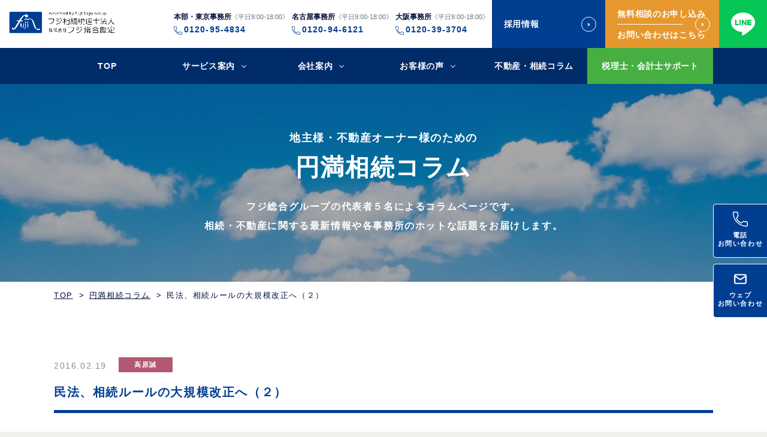

--- FILE ---
content_type: text/html; charset=UTF-8
request_url: https://fuji-sogo.com/column/takahara20160219/
body_size: 24726
content:

<!DOCTYPE html>

<html lang="ja">

<head>

    <link rel="stylesheet" href="//code.jquery.com/ui/1.13.1/themes/base/jquery-ui.css">
    
    <!-- HP1 -->
    <!-- Google Tag Manager -->
    <script>
        (function(w, d, s, l, i) {
            w[l] = w[l] || [];
            w[l].push({
                'gtm.start': new Date().getTime(),
                event: 'gtm.js'
            });
            var f = d.getElementsByTagName(s)[0],
                j = d.createElement(s),
                dl = l != 'dataLayer' ? '&l=' + l : '';
            j.async = true;
            j.src =
                'https://www.googletagmanager.com/gtm.js?id=' + i + dl;
            f.parentNode.insertBefore(j, f);
        })(window, document, 'script', 'dataLayer', 'GTM-5HKDKJX');
    </script>
    <!-- End Google Tag Manager -->

    <!-- Ex -->
    <!-- Google Tag Manager -->
    <script>
        (function(w, d, s, l, i) {
            w[l] = w[l] || [];
            w[l].push({
                'gtm.start': new Date().getTime(),
                event: 'gtm.js'
            });
            var f = d.getElementsByTagName(s)[0],
                j = d.createElement(s),
                dl = l != 'dataLayer' ? '&l=' + l : '';
            j.async = true;
            j.src =
                'https://www.googletagmanager.com/gtm.js?id=' + i + dl;
            f.parentNode.insertBefore(j, f);
        })(window, document, 'script', 'dataLayer', 'GTM-5S4VN9W');
    </script>
    <!-- End Google Tag Manager -->

    <!-- 自社 -->
    <!-- Global site tag (gtag.js) - Google Ads: 1043037654 -->
    <script async src="https://www.googletagmanager.com/gtag/js?id=AW-1043037654"></script>
    <script>
        window.dataLayer = window.dataLayer || [];

        function gtag() {
            dataLayer.push(arguments);
        }
        gtag('js', new Date());

        gtag('config', 'AW-1043037654');
    </script>





    
    <meta charset="utf-8">

    <meta name="viewport-extra" content="width=device-width,initial-scale=1,min-width=375" />

    <script src="https://cdn.jsdelivr.net/npm/viewport-extra@1.0.4/dist/viewport-extra.min.js"></script>

    <script>
        (function() {

            var ua = navigator.userAgent



            var sp = ua.indexOf('iPhone') > -1 ||

                (ua.indexOf('Android') > -1 && ua.indexOf('Mobile') > -1)



            var tab = !sp && (

                ua.indexOf('iPad') > -1 ||

                (ua.indexOf('Macintosh') > -1 && 'ontouchend' in document) ||

                ua.indexOf('Android') > -1

            )

            new ViewportExtra(tab ? 1140 : 375)

        })()
    </script>


    <meta name="format-detection" content="telephone=no">

    <meta name="author" content="">
            <meta name="keywords" content="相続税,土地評価,不動産,税理士,フジ総合グループ">
        


    


    
    <link rel="icon" type="image/x-icon" href="https://fuji-sogo.com/wp-content/themes/fuji-sogo/favicon.ico">

    <link rel="Shortcut Icon" type="image/x-icon" href="https://fuji-sogo.com/wp-content/themes/fuji-sogo/favicon.ico">

    <link rel="apple-touch-icon" sizes="180x180" href="https://fuji-sogo.com/wp-content/themes/fuji-sogo/img/ogp_icon/apple-touch-icon.png">





        




    


    <link rel="stylesheet" type="text/css" href="https://fuji-sogo.com/wp-content/themes/fuji-sogo/style.css?01">

    <link rel="stylesheet" type="text/css" href="https://fuji-sogo.com/wp-content/themes/fuji-sogo/content.css">

    <link rel="stylesheet" type="text/css" href="https://fuji-sogo.com/wp-content/themes/fuji-sogo/animation.css">

    <link rel="stylesheet" type="text/css" href="https://fuji-sogo.com/wp-content/themes/fuji-sogo/js/daterangepicker/daterangepicker.css">

    <link rel="stylesheet" type="text/css" href="https://cdnjs.cloudflare.com/ajax/libs/slick-carousel/1.9.0/slick.css" />

    <link rel="stylesheet" href="https://cdnjs.cloudflare.com/ajax/libs/slick-carousel/1.9.0/slick-theme.css">

    
        
    
    
    
    
    <link rel="preconnect" href="https://fonts.gstatic.com">

    <link href="https://fonts.googleapis.com/css2?family=Barlow:wght@600&Rubik:wght@500&Prompt:ital,wght@1,200&display=swap" rel="stylesheet">
    <link href="https://fonts.googleapis.com/css2?family=Roboto:wght@300;400;500&display=swap" rel="stylesheet">

    
    
    
    
    
    


    <title>民法、相続ルールの大規模改正へ（２） | フジ相続税理士法人 - 相続・不動産のプロ（フジ総合グループ）</title>

		<!-- All in One SEO 4.9.3 - aioseo.com -->
	<meta name="robots" content="max-image-preview:large" />
	<link rel="canonical" href="https://fuji-sogo.com/column/takahara20160219/" />
	<meta name="generator" content="All in One SEO (AIOSEO) 4.9.3" />
		<meta property="og:locale" content="ja_JP" />
		<meta property="og:site_name" content="フジ相続税理士法人 - 相続・不動産のプロ（フジ総合グループ）" />
		<meta property="og:type" content="article" />
		<meta property="og:title" content="民法、相続ルールの大規模改正へ（２） | フジ相続税理士法人 - 相続・不動産のプロ（フジ総合グループ）" />
		<meta property="og:url" content="https://fuji-sogo.com/column/takahara20160219/" />
		<meta property="og:image" content="https://fuji-sogo.com/wp-content/uploads/2016/02/haiguusha-s.jpg" />
		<meta property="og:image:secure_url" content="https://fuji-sogo.com/wp-content/uploads/2016/02/haiguusha-s.jpg" />
		<meta property="og:image:width" content="700" />
		<meta property="og:image:height" content="660" />
		<meta property="article:published_time" content="2016-02-19T06:03:03+00:00" />
		<meta property="article:modified_time" content="2025-04-17T08:15:59+00:00" />
		<meta property="article:publisher" content="https://www.facebook.com/fujisogo.jp" />
		<meta name="twitter:card" content="summary_large_image" />
		<meta name="twitter:site" content="@fuji_sogo_HP" />
		<meta name="twitter:title" content="民法、相続ルールの大規模改正へ（２） | フジ相続税理士法人 - 相続・不動産のプロ（フジ総合グループ）" />
		<meta name="twitter:image" content="https://fuji-sogo.com/wp-content/uploads/2016/02/haiguusha-s.jpg" />
		<script type="application/ld+json" class="aioseo-schema">
			{"@context":"https:\/\/schema.org","@graph":[{"@type":"BreadcrumbList","@id":"https:\/\/fuji-sogo.com\/column\/takahara20160219\/#breadcrumblist","itemListElement":[{"@type":"ListItem","@id":"https:\/\/fuji-sogo.com#listItem","position":1,"name":"\u30db\u30fc\u30e0","item":"https:\/\/fuji-sogo.com","nextItem":{"@type":"ListItem","@id":"https:\/\/fuji-sogo.com\/column\/#listItem","name":"\u5186\u6e80\u76f8\u7d9a\u30b3\u30e9\u30e0"}},{"@type":"ListItem","@id":"https:\/\/fuji-sogo.com\/column\/#listItem","position":2,"name":"\u5186\u6e80\u76f8\u7d9a\u30b3\u30e9\u30e0","item":"https:\/\/fuji-sogo.com\/column\/","nextItem":{"@type":"ListItem","@id":"https:\/\/fuji-sogo.com\/column-category\/author-takaharamakoto\/#listItem","name":"\u9ad8\u539f\u8aa0"},"previousItem":{"@type":"ListItem","@id":"https:\/\/fuji-sogo.com#listItem","name":"\u30db\u30fc\u30e0"}},{"@type":"ListItem","@id":"https:\/\/fuji-sogo.com\/column-category\/author-takaharamakoto\/#listItem","position":3,"name":"\u9ad8\u539f\u8aa0","item":"https:\/\/fuji-sogo.com\/column-category\/author-takaharamakoto\/","nextItem":{"@type":"ListItem","@id":"https:\/\/fuji-sogo.com\/column\/takahara20160219\/#listItem","name":"\u6c11\u6cd5\u3001\u76f8\u7d9a\u30eb\u30fc\u30eb\u306e\u5927\u898f\u6a21\u6539\u6b63\u3078\uff08\uff12\uff09"},"previousItem":{"@type":"ListItem","@id":"https:\/\/fuji-sogo.com\/column\/#listItem","name":"\u5186\u6e80\u76f8\u7d9a\u30b3\u30e9\u30e0"}},{"@type":"ListItem","@id":"https:\/\/fuji-sogo.com\/column\/takahara20160219\/#listItem","position":4,"name":"\u6c11\u6cd5\u3001\u76f8\u7d9a\u30eb\u30fc\u30eb\u306e\u5927\u898f\u6a21\u6539\u6b63\u3078\uff08\uff12\uff09","previousItem":{"@type":"ListItem","@id":"https:\/\/fuji-sogo.com\/column-category\/author-takaharamakoto\/#listItem","name":"\u9ad8\u539f\u8aa0"}}]},{"@type":"Organization","@id":"https:\/\/fuji-sogo.com\/#organization","name":"\u76f8\u7d9a\u7a0e\u3068\u571f\u5730\u8a55\u4fa1\u306e\u3053\u3068\u306a\u3089\u3001\u30d5\u30b8\u76f8\u7d9a\u7a0e\u7406\u58eb\u6cd5\u4eba\u3010\u6771\u4eac\u30fb\u5927\u962a\u30fb\u540d\u53e4\u5c4b\u3011","description":"\u3010\u9867\u5ba2\u6e80\u8db395\uff05\u3011\u5730\u4e3b\u69d8\u30fb\u4e0d\u52d5\u7523\u30aa\u30fc\u30ca\u30fc\u69d8\u306b\u9078\u3070\u308c\u306630\u5e74\u30018,600\u4ef6\u306e\u3054\u4f9d\u983c\u5b9f\u7e3e\u3002\u76f8\u7d9a\u7a0e\u3001\u4e0d\u52d5\u7523\u3001\u571f\u5730\u8a55\u4fa1\u306e\u3053\u3068\u306a\u3089\u3001\u30d5\u30b8\u76f8\u7d9a\u7a0e\u7406\u58eb\u6cd5\u4eba\u3068\u30d5\u30b8\u7dcf\u5408\u9451\u5b9a\u306e\u30d5\u30b8\u7dcf\u5408\u30b0\u30eb\u30fc\u30d7\u3078\u3002\u6771\u4eac\u30fb\u5927\u962a\u30fb\u540d\u53e4\u5c4b\u3067\u7121\u6599\u76f8\u8ac7\u5b9f\u65bd\u4e2d\u3002","url":"https:\/\/fuji-sogo.com\/","logo":{"@type":"ImageObject","url":"https:\/\/fuji-sogo.com\/wp-content\/uploads\/2022\/09\/logo_fujisogo.png","@id":"https:\/\/fuji-sogo.com\/column\/takahara20160219\/#organizationLogo","width":112,"height":112},"image":{"@id":"https:\/\/fuji-sogo.com\/column\/takahara20160219\/#organizationLogo"},"sameAs":["https:\/\/www.facebook.com\/fujisogo.jp","https:\/\/twitter.com\/fuji_sogo_HP"]},{"@type":"WebPage","@id":"https:\/\/fuji-sogo.com\/column\/takahara20160219\/#webpage","url":"https:\/\/fuji-sogo.com\/column\/takahara20160219\/","name":"\u6c11\u6cd5\u3001\u76f8\u7d9a\u30eb\u30fc\u30eb\u306e\u5927\u898f\u6a21\u6539\u6b63\u3078\uff08\uff12\uff09 | \u30d5\u30b8\u76f8\u7d9a\u7a0e\u7406\u58eb\u6cd5\u4eba - \u76f8\u7d9a\u30fb\u4e0d\u52d5\u7523\u306e\u30d7\u30ed\uff08\u30d5\u30b8\u7dcf\u5408\u30b0\u30eb\u30fc\u30d7\uff09","inLanguage":"ja","isPartOf":{"@id":"https:\/\/fuji-sogo.com\/#website"},"breadcrumb":{"@id":"https:\/\/fuji-sogo.com\/column\/takahara20160219\/#breadcrumblist"},"image":{"@type":"ImageObject","url":"https:\/\/fuji-sogo.com\/wp-content\/uploads\/2016\/02\/haiguusha-s.jpg","@id":"https:\/\/fuji-sogo.com\/column\/takahara20160219\/#mainImage","width":700,"height":660},"primaryImageOfPage":{"@id":"https:\/\/fuji-sogo.com\/column\/takahara20160219\/#mainImage"},"datePublished":"2016-02-19T15:03:03+09:00","dateModified":"2025-04-17T17:15:59+09:00"},{"@type":"WebSite","@id":"https:\/\/fuji-sogo.com\/#website","url":"https:\/\/fuji-sogo.com\/","name":"\u30d5\u30b8\u76f8\u7d9a\u7a0e\u7406\u58eb\u6cd5\u4eba - \u76f8\u7d9a\u30fb\u4e0d\u52d5\u7523\u306e\u30d7\u30ed\uff08\u30d5\u30b8\u7dcf\u5408\u30b0\u30eb\u30fc\u30d7\uff09","description":"\u3010\u9867\u5ba2\u6e80\u8db395\uff05\u3011\u5730\u4e3b\u69d8\u30fb\u4e0d\u52d5\u7523\u30aa\u30fc\u30ca\u30fc\u69d8\u306b\u9078\u3070\u308c\u306630\u5e74\u30018,600\u4ef6\u306e\u3054\u4f9d\u983c\u5b9f\u7e3e\u3002\u76f8\u7d9a\u7a0e\u3001\u4e0d\u52d5\u7523\u3001\u571f\u5730\u8a55\u4fa1\u306e\u3053\u3068\u306a\u3089\u3001\u30d5\u30b8\u76f8\u7d9a\u7a0e\u7406\u58eb\u6cd5\u4eba\u3068\u30d5\u30b8\u7dcf\u5408\u9451\u5b9a\u306e\u30d5\u30b8\u7dcf\u5408\u30b0\u30eb\u30fc\u30d7\u3078\u3002\u6771\u4eac\u30fb\u5927\u962a\u30fb\u540d\u53e4\u5c4b\u3067\u7121\u6599\u76f8\u8ac7\u5b9f\u65bd\u4e2d\u3002","inLanguage":"ja","publisher":{"@id":"https:\/\/fuji-sogo.com\/#organization"}}]}
		</script>
		<!-- All in One SEO -->

<link rel='dns-prefetch' href='//use.fontawesome.com' />
<link rel="alternate" title="oEmbed (JSON)" type="application/json+oembed" href="https://fuji-sogo.com/wp-json/oembed/1.0/embed?url=https%3A%2F%2Ffuji-sogo.com%2Fcolumn%2Ftakahara20160219%2F" />
<link rel="alternate" title="oEmbed (XML)" type="text/xml+oembed" href="https://fuji-sogo.com/wp-json/oembed/1.0/embed?url=https%3A%2F%2Ffuji-sogo.com%2Fcolumn%2Ftakahara20160219%2F&#038;format=xml" />
<style id='wp-img-auto-sizes-contain-inline-css' type='text/css'>
img:is([sizes=auto i],[sizes^="auto," i]){contain-intrinsic-size:3000px 1500px}
/*# sourceURL=wp-img-auto-sizes-contain-inline-css */
</style>
<style id='wp-emoji-styles-inline-css' type='text/css'>

	img.wp-smiley, img.emoji {
		display: inline !important;
		border: none !important;
		box-shadow: none !important;
		height: 1em !important;
		width: 1em !important;
		margin: 0 0.07em !important;
		vertical-align: -0.1em !important;
		background: none !important;
		padding: 0 !important;
	}
/*# sourceURL=wp-emoji-styles-inline-css */
</style>
<style id='wp-block-library-inline-css' type='text/css'>
:root{--wp-block-synced-color:#7a00df;--wp-block-synced-color--rgb:122,0,223;--wp-bound-block-color:var(--wp-block-synced-color);--wp-editor-canvas-background:#ddd;--wp-admin-theme-color:#007cba;--wp-admin-theme-color--rgb:0,124,186;--wp-admin-theme-color-darker-10:#006ba1;--wp-admin-theme-color-darker-10--rgb:0,107,160.5;--wp-admin-theme-color-darker-20:#005a87;--wp-admin-theme-color-darker-20--rgb:0,90,135;--wp-admin-border-width-focus:2px}@media (min-resolution:192dpi){:root{--wp-admin-border-width-focus:1.5px}}.wp-element-button{cursor:pointer}:root .has-very-light-gray-background-color{background-color:#eee}:root .has-very-dark-gray-background-color{background-color:#313131}:root .has-very-light-gray-color{color:#eee}:root .has-very-dark-gray-color{color:#313131}:root .has-vivid-green-cyan-to-vivid-cyan-blue-gradient-background{background:linear-gradient(135deg,#00d084,#0693e3)}:root .has-purple-crush-gradient-background{background:linear-gradient(135deg,#34e2e4,#4721fb 50%,#ab1dfe)}:root .has-hazy-dawn-gradient-background{background:linear-gradient(135deg,#faaca8,#dad0ec)}:root .has-subdued-olive-gradient-background{background:linear-gradient(135deg,#fafae1,#67a671)}:root .has-atomic-cream-gradient-background{background:linear-gradient(135deg,#fdd79a,#004a59)}:root .has-nightshade-gradient-background{background:linear-gradient(135deg,#330968,#31cdcf)}:root .has-midnight-gradient-background{background:linear-gradient(135deg,#020381,#2874fc)}:root{--wp--preset--font-size--normal:16px;--wp--preset--font-size--huge:42px}.has-regular-font-size{font-size:1em}.has-larger-font-size{font-size:2.625em}.has-normal-font-size{font-size:var(--wp--preset--font-size--normal)}.has-huge-font-size{font-size:var(--wp--preset--font-size--huge)}.has-text-align-center{text-align:center}.has-text-align-left{text-align:left}.has-text-align-right{text-align:right}.has-fit-text{white-space:nowrap!important}#end-resizable-editor-section{display:none}.aligncenter{clear:both}.items-justified-left{justify-content:flex-start}.items-justified-center{justify-content:center}.items-justified-right{justify-content:flex-end}.items-justified-space-between{justify-content:space-between}.screen-reader-text{border:0;clip-path:inset(50%);height:1px;margin:-1px;overflow:hidden;padding:0;position:absolute;width:1px;word-wrap:normal!important}.screen-reader-text:focus{background-color:#ddd;clip-path:none;color:#444;display:block;font-size:1em;height:auto;left:5px;line-height:normal;padding:15px 23px 14px;text-decoration:none;top:5px;width:auto;z-index:100000}html :where(.has-border-color){border-style:solid}html :where([style*=border-top-color]){border-top-style:solid}html :where([style*=border-right-color]){border-right-style:solid}html :where([style*=border-bottom-color]){border-bottom-style:solid}html :where([style*=border-left-color]){border-left-style:solid}html :where([style*=border-width]){border-style:solid}html :where([style*=border-top-width]){border-top-style:solid}html :where([style*=border-right-width]){border-right-style:solid}html :where([style*=border-bottom-width]){border-bottom-style:solid}html :where([style*=border-left-width]){border-left-style:solid}html :where(img[class*=wp-image-]){height:auto;max-width:100%}:where(figure){margin:0 0 1em}html :where(.is-position-sticky){--wp-admin--admin-bar--position-offset:var(--wp-admin--admin-bar--height,0px)}@media screen and (max-width:600px){html :where(.is-position-sticky){--wp-admin--admin-bar--position-offset:0px}}

/*# sourceURL=wp-block-library-inline-css */
</style><style id='global-styles-inline-css' type='text/css'>
:root{--wp--preset--aspect-ratio--square: 1;--wp--preset--aspect-ratio--4-3: 4/3;--wp--preset--aspect-ratio--3-4: 3/4;--wp--preset--aspect-ratio--3-2: 3/2;--wp--preset--aspect-ratio--2-3: 2/3;--wp--preset--aspect-ratio--16-9: 16/9;--wp--preset--aspect-ratio--9-16: 9/16;--wp--preset--color--black: #000000;--wp--preset--color--cyan-bluish-gray: #abb8c3;--wp--preset--color--white: #ffffff;--wp--preset--color--pale-pink: #f78da7;--wp--preset--color--vivid-red: #cf2e2e;--wp--preset--color--luminous-vivid-orange: #ff6900;--wp--preset--color--luminous-vivid-amber: #fcb900;--wp--preset--color--light-green-cyan: #7bdcb5;--wp--preset--color--vivid-green-cyan: #00d084;--wp--preset--color--pale-cyan-blue: #8ed1fc;--wp--preset--color--vivid-cyan-blue: #0693e3;--wp--preset--color--vivid-purple: #9b51e0;--wp--preset--gradient--vivid-cyan-blue-to-vivid-purple: linear-gradient(135deg,rgb(6,147,227) 0%,rgb(155,81,224) 100%);--wp--preset--gradient--light-green-cyan-to-vivid-green-cyan: linear-gradient(135deg,rgb(122,220,180) 0%,rgb(0,208,130) 100%);--wp--preset--gradient--luminous-vivid-amber-to-luminous-vivid-orange: linear-gradient(135deg,rgb(252,185,0) 0%,rgb(255,105,0) 100%);--wp--preset--gradient--luminous-vivid-orange-to-vivid-red: linear-gradient(135deg,rgb(255,105,0) 0%,rgb(207,46,46) 100%);--wp--preset--gradient--very-light-gray-to-cyan-bluish-gray: linear-gradient(135deg,rgb(238,238,238) 0%,rgb(169,184,195) 100%);--wp--preset--gradient--cool-to-warm-spectrum: linear-gradient(135deg,rgb(74,234,220) 0%,rgb(151,120,209) 20%,rgb(207,42,186) 40%,rgb(238,44,130) 60%,rgb(251,105,98) 80%,rgb(254,248,76) 100%);--wp--preset--gradient--blush-light-purple: linear-gradient(135deg,rgb(255,206,236) 0%,rgb(152,150,240) 100%);--wp--preset--gradient--blush-bordeaux: linear-gradient(135deg,rgb(254,205,165) 0%,rgb(254,45,45) 50%,rgb(107,0,62) 100%);--wp--preset--gradient--luminous-dusk: linear-gradient(135deg,rgb(255,203,112) 0%,rgb(199,81,192) 50%,rgb(65,88,208) 100%);--wp--preset--gradient--pale-ocean: linear-gradient(135deg,rgb(255,245,203) 0%,rgb(182,227,212) 50%,rgb(51,167,181) 100%);--wp--preset--gradient--electric-grass: linear-gradient(135deg,rgb(202,248,128) 0%,rgb(113,206,126) 100%);--wp--preset--gradient--midnight: linear-gradient(135deg,rgb(2,3,129) 0%,rgb(40,116,252) 100%);--wp--preset--font-size--small: 13px;--wp--preset--font-size--medium: 20px;--wp--preset--font-size--large: 36px;--wp--preset--font-size--x-large: 42px;--wp--preset--spacing--20: 0.44rem;--wp--preset--spacing--30: 0.67rem;--wp--preset--spacing--40: 1rem;--wp--preset--spacing--50: 1.5rem;--wp--preset--spacing--60: 2.25rem;--wp--preset--spacing--70: 3.38rem;--wp--preset--spacing--80: 5.06rem;--wp--preset--shadow--natural: 6px 6px 9px rgba(0, 0, 0, 0.2);--wp--preset--shadow--deep: 12px 12px 50px rgba(0, 0, 0, 0.4);--wp--preset--shadow--sharp: 6px 6px 0px rgba(0, 0, 0, 0.2);--wp--preset--shadow--outlined: 6px 6px 0px -3px rgb(255, 255, 255), 6px 6px rgb(0, 0, 0);--wp--preset--shadow--crisp: 6px 6px 0px rgb(0, 0, 0);}:where(.is-layout-flex){gap: 0.5em;}:where(.is-layout-grid){gap: 0.5em;}body .is-layout-flex{display: flex;}.is-layout-flex{flex-wrap: wrap;align-items: center;}.is-layout-flex > :is(*, div){margin: 0;}body .is-layout-grid{display: grid;}.is-layout-grid > :is(*, div){margin: 0;}:where(.wp-block-columns.is-layout-flex){gap: 2em;}:where(.wp-block-columns.is-layout-grid){gap: 2em;}:where(.wp-block-post-template.is-layout-flex){gap: 1.25em;}:where(.wp-block-post-template.is-layout-grid){gap: 1.25em;}.has-black-color{color: var(--wp--preset--color--black) !important;}.has-cyan-bluish-gray-color{color: var(--wp--preset--color--cyan-bluish-gray) !important;}.has-white-color{color: var(--wp--preset--color--white) !important;}.has-pale-pink-color{color: var(--wp--preset--color--pale-pink) !important;}.has-vivid-red-color{color: var(--wp--preset--color--vivid-red) !important;}.has-luminous-vivid-orange-color{color: var(--wp--preset--color--luminous-vivid-orange) !important;}.has-luminous-vivid-amber-color{color: var(--wp--preset--color--luminous-vivid-amber) !important;}.has-light-green-cyan-color{color: var(--wp--preset--color--light-green-cyan) !important;}.has-vivid-green-cyan-color{color: var(--wp--preset--color--vivid-green-cyan) !important;}.has-pale-cyan-blue-color{color: var(--wp--preset--color--pale-cyan-blue) !important;}.has-vivid-cyan-blue-color{color: var(--wp--preset--color--vivid-cyan-blue) !important;}.has-vivid-purple-color{color: var(--wp--preset--color--vivid-purple) !important;}.has-black-background-color{background-color: var(--wp--preset--color--black) !important;}.has-cyan-bluish-gray-background-color{background-color: var(--wp--preset--color--cyan-bluish-gray) !important;}.has-white-background-color{background-color: var(--wp--preset--color--white) !important;}.has-pale-pink-background-color{background-color: var(--wp--preset--color--pale-pink) !important;}.has-vivid-red-background-color{background-color: var(--wp--preset--color--vivid-red) !important;}.has-luminous-vivid-orange-background-color{background-color: var(--wp--preset--color--luminous-vivid-orange) !important;}.has-luminous-vivid-amber-background-color{background-color: var(--wp--preset--color--luminous-vivid-amber) !important;}.has-light-green-cyan-background-color{background-color: var(--wp--preset--color--light-green-cyan) !important;}.has-vivid-green-cyan-background-color{background-color: var(--wp--preset--color--vivid-green-cyan) !important;}.has-pale-cyan-blue-background-color{background-color: var(--wp--preset--color--pale-cyan-blue) !important;}.has-vivid-cyan-blue-background-color{background-color: var(--wp--preset--color--vivid-cyan-blue) !important;}.has-vivid-purple-background-color{background-color: var(--wp--preset--color--vivid-purple) !important;}.has-black-border-color{border-color: var(--wp--preset--color--black) !important;}.has-cyan-bluish-gray-border-color{border-color: var(--wp--preset--color--cyan-bluish-gray) !important;}.has-white-border-color{border-color: var(--wp--preset--color--white) !important;}.has-pale-pink-border-color{border-color: var(--wp--preset--color--pale-pink) !important;}.has-vivid-red-border-color{border-color: var(--wp--preset--color--vivid-red) !important;}.has-luminous-vivid-orange-border-color{border-color: var(--wp--preset--color--luminous-vivid-orange) !important;}.has-luminous-vivid-amber-border-color{border-color: var(--wp--preset--color--luminous-vivid-amber) !important;}.has-light-green-cyan-border-color{border-color: var(--wp--preset--color--light-green-cyan) !important;}.has-vivid-green-cyan-border-color{border-color: var(--wp--preset--color--vivid-green-cyan) !important;}.has-pale-cyan-blue-border-color{border-color: var(--wp--preset--color--pale-cyan-blue) !important;}.has-vivid-cyan-blue-border-color{border-color: var(--wp--preset--color--vivid-cyan-blue) !important;}.has-vivid-purple-border-color{border-color: var(--wp--preset--color--vivid-purple) !important;}.has-vivid-cyan-blue-to-vivid-purple-gradient-background{background: var(--wp--preset--gradient--vivid-cyan-blue-to-vivid-purple) !important;}.has-light-green-cyan-to-vivid-green-cyan-gradient-background{background: var(--wp--preset--gradient--light-green-cyan-to-vivid-green-cyan) !important;}.has-luminous-vivid-amber-to-luminous-vivid-orange-gradient-background{background: var(--wp--preset--gradient--luminous-vivid-amber-to-luminous-vivid-orange) !important;}.has-luminous-vivid-orange-to-vivid-red-gradient-background{background: var(--wp--preset--gradient--luminous-vivid-orange-to-vivid-red) !important;}.has-very-light-gray-to-cyan-bluish-gray-gradient-background{background: var(--wp--preset--gradient--very-light-gray-to-cyan-bluish-gray) !important;}.has-cool-to-warm-spectrum-gradient-background{background: var(--wp--preset--gradient--cool-to-warm-spectrum) !important;}.has-blush-light-purple-gradient-background{background: var(--wp--preset--gradient--blush-light-purple) !important;}.has-blush-bordeaux-gradient-background{background: var(--wp--preset--gradient--blush-bordeaux) !important;}.has-luminous-dusk-gradient-background{background: var(--wp--preset--gradient--luminous-dusk) !important;}.has-pale-ocean-gradient-background{background: var(--wp--preset--gradient--pale-ocean) !important;}.has-electric-grass-gradient-background{background: var(--wp--preset--gradient--electric-grass) !important;}.has-midnight-gradient-background{background: var(--wp--preset--gradient--midnight) !important;}.has-small-font-size{font-size: var(--wp--preset--font-size--small) !important;}.has-medium-font-size{font-size: var(--wp--preset--font-size--medium) !important;}.has-large-font-size{font-size: var(--wp--preset--font-size--large) !important;}.has-x-large-font-size{font-size: var(--wp--preset--font-size--x-large) !important;}
/*# sourceURL=global-styles-inline-css */
</style>

<style id='classic-theme-styles-inline-css' type='text/css'>
/*! This file is auto-generated */
.wp-block-button__link{color:#fff;background-color:#32373c;border-radius:9999px;box-shadow:none;text-decoration:none;padding:calc(.667em + 2px) calc(1.333em + 2px);font-size:1.125em}.wp-block-file__button{background:#32373c;color:#fff;text-decoration:none}
/*# sourceURL=/wp-includes/css/classic-themes.min.css */
</style>
<link rel='stylesheet' id='sass-basis-core-css' href='https://fuji-sogo.com/wp-content/plugins/snow-monkey-editor/dist/css/fallback.css?ver=1765415096' type='text/css' media='all' />
<link rel='stylesheet' id='snow-monkey-editor-css' href='https://fuji-sogo.com/wp-content/plugins/snow-monkey-editor/dist/css/app.css?ver=1765415096' type='text/css' media='all' />
<link rel='stylesheet' id='snow-monkey-editor@front-css' href='https://fuji-sogo.com/wp-content/plugins/snow-monkey-editor/dist/css/front.css?ver=1765415096' type='text/css' media='all' />
<link rel='stylesheet' id='snow-monkey-editor@view-css' href='https://fuji-sogo.com/wp-content/plugins/snow-monkey-editor/dist/css/view.css?ver=1765415096' type='text/css' media='all' />
<link rel='stylesheet' id='fontawesome-css' href='https://use.fontawesome.com/releases/v5.2.0/css/all.css?ver=6.9' type='text/css' media='all' />
<script type="text/javascript" src="https://fuji-sogo.com/wp-includes/js/jquery/jquery.min.js?ver=3.7.1" id="jquery-core-js"></script>
<script type="text/javascript" src="https://fuji-sogo.com/wp-includes/js/jquery/jquery-migrate.min.js?ver=3.4.1" id="jquery-migrate-js"></script>
<script type="text/javascript" src="https://fuji-sogo.com/wp-content/plugins/snow-monkey-editor/dist/js/app.js?ver=1765415096" id="snow-monkey-editor-js" defer="defer" data-wp-strategy="defer"></script>
<link rel="https://api.w.org/" href="https://fuji-sogo.com/wp-json/" /><link rel="alternate" title="JSON" type="application/json" href="https://fuji-sogo.com/wp-json/wp/v2/column/1716" /><link rel="EditURI" type="application/rsd+xml" title="RSD" href="https://fuji-sogo.com/xmlrpc.php?rsd" />
<meta name="generator" content="WordPress 6.9" />
<link rel='shortlink' href='https://fuji-sogo.com/?p=1716' />

    <!-- <link rel="stylesheet" href="https://cdnjs.cloudflare.com/ajax/libs/jqueryui/1.12.1/themes/base/jquery-ui.min.css"> -->

    <!-- Ptengine Tag -->
    <script src="https://js.ptengine.jp/3acwekfi.js"></script>
    <!-- End Ptengine Tag -->

    <!-- User Heat Tag -->
    <script type="text/javascript">
        (function(add, cla) {
            window['UserHeatTag'] = cla;
            window[cla] = window[cla] || function() {
                (window[cla].q = window[cla].q || []).push(arguments)
            }, window[cla].l = 1 * new Date();
            var ul = document.createElement('script');
            var tag = document.getElementsByTagName('script')[0];
            ul.async = 1;
            ul.src = add;
            tag.parentNode.insertBefore(ul, tag);
        })('//uh.nakanohito.jp/uhj2/uh.js', '_uhtracker');
        _uhtracker({
            id: 'uh6AvMFhMt'
        });
    </script>
    <!-- End User Heat Tag -->

    <!-- Begin Mieruca Embed Code -->
    <script type="text/javascript" id="mierucajs">
        window.__fid = window.__fid || [];
        __fid.push([836518998]);
        (function() {
            function mieruca() {
                if (typeof window.__fjsld != "undefined") return;
                window.__fjsld = 1;
                var fjs = document.createElement('script');
                fjs.type = 'text/javascript';
                fjs.async = true;
                fjs.id = "fjssync";
                var timestamp = new Date;
                fjs.src = ('https:' == document.location.protocol ? 'https' : 'http') + '://hm.mieru-ca.com/service/js/mieruca-hm.js?v=' + timestamp.getTime();
                var x = document.getElementsByTagName('script')[0];
                x.parentNode.insertBefore(fjs, x);
            };
            setTimeout(mieruca, 500);
            document.readyState != "complete" ? (window.attachEvent ? window.attachEvent("onload", mieruca) : window.addEventListener("load", mieruca, false)) : mieruca();
        })();
    </script>
    <!-- End Mieruca Embed Code -->

    <script type="application/ld+json">
        {
            "@context": "https://schema.org",
            "mainEntityOfPage": {
                "@type": "WebPage",
                "@id": "https://fuji-sogo.com/"
            },
            "@type": ["LocalBusiness", "Service"],
            "address": {
                "@type": "PostalAddress",
                "addressCountry": "JP",
                "postalCode": "160-0022",
                "addressRegion": "東京都",
                "addressLocality": "新宿区",
                "streetAddress": "新宿２丁目１ー９Jesco 新宿御苑ビル 9F"
            },
            "brand": [{
                "@type": "Brand",
                "name": "フジ相続税理士法人/フジ総合鑑定（フジ総合グループ）【東京事務所】"
            }, {
                "@type": "Brand",
                "name": "フジ相続税理士法人/フジ総合鑑定（フジ総合グループ）【東京事務所】"
            }],
            "description": "東京都新宿区で相続専門の税理士事務所をお探しの方は、フジ相続税理士法人/フジ総合鑑定（フジ総合グループ）【東京事務所】にご相談くださいませ。当事務所は相続専門の税理士と相続税の土地評価に精通した不動産鑑定士がタッグを組み、29年間で7,700件以上の相続や不動産お困りごとに寄り添ってまいりました。土地評価を正確に行うことによって、適正な相続税評価額を算出し、ムダのない相続対策や納税額を抑えた相続税申告が可能となります。新宿御苑前駅1番出入口から徒歩1分、新宿三丁目駅 C4出入口 から徒歩5分の場所にございます。地主様や不動産オーナーの方で相続にお困り方は是非、東京都新宿区のフジ相続税理士法人/フジ総合鑑定（フジ総合グループ）【東京事務所】にお任せください",
            "geo": {
                "@type": "GeoCoordinates",
                "latitude": 35.68961117302106,
                "longitude": 139.7095018767245
            },
            "keywords": ["新宿区", "相続", "不動産鑑定士"],
            "name": "フジ相続税理士法人/フジ総合鑑定（フジ総合グループ）【東京事務所】",
            "openingHours": [{
                "@type": "OpeningHoursSpecification",
                "dayOfWeek": ["Monday", "Tuesday", "Wednesday", "Thursday", "Friday"],
                "opens": "09:00",
                "closes": "18:00"
            }],
            "telephone": "+81120954834",
            "url": "https://fuji-sogo.com/"
        }
    </script>

    
</head>



<body>

    <!-- Google Tag Manager (noscript) -->
    <noscript><iframe src="https://www.googletagmanager.com/ns.html?id=GTM-5HKDKJX" height="0" width="0" style="display:none;visibility:hidden"></iframe></noscript>
    <!-- End Google Tag Manager (noscript) -->

    <!-- Google Tag Manager (noscript) -->
    <noscript><iframe src="https://www.googletagmanager.com/ns.html?id=GTM-5S4VN9W" height="0" width="0" style="display:none;visibility:hidden"></iframe></noscript>
    <!-- End Google Tag Manager (noscript) -->








    <div id="container">

        <header class="l-header">

            <div class="l-header__head">

                <a href="https://fuji-sogo.com/" class="l-header__logo"><img src="https://fuji-sogo.com/wp-content/themes/fuji-sogo/img/common/logo.png" alt="フジ相続税理士法人株式会社フジ総合鑑定"></a>

                <!-- <div class="l-header__tel pc-only">

			<a class="l-header__tel-item" href="tel:0120-95-4834" tabindex="-1">

				<p class="l-header__tel-text">本部・東京事務所<small>《平日9:00-18:00》</small></p>

				<p class="l-header__tel-number">0120-95-4834</p>

			</a>

			<a class="l-header__tel-item" href="tel:0120-94-6121" tabindex="-1">

				<p class="l-header__tel-text">名古屋事務所<small>《平日9:00-18:00》</small></p>

				<p class="l-header__tel-number">0120-94-6121</p>

			</a>

			<a class="l-header__tel-item" href="tel:0120-39-3704" tabindex="-1">

				<p class="l-header__tel-text">大阪事務所<small>《平日9:00-18:00》</small></p>

				<p class="l-header__tel-number">0120-39-3704</p>

			</a>

		</div> -->
                <div class="l-header__tel pc-only">

                    <div class="l-header__tel-item">
                        <p class="l-header__tel-text">本部・東京事務所<small>《平日9:00-18:00》</small></p>
                        <a href="tel:0120-95-4834" tabindex="-1">
                            <p class="l-header__tel-number">0120-95-4834</p>
                        </a>
                    </div>


                    <div class="l-header__tel-item">
                        <p class="l-header__tel-text">名古屋事務所<small>《平日9:00-18:00》</small></p>
                        <a href="tel:0120-94-6121" tabindex="-1">
                            <p class="l-header__tel-number">0120-94-6121</p>
                        </a>
                    </div>


                    <div class="l-header__tel-item">
                        <p class="l-header__tel-text">大阪事務所<small>《平日9:00-18:00》</small></p>
                        <a href="tel:0120-39-3704" tabindex="-1">
                            <p class="l-header__tel-number">0120-39-3704</p>
                        </a>
                    </div>

                </div>

                <a href="https://fuji-sogo.com/recruit/" class="l-header__corona">

                    <span class="l-header__corona-text">採用情報</span>

                </a>
                <a href="https://fuji-sogo.com/contact/" class="l-header__contact pc-only">

                    <span class="l-header__contact-text">無料相談のお申し込み</span>

                    <span class="l-header__contact-text">お問い合わせはこちら</span>
                </a>
                <a href="https://fuji-sogo.com/fuji_official_line/" class="l-header__contact-line pc-only">
                    <img src="https://fuji-sogo.com/wp-content/themes/fuji-sogo/img/common/ico_line.png" alt="line">
                </a>

                <button type="button" class="t-toggler sp-only" id="js-contact-icon" aria-expanded="false" aria-controls="js-nav">
                    <div class="l-header__contact-btn">
                        <span class="t-toggler__border">
                            <div class="l-header__contact-text">
                                お問い<br>合わせ
                            </div>
                            <span class="t-toggler__border-one"></span>
                            <span class="t-toggler__border-two"></span>
                            <span class="t-toggler__text">
                                <span class="t-toggler__text-close">CLOSE</span>
                            </span>
                        </span>
                    </div>
                </button><!-- /.t-toggler -->

                <button type="button" class="c-toggler sp-only" id="js-toggler" aria-expanded="false" aria-controls="js-nav">

                    <span class="c-toggler__border">

                        <span class="c-toggler__border-one"></span>

                        <span class="c-toggler__border-two"></span>

                        <span class="c-toggler__border-three"></span>

                    </span>

                    <span class="c-toggler__text">

                        <span class="c-toggler__text-open">MENU</span>

                        <span class="c-toggler__text-close">CLOSE</span>

                    </span>

                </button><!-- /.c-toggler -->


            </div><!-- /.l-header__head -->

            <div class="l-header__foot">

                <nav class="l-header__nav" id="js-nav">

                    <ul class="l-header__nav-list">

                        <li class="l-header__nav-item ">
                            <a href="https://fuji-sogo.com/" class="l-header__nav-link2">TOP</a>
                        </li>

                        <li class="l-header__nav-item ">
                            <a href="javascript:();" class="l-header__nav-link">サービス案内</a>
                            <ul class="menu__second-level menu__second-level01">
                                <li>
                                    <dl class="menu__second-level_dl">
                                        <dt>相続税申告</dt>
                                        <dd>
                                            <a href="https://fuji-sogo.com/inheritance_report/" class="menu__second-level_dl-link">不動産をお持ちの方のための相続税申告</a>
                                            <ul class="menu__second-level01_child">
                                                <li><a href="https://fuji-sogo.com/inheritance_report/9service" class="menu__second-level_dl-link">不動産相続のための9つのサービス</a></li>
                                                <li><a href="https://fuji-sogo.com/inheritance_report/free_consultation" class="menu__second-level_dl-link">初回無料相談のご案内</a></li>
                                                <li><a href="https://fuji-sogo.com/inheritance_report/7point" class="menu__second-level_dl-link">税理士選び7つのポイント</a></li>
                                                <li><a href="https://fuji-sogo.com/inheritance_report/faq" class="menu__second-level_dl-link">相続税申告Q&A</a></li>
                                                <li><a href="https://fuji-sogo.com/inheritanceprocedure/" class="menu__second-level_dl-link">相続手続きトータルサポート</a></li>
                                            </ul>
                                        </dd>
                                    </dl>
                                    <dl class="menu__second-level_dl">
                                        <dt>相続対策・不動産コンサル</dt>
                                        <dd>
                                            <a href="https://fuji-sogo.com/strategy/" class="menu__second-level_dl-link">相続対策・不動産コンサル</a>
                                            <ul class="menu__second-level01_child">
                                            <li><a href="https://fuji-sogo.com/strategy/inheri_tax_simulate_premium/" class="menu__second-level_dl-link">相続対策プレミアム</a></li>
                                            <li><a href="https://fuji-sogo.com/strategy/inheri_tax_simulate/" class="menu__second-level_dl-link">相続対策シミュレーション</a></li>
                                            <li><a href="https://fuji-sogo.com/strategy/sale_realestate" class="menu__second-level_dl-link">相続不動産売却サポート</a></li>
                                            
                                            <li><a href="https://fuji-sogo.com/ma/" class="menu__second-level_dl-link">不動産M&Aサポート</a></li>
                                            <li><a href="https://fuji-sogo.com/strategy/surveying" class="menu__second-level_dl-link">不動産の測量</a></li>
                                            <li><a href="https://fuji-sogo.com/strategy/unshare" class="menu__second-level_dl-link">借地権底地の解消コンサル</a></li>
                                            <li><a href="https://fuji-sogo.com/strategy/testament" class="menu__second-level_dl-link">遺言書作成サポート</a></li>
                                            <li><a href="https://fuji-sogo.com/strategy/consultant_realestate" class="menu__second-level_dl-link">相続不動産有効活用提案</a></li>
                                            <li><a href="https://fuji-sogo.com/strategy/cancellation" class="menu__second-level_dl-link">不動産共有解消</a></li>
                                            <li><a href="https://fuji-sogo.com/strategy/other_consultant" class="menu__second-level_dl-link">その他コンサルメニュー</a></li>
                                            <li><a href="https://fuji-sogo.com/strategy/faq" class="menu__second-level_dl-link">相続税対策Q&A</a></li>
                                            </ul>
                                        </dd>
                                    </dl>

                                    <dl class="menu__second-level_dl">
                                        <dt>相続税還付</dt>
                                        <dd>
                                            <a href="https://fuji-sogo.com/inheri_tax_refund/" class="menu__second-level_dl-link">相続税還付手続き</a>
                                            <ul class="menu__second-level01_child">
                                            <li><a href="https://fuji-sogo.com/inheri_tax_refund/reason" class="menu__second-level_dl-link">フジの相続税還付が選ばれる6つの理由</a></li>
                                            <li><a href="https://fuji-sogo.com/inheri_tax_refund/promise" class="menu__second-level_dl-link">相続税還付可能性の無料診断</a></li>
                                            <li><a href="https://fuji-sogo.com/inheri_tax_refund/cause" class="menu__second-level_dl-link">相続税が戻ってくる3つの理由</a></li>
                                            <li><a href="https://fuji-sogo.com/inheri_tax_refund/check_seat" class="menu__second-level_dl-link">還付になりやすい土地５分チェック</a></li>
                                            <!--<li><a href="https://fuji-sogo.com/inheri_tax_refund/koudaichi" class="menu__second-level_dl-link">まだまだできる！広大地評価</a></li>-->
                                            <li><a href="https://fuji-sogo.com/inheri_tax_refund/faq" class="menu__second-level_dl-link">相続税還付Q&A</a></li>
                                            <li><a href="https://fuji-sogo.com/ih_tax_refund_case/souzokuzeikanputoha" class="menu__second-level_dl-link">【解説】相続税還付とは</a></li>
                                            </ul>
                                        </dd>
                                    </dl>


                                    

                                    <dl class="menu__second-level_dl">
                                        <dt>相続税土地評価</dt>
                                        <dd>
                                            <a href="https://fuji-sogo.com/inheritance_tax_and-evaluation/" class="menu__second-level_dl-link">相続税の土地評価サービス</a>
                                            <ul class="menu__second-level01_child">
                                                <li><a href="https://fuji-sogo.com/quatro_check/" class="menu__second-level_dl-link">相続税土地評価クアトロチェック<span>&reg;</span></a></li>
                                                <li><a href="https://fuji-sogo.com/accountant/secondopinion/" class="menu__second-level_dl-link">土地評価セカンドオピニオン</a></li>
                                                <li><a href="https://fuji-sogo.com/sozoku_knowledge/inheritance_tax_land_evaluation/" class="menu__second-level_dl-link">【解説】相続税の土地評価とは</a></li>
                                            </ul>
                                        </dd>
                                    </dl>


                                    <dl class="menu__second-level_dl">
                                        <dt>不動産鑑定評価</dt>
                                        <dd>
                                            <a href="https://fuji-sogo.com/real_estate_appraisal/" class="menu__second-level_dl-link">不動産鑑定評価</a>
                                        </dd>
                                    </dl>
                                </li>
                            </ul>
                        </li>

                        <li class="l-header__nav-item ">
                            <a href="javascript:();" class="l-header__nav-link">会社案内</a>
                            <ul class="menu__second-level menu__second-level01">
                                <li>
                                    <dl class="menu__second-level_dl">
                                        <dt>会社案内</dt>
                                        <dd>
                                            <a href="https://fuji-sogo.com/profile/" class="menu__second-level01_child">会社案内</a>
                                            <ul class="menu__second-level02_child">
                                                <li><a href="https://fuji-sogo.com/profile/#greeting" class="menu__second-level_dl-link">代表挨拶</a></li>
                                                <li><a href="https://fuji-sogo.com/profile/#outline" class="menu__second-level_dl-link">会社概要</a></li>
                                                <li><a href="https://fuji-sogo.com/profile/#access" class="menu__second-level_dl-link">アクセス</a></li>
                                                <li><a href="https://fuji-sogo.com/fuji_tokyo_office/" class="menu__second-level_dl-link">東京事務所</a></li>
                                                <li><a href="https://fuji-sogo.com/fuji_osaka_office/" class="menu__second-level_dl-link">大阪事務所</a></li>
                                                <li><a href="https://fuji-sogo.com/fuji_nagoya_office/" class="menu__second-level_dl-link">名古屋事務所</a></li>
                                            </ul>
                                        </dd>
                                    </dl>
                                </li>
                            </ul>
                        </li>


                        <li class="l-header__nav-item ">
                        <a href="javascript:();" class="l-header__nav-link">お客様の声</a>
                            <ul class="menu__second-level menu__second-level01">
                                <li>
                                    <dl class="menu__second-level_dl">
                                        <dt>お客様の声</dt>
                                        <dd>
                                            <ul class="menu__second-level02_child">
                                            <li><a href="https://fuji-sogo.com/ih_report_voice/" class="menu__second-level_dl-link">相続税申告をご依頼したお客様の声</a></li>
                                            <li><a href="https://fuji-sogo.com/ih_tax_refund_voice" class="menu__second-level_dl-link">相続税還付手続きをご依頼したお客様の声</a></li>
                                            <li><a href="https://fuji-sogo.com/strategy_voice/" class="menu__second-level_dl-link">相続対策をご依頼したお客様の声</a></li>
                                            </ul>
                                        </dd>
                                    </dl>
                                </li>
                            </ul>
                        </li>

                       

                        <li class="l-header__nav-item  l-header__nav-item_sozoku_knowledge">
                            <a href="https://fuji-sogo.com/sozoku_knowledge/" class="l-header__nav-link2">不動産・相続コラム</a>
                        </li>

                       

                        <li class="l-header__nav-item ">
                            <a href="https://fuji-sogo.com/accountant/" class="l-header__nav-link2 l-header__nav-link_support">税理士・会計士サポート</a>
                        </li>

                        <li class="l-header__nav-item2 sp-only">

                            <div class="l-header__nav-btns sp-only">
                                <a href="https://fuji-sogo.com/business_partners/">ビジネス<br>パートナー</a>

                                <a href="https://fuji-sogo.com/recruit/">リクルート<br>(採用情報)</a>

                            </div>

                        </li>
                    </ul>




                    <!-- SPMENU -->


                    <div class="sp_l-header">
                        <input id="g-nav_pulldown01" type="checkbox">
                        <label class="acd-label_sp_2" for="g-nav_pulldown01"><a href="https://fuji-sogo.com/" class="l-footer__link2">TOP</a></label>

                        <input id="g-nav_pulldown02" type="checkbox">
                        <label class="acd-label_sp" for="g-nav_pulldown02">相続税申告</label>
                        <div class="g-nav_pulldown_content02">
                            <p><a href="https://fuji-sogo.com/inheritance_report/" class="l-footer__child-link">不動産をお持ちの方のための相続税申告</a></p>
                            <p><a href="https://fuji-sogo.com/inheritance_report/9service" class="l-footer__child-link">不動産相続のための9つのサービス</a></p>
                            <p><a href="https://fuji-sogo.com/inheritance_report/free_consultation" class="l-footer__child-link">初回無料相談のご案内</a></p>
                            <p><a href="https://fuji-sogo.com/inheritance_report/7point" class="l-footer__child-link">税理士選び7つのポイント</a></p>
                            <p><a href="https://fuji-sogo.com/inheritance_report/faq" class="l-footer__child-link">相続税申告Q&A</a></p>
                            <p><a href="https://fuji-sogo.com/inheritanceprocedure/" class="l-footer__child-link">相続手続きトータルサポート</a></p>
                        </div>
                        <input id="g-nav_pulldown03" type="checkbox">
                        <label class="acd-label_sp" for="g-nav_pulldown03">相続対策・不動産コンサル</label>
                        <div class="g-nav_pulldown_content03">
                            <p><a href="https://fuji-sogo.com/strategy/" class="l-footer__child-link">相続対策・不動産コンサル</a></p>
                            <p><a href="https://fuji-sogo.com/strategy/inheri_tax_simulate_premium/" class="l-footer__child-link">相続対策プレミアム</a></p>
                            <p><a href="https://fuji-sogo.com/strategy/inheri_tax_simulate" class="l-footer__child-link">相続対策シミュレーション</a></p>
                            <p><a href="https://fuji-sogo.com/strategy/sale_realestate" class="l-footer__child-link">相続不動産売却サポート</a></p>
                            
                            <p><a href="https://fuji-sogo.com/ma/" class="l-footer__child-link">不動産M&Aサポート</a></p>
                            <p><a href="https://fuji-sogo.com/strategy/surveying" class="l-footer__child-link">不動産の測量</a></p>
                            <p><a href="https://fuji-sogo.com/strategy/unshare" class="l-footer__child-link">借地権底地の解消コンサル</a></p>
                            <p><a href="https://fuji-sogo.com/strategy/testament" class="l-footer__child-link">遺言書作成サポート</a></p>
                            <p><a href="https://fuji-sogo.com/strategy/consultant_realestate" class="l-footer__child-link">相続不動産有効活用提案</a></p>
                            <p><a href="https://fuji-sogo.com/strategy/cancellation" class="l-footer__child-link">不動産共有解消</a></p>
                            <p><a href="https://fuji-sogo.com/strategy/other_consultant" class="l-footer__child-link">その他コンサルメニュー</a></p>
                            <p><a href="https://fuji-sogo.com/strategy/faq" class="l-footer__child-link">相続税対策Q&A</a></p>


                        </div>
                        <input id="g-nav_pulldown04" type="checkbox">
                        <label class="acd-label_sp" for="g-nav_pulldown04">相続税還付</label>
                        <div class="g-nav_pulldown_content04">
                            <p><a href="https://fuji-sogo.com/inheri_tax_refund/" class="l-footer__child-link">相続税還付手続き</a></p>
                            <p><a href="https://fuji-sogo.com/inheri_tax_refund/reason" class="l-footer__child-link">フジの相続税還付が選ばれる6つの理由</a></p>
                            <p><a href="https://fuji-sogo.com/inheri_tax_refund/promise" class="l-footer__child-link">相続税還付可能性の無料診断</a></p>
                            <p><a href="https://fuji-sogo.com/inheri_tax_refund/cause" class="l-footer__child-link">相続税が戻ってくる3つの理由</a></p>
                            <p><a href="https://fuji-sogo.com/inheri_tax_refund/check_seat" class="l-footer__child-link">還付になりやすい土地５分チェック</a></p>
                            <!--<p><a href="https://fuji-sogo.com/inheri_tax_refund/koudaichi" class="l-footer__child-link">まだまだできる！広大地評価</a></p>-->
                            <p><a href="https://fuji-sogo.com/inheri_tax_refund/faq" class="l-footer__child-link">相続税還付Q&A</a></p>
                            <p><a href="https://fuji-sogo.com/ih_tax_refund_case/souzokuzeikanputoha" class="l-footer__child-link">【解説】相続税還付とは</a></p>
                        </div>
                        <input id="g-nav_pulldown05" type="checkbox">
                        <label class="acd-label_sp" for="g-nav_pulldown05">相続税土地評価</label>
                        <div class="g-nav_pulldown_content05 ">
                            <p><a href="https://fuji-sogo.com/inheritance_tax_and-evaluation/" class="l-footer__child-link">相続税の土地評価サービス</a></p>
                            <p><a href="https://fuji-sogo.com/quatro_check/" class="l-footer__child-link">相続税土地評価クアトロチェック<span>&reg;</span></a></p>
                            <p><a href="https://fuji-sogo.com/accountant/secondopinion/" class="l-footer__child-link">土地評価セカンドオピニオン</a></p>
                            <p><a href="https://fuji-sogo.com/sozoku_knowledge/inheritance_tax_land_evaluation/" class="l-footer__child-link">【解説】相続税の土地評価とは</a></p>
                        </div>

                        <input id="acd-check0" class="acd-check1" type="checkbox">
                        <label class="acd-label_sp_2" for="acd-check0"><a href="https://fuji-sogo.com/real_estate_appraisal/" class="l-footer__link2">不動産鑑定評価</a></label>

                        <input id="g-nav_pulldown06" class="acd-check1" type="checkbox">
                        <label class="acd-label_sp" for="g-nav_pulldown06">会社案内</label>
                        <div class="g-nav_pulldown_content06">
                                <p><a href="https://fuji-sogo.com/profile/#greeting" class="l-footer__child-link">代表挨拶</a></p>
                                <p><a href="https://fuji-sogo.com/profile/#outline" class="l-footer__child-link">会社概要</a></p>
                                <p><a href="https://fuji-sogo.com/profile/#access" class="l-footer__child-link">アクセス</a></p>
                                <p><a href="https://fuji-sogo.com/fuji_tokyo_office/" class="l-footer__child-link">東京事務所</a></p>
                                <p><a href="https://fuji-sogo.com/fuji_osaka_office/" class="l-footer__child-link">大阪事務所</a></p>
                                <p><a href="https://fuji-sogo.com/fuji_nagoya_office/" class="l-footer__child-link">名古屋事務所</a></p>
                        </div>

                        

                        <input id="g-nav_pulldown07" class="acd-check1" type="checkbox">
                        <label class="acd-label_sp" for="g-nav_pulldown07">お客様の声</label>
                        <div class="g-nav_pulldown_content07">
                                <p><a href="https://fuji-sogo.com/ih_report_voice/#greeting" class="l-footer__child-link">相続税申告をご依頼したお客様の声</a></p>
                                <p><a href="https://fuji-sogo.com/ih_tax_refund_voice/#outline" class="l-footer__child-link">相続税還付手続きをご依頼したお客様の声</a></p>
                                <p><a href="https://fuji-sogo.com/strategy_voice" class="l-footer__child-link">相続対策をご依頼したお客様の声</a></p>
                        </div>

                        <input id="acd-check0" class="acd-check2" type="checkbox">
                        <label class="acd-label_sp_3" for="acd-check0"><a href="https://fuji-sogo.com/accountant/" class="l-footer__link3">税理士・会計士サポート</a></label>


                        <div class="l-header__nav-btns sp-only">
                            <a href="https://fuji-sogo.com/business_partners/">ビジネス<br>パートナー</a>

                            <a href="https://fuji-sogo.com/recruit/">リクルート<br>(採用情報)</a>

                        </div>
                        <div class="l-header__nav-btns2 sp-only">
                            <div class="l-page-head__catch-right">
                                <a href="javascript:void(0);" data-custom-open="modal-tel" role="button"><span></span>無料相談・お問い合わせ</a>
                            </div>
                        </div>
                        <div class="l-header__nav-btns2 line sp-only">
                            <div class="l-page-head__catch-right">
                                <a href="https://fuji-sogo.com/fuji_official_line/" role="button"><span></span>お友達募集中</a>
                            </div>
                        </div>


                    </div>

                    <!-- SPMENU -->





                    <!--
			<div class="l-header__nav-btns sp-only">

				<a href="https://fuji-sogo.com/business_partners/">ビジネス<br>パートナー</a>

				<a href="https://fuji-sogo.com/recruit/">リクルート<br>(採用情報)</a>

			</div> -->

                </nav>

            </div><!-- /.l-header__foot -->
            
        </header><!-- /.l-header -->

        <main class="l-contents ">


            <style>
                .l-header__head img {
                    width: 100%;
                    margin-top: -5px;
                }
                @media (min-width:768px) {
                    .l-header__head a {
                        width: 15%;
                    }
                }

                @media (max-width:500px) {
                    .l-header__head img {
                        width: 100%;
                        margin-top: 0px;
                    }
                }
            </style>
<div class="l-article">
    <div class="l-post-head" style="background-image: url(https://fuji-sogo.com/wp-content/themes/fuji-sogo/img/post/head-column.jpg);">
        <h1 class="l-post-head__title">
            <span class="l-post-head__title-shoulder">地主様・不動産オーナー様のための</span>
            円満相続コラム
        </h1>
        <p class="l-page-head__text">フジ総合グループの代表者５名による<br class="sp-only">コラムページです。<br>相続・不動産に関する最新情報や<br class="sp-only">各事務所のホットな話題をお届けします。</p>
    </div><!-- /.l-post-head -->

    <nav class="l-breadcrumb" aria-label="現在位置">
        <div class="c-wrap">
            <ol class="l-breadcrumb__list">
                <li class="l-breadcrumb__item"><a href="https://fuji-sogo.com/" class="l-breadcrumb__link">TOP</a></li>
                <li class="l-breadcrumb__item"><a href="https://fuji-sogo.com/column/" class="l-breadcrumb__link">円満相続コラム</a></li>
                <li class="l-breadcrumb__item">民法、相続ルールの大規模改正へ（２）</li>
            </ol>
        </div>
    </nav><!-- /.l-breadcrumb -->

    <div class="c-wrap">
        <div class="l-article__head">
            <div class="l-article__info">
                <p class="l-article__date">2016.02.19</p>
                                                <!--インフォメーションカテゴリー表示-->
                                <!--円満相続コラムカテゴリー表示-->
                <ul class="l-archive__post-category"><li class="author-takaharamakoto">高原誠</li></ul>            </div>
            <h1 class="l-article__title">民法、相続ルールの大規模改正へ（２）</h1>
        </div><!-- /.l-article__head -->

        <div class="l-article__body">
                                        <div class="l-article__kv">
                                        <img src="https://fuji-sogo.com/wp-content/uploads/2016/02/haiguusha.jpg" alt="">
                </div>
                                        <div class="l-article__detail l-entrybody"><p>前回に引き続き、現在審議されている民法（相続法）の改正検討項目を見ていきます。<br />
今回は、「1.配偶者の居住権保護」と「2.配偶者の本来の貢献に応じた遺産分割の実現」です。</p>
<p>第1回：<a href="https://fuji-sogo.com/column/takahara20160212/">民法、相続ルールの大規模改正へ（１）</a></p>
</div>
                                                            <div class="l-article__subfield" id="sec01">
                        <h2 class="l-article__subfield-title">配偶者保護のための改正は？</h2>
                        <div class="l-article__subfield-contents l-entrybody">
                            <p><b>「1.配偶者の居住権保護」</b><br />
夫婦のどちらかが亡くなった場合、残された方は、住み慣れた家にそのまま住み続けたいと思うのが一般的でしょう。しかし、相続する権利は子どもにもありますので、遺産分割の結果によっては配偶者が住む家を失ってしまう可能性もあります。<br />
「長生きのリスク」が指摘されるほどに平均寿命が伸びた今、残された配偶者が相続後、数十年単位で生活を継続していくことは十分考えられ、配偶者の生活をどのように保障するかは重要視される課題です。<br />
そこで今回の見直しの中では、配偶者の生活保障としての観点から、相続時に住んでいた家への短期的な居住権に加え、「長期居住権」を新設する案が検討されています。</p>
<p><b>「2.配偶者の本来の貢献に応じた遺産分割の実現」</b><br />
一口に夫婦と言っても、長く連れ添った夫婦もいれば、婚姻期間の短い夫婦、婚姻期間は長いけれども別居していた夫婦など様々です。一方、現在の制度では、配偶者の法定相続分は婚姻期間の長短に関わらず一律に定められています。<br />
そのような制度は公平性を欠くのではないか、ということで、配偶者の具体的な貢献度を遺産分割に反映させる案が議論されています。具体的には「離婚の際の財産分与の考え方を準用し、婚姻後に増加した財産に対し、配偶者のみを対象とする寄与分を認める」「婚姻期間が一定の年数以上の夫婦間で法定相続分を引き上げる」などの案が検討されています。</p>
                        </div>
                    </div>
                                    <div class="l-article__subfield" id="sec02">
                        <h2 class="l-article__subfield-title">夫婦の“共有財産”どう分ける？</h2>
                        <div class="l-article__subfield-contents l-entrybody">
                            <p><img fetchpriority="high" decoding="async" class="alignnone size-full wp-image-1770" src="https://fuji-sogo.com/wp-content/uploads/2016/02/zaisan.jpg" alt="" width="1440" height="660" srcset="https://fuji-sogo.com/wp-content/uploads/2016/02/zaisan.jpg 1440w, https://fuji-sogo.com/wp-content/uploads/2016/02/zaisan-300x138.jpg 300w, https://fuji-sogo.com/wp-content/uploads/2016/02/zaisan-1024x469.jpg 1024w, https://fuji-sogo.com/wp-content/uploads/2016/02/zaisan-768x352.jpg 768w" sizes="(max-width: 1440px) 100vw, 1440px" /></p>
<p>民法には「実質的共有財産」という概念があります。これは夫婦の財産におけるまさしく“内助の功”で、名義がどちらかになっていたとしても、夫婦の協力なくしては築くことができなかったものとして、実質的に夫婦の共有とみなされる財産を指します。<br />
しかし、内助の功はいわゆる家事に代表されるもので、そもそも対価を貨幣金額的・権利的に表すことが難しいという側面もあります。どのような形になるのか注目されるところですが、かえって紛争が複雑困難になるのではないかといった点等も危惧されています。</p>
<p>私個人的には、「婚姻期間が伸びるほど配偶者の法定相続分が高まっていく」という方法はどうかと思っています。例えば、30歳で結婚して80歳で死別したと仮定すると、婚姻期間は50年。子育てが概ね終わるであろう60歳に達するまでの30年間に、少しずつ法定相続分を上げていくという案です。結婚当初から10年間は配偶者の取り分が3分の1、10年超20年以下は2分の1、20年超は3分の2…というように。一案ですが、どうでしょうか。</p>
<p>次回は介護問題に深く関連する「3.寄与分制度の見直し」を見ていきたいと思います。</p>
<p>第1回：<a href="https://fuji-sogo.com/column/takahara20160212/">民法、相続ルールの大規模改正へ（１）</a></p>
                        </div>
                    </div>
                                                        <div class="l-article__subfield">
                    <h2 class="l-article__subfield-title">この記事を書いた人</h2>
                    <div class="l-article__subfield-contents">
                        <div class="l-article__profile">
                            <div class="l-article__profile-image">
                                <img src="https://fuji-sogo.com/wp-content/uploads/2021/03/takahara-e1615419910794.jpg" alt="">
                            </div>
                            <div class="l-article__profile-text l-entrybody">
                                <p><span data-sheets-root="1">税理士<br />
髙原　誠（たかはら・まこと）</p>
<p>フジ相続税理士法人 代表社員</p>
<p>フジ総合グループの副代表を務め、不動産に強い相続専門事務所の代表税理士として、相続税申告・減額・還付案件に携わる。<br />
多くの経験とノウハウを活かした相続実務に定評があり、プレジデントや週刊女性など各種媒体への寄稿・取材協力も多数行う。</span></p>
                            </div>
                        </div>
                    </div>
                </div>
                    </div><!-- /.l-article__head -->

        <div class="l-article__foot">
            <ul class="l-pager">
                                    <li class="l-pager__prev"><a href="https://fuji-sogo.com/column/takahara20160212/" rel="prev"><span>前の記事へ</span></a></li>
                                <li class="l-pager__center"><a href="https://fuji-sogo.com/column/">一覧に戻る</a></li>
                                    <li class="l-pager__next"><a href="https://fuji-sogo.com/column/takahara20160226/" rel="next"><span>次の記事へ</span></a></li>
                            </ul>
        </div><!-- /.l-article__head -->
    </div>
</div><!-- /.l-article -->
</main><!-- /.l-contents -->





    <div class="l-contact">
        <div class="c-wrap">
                        <div class="l-contact__office">
                <div class="c-office">
                    <a href="https://fuji-sogo.com/fuji_osaka_office/" class="c-office__item c-office__item_osaka">
                        <p class="c-office__name">
                            大阪事務所
                        </p>
                        <p class="c-office__access">
                            <span class="c-office__access-sm">大阪メトロ御堂筋線</span>
                            <span class="c-office__access-md">新大阪駅から徒歩</span>
                            <span class="c-office__access-lg">5</span>
                            <span class="c-office__access-md">分!</span>
                        </p>
                    </a>
                    <a href="https://fuji-sogo.com/fuji_tokyo_office/" class="c-office__item c-office__item_tokyo">
                        <p class="c-office__name">
                            東京事務所
                            <span class="c-office__name-sm">[本部]</span>
                        </p>
                        <p class="c-office__access">
                            <span class="c-office__access-sm">東京メトロ丸ノ内線</span>
                            <span class="c-office__access-md">新宿御苑前駅から徒歩</span>
                            <span class="c-office__access-lg">6</span>
                            <span class="c-office__access-md">分!</span>
                        </p>
                    </a>
                    <a href="https://fuji-sogo.com/fuji_nagoya_office/" class="c-office__item c-office__item_nagoya">
                        <p class="c-office__name">
                            名古屋事務所
                        </p>
                        <p class="c-office__access">
                            <span class="c-office__access-sm">市営地下鉄東山線／ 鶴舞線</span>
                            <span class="c-office__access-md">伏見駅から徒歩</span>
                            <span class="c-office__access-lg">5</span>
                            <span class="c-office__access-md">分!</span>
                        </p>
                    </a>
                </div><!-- /.c-office -->
            </div>
			<p class="l-contact__text1">地主様・不動産オーナー様に選ばれて32年間で10,000件のご依頼実績</p>
			<p class="l-contact__text2">不動産相続のことならフジ総合グループに<br class="sp-only">おまかせください</p>
            <div class="l-contact__btn">
                <a href="https://fuji-sogo.com/contact/" class="c-btn-contact">
                                            <span>無料相談・資料請求</span>
                                    </a>
            </div>
        </div>
    </div><!-- /.l-contact -->

<div id="scroll_float">
	<p><span>【無料面談受付中】</span>相続でお悩みの方は</p>
    <ul>
    	<li><a href="javascript:void(0);" data-custom-open="modal-tel" role="button"><span></span>電話で相談</a></li>
    	<li><a href="/contact/" class="form"><span></span>WEBで相談</a></li>
    </ul>
</div>

<div class="modal micromodal-slide" id="modal-tel" aria-hidden="true">
    <div class="modal__overlay" tabindex="-1" data-micromodal-close="" data-popupalt-original-title="null" title="null">
        <div class="modal__container" role="dialog" aria-modal="true" aria-labelledby="電話-title">
            <header class="modal__header">
                <button class="modal__close" aria-label="Close modal" data-micromodal-close=""></button>
            </header>
            <div class="modal__content" id="modal-tel-content">
                <ul>
    				<li><a href="tel:0120-95-4834"><span></span>東京事務所に電話をする</a></li>
                    <li><a href="tel:0120-94-6121"><span></span>名古屋事務所に電話をする</a></li>
                    <li><a href="tel:0120-39-3704"><span></span>大阪事務所に電話をする</a></li>
                </ul>
            </div>
        </div>
    </div>
</div>

<div class="fix-info-area">
	<div class="fix-info-block">
		<a class="fix-info-btn tel-btn">
			<span class="fix-info-icon">
				<img src="https://fuji-sogo.com/wp-content/themes/fuji-sogo/img/common/tel_white.svg" alt="電話アイコン">
				<span class="signal-icon"></span>
			</span>
			<p class="fix-info-head">電話<br>お問い合わせ</p>
		</a>
		<div class="tel-btn-contets">
			<div class="tel-btn-box">
				<p class="tel-btn-title">本部・東京事務所<span class="tel-btn-subtitle">《平日9:00-18:00》</span></p>
				<a href="tel:0120-95-4834" class="tel-btn-link">0120-95-4834</a>
			</div>
			<div class="tel-btn-box">
				<p class="tel-btn-title">名古屋事務所《平日9:00-18:00》</p>
				<a href="tel:0120-94-6121" class="tel-btn-link">0120-94-6121</a>
			</div>
			<div class="tel-btn-box">
				<p class="tel-btn-title">大阪事務所《平日9:00-18:00》</p>
				<a href="tel:0120-39-3704" class="tel-btn-link">0120-39-3704</a>
			</div>
		</div>
	</div>
	<div class="fix-info-block">
		<a class="fix-info-btn web-btn" href="./contact">
			<span class="fix-info-icon">
				<img src="https://fuji-sogo.com/wp-content/themes/fuji-sogo/img/common/ico_mail.svg" alt="メールアイコン">
			</span>
			<p class="fix-info-head">ウェブ<br>お問い合わせ</p>
		</a>
	</div>
</div>

<footer class="l-footer">
    <div class="c-wrap">
        <div class="l-footer__row">
            <div class="l-footer__col pc-only">
                <ul class="l-footer__list">
                    <li class="l-footer__item"><a href="https://fuji-sogo.com/" class="l-footer__link">TOP</a></li>
                    <li class="l-footer__item"><a href="https://fuji-sogo.com/reason/" class="l-footer__link">フジ総合グループが選ばれる理由</a></li>
                    <li class="l-footer__item"><a href="https://fuji-sogo.com/profile/" class="l-footer__link">フジ総合グループについて</a></li>
					<li class="l-footer__item"><a href="https://fuji-sogo.com/fuji_tokyo_office/" class="l-footer__link">東京事務所</a></li>
                    <li class="l-footer__item"><a href="https://fuji-sogo.com/fuji_nagoya_office/" class="l-footer__link">名古屋事務所</a></li>
                    <li class="l-footer__item"><a href="https://fuji-sogo.com/fuji_osaka_office/" class="l-footer__link">大阪事務所</a></li>
                </ul>
            </div>
            <div class="l-footer__col pc-only">
                <ul class="l-footer__list">
					<li class="l-footer__item"><a href="https://fuji-sogo.com/kyoyufudosan_soudan/" class="l-footer__link">共有名義不動産お悩み相談センター</a></li>
					<li class="l-footer__item"><a href="https://fuji-sogo.com/souzoku_support/" class="l-footer__link">NPO法人相続手続きサポートセンター</a></li>
                </ul>
            </div>
            <div class="l-footer__col">
                <ul class="l-footer__list">
                    <li class="l-footer__item pc-only"><a href="https://fuji-sogo.com/newsletter/" class="l-footer__link">事務所だより(爽風)</a></li>
                    <li class="l-footer__item pc-only"><a href="https://fuji-sogo.com/column/" class="l-footer__link">円満相続コラム</a></li>
                    <li class="l-footer__item pc-only"><a href="https://fuji-sogo.com/sozoku_knowledge//" class="l-footer__link">不動産・相続コラム</a></li>
                    <li class="l-footer__item pc-only"><a href="https://fuji-sogo.com/information/" class="l-footer__link">インフォメーション</a></li>
                    <li class="l-footer__item pc-only"><a href="https://fuji-sogo.com/business_partners/" class="l-footer__link">ビジネスパートナー募集</a></li>
                </ul>
            </div>
            <div class="l-footer__col">
                <ul class="l-footer__list">
                    <li class="l-footer__item pc-only"><a href="https://fuji-sogo.com/recruit" class="l-footer__link">採用情報（リクルート）</a></li>
                    <li class="l-footer__item pc-only"><a href="https://fuji-sogo.com/privacypolicy" class="l-footer__link">個人情報保護方針</a></li>
                    <li class="l-footer__item"><a href="https://fuji-sogo.com/link" class="l-footer__link">リンク集</a></li>
                    <li class="l-footer__item pc-only"><a href="https://fuji-sogo.com/contact/" class="l-footer__link">お問い合わせ</a></li>
                    <li class="l-footer__item pc-only"><a href="https://fuji-sogo.com/online_corona/" class="l-footer__link">オンライン面談/感染防止対策</a></li>
                </ul>
            </div>
            <div class="l-footer__col">
                <ul class="l-footer__list">
                    <li class="l-footer__item"><a href="https://fuji-sogo.com/inheritance_report/" class="l-footer__link">相続税申告</a></li>
                    <li class="l-footer__child pc-only">
                        <ul class="l-footer__child-list">
                            <li class="l-footer__child-item"><a href="https://fuji-sogo.com/inheritance_report/9service" class="l-footer__child-link">不動産相続のための9つのサービス</a></li>
                            <li class="l-footer__child-item"><a href="https://fuji-sogo.com/inheritance_report/free_consultation" class="l-footer__child-link">初回無料相談のご案内</a></li>
                            <li class="l-footer__child-item"><a href="https://fuji-sogo.com/inheritance_report/7point" class="l-footer__child-link">税理士選び7つのポイント</a></li>
                            <li class="l-footer__child-item"><a href="https://fuji-sogo.com/ih_report_voice/" class="l-footer__child-link">お客様の声</a></li>
                            <li class="l-footer__child-item"><a href="https://fuji-sogo.com/inheritance_report/faq" class="l-footer__child-link">相続税申告Q&A</a></li>
                            <li class="l-footer__child-item"><a href="https://fuji-sogo.com/inheritanceprocedure/" class="l-footer__child-link">相続手続きトータルサポート</a></li>
                        </ul>
                    </li>
                </ul>
            </div>
            <div class="l-footer__col">
                <ul class="l-footer__list">
                    <li class="l-footer__item"><a href="https://fuji-sogo.com/strategy/" class="l-footer__link">相続対策・不動産コンサル</a></li>
                    <li class="l-footer__child pc-only">
                        <ul class="l-footer__child-list">
                            <li class="l-footer__child-item"><a href="https://fuji-sogo.com/strategy/inheri_tax_simulate_premium/" class="l-footer__child-link">相続対策プレミアム</a></li>
                            <li class="l-footer__child-item"><a href="https://fuji-sogo.com/strategy/inheri_tax_simulate" class="l-footer__child-link">相続対策シミュレーション</a></li>
                            <li class="l-footer__child-item"><a href="https://fuji-sogo.com/strategy/sale_realestate" class="l-footer__child-link">相続不動産売却サポート</a></li>
                            <li class="l-footer__child-item"><a href="https://fuji-sogo.com/ma/" class="l-footer__child-link">不動産M&Aサポート</a></li>
                            <li class="l-footer__child-item"><a href="https://fuji-sogo.com/strategy/surveying" class="l-footer__child-link">不動産の測量</a></li>
                            <li class="l-footer__child-item"><a href="https://fuji-sogo.com/strategy/unshare" class="l-footer__child-link">借地権底地の解消コンサル</a></li>
                            <li class="l-footer__child-item"><a href="https://fuji-sogo.com/strategy/testament" class="l-footer__child-link">遺言書作成サポート</a></li>
                            <li class="l-footer__child-item"><a href="https://fuji-sogo.com/strategy/consultant_realestate" class="l-footer__child-link">相続不動産有効活用提案</a></li>
                            <li class="l-footer__child-item"><a href="https://fuji-sogo.com/strategy/cancellation" class="l-footer__child-link">不動産共有解消</a></li>
                            <li class="l-footer__child-item"><a href="https://fuji-sogo.com/strategy/other_consultant" class="l-footer__child-link">その他コンサル</a></li>
                            <li class="l-footer__child-item"><a href="https://fuji-sogo.com/strategy_voice/" class="l-footer__child-link">お客様の声</a></li>
                            <li class="l-footer__child-item"><a href="https://fuji-sogo.com/strategy/faq" class="l-footer__child-link">相続税対策Q&A</a></li>
                        </ul>
                    </li>
                </ul>
            </div>
            <div class="l-footer__col">
                <ul class="l-footer__list">
                    <li class="l-footer__item"><a href="https://fuji-sogo.com/inheri_tax_refund" class="l-footer__link">相続税還付</a></li>
                    <li class="l-footer__child pc-only">
                        <ul class="l-footer__child-list">
                            <li class="l-footer__child-item"><a href="https://fuji-sogo.com/inheri_tax_refund/reason" class="l-footer__child-link">フジの相続税還付が選ばれる6つの理由</a></li>
                            <li class="l-footer__child-item"><a href="https://fuji-sogo.com/inheri_tax_refund/promise" class="l-footer__child-link">相続税還付可能性の無料診断</a></li>
                            <li class="l-footer__child-item"><a href="https://fuji-sogo.com/inheri_tax_refund/cause" class="l-footer__child-link">相続税が戻ってくる3つの理由</a></li>
                            <li class="l-footer__child-item"><a href="https://fuji-sogo.com/inheri_tax_refund/check_seat" class="l-footer__child-link">還付になりやすい土地５分チェック</a></li>
                            <li class="l-footer__child-item"><a href="https://fuji-sogo.com/ih_tax_refund_voice" class="l-footer__child-link">お客様の声</a></li>
                            <li class="l-footer__child-item"><a href="https://fuji-sogo.com/inheri_tax_refund/faq" class="l-footer__child-link">相続税還付Q&A</a></li>
                            <li class="l-footer__child-item"><a href="https://fuji-sogo.com/ih_tax_refund_case/souzokuzeikanputoha" class="l-footer__child-link">【解説】相続税還付とは</a></li>
                        </ul>
                    </li>
                </ul>
            </div>
            <div class="l-footer__col">
                <ul class="l-footer__list">
                    <li class="l-footer__item"><a href="https://fuji-sogo.com/real_estate_appraisal/" class="l-footer__link">相続税土地評価</a></li>
                    <li class="l-footer__child pc-only">
                        <ul class="l-footer__item l-footer__child-list">
                            <li class="l-footer__child-item"><a href="https://fuji-sogo.com/inheritance_tax_and-evaluation/" class="l-footer__child-link">相続税の土地評価サービス</a></li>
							<li class="l-footer__child-item"><a href="https://fuji-sogo.com/quatro_check/" class="l-footer__child-link">相続税土地評価クアトロチェック</a><span>&reg;</span></li>
                            <li class="l-footer__child-item"><a href="https://fuji-sogo.com/accountant/secondopinion/" class="l-footer__child-link">土地評価セカンドオピニオン</a></li>
                            <li class="l-footer__child-item"><a href="https://fuji-sogo.com/sozoku_knowledge/inheritance_tax_land_evaluation/" class="l-footer__child-link">【解説】相続税の土地評価とは</a></li>
                        </ul>
                    </li>


                    <li class="l-footer__item"><a href="https://fuji-sogo.com/real_estate_appraisal/" class="l-footer__link">不動産鑑定評価</a></li>
                    <li class="l-footer__item"><a href="https://fuji-sogo.com/accountant/" class="l-footer__link">税理士・会計士サポート</a></li>
					 <li class="l-footer__item"><a href="https://fuji-sogo.com/fujikaclub/" class="l-footer__link">フジカ倶楽部</a></li>
                </ul>
            </div>
        </div>
    </div>

    <!-- フッターSPアコーディオン  -->
    <div class="sp_l-footer">
        <input id="f-nav_pulldown00" type="checkbox">
        <label class="acd-label2" for="f-nav_pulldown01"><a href="https://fuji-sogo.com/" class="l-footer__link2">TOP</a></label>

        <input id="f-nav_pulldown01" type="checkbox">
        <label class="acd-label" for="f-nav_pulldown01">相続税申告</label>
        <div class="f-nav_pulldown_content01">
            <p><a href="https://fuji-sogo.com/inheritance_report/" class="l-footer__child-link">相続税申告</a></p>
            <p><a href="https://fuji-sogo.com/inheritance_report/9service" class="l-footer__child-link">不動産相続のための9つのサービス</a></p>
            <p><a href="https://fuji-sogo.com/inheritance_report/free_consultation" class="l-footer__child-link">初回無料相談のご案内</a></p>
            <p><a href="https://fuji-sogo.com/inheritance_report/7point" class="l-footer__child-link">税理士選び7つのポイント</a></p>
            <p><a href="https://fuji-sogo.com/ih_report_case/" class="l-footer__child-link">事例に学ぶ相続税申告</a></p>
            <p><a href="https://fuji-sogo.com/ih_report_voice/" class="l-footer__child-link">お客様の声</a></p>
            <p><a href="https://fuji-sogo.com/inheritance_report/faq" class="l-footer__child-link">相続税申告Q&A</a></p>
            <p><a href="https://fuji-sogo.com/column/" class="l-footer__child-link">円満相続コラム</a></p>
            <p><a href="https://fuji-sogo.com/inheritanceprocedure/" class="l-footer__child-link">相続手続きトータルサポート</a></p>
        </div>

        <!-- shinki -->

        <input id="f-nav_pulldown02" type="checkbox">
        <label class="acd-label" for="f-nav_pulldown02">相続対策・不動産コンサル</label>
        <div class="f-nav_pulldown_content02">
            <p><a href="https://fuji-sogo.com/strategy/" class="l-footer__child-link">相続対策・不動産コンサル</a></p>
            <p><a href="https://fuji-sogo.com/strategy/inheri_tax_simulate_premium/" class="l-footer__child-link">相続対策プレミアム</a></p>
            <p><a href="https://fuji-sogo.com/strategy/inheri_tax_simulate" class="l-footer__child-link">相続対策シミュレーション</a></p>
            <p><a href="https://fuji-sogo.com/strategy/sale_realestate" class="l-footer__child-link">相続不動産売却サポート</a></p>
            <p><a href="https://fuji-sogo.com/ma/" class="l-footer__child-link">不動産M&Aサポート</a></p>
            <p><a href="https://fuji-sogo.com/strategy/surveying" class="l-footer__child-link">不動産の測量</a></p>
            <p><a href="https://fuji-sogo.com/strategy/unshare" class="l-footer__child-link">借地権底地の解消コンサル</a></p>
            <p><a href="https://fuji-sogo.com/strategy/testament" class="l-footer__child-link">遺言書作成サポート</a></p>
            <p><a href="https://fuji-sogo.com/strategy/consultant_realestate" class="l-footer__child-link">相続不動産有効活用提案</a></p>
            <p><a href="https://fuji-sogo.com/strategy/cancellation" class="l-footer__child-link">不動産共有解消</a></p>
            <p><a href="https://fuji-sogo.com/strategy/other_consultan" class="l-footer__child-link">その他コンサル</a></p>
            <p><a href="https://fuji-sogo.com/strategy_case" class="l-footer__child-link">事例に学ぶ相続税対策</a></p>
            <p><a href="https://fuji-sogo.com/strategy_voice/" class="l-footer__child-link">お客様の声</a></p>
            <p><a href="https://fuji-sogo.com/strategy/faq" class="l-footer__child-link">相続税対策Q&A</a></p>
        </div>
        <input id="f-nav_pulldown03" type="checkbox">
        <label class="acd-label" for="f-nav_pulldown03">相続税還付</label>
        <div class="f-nav_pulldown_content03">
            <p><a href="https://fuji-sogo.com/inheri_tax_refund/" class="l-footer__child-link">相続税還付</a></p>
            <p><a href="https://fuji-sogo.com/inheri_tax_refund/reason" class="l-footer__child-link">フジの相続税還付が選ばれる6つの理由</a></p>
            <p><a href="https://fuji-sogo.com/inheri_tax_refund/promise" class="l-footer__child-link">相続税還付可能性の無料診断</a></p>
            <p><a href="https://fuji-sogo.com/inheri_tax_refund/cause" class="l-footer__child-link">相続税が戻ってくる3つの理由</a></p>
            <p><a href="https://fuji-sogo.com/inheri_tax_refund/check_seat" class="l-footer__child-link">還付になりやすい土地５分チェック</a></p>
            <p><a href="https://fuji-sogo.com/ih_tax_refund_case" class="l-footer__child-link">相続税還付コラム</a></p>
            <!--<p><a href="https://fuji-sogo.com/inheri_tax_refund/koudaichi" class="l-footer__child-link">まだまだできる！広大地評価</a></p>-->
            <p><a href="https://fuji-sogo.com/ih_tax_refund_voice" class="l-footer__child-link">お客様の声</a></p>
            <p><a href="https://fuji-sogo.com/inheri_tax_refund/faq" class="l-footer__child-link">相続税還付Q&A</a></p>
            <p><a href="https://fuji-sogo.com/ih_tax_refund_case/souzokuzeikanputoha" class="l-footer__child-link">【解説】相続税還付とは</a></p>
            <p><a href="https://fuji-sogo.com/column/" class="l-footer__child-link">円満相続コラム</a></p>
        </div>
        <input id="f-nav_pulldown04" type="checkbox">
        <label class="acd-label" for="f-nav_pulldown04">相続税土地評価</label>
        <div class="f-nav_pulldown_content04">
            <p><a href="https://fuji-sogo.com/real_estate_appraisal/" class="l-footer__child-link">相続税土地評価</a></p>
			<p><a href="https://fuji-sogo.com/quatro_check/" class="l-footer__child-link">相続税土地評価クアトロチェック<span>&reg;</span></a></p>
            <p><a href="https://fuji-sogo.com/accountant/secondopinion/" class="l-footer__child-link">土地評価セカンドオピニオン</a></p>
            <p><a href="https://fuji-sogo.com/evaluation_column/" class="l-footer__child-link">相続税土地評価コラム</a></p>
        </div>

        <input id="acd-check0" class="acd-check" type="checkbox">
        <label class="acd-label2" for="acd-check0"><a href="https://fuji-sogo.com/real_estate_appraisal/" class="l-footer__link2">不動産鑑定評価</a></label>

        <input id="acd-check0" class="acd-check" type="checkbox">
        <label class="acd-label2" for="acd-check0"><a href="https://fuji-sogo.com/accountant/" class="l-footer__link2">税理士・会計士サポート</a></label>

        <input id="f-nav_pulldown05" type="checkbox">
        <label class="acd-label" for="f-nav_pulldown05">会社案内</label>
        <div class="f-nav_pulldown_content05">
            <p><a href="https://fuji-sogo.com/profile/" class="l-footer__child-link">会社案内</a></p>
            <p><a href="https://fuji-sogo.com/fuji_tokyo_office/" class="l-footer__child-link">東京事務所</a></p>
            <p><a href="https://fuji-sogo.com/fuji_nagoya_office/" class="l-footer__child-link">名古屋事務所</a></p>
            <p><a href="https://fuji-sogo.com/fuji_osaka_office/" class="l-footer__child-link">大阪事務所</a></p>
            <p><a href="https://ameblo.jp/fuji-sogo/" class="l-footer__child-link" target="_blank">社員ブログ</a></p>
            <p><a href="https://fuji-sogo.com/newsletter/" class="l-footer__child-link">事務所だより(爽風)</a></p>

        </div>

        <input id="acd-check0" class="acd-check" type="checkbox">
        <label class="acd-label2" for="acd-check0"><a href="https://fuji-sogo.com/reason/" class="l-footer__link2">フジ総合グループが選ばれる理由</a></label>

        <input id="acd-check0" class="acd-check" type="checkbox">
        <label class="acd-label2" for="acd-check0"><a href="https://fuji-sogo.com/profile/" class="l-footer__link2">フジ総合グループについて</a></label>

        <input id="acd-check0" class="acd-check" type="checkbox">
        <label class="acd-label2" for="acd-check0"><a href="https://fuji-sogo.com/information/" class="l-footer__link2">インフォメーション</a></label>

        <input id="acd-check0" class="acd-check" type="checkbox">
        <label class="acd-label2" for="acd-check0"><a href="https://fuji-sogo.com/sozoku_knowledge/" class="l-footer__link2">不動産・相続コラム</a></label>

        <input id="acd-check0" class="acd-check" type="checkbox">
        <label class="acd-label2" for="acd-check0"><a href="https://fuji-sogo.com/business_partners/" class="l-footer__link2">ビジネスパートナー募集</a></label>

        <input id="acd-check0" class="acd-check" type="checkbox">
        <label class="acd-label2" for="acd-check0"><a href="https://fuji-sogo.com/recruit" class="l-footer__link2">採用情報（リクルート）</a></label>

        <input id="acd-check0" class="acd-check" type="checkbox">
        <label class="acd-label2" for="acd-check0"><a href="https://fuji-sogo.com/privacypolicy" class="l-footer__link2">個人情報保護方針</a></label>

        <input id="acd-check0" class="acd-check" type="checkbox">
        <label class="acd-label2" for="acd-check0"><a href="https://fuji-sogo.com/link" class="l-footer__link2">リンク集</a></label>

        <input id="acd-check0" class="acd-check" type="checkbox">
        <label class="acd-label2" for="acd-check0"><a href="https://fuji-sogo.com/contact/" class="l-footer__link2">お問い合わせ</a></label>

        <input id="acd-check0" class="acd-check" type="checkbox">
        <label class="acd-label2" for="acd-check0"><a href="https://fuji-sogo.com/online_corona/" class="l-footer__link2">オンライン面談/感染防止対策</a></label>

		<input id="acd-check0" class="acd-check" type="checkbox">
        <label class="acd-label2" for="acd-check0"><a href="https://fuji-sogo.com/kyoyufudosan_soudan/" class="l-footer__link2">共有名義不動産お悩み相談センター</a></label>

		<input id="acd-check0" class="acd-check" type="checkbox">
        <label class="acd-label2" for="acd-check0"><a href="https://fuji-sogo.com/souzoku_support/" class="l-footer__link2">NPO法人相続手続きサポートセンター</a></label>

		<input id="acd-check0" class="acd-check" type="checkbox">
        <label class="acd-label2" for="acd-check0"><a href="https://fuji-sogo.com/fujikaclub/" class="l-footer__link2">フジカ倶楽部</a></label>

    </div>


    <!-- フッターSPアコーディオン  -->

    <div class="l-footer__copy">
        <div class="ico u-center">
			<a href="https://fuji-sogo.com/fuji_official_line/" target="_blank"><img src="https://fuji-sogo.com/wp-content/themes/fuji-sogo/img/common/ico_line.svg" alt="Twitter"></a>
            <a href="https://twitter.com/fuji_sogo_HP/" target="_blank"><img src="https://fuji-sogo.com/wp-content/themes/fuji-sogo/img/common/ico_x.svg" alt="Twitter"></a>
            <a href="https://www.facebook.com/fujisogo.jp" target="_blank"><img src="https://fuji-sogo.com/wp-content/themes/fuji-sogo/img/common/ico_facebook.svg" alt="Facebook"></a>
            <a href="https://www.youtube.com/channel/UCAW38ObZ4G1CPX0jyTrOZSQ" target="_blank"><img src="https://fuji-sogo.com/wp-content/themes/fuji-sogo/img/common/ico_youtube.svg" alt="YouTube"></a>
			<a href="https://www.instagram.com/fujisogo_gr1101/" target="_blank"><img src="https://fuji-sogo.com/wp-content/themes/fuji-sogo/img/common/ico_insta.svg" alt="Twitter"></a>
        </div>
        copyright&#169;フジ相続税理士法人 <span class="pc-only"> | </span><br class="sp-only">株式会社フジ総合鑑定 All Rights Reserved.<br>
        〒160-0022　東京都新宿区新宿1-28-11<br class="sp-only">小杉ビル6F
    </div>
    <a class="l-backtotop" href="#container" title="このページのトップへ"></a>
</footer><!-- /.l-footer -->

<nav class="l-sticky sp-only" id="js-contact-area">
    <a class="l-sticky__item" href="tel:0120-95-4834">
        <div class="l-sticky__wrap">
            <div class="l-sticky__inner"><strong>本部・東京<br>事務所</strong><br>電話をする</div>
        </div>
    </a>
    <a class="l-sticky__item" href="tel:0120-94-6121">
        <div class="l-sticky__wrap">
            <div class="l-sticky__inner"><strong>名古屋<br>事務所</strong><br>電話をする</div>
        </div>
    </a>
    <a class="l-sticky__item" href="tel:0120-39-3704">
        <div class="l-sticky__wrap">
            <div class="l-sticky__inner"><strong>大阪<br>事務所</strong><br>電話をする</div>
        </div>
    </a>
    <a class="l-sticky__item l-sticky__item_contact" href="https://fuji-sogo.com/contact/">
        <span>WEBからの<br>お問い合わせ</span>
    </a>
</nav><!-- /.l-sticky -->

<div class="contact-area-bg" id="js-contact-area-bg" aria-hidden="true"></div>

<!-- /.l-backtotop -->

</div><!-- /#container -->

<script type="text/javascript">
    (function(w, d, s, p, n, a, m) {
        w['ODBObject'] = n;
        w[n] = w[n] || function() {
            (w[n].q = w[n].q || []).push(arguments)
        }, w[n].src = p;
        w[n].l = 1 * new Date();
        a = d.createElement(s), m = d.getElementsByTagName(s)[0];
        a.async = 1;
        a.src = p;
        m.parentNode.insertBefore(a, m)
    })(window, document, 'script', 'https://assets.adsip.net/tracker.js', 'odb');
    odb('start', 655);
    odb('web.pageview');
    odb('phone.trackingNumber', '0120-95-4834');
    odb('phone.trackingNumber', '0120-94-6121');
    odb('phone.trackingNumber', '0120-39-3704');
</script>
<script src="https://ajax.googleapis.com/ajax/libs/jquery/3.5.1/jquery.min.js"></script>
<script src="https://cdnjs.cloudflare.com/ajax/libs/slick-carousel/1.9.0/slick.min.js"></script>
<script src="https://cdn.jsdelivr.net/npm/intersection-observer@0.9.0/intersection-observer.js"></script>
<script src="https://cdnjs.cloudflare.com/ajax/libs/object-fit-images/3.2.4/ofi.min.js"></script>
<script src="https://unpkg.com/micromodal/dist/micromodal.min.js"></script>

<script src="https://code.jquery.com/ui/1.13.1/jquery-ui.js"></script>
<script src="https://ajax.googleapis.com/ajax/libs/jqueryui/1/i18n/jquery.ui.datepicker-ja.min.js"></script>

<script>
	//SP時フッターお問い合わせスクロールで出現
	$(window).scroll(function () {
	  if($(window).scrollTop() > 800) {
		$('#scroll_float').addClass('fixfloat');
	  } else {
		$('#scroll_float').removeClass('fixfloat');
	  }
	});

	$(function(){
	  var pos = 0;
	  var header = $('#scroll_float');

	  $(window).on('scroll', function(){
		if($(this).scrollTop() < pos ){
		  //上にスクロールしたとき
		  header.removeClass('fixfloat');
		}
		pos = $(this).scrollTop();
	  });
	});
</script>

<script>
  MicroModal.init({
    openTrigger: 'data-custom-open',
    disableScroll: true,
    awaitCloseAnimation: true,
  });
</script>

<script src="https://fuji-sogo.com/wp-content/themes/fuji-sogo/js/function.js?04"></script>

<script>
    let holiday_list = ["2025-01-01","2025-01-13","2025-02-11","2025-02-23","2025-02-24","2025-03-20","2025-04-29","2025-05-03","2025-05-04","2025-05-05","2025-05-06","2025-07-21","2025-08-11","2025-09-15","2025-09-23","2025-10-13","2025-11-03","2025-11-23","2025-11-24","2026-01-01","2026-01-12","2026-02-11","2026-02-23","2026-03-20","2026-04-29","2026-05-03","2026-05-04","2026-05-05","2026-05-06","2026-07-20","2026-08-11","2026-09-21","2026-09-22","2026-09-23","2026-10-12","2026-11-03","2026-11-23","2027-01-01","2027-01-11","2027-02-11","2027-02-23","2027-03-21","2027-03-22","2027-04-29","2027-05-03","2027-05-04","2027-05-05","2027-07-19","2027-08-11","2027-09-20","2027-09-23","2027-10-11","2027-11-03","2027-11-23"];
    $(function() {
        $("#datepicker1").datepicker({
            minDate: "+2d",
            beforeShowDay: function(date) {
                if (date.getDay() == 0 || date.getDay() == 6) {
                    // 日曜日、土曜日は非表示
                    return [false, 'ui-state-disabled'];
                } else {
                    var disableDate = $.datepicker.formatDate('yy-mm-dd', date);
                    return [(holiday_list.indexOf(disableDate) == -1), ""];
                }
            }
        });
        $("#datepicker2").datepicker({
            minDate: "+2d",
            beforeShowDay: function(date) {
                if (date.getDay() == 0 || date.getDay() == 6) {
                    // 日曜日、土曜日は非表示
                    return [false, 'ui-state-disabled'];
                } else {
                    var disableDate = $.datepicker.formatDate('yy-mm-dd', date);
                    return [(holiday_list.indexOf(disableDate) == -1), ""];
                }
            }
        });
        $("#datepicker3").datepicker({
            minDate: "+2d",
            beforeShowDay: function(date) {
                if (date.getDay() == 0 || date.getDay() == 6) {
                    // 日曜日、土曜日は非表示
                    return [false, 'ui-state-disabled'];
                } else {
                    var disableDate = $.datepicker.formatDate('yy-mm-dd', date);
                    return [(holiday_list.indexOf(disableDate) == -1), ""];
                }
            }
        });
    });
</script>





<script>
    jQuery(document).ready(function() {

var dir = location.href.split('/');
if(dir&&dir[3]){
    $('body').addClass("g-"+dir[3]);
}
if(dir&&dir[4]){
    $('body').addClass("g-"+dir[4]);
}
if(dir&&dir[5]){
    $('body').addClass("g-"+dir[5]);
}
if(dir&&dir[6]){
    $('body').addClass("g-"+dir[6]);
}
});
</script>

<script type="speculationrules">
{"prefetch":[{"source":"document","where":{"and":[{"href_matches":"/*"},{"not":{"href_matches":["/wp-*.php","/wp-admin/*","/wp-content/uploads/*","/wp-content/*","/wp-content/plugins/*","/wp-content/themes/fuji-sogo/*","/*\\?(.+)"]}},{"not":{"selector_matches":"a[rel~=\"nofollow\"]"}},{"not":{"selector_matches":".no-prefetch, .no-prefetch a"}}]},"eagerness":"conservative"}]}
</script>
<script type="text/javascript" id="toc-front-js-extra">
/* <![CDATA[ */
var tocplus = {"smooth_scroll":"1","visibility_show":"\u8868\u793a","visibility_hide":"\u975e\u8868\u793a","visibility_hide_by_default":"1","width":"Auto"};
//# sourceURL=toc-front-js-extra
/* ]]> */
</script>
<script type="text/javascript" src="https://fuji-sogo.com/wp-content/plugins/table-of-contents-plus/front.min.js?ver=2411.1" id="toc-front-js"></script>
<script id="wp-emoji-settings" type="application/json">
{"baseUrl":"https://s.w.org/images/core/emoji/17.0.2/72x72/","ext":".png","svgUrl":"https://s.w.org/images/core/emoji/17.0.2/svg/","svgExt":".svg","source":{"concatemoji":"https://fuji-sogo.com/wp-includes/js/wp-emoji-release.min.js?ver=6.9"}}
</script>
<script type="module">
/* <![CDATA[ */
/*! This file is auto-generated */
const a=JSON.parse(document.getElementById("wp-emoji-settings").textContent),o=(window._wpemojiSettings=a,"wpEmojiSettingsSupports"),s=["flag","emoji"];function i(e){try{var t={supportTests:e,timestamp:(new Date).valueOf()};sessionStorage.setItem(o,JSON.stringify(t))}catch(e){}}function c(e,t,n){e.clearRect(0,0,e.canvas.width,e.canvas.height),e.fillText(t,0,0);t=new Uint32Array(e.getImageData(0,0,e.canvas.width,e.canvas.height).data);e.clearRect(0,0,e.canvas.width,e.canvas.height),e.fillText(n,0,0);const a=new Uint32Array(e.getImageData(0,0,e.canvas.width,e.canvas.height).data);return t.every((e,t)=>e===a[t])}function p(e,t){e.clearRect(0,0,e.canvas.width,e.canvas.height),e.fillText(t,0,0);var n=e.getImageData(16,16,1,1);for(let e=0;e<n.data.length;e++)if(0!==n.data[e])return!1;return!0}function u(e,t,n,a){switch(t){case"flag":return n(e,"\ud83c\udff3\ufe0f\u200d\u26a7\ufe0f","\ud83c\udff3\ufe0f\u200b\u26a7\ufe0f")?!1:!n(e,"\ud83c\udde8\ud83c\uddf6","\ud83c\udde8\u200b\ud83c\uddf6")&&!n(e,"\ud83c\udff4\udb40\udc67\udb40\udc62\udb40\udc65\udb40\udc6e\udb40\udc67\udb40\udc7f","\ud83c\udff4\u200b\udb40\udc67\u200b\udb40\udc62\u200b\udb40\udc65\u200b\udb40\udc6e\u200b\udb40\udc67\u200b\udb40\udc7f");case"emoji":return!a(e,"\ud83e\u1fac8")}return!1}function f(e,t,n,a){let r;const o=(r="undefined"!=typeof WorkerGlobalScope&&self instanceof WorkerGlobalScope?new OffscreenCanvas(300,150):document.createElement("canvas")).getContext("2d",{willReadFrequently:!0}),s=(o.textBaseline="top",o.font="600 32px Arial",{});return e.forEach(e=>{s[e]=t(o,e,n,a)}),s}function r(e){var t=document.createElement("script");t.src=e,t.defer=!0,document.head.appendChild(t)}a.supports={everything:!0,everythingExceptFlag:!0},new Promise(t=>{let n=function(){try{var e=JSON.parse(sessionStorage.getItem(o));if("object"==typeof e&&"number"==typeof e.timestamp&&(new Date).valueOf()<e.timestamp+604800&&"object"==typeof e.supportTests)return e.supportTests}catch(e){}return null}();if(!n){if("undefined"!=typeof Worker&&"undefined"!=typeof OffscreenCanvas&&"undefined"!=typeof URL&&URL.createObjectURL&&"undefined"!=typeof Blob)try{var e="postMessage("+f.toString()+"("+[JSON.stringify(s),u.toString(),c.toString(),p.toString()].join(",")+"));",a=new Blob([e],{type:"text/javascript"});const r=new Worker(URL.createObjectURL(a),{name:"wpTestEmojiSupports"});return void(r.onmessage=e=>{i(n=e.data),r.terminate(),t(n)})}catch(e){}i(n=f(s,u,c,p))}t(n)}).then(e=>{for(const n in e)a.supports[n]=e[n],a.supports.everything=a.supports.everything&&a.supports[n],"flag"!==n&&(a.supports.everythingExceptFlag=a.supports.everythingExceptFlag&&a.supports[n]);var t;a.supports.everythingExceptFlag=a.supports.everythingExceptFlag&&!a.supports.flag,a.supports.everything||((t=a.source||{}).concatemoji?r(t.concatemoji):t.wpemoji&&t.twemoji&&(r(t.twemoji),r(t.wpemoji)))});
//# sourceURL=https://fuji-sogo.com/wp-includes/js/wp-emoji-loader.min.js
/* ]]> */
</script>
    <script>
    (function() {
        function replaceCommasWithBreaks() {
            // contact-docページでない場合はスキップ
            if (window.location.href.indexOf('contact-doc') === -1) {
                return;
            }

            // すべてのテキストノードを探す
            var walker = document.createTreeWalker(
                document.body,
                NodeFilter.SHOW_TEXT,
                null,
                false
            );

            var textNodes = [];
            var node;
            while (node = walker.nextNode()) {
                if (node.nodeValue && node.nodeValue.includes('相談を検討している') && node.nodeValue.includes(',')) {
                    textNodes.push(node);
                }
            }

            textNodes.forEach(function(textNode) {
                var text = textNode.nodeValue;
                var newText = text.split(',').join('\n');

                // spanでラップして改行を表示
                var span = document.createElement('span');
                span.style.whiteSpace = 'pre-line';
                span.textContent = newText;

                if (textNode.parentNode) {
                    textNode.parentNode.replaceChild(span, textNode);
                }
            });
        }

        // 即座に実行
        replaceCommasWithBreaks();

        // DOMContentLoaded後も実行
        if (document.readyState === 'loading') {
            document.addEventListener('DOMContentLoaded', replaceCommasWithBreaks);
        }

        // 遅延実行
        setTimeout(replaceCommasWithBreaks, 100);
        setTimeout(replaceCommasWithBreaks, 500);
        setTimeout(replaceCommasWithBreaks, 1000);
        setTimeout(replaceCommasWithBreaks, 2000);
    })();
    </script>
    </body>

</html>


--- FILE ---
content_type: text/css
request_url: https://fuji-sogo.com/wp-content/themes/fuji-sogo/style.css?01
body_size: 78533
content:
@charset "UTF-8";
/*
Theme Name: フジ総合鑑定
*/
/*=======================================
リセット
=========================================*/
html,
body,
div,
span,
object,
iframe,
h1,
h2,
h3,
h4,
h5,
h6,
p,
blockquote,
pre,
abbr,
address,
cite,
code,
del,
dfn,
em,
img,
ins,
kbd,
q,
samp,
small,
strong,
sub,
var,
b,
i,
dl,
dt,
dd,
ol,
ul,
li,
fieldset,
form,
label,
legend,
table,
caption,
tbody,
tfoot,
thead,
tr,
th,
td,
article,
aside,
canvas,
details,
figcaption,
figure,
footer,
header,
hgroup,
menu,
nav,
section,
summary,
time,
mark,
audio,
video,
a {
    margin: 0;
    padding: 0;
    border: 0;
    font-size: 100%;
    vertical-align: baseline;
    background: transparent;
    box-sizing: border-box;
}
body {
    line-height: 1;
    word-wrap: break-word;
    overflow-wrap: break-word;
}
article,
aside,
details,
figcaption,
figure,
footer,
header,
hgroup,
menu,
nav,
section {
    display: block;
}
ol,
ul {
    list-style: none;
}
pre {
    white-space: pre-wrap;
}
blockquote,
q {
    quotes: none;
}
blockquote:before,
blockquote:after,
q:before,
q:after {
    content: "";
    content: none;
}
a {
    margin: 0;
    padding: 0;
    vertical-align: baseline;
    background: transparent;
    color: inherit;
    font: inherit;
}
ins {
    background-color: #ff9;
    color: #000;
    text-decoration: none;
}
mark {
    background-color: #ff9;
    color: #000;
    font-style: italic;
    font-weight: bold;
}
del {
    text-decoration: line-through;
}
abbr[title],
dfn[title] {
    border-bottom: 1px dotted;
    cursor: help;
}
table {
    width: 100%;
    border-collapse: collapse;
    border-spacing: 0;
}
hr {
    display: block;
    height: 1px;
    border: 0;
    border-top: 1px solid #ccc;
    margin: 1em 0;
    padding: 0;
}
img {
    vertical-align: top;
    font-size: 0;
    line-height: 0;
    -webkit-backface-visibility: hidden;
    backface-visibility: hidden;
}
sup {
    font-size: 8px;
}
main {
    display: block;
}
em {
    font-style: normal;
}
div,
ul,
ol,
dl {
    zoom: 1;
}
strong {
    color: #e6982e;
}
ul#wp-admin-bar-root-default:after {
    clear: none;
}
li>a {
    display: block;
    width: 100%;
}
iframe {
    vertical-align: bottom;
}
/* ----------------------------- フォーム要素リセット */
input,
button,
select,
textarea {
    -webkit-appearance: none;
    -moz-appearance: none;
    appearance: none;
    padding: 0;
    background: transparent;
    border: none;
    border-radius: 0;
    font: inherit;
    box-sizing: border-box;
    vertical-align: middle;
    outline-color: rgba(230, 152, 46, 0.5);
}
textarea {
    resize: vertical;
}
input[type="text"],
input[type="search"],
input[type="tel"],
input[type="email"],
input[type="password"] {
    line-height: normal;
    /*ios placeholderのズレ*/
}
input[type="checkbox"],
input[type="radio"] {
    opacity: 0;
}
input[type="submit"],
input[type="button"],
label,
button,
select {
    cursor: pointer;
}
input[type="text"],
input[type="search"],
input[type="tel"],
input[type="email"],
input[type="password"],
textarea,
select {
    width: 100%;
}
select::-ms-expand {
    display: none;
}
input:placeholder-shown,
textarea:placeholder-shown {
    color: #ccc;
    font-size: 100%;
}
input::-webkit-input-placeholder,
textarea::-webkit-input-placeholder {
    color: #ccc;
    font-size: 100%;
}
input:-ms-input-placeholder,
textarea:-ms-input-placeholder {
    color: #ccc;
    font-size: 100%;
}
/*=======================================
スクロールバー
=========================================*/
/*=======================================
ユーティリティクラス
=========================================*/
/*
  マージン
---------------------------------*/
/*pc用余白クラス*/
/*sp用余白クラス*/
.u-mt-xxl {
    margin-top: 80px !important;
}
.u-mt-xl {
    margin-top: 60px !important;
}
.u-mt-lg {
    margin-top: 40px !important;
}
.u-mt-md {
    margin-top: 20px !important;
}
.u-mt-sm {
    margin-top: 10px !important;
}
.u-mt-xs {
    margin-top: 5px !important;
}
.u-mt-none {
    margin-top: 0 !important;
}
.u-mb-xxl {
    margin-bottom: 80px !important;
}
.u-mb-xl {
    margin-bottom: 60px !important;
}
.u-mb-lg {
    margin-bottom: 40px !important;
}
.u-mb-md {
    margin-bottom: 20px !important;
}
.u-mb-sm {
    margin-bottom: 10px !important;
}
.u-mb-xs {
    margin-bottom: 5px !important;
}
.u-mb-none {
    margin-bottom: 0 !important;
}
.u-ml-none {
    margin-left: 0 !important;
}
.u-mr-none {
    margin-right: 0 !important;
}
.sp_l-header {
    display: none;
}
@media (max-width: 1990px) {
    .sp_l-footer {
      display: none;
  }
  .sp_l-header {
      display: none;
  }
}
@media (max-width: 767px) {
    .u-mt-xxl-sp {
      margin-top: 80px !important;
  }
  .u-mt-xl-sp {
      margin-top: 60px !important;
  }
  .u-mt-lg-sp {
      margin-top: 40px !important;
  }
  .u-mt-md-sp {
      margin-top: 20px !important;
  }
  .u-mt-sm-sp {
      margin-top: 10px !important;
  }
  .u-mt-xs-sp {
      margin-top: 5px !important;
  }
  .u-mb-xxl-sp {
      margin-bottom: 80px !important;
  }
  .u-mb-xl-sp {
      margin-bottom: 60px !important;
  }
  .u-mb-lg-sp {
      margin-bottom: 40px !important;
  }
  .u-mb-md-sp {
      margin-bottom: 20px !important;
  }
  .u-mb-sm-sp {
      margin-bottom: 10px !important;
  }
  .u-mb-xs-sp {
      margin-bottom: 5px !important;
  }
  .u-mt-none-sp {
      margin-top: 0 !important;
  }
}
/*
  文字構え
---------------------------------*/
.u-center {
    text-align: center !important;
}
.u-center th,
.u-center td {
    text-align: center !important;
}
.u-right {
    text-align: right !important;
}
.u-right th,
.u-right td {
    text-align: right !important;
}
.u-left {
    text-align: left !important;
}
.u-left th,
.u-left td {
    text-align: left !important;
}
.u-indent {
    text-indent: -1em;
    margin-left: 1em;
}
/*
  フォントサイズ
---------------------------------*/
.u-fs-xxl {
    font-size: 2em;
}
.u-fs-xl {
    font-size: 1.75em;
}
.u-fs-xl {
    font-size: 1.5em;
}
.u-fs-lg {
    font-size: 1.25em;
}
.u-fs-md {
    font-size: 1em;
}
.u-fs-mds {
    font-size: 0.9em !important;
}
.u-fs-sm {
    font-size: 0.75em;
}
.u-fs-xs {
    font-size: 0.5em;
}
/*
  フォント
---------------------------------*/
.u-mincho {
    font-family: "游明朝", YuMincho, "ヒラギノ明朝 ProN W3", "Hiragino Mincho ProN", "リュウミン R-KL", "HG明朝E",
      "ＭＳ Ｐ明朝", "ＭＳ 明朝", "Noto Serif JP", serif;
}
.u-gothic {
    font-family: gothic;
}
.u-italic {
    font-style: italic;
}
.u-text-important {
    color: #e6982e;
    font-weight: bold;
}
.u-bold {
    font-weight: bold;
}
/*
  色
---------------------------------*/
.u-text-green {
    color: #46af42 !important;
}
.u-text-blue {
    color: #003e92 !important;
}
.u-text-orange {
    color: #e6982e !important;
}
.u-text-red {
    color: #E62E2E !important;
}
.u-text-black {
    color: #020f39;
}
.u-bg-green {
    background-color: #46af42 !important;
}
.u-bg-blue {
    background-color: #003e92 !important;
}
.u-bg-orange {
    background-color: #e6982e !important;
}
.u-bg-base {
    background-color: #f2f1ed !important;
}
.u-bg-base-dark {
    background-color: #e8e7e1 !important;
}
.u-bg-white {
    background-color: #fff !important;
}
/*
  ボーダー
---------------------------------*/
.u-border-green {
    border-color: #46af42 !important;
}
.u-border-blue {
    border-color: #003e92 !important;
}
.u-border-orange {
    border-color: #e6982e !important;
}
.u-border-black {
    border-color: #020f39;
}
/*
  iframe
---------------------------------*/
.u-youtube-wrap {
    position: relative;
    width: 100%;
}
.u-youtube-wrap::before {
    content: "";
    display: block;
    padding-top: 56.25%;
}
.u-youtube-wrap iframe {
    position: absolute;
    top: 0;
    right: 0;
    width: 100% !important;
    height: 100% !important;
    vertical-align: bottom;
}
/*
  google map
---------------------------------*/
.u-gmap iframe {
    width: 100%;
}
/*
  格子状背景
---------------------------------*/
.u-bg-grid {
    background: url(img/common/grid.svg) #fff;
}
@media (max-width: 767px) {
    .u-bg-grid {
      background-size: 18px 18px;
  }
}
/* ----------------------------- 全体 */
html {
    font-size: 62.5%;
}
body {
    font-size: 16px;
    line-height: 2;
    color: #020f39;
    font-family: "游ゴシック体", YuGothic, "游ゴシック", "Yu Gothic", "メイリオ", Meiryo, "ヒラギノ角ゴシック Pro",
      "Hiragino Kaku Gothic Pro", Verdana, Osaka, "ＭＳ Ｐゴシック", "MS PGothic", sans-serif;
    font-weight: bold;
    background: #f2f1ed;
    position: relative;
    -webkit-text-size-adjust: 100%;
    letter-spacing: 0.1em;
}
h1,
h2,
h3,
h4,
h5 {
    line-height: 1.5;
}
a {
    text-decoration: none;
    transition: 0.2s;
    -webkit-backface-visibility: hidden;
    backface-visibility: hidden;
}
a:hover,
a:active {
    text-decoration: none;
}
a:hover,
a:focus {
    opacity: 0.7;
}
img,
svg {
    max-width: 100%;
    height: auto;
}
@media (min-width: 768px) {
    .sp-only {
      display: none !important;
  }
  body {
      min-width: 1140px;
  }
  a[href^="tel:"] {
      pointer-events: none;
  }
}
/*pc*/
@media (max-width: 767px) {
    body {
      font-size: 13px;
  }
  a:hover {
      opacity: 1 !important;
  }
  .pc-only {
      display: none !important;
  }
}
/*sp*/
/*z-index*/
.c-toggler {
    z-index: 1004;
}
.l-header__nav {
    position: relative;
    z-index: 1002;
}
.l-header {
    z-index: 1001;
}
.l-sticky {
    z-index: 1000;
}
.p-office__gallery .modal {
    z-index: 1003;
}
/* ----------------------------- 色 */
.cat-seminar {
    background: #e6982e !important;
}
.cat-news,
.cat-fudousan {
    background: #af5959 !important;
}
.cat-media,
.cat-souzoku {
    background: #59afa5 !important;
}
.cat-other {
    background: #003e92 !important;
}
/* ----------------------------- 筆者色 */
/*住江悠*/
.author-sumieyu {
    background: #1d759a !important;
}
/*小野寺恭孝*/
.author-onoderayasutaka {
    background: #079fc0 !important;
}
/*田村嘉隆*/
.author-tamurayoshitaka {
    background: #807c19 !important;
}
/*藤宮浩*/
.author-fujimiyahiroshi {
    background: #be7b2d !important;
}
/*高原誠*/
.author-takaharamakoto {
    background: #b25871 !important;
}
/* ----------------------------- スタッフ色 */
/*税務部スタッフ*/
.cat-zeimu {
    color: #000 !important;
    background: #b4e9ff !important;
}
/*評価部スタッフ*/
.cat-hyouka {
    color: #000 !important;
    background: #ecf1c3 !important;
}
/*コンサルティングスタッフ*/
.cat-consulting {
    color: #000 !important;
    background: #d7d8cd !important;
}
/*総務部スタッフ*/
.cat-soumu {
    color: #000 !important;
    background: #f7e6d1 !important;
}
/*マーケティング部スタッフ*/
.cat-marketing {
    color: #000 !important;
    background: #f7d5df !important;
}
/*大阪事務所スタッフ*/
.office-osaka {
    color: #000 !important;
    background: #65ff8c !important;
}
/*名古屋事務所*/
.office-nagoya {
    color: #000 !important;
    background: #ffd865 !important;
}
/* ----------------------------- 各ページ共通 */
/*=======================================
汎用パーツ
=========================================*/
/*
  タイトル
---------------------------------*/
/*セクションタイトル*/
.c-title-primary {
    position: relative;
    margin-bottom: 40px;
    padding-bottom: 15px;
    font-size: 3.2rem;
    color: #003e92;
    letter-spacing: 0.005em;
}
.c-title-primary::before {
    position: absolute;
    display: block;
    content: "";
    left: 0;
    bottom: 0;
    width: 67px;
    height: 2px;
    background: #003e92;
}
.c-title-primary__sholder {
    display: block;
    font-size: 1.6rem;
    color: #020f39;
}
/*セクション内タイトル*/
.c-title-secondary {
    margin-bottom: 40px;
    padding: 11px 0 11px 30px;
    font-size: 2rem;
    line-height: 1.6;
    color: #003e92;
    border-left: 8px solid #003e92;
}
/*上ボーダータイトル*/
.c-title-bartop {
    max-width: 300px;
    margin-right: auto;
    margin-left: auto;
    margin-bottom: 35px;
    padding: 25px 0 0;
    font-size: 2rem;
    color: #003e92;
    text-align: center;
    border-top: 6px solid #003e92;
}
/*下ボーダータイトル*/
.c-title-barbottom {
    position: relative;
    margin-bottom: 50px;
    padding: 0 0 40px;
    text-align: center;
}
.c-title-barbottom .c-title-barbottom__sub {
    display: block;
    font-size: 2rem;
}
.c-title-barbottom .c-title-barbottom__main {
    display: block;
    font-size: 3.6rem;
    color: #002c69;
}
.c-title-barbottom .c-title-barbottom__sub+.c-title-barbottom__main {
    margin-top: 15px;
}
.c-title-barbottom .c-title-barbottom__main+.c-title-barbottom__sub {
    margin-top: 10px;
}
.c-title-barbottom::after {
    position: absolute;
    display: block;
    content: "";
    left: 50%;
    transform: translateX(-50%);
    bottom: 0;
    width: 70px;
    height: 2px;
    background: #003e92;
}
/*座布団タイトル*/
.c-title-badge {
    display: table;
    margin-bottom: 13px;
    padding: 0 20px;
    color: #fff;
    background: #7a89a0;
    border-radius: 100px;
}
/*下線付きタイトル*/
.c-title-underline {
    margin-bottom: 25px;
    padding-bottom: 15px;
    font-size: 2rem;
    color: #003e92;
    border-bottom: 5px solid #003e92;
}
/*帯付きタイトル*/
.c-title-bg {
    margin-bottom: 30px;
    padding: 20px 30px;
    font-size: 1.8rem;
    line-height: 1.4;
    color: #fff;
    background: #003e92;
}
@media (max-width: 767px) {
    .c-title-bg {
      margin-bottom: 20px;
      padding: 20px;
      font-size: 1.6rem;
  }
}
@media (max-width: 767px) {
    .c-title-primary {
      font-size: 2.4rem;
  }
  .c-title-primary::before {
      position: absolute;
      display: block;
      content: "";
      width: 30px;
  }
  .c-title-secondary {
      margin-bottom: 25px;
      padding: 5px 0 5px 20px;
      font-size: 1.8rem;
      border-left: 6px solid #003e92;
  }
  .c-title-bartop {
      max-width: 200px;
      margin-right: auto;
      margin-left: auto;
      margin-bottom: 25px;
      font-size: 1.6rem;
  }
  .c-title-barbottom {
      margin-bottom: 40px;
      padding: 0 0 20px;
  }
  .c-title-barbottom .c-title-barbottom__sub {
      font-size: 1.4rem;
  }
  .c-title-barbottom .c-title-barbottom__main {
      font-size: 2.4rem;
  }
  .c-title-barbottom .c-title-barbottom__sub+.c-title-barbottom__main {
      margin-top: 10px;
  }
  .c-title-barbottom .c-title-barbottom__main+.c-title-barbottom__sub {
      margin-top: 10px;
  }
  .c-title-underline {
      margin-bottom: 25px;
      padding-bottom: 15px;
      font-size: 1.8rem;
      border-width: 3px;
  }
}
/*
  ボタン
---------------------------------*/
/*基本*/
.c-btn-primary {
    display: flex;
    justify-content: center;
    align-items: center;
    width: 100%;
    height: 70px;
    max-width: 350px;
    margin-right: auto;
    margin-left: auto;
    font-size: 1.6rem;
    color: #003e92;
    line-height: 1.25;
    text-align: center;
    border: 1px solid #003e92;
    background: url(img/common/circle_blue.svg) no-repeat center right 15px;
    background-size: 25px 25px;
    transition: 0.3s;
}
.c-btn-primary:hover,
.c-btn-primary:focus {
    color: #fff;
    background-color: #003e92;
    background-image: url(img/common/circle.svg);
    opacity: 1;
}
/*大き目*/
.c-btn-attention {
    display: flex;
    flex-direction: column;
    justify-content: center;
    align-items: center;
    max-width: 540px;
    margin-right: auto;
    margin-left: auto;
    padding: 15px 55px 15px 30px;
    border-radius: 16px;
    background: url(img/common/circle.svg) #e6982e no-repeat center right 15px;
}
.c-btn-attention:hover {
    background-color: #ff9c15;
    opacity: 1;
}
.c-btn-attention__text {
    display: block;
    width: 100%;
    padding: 7px;
    line-height: 1.625;
    color: #fff;
    letter-spacing: 0.1em;
    text-align: center;
}
.c-btn-attention__text+.c-btn-attention__text {
    border-top: 1px solid rgba(255, 255, 255, 0.5);
}
/*資料請求など*/
.c-btn-contact {
    display: flex;
    flex-direction: column;
    justify-content: center;
    align-items: center;
    max-width: 540px;
    margin-right: auto;
    margin-left: auto;
    height: 100px;
    font-size: 2.3rem;
    color: #fff;
    border-radius: 16px;
    background: url(img/common/circle.svg) #e6982e no-repeat center right 15px;
}
.c-btn-contact:hover {
    background-color: #ff9c15;
    opacity: 1;
}
/*ブロック内ボタン*/
.c-btn-secondary {
    position: relative;
    display: flex;
    align-items: center;
    width: 100%;
    height: 70px;
    padding: 0 30px;
    max-width: 480px;
    margin-right: auto;
    margin-left: auto;
    color: #fff;
    background: #003e92;
}
.c-btn-secondary::before {
    position: absolute;
    display: block;
    content: "";
    top: 50%;
    transform: translateY(-50%);
    right: 25px;
    width: 56px;
    height: 10px;
    background: url(img/common/arrow_right_white.svg) no-repeat center right;
    background-size: 56px 10px;
    transition: 0.2s;
}
.c-btn-secondary_sm {
    justify-content: center;
    height: 60px;
}
@media (max-width: 767px) {
    .c-btn-primary {
      height: 65px;
      font-size: 1.3rem;
      background: url(img/common/circle_blue.svg) no-repeat center right 10px;
      background-size: 20px 20px;
  }
  /*資料請求など*/
  .c-btn-contact {
      height: 65px;
      font-size: 1.8rem;
      color: #fff;
      border-radius: 16px;
      background-position: center right 10px;
      background-size: 20px 20px;
  }
}
/*
  テーブル
---------------------------------*/
.c-table-primary {
    width: 100%;
    border-top: 2px solid #cccccc;
}
.c-table-primary tr {
    border-bottom: 2px solid #cccccc;
}
.c-table-primary th {
    width: 270px;
    padding: 25px 0;
    text-align: left;
}
.c-table-primary td {
    padding: 25px 0;
    font-weight: normal;
}
.c-table-primary dl+dl {
    margin-top: 20px;
}
.c-table-primary dt {
    font-weight: bold;
}
@media (max-width: 767px) {
    .c-table-primary {
      border-top: 1px solid #cccccc;
  }
  .c-table-primary,
  .c-table-primary th,
  .c-table-primary td,
  .c-table-primary tbody,
  .c-table-primary tr {
      display: block;
      width: 100%;
  }
  .c-table-primary tr {
      border-bottom: 1px solid #cccccc;
  }
  .c-table-primary th {
      width: 100%;
      padding: 15px 0 0;
      font-size: 1.5rem;
  }
  .c-table-primary td {
      padding: 10px 0 15px;
  }
  .c-table-primary dl+dl {
      margin-top: 20px;
  }
  .c-table-primary dt {
      font-weight: bold;
  }
}
/*
  センタリング
---------------------------------*/
.c-wrap {
    max-width: 1100px;
    margin-left: auto;
    margin-right: auto;
    padding-right: 20px;
    padding-left: 20px;
    box-sizing: content-box;
}
/*
  セクション
---------------------------------*/
.c-section {
    padding-top: 80px;
    padding-bottom: 80px;
}
@media (max-width: 767px) {
    .c-section {
      padding-top: 60px;
      padding-bottom: 60px;
  }
}
/*
  pagination
---------------------------------*/
.c-pagination {
    display: flex;
    justify-content: center;
    align-items: center;
    margin-top: 15px;
}
.c-pagination a,
.c-pagination span:not(.dot) {
    display: flex;
    align-items: center;
    justify-content: center;
    width: 45px;
    height: 45px;
    margin: 0 7.5px;
    font-size: 1.4rem;
    border: 1px solid #e4e4e4;
}
.c-pagination span.current {
    border-color: red;
}
@media (max-width: 767px) {
    .c-pagination a,
    .c-pagination span:not(.dot) {
      width: 35px;
      height: 35px;
      margin: 0 5px;
      font-size: 1.2rem;
  }
}
/*
  大阪、東京、名古屋事務所リンク
---------------------------------*/
.c-office {
    display: flex;
    justify-content: center;
    flex-wrap: wrap;
    position: relative;
}
.c-office__item {
    position: relative;
    display: flex;
    flex-direction: column;
    justify-content: center;
    align-items: center;
    width: 360px;
    height: 86px;
    font-weight: bold;
    background: #fff;
    border: 1px solid;
    border-bottom: 11px solid;
    letter-spacing: normal;
    line-height: 1;
}
.p-top .c-newOffice__posi {
  width: 100%;
  display: flex;
  justify-content: center;
}
.p-top .c-office__item {
  padding: 10px 0;
}
.p-top .c-office__item.c-newOffice__item {
    padding-top: 0;
}
@media (min-width: 768px) {
  .p-top .c-office__item.c-newOffice__item {
    height: 70px;
  }
}
@media (max-width: 767px) {
  .p-top .c-office__item {
    height: 70px;
  }
}
.c-office__item::before {
    position: absolute;
    display: block;
    content: "";
    bottom: -8.5px;
    right: 0;
    width: 18px;
    height: 6px;
    background: url(img/common/arrow_right_white.svg) no-repeat center right;
    background-size: 18px 6px;
    transition: 0.2s;
}
.c-office__item:hover,
.c-office__item:focus {
    color: #fff;
    opacity: 1;
    transition: 0.2s;
}
.c-office__item:hover::before,
.c-office__item:focus::before {
    background-image: url(img/common/arrow_right_white.svg) !important;
}
.c-office__item:hover .c-office__access-lg,
.c-office__item:focus .c-office__access-lg {
    color: #fff;
}
.c-office__item_osaka {
    border-color: #46af42;
}
.c-office__item_osaka:hover,
.c-office__item_osaka:focus {
    background-color: #46af42;
}
.c-office__item_tokyo {
    border-color: #003e92;
}

.c-office__item_tokyo:hover,
.c-office__item_tokyo:focus {
    background-color: #003e92;
}
.c-office__item_nagoya {
    border-color: #e6982e;
}
.c-office__item_nagoya:hover,
.c-office__item_nagoya:focus {
    background-color: #e6982e;
}
.c-office__name {
    font-size: 1.8rem;
    letter-spacing: 0.05em;
    text-align: center;
}
.c-office__name-sm {
    font-size: 1.4rem;
}
.c-office__access-sm {
    font-size: 1.4rem;
}
.c-office__access-md {
    font-size: 1.7rem;
}
.c-office__access-lg {
    margin-right: -5px;
    font-size: 2.6rem;
    color: #e6982e;
    transition: 0.4s;
}
.c-office__item.c-newOffice__item::before {
    position: absolute;
    display: block;
    content: "NEW";
    font-size: 1.4rem;
    color: #fff;
    top: 11px;
    left: -8px;
    width: 42px;
    height: 23px;
    box-sizing: border-box;
    background: #46af42;
    padding: 4px 0;
    text-align: center;
}
.c-newOffice__item .c-newOffice__name {
    margin-bottom: 5px;
    font-size: 2.1rem;
    letter-spacing: 0.05em;
    text-align: center;
}
.c-office__item.c-newOffice__item {
    border: 1px solid #003e92;
}
.c-newOffice__access-sm {
    font-size: 1.4rem;
}
.c-newOffice__access-lg {
    font-size: 2.1rem;
}
.c-newOffice__access-lg2 {
    font-size: 2.1rem;
    color: #e6982e;
}
.c-newOffice__access {
    padding-bottom: 10px;
}
.c-newOffice__detail {
    width: 100%;
    font-size: 1.2rem;
    background-color: #003e92;
    color: #fff;
    height: 18px;
    padding: 0 0 0 0;
    display: flex;
    justify-content: flex-end;
    align-items: center;
    text-align: right;
    position: absolute;
    bottom: 0;
    line-height: 1;
}
.c-newOffice__detail span {
    display: block;
    width: 0;
    height: 0;
    border-style: solid;
    border-width: 0 18px 18px 0;
    border-color: transparent #fff transparent transparent;
}
.c-office__item.c-newOffice__item:hover,
.c-office__item.c-newOffice__item:focus {
    background-color: #003e92;
}
.c-newOffice__item.c-office__item:hover::before,
.c-newOffice__item.c-office__item:focus::before {
    background: #003e92 !important;
    background-repeat: no-repeat;
    background-image: none;
}
.c-office__item.c-newOffice__item:hover .c-newOffice__detail {
    padding-right: 18px;
}
.c-office__item.c-newOffice__item:hover .c-newOffice__detail span {
    display: none;
}
@media (max-width: 767px) {
    .c-office {
      flex-direction: column;
      max-width: 32rem;
      margin: auto;
  }
  .c-office__item {
      width: 100%;
      height: 86px;
      margin-bottom: 10px;
      font-weight: bold;
      background: #fff;
  }
  .c-newOffice__posi {
      order: 2;
  }
  .c-office__item_osaka {
      order: 3;
  }
  .c-office__item_tokyo {
      order: 1;
  }
  .c-office__item_nagoya {
      order: 4;
  }
  .c-office__name {
      font-size: 1.9rem;
  }
  .c-office__name-sm {
      font-size: 1.6rem;
  }
  .c-office__access-sm {
      font-size: 1.3rem;
  }
  .c-office__access-md {
      font-size: 1.5rem;
  }
  .c-office__access-lg {
      margin-right: -2px;
      font-size: 2.4rem;
  }
  .c-office__nowrap-txt {
      white-space: nowrap;
  }
  .c-newOffice__item .c-newOffice__name,
  .c-newOffice__access-lg {
      font-size: 1.9rem;
  }
}
/*
  大阪、東京、名古屋事務所、電話番号
---------------------------------*/
.c-office-tel {
    display: flex;
    justify-content: space-between;
    margin-top: 10px;
}
.c-office-tel__item {
    position: relative;
    display: flex;
    flex-direction: column;
    justify-content: center;
    align-items: center;
    width: 360px;
    height: 86px;
    font-weight: bold;
    background: #fff;
    letter-spacing: normal;
    line-height: 1;
}
@media (max-width: 767px) {
    .c-office-tel {
      display: block;
      margin-top: 10px;
  }
  .c-office-tel>*+* {
      margin-top: 10px;
  }
  .c-office-tel__item {
      width: 100%;
  }
}
/*
  画像付きリンク
---------------------------------*/
.c-link-image {
    display: flex;
    justify-content: space-between;
}
.c-link-image__item {
    position: relative;
    z-index: 2;
    display: flex;
    align-items: center;
    height: 210px;
    width: 48.5%;
    padding: 0 0 0 65px;
    background-size: cover;
    background-position: center;
}
.c-link-image__item::before {
    position: absolute;
    display: block;
    content: "";
    top: 0;
    right: 0;
    z-index: -1;
    width: 100%;
    height: 100%;
    background-color: rgba(0, 62, 146, 0.7);
    pointer-events: none;
    transition: 0.3s;
}
.c-link-image__item::after {
    position: absolute;
    display: block;
    content: "";
    right: 30px;
    z-index: -1;
    width: 56px;
    height: 10px;
    background: url(img/common/arrow_right_white.svg) no-repeat center right;
    background-size: 56px 10px;
    transition: 0.2s;
    pointer-events: none;
}
.c-link-image__item:hover::before {
    opacity: 1;
    background-color: rgba(0, 62, 146, 0.85);
}
.c-link-image__item:first-child:last-child {
    width: 100%;
}
.c-link-image__title {
    color: #fff;
}
.c-link-image__title-en {
    font-family: "Rubik", sans-serif;
    font-size: 3rem;
    line-height: 1.75;
}
@media (max-width: 767px) {
    .c-link-image {
      display: block;
  }
  .c-link-image__item {
      height: 135px;
      width: 100%;
      margin-bottom: 10px;
      padding: 0 0 0 65px;
  }
  .c-link-image__title-en {
      font-size: 2.5rem;
  }
}
/*
  矢印リンク
---------------------------------*/
.c-link {
    color: #003e92;
    text-align: right;
}
.c-link__inner {
    position: relative;
    display: inline-block;
    padding: 0 80px 0 0;
    letter-spacing: 0.05em;
    white-space: nowrap;
}
.c-link__inner::before {
    position: absolute;
    display: block;
    content: "";
    top: 0;
    bottom: 0;
    right: 0;
    margin: auto;
    width: 56px;
    height: 10px;
    background: url(img/common/arrow_right_blue.svg) no-repeat center right;
    background-size: 56px 10px;
    transition: 0.2s;
}
@media (max-width: 767px) {
    .c-link__inner {
      padding: 0 70px 0 0;
      text-align: left;
      white-space: normal;
  }
}
/*
  テキスト
---------------------------------*/
.c-text>*+* {
    margin-top: 30px;
}
@media (max-width: 767px) {
    .c-text>*+* {
      margin-top: 20px;
  }
}
/*
  テキストリンク
---------------------------------*/
.t-d-u {
    text-decoration: underline;
}
.t-c-o {
    color: #e6982e;
}
/*
  モーダル
---------------------------------*/
.c-modal__btn {
    position: absolute;
    bottom: 0;
    right: 0;
    width: 36px;
    height: 36px;
    background: url(img/office/plus.svg) rgba(230, 152, 46, 0.7) no-repeat center;
    background-size: 17px 17px;
}
.c-modal__btn_close {
    background-image: url(img/office/cross.svg);
}
.c-modal {
    position: fixed;
    top: 0;
    left: 0;
    z-index: 2;
    display: flex;
    justify-content: center;
    align-items: center;
    width: 100%;
    height: 100%;
    padding: 20px;
    opacity: 0;
    visibility: hidden;
    transition: opacity 0.4s;
}
.c-modal[aria-hidden="false"] {
    opacity: 1;
    visibility: visible;
}
.c-modal[aria-hidden="false"] .c-modal__inner {
    transform: scale(1);
    transition: transform 0.2s;
}
.c-modal__cover {
    position: fixed;
    top: 0;
    left: 0;
    width: 100%;
    height: 100%;
    background: rgba(0, 0, 0, 0.5);
}
.c-modal__inner {
    position: relative;
    transform: scale(0.8);
    transition: transform 0s;
}
/*
  ステップ
---------------------------------*/
.c-step {
    position: relative;
    display: flex;
    margin-top: 40px;
    padding: 40px 40px 40px 70px;
    background: #fff;
    box-shadow: 0 0 10px rgba(0, 0, 0, 0.12);
}
.c-step__block {
    width: 100%;
}
.c-step__head {
    display: flex;
    align-items: flex-start;
    margin-bottom: 20px;
}
.c-step__num {
    flex-shrink: 0;
    display: flex;
    flex-direction: column;
    justify-content: center;
    align-items: center;
    width: 95px;
    height: 105px;
    margin-top: -40px;
    margin-right: 30px;
    color: #fff;
    line-height: 1;
    background: #54b4a5;
}
.c-step__num-text {
    font-size: 1.8rem;
}
.c-step__num-tnum {
    font-size: 5rem;
    font-family: "Barlow", sans-serif;
    font-weight: normal;
}
.c-step__title {
    font-size: 2.3rem;
    color: #003e92;
}
.c-step__image {
    flex-shrink: 0;
    padding-left: 40px;
}
@media (max-width: 767px) {
    .c-step {
      display: block;
      margin-top: 30px;
      padding: 20px;
  }
  .c-step__head {
      align-items: center;
  }
  .c-step__num {
      width: 60px;
      height: inherit;
      margin-top: 0;
      margin-right: 20px;
      padding: 10px 0;
  }
  .c-step__num-text {
      font-size: 1.3rem;
  }
  .c-step__num-tnum {
      font-size: 3rem;
  }
  .c-step__title {
      padding: 10px 0;
      font-size: 1.8rem;
      line-height: 1.4;
  }
  .c-step__image {
      margin-top: 20px;
      padding-left: 0;
  }
}
/*
  会話
---------------------------------*/
.c-voice {
    display: flex;
    align-items: center;
}
.c-voice+.c-voice {
    margin-top: 60px;
}
.c-voice__image {
    flex-shrink: 0;
    padding: 0 60px 0 0;
}
.c-voice__body {
    position: relative;
    width: 100%;
    padding: 30px 45px;
    color: #fff;
    background: #003e92;
}
.c-voice__body::before {
    position: absolute;
    display: block;
    content: "";
    top: 50%;
    transform: translateY(-50%);
    left: -25px;
    width: 0;
    height: 0;
    border-width: 12.5px 25px 12.5px 0;
    border-style: solid;
    border-color: transparent #003e92 transparent transparent;
}
.c-voice_reverse {
    flex-direction: row-reverse;
}
.c-voice_reverse .c-voice__body::before {
    left: inherit;
    right: -25px;
    width: 0;
    height: 0;
    border-width: 12.5px 0 12.5px 25px;
    border-style: solid;
    border-color: transparent transparent transparent #003e92;
}
.c-voice_reverse .c-voice__image {
    padding: 0 0 0 60px;
}
@media (max-width: 767px) {
    .c-voice+.c-voice {
      margin-top: 30px;
  }
  .c-voice__image {
      width: 80px;
      padding: 0 30px 0 0;
  }
  .c-voice__body {
      padding: 20px;
  }
  .c-voice__body::before {
      top: 50%;
      transform: translateY(-50%);
      left: -15px;
  }
  .c-voice_reverse .c-voice__body::before {
      right: -15px;
  }
  .c-voice_reverse .c-voice__image {
      padding: 0 0 0 30px;
  }
}
/*
  メンバー紹介
---------------------------------*/
.c-member {
    display: flex;
    justify-content: space-between;
    margin-bottom: 60px;
    padding-bottom: 60px;
    border-bottom: 1px solid #cccccc;
}
.c-member *:last-child {
    margin-bottom: 0;
}
.c-member:last-child {
    margin-bottom: 0;
    padding-bottom: 0;
    border: none;
}
.c-member__image {
    flex-shrink: 0;
    padding: 0 50px 0 0;
}
.c-member__block {
    width: 100%;
    font-size: 1.4rem;
    line-height: 1.85;
    font-weight: normal;
}
.c-member__certificate {
    display: table;
    min-width: 154px;
    margin-bottom: 15px;
    padding: 5px 15px;
    text-align: center;
    font-size: 1.3rem;
    font-weight: bold;
    color: #fff;
    background: #003e92;
}
.c-member__name {
    margin-bottom: 20px;
    font-size: 2rem;
    font-weight: bold;
    line-height: 1.6;
}
.c-member__name-sm {
    font-size: 1.4rem;
}
.c-member__position {
    margin-bottom: 20px;
}
.c-member__career {
    margin-bottom: 20px;
}
.c-member__media {
    margin-bottom: 20px;
}
.c-member__media dt {
    margin-bottom: 10px;
    font-size: 1.6rem;
    color: #003e92;
    font-weight: bold;
}
@media (max-width: 767px) {
    .c-member {
      display: block;
      margin-bottom: 40px;
      padding-bottom: 40px;
  }
  .c-member__image {
      margin-bottom: 20px;
      padding: 0;
  }
  .c-member__image img {
      width: 100%;
  }
  .c-member__block {
      font-size: 1.3rem;
  }
  .c-member__certificate {
      font-size: 1.2rem;
  }
  .c-member__name {
      font-size: 1.8rem;
  }
  .c-member__position {
      margin-bottom: 15px;
  }
  .c-member__career {
      margin-bottom: 15px;
  }
  .c-member__media {
      margin-bottom: 15px;
  }
  .c-member__media dt {
      margin-bottom: 5px;
  }
}
/*
  チェック
---------------------------------*/
.c-check {
    position: relative;
    padding: 0 0 0 45px;
}
.c-check::before {
    position: absolute;
    display: block;
    content: "";
    top: 10px;
    left: 0;
    width: 32px;
    height: 22px;
    background: url(img/common/check.png) no-repeat center;
    background-size: contain;
}
.c-check+.c-check {
    margin-top: 20px;
}
.c-check__title {
    font-size: 2rem;
    color: #003e92;
}
@media (max-width: 767px) {
    .c-check {
      padding: 0 0 0 30px;
  }
  .c-check::before {
      width: 20px;
      height: 20px;
  }
  .c-check__title {
      font-size: 1.8rem;
  }
}
/*
  フロー
---------------------------------*/
.c-flow {
    max-width: 720px;
    margin-right: auto;
    margin-left: auto;
    margin-top: 40px;
}
.c-flow__title {
    margin-bottom: 20px;
    font-size: 2.3rem;
    color: #003e92;
    text-align: center;
}
.c-flow__item {
    position: relative;
    margin-bottom: 40px;
    padding: 15px 10px;
    font-size: 2rem;
    line-height: 1.4;
    color: #fff;
    text-align: center;
    background: #003e92;
}
.c-flow__item::after {
    position: absolute;
    display: block;
    content: "";
    left: 50%;
    transform: translateX(-50%);
    bottom: -25px;
    width: 0;
    height: 0;
    border-width: 25px 17.5px 0 17.5px;
    border-style: solid;
    border-color: #003e92 transparent transparent transparent;
}
.c-flow__item:last-child:after {
    display: none;
}
@media (max-width: 767px) {
    .c-flow__title {
      font-size: 1.8rem;
  }
  .c-flow__item {
      font-size: 1.6rem;
  }
}
/*
  理由
---------------------------------*/
.c-reason {
    display: flex;
    flex-direction: column;
    align-items: center;
    max-width: 840px;
    margin-right: auto;
    margin-left: auto;
    margin-top: 60px;
    padding: 40px 50px;
    background: #fff;
    border: 2px solid #003e92;
}
.c-reason__title {
    position: relative;
    margin-bottom: 25px;
    font-size: 2.3rem;
    color: #003e92;
}
.c-reason__title::after {
    position: absolute;
    display: block;
    content: "";
    left: 50%;
    transform: translateX(-50%);
    bottom: -10px;
    width: 70px;
    height: 1px;
    background: #003e92;
}
.c-reason__item {
    font-size: 2rem;
    line-height: 1.75;
    color: #003e92;
}
.c-reason__item span {
    margin-right: 20px;
    font-size: 2.5rem;
    font-family: "Barlow", sans-serif;
}
.c-reason__image {
    margin-top: 20px;
}
@media (max-width: 767px) {
    .c-reason {
      margin-top: 40px;
      padding: 20px;
  }
  .c-reason__title {
      margin-bottom: 25px;
      font-size: 1.8rem;
  }
  .c-reason__item {
      display: flex;
      margin-top: 10px;
      font-size: 1.6rem;
      line-height: 1.5;
  }
  .c-reason__item span {
      flex-shrink: 0;
      margin-right: 15px;
      font-size: 2rem;
  }
}
/*
  コラム
---------------------------------*/
.c-column {
    display: flex;
    padding: 30px 40px;
    background: #fff;
    border: 2px solid #003e92;
}
.c-column__head {
    display: flex;
    align-items: center;
    margin-bottom: 25px;
    padding-bottom: 10px;
    border-bottom: 1px solid #003e92;
}
.c-column__title {
    padding: 0 0 0 10px;
    line-height: 1.4;
}
.c-column__title-sub {
    display: block;
    font-size: 1.4rem;
    line-height: 1.2;
}
.c-column__title-main {
    display: block;
    font-size: 2rem;
    color: #003e92;
}
.c-column__image {
    flex-shrink: 0;
    margin: 0 0 0 60px;
}
@media (max-width: 767px) {
    .c-column {
      display: block;
      padding: 20px;
  }
  .c-column__head {
      margin-bottom: 20px;
  }
  .c-column__title {
      padding: 0 0 0 10px;
  }
  .c-column__title-main {
      font-size: 1.8rem;
  }
  .c-column__image {
      flex-shrink: 0;
      margin: 20px 0 0;
  }
}
/*
  郵送診断はじめました
---------------------------------*/
.c-mail-diagnosis {
    padding: 40px;
    background: #fff;
    box-shadow: 0 0 10px rgba(0, 0, 0, 0.12);
}
.c-mail-diagnosis__title {
    position: relative;
    display: flex;
    align-items: center;
    padding: 0 0 0 60px;
    margin-bottom: 5px;
    font-size: 2.6rem;
}
.c-mail-diagnosis__title::before {
    position: absolute;
    display: block;
    content: "";
    top: 50%;
    transform: translateY(-50%);
    left: 0;
    width: 36px;
    height: 43px;
    background: url(img/inheri_tax_refund/post.svg) no-repeat;
    background-size: contain;
}
.c-mail-diagnosis__title-sub {
    margin-right: 20px;
    padding: 7px 15px;
    line-height: 1;
    color: #fff;
    background: #003e92;
    border-radius: 3px;
}
.c-mail-diagnosis__title-main {
    color: #003e92;
}
.c-mail-diagnosis__text {
    margin-left: 60px;
    font-size: 2rem;
}
.c-mail-diagnosis__image {
    margin-top: -70px;
    margin-right: -20px;
}
.c-mail-diagnosis__btn-group {
    display: flex;
    margin-top: -60px;
}
.c-mail-diagnosis__btn {
    display: flex;
    align-items: center;
    justify-content: center;
    width: 320px;
    height: 55px;
    font-size: 1.7rem;
    color: #fff;
    background: url(img/common/arrow_right_white.svg) no-repeat center right 15px;
    background-size: 56px 10px;
    background-color: #003e92;
}
.c-mail-diagnosis__btn+.c-mail-diagnosis__btn {
    margin-left: 20px;
}
.c-mail-diagnosis .c-btn-primary {
    max-width: 520px;
    margin-top: 35px;
}
.c-mail-diagnosis__btn-wrap .c-btn-primary {
    max-width: 665px;
    margin: -60px 0 0 0;
}
@media (max-width: 767px) {
    .c-mail-diagnosis {
      padding: 20px;
  }
  .c-mail-diagnosis__title {
      padding: 0 0 0 40px;
      margin-bottom: 10px;
      font-size: 2.2rem;
      line-height: 1.4;
  }
  .c-mail-diagnosis__title::before {
      position: absolute;
      display: block;
      content: "";
      top: 50%;
      transform: translateY(-50%);
      left: 0;
      width: 30px;
      height: 36px;
      background: url(img/inheri_tax_refund/post.svg) no-repeat;
      background-size: contain;
  }
  .c-mail-diagnosis__title-sub {
      margin-right: 20px;
      padding: 10px;
      font-size: 1.4rem;
      line-height: 1;
      color: #fff;
      background: #003e92;
      border-radius: 3px;
      white-space: nowrap;
  }
  .c-mail-diagnosis__title-main {
      color: #003e92;
  }
  .c-mail-diagnosis__text {
      margin-left: 0;
      font-size: 1.6rem;
      line-height: 1.8;
  }
  .c-mail-diagnosis__image {
      margin-top: 15px;
      margin-right: 0;
  }
  .c-mail-diagnosis__btn-group {
      display: block;
      margin-top: 20px;
  }
  .c-mail-diagnosis__btn {
      width: 100%;
      height: 55px;
      font-size: 1.4rem;
  }
  .c-mail-diagnosis__btn+.c-mail-diagnosis__btn {
      margin-top: 10px;
      margin-left: 0;
  }
  .c-mail-diagnosis .c-btn-primary {
      max-width: 520px;
      margin-top: 20px;
  }
}
/*=======================================
レイアウト
=========================================*/
/*
  コンテンツ部分
---------------------------------*/
.l-contents {
    padding-top: 140px;
}
@media (max-width: 767px) {
    .l-contents {
      padding-top: 50px;
  }
}
/*
  ニュース
---------------------------------*/
.l-news {
    margin-bottom: 56px;
}
.l-news__title {
    margin-bottom: 45px;
    color: #003e92;
    text-align: center;
}
.l-news__title-sub {
    display: block;
    margin-bottom: 10px;
    font-size: 1.6rem;
}
.l-news__title-main {
    font-size: 3.2rem;
}
.l-news__card {
    display: flex;
    flex-wrap: wrap;
}
.l-news__card-item {
    position: relative;
    font-weight: normal;
    width: 22.8%;
    margin-right: 2.93%;
    margin-bottom: 60px;
    line-height: 1.75;
}
.l-news__card-item:nth-child(4n) {
    margin-right: 0;
}
.l-news__card-image {
    margin-bottom: 10px;
    line-height: 1;
    position: relative;
    display: block;
    overflow: hidden;
    background: #b4b4b4;
}
.l-news__card-image::before {
    content: "";
    display: block;
    padding-top: 66%;
}
.l-news__card-image img {
    position: absolute;
    top: 0;
    bottom: 0;
    left: 0;
    right: 0;
    margin: auto;
    width: 100%;
    height: 100%;
    -o-object-fit: cover;
    object-fit: cover;
    font-family: "object-fit: cover;";
}
.l-news__card-block {
    display: flex;
    align-items: center;
    margin-bottom: 5px;
}
.l-news__card-date {
    margin-right: 15px;
    color: #868e99;
}
.l-news__card-category {
    display: table;
    min-width: 75px;
    font-size: 1.2rem;
    font-weight: normal;
    color: #fff;
    text-align: center;
    background: #003e92;
}
.l-news__card-badge {
    position: absolute;
    top: 0;
    left: 0;
    display: flex;
    justify-content: center;
    align-items: center;
    width: 64px;
    height: 25px;
    font-size: 1.2rem;
    font-weight: normal;
    color: #fff;
    background: #e6542e;
}
.l-news__btn {
    max-width: 250px;
}
.l-news__btn-attention {
    margin-top: 80px;
}
@media (max-width: 767px) {
    .l-news__title {
      margin-bottom: 30px;
  }
  .l-news__title-sub {
      margin-bottom: 10px;
      font-size: 1.3rem;
  }
  .l-news__title-main {
      font-size: 2.3rem;
  }
  .l-news__card {
      display: block;
  }
  .l-news__card-item {
      width: 100%;
      margin-right: 0;
      margin-bottom: 30px;
  }
  .l-news__card-image {
      margin-bottom: 10px;
  }
  .l-news__card-block {
      margin-bottom: 5px;
  }
  .l-news__card-date {
      margin-right: 15px;
  }
  .l-news__card-category {
      min-width: 75px;
      font-size: 1.2rem;
  }
  .l-news__card-badge {
      font-size: 1.2rem;
  }
  .l-news__btn-attention {
      margin-top: 40px;
  }
}
/*
  wp
---------------------------------*/
.l-entrybody {
    font-size: 1.6rem;
    line-height: 2;
    letter-spacing: 0.05rem;
    word-break: break-all;
}
.l-entrybody p {
    margin: 0 0 1em;
}
.l-entrybody p:last-child {
    margin-bottom: 0 !important;
}
.l-entrybody>p,
.l-entrybody>ul,
.l-entrybody>ol,
.l-entrybody>div,
.l-entrybody>table {
    margin: 0 0 2em;
}
.l-entrybody>figure {
    margin: 0 0 2em;
}
.l-entrybody ul,
.l-entrybody ol {
    text-align: left;
}
.l-entrybody>ul {
    padding: 0 0 0 1em;
    list-style-type: disc;
}
.l-entrybody>ol {
    padding: 0 0 0 1.5em;
    list-style-type: decimal;
}
.l-entrybody>ul>li {
    margin: 0.25em 0;
    text-align: left;
}
.l-entrybody li>a {
    display: inline;
}
.l-entrybody a {
    text-decoration: underline;
}
.l-entrybody iframe {
    max-width: 100%;
}
.l-entrybody h1,
.l-entrybody h2,
.l-entrybody h3,
.l-entrybody h4,
.l-entrybody h5,
.l-entrybody h6 {
    margin: 1.5em 0 0.75em;
}
.l-entrybody h1:first-child,
.l-entrybody h2:first-child,
.l-entrybody h3:first-child,
.l-entrybody h4:first-child,
.l-entrybody h5:first-child,
.l-entrybody h6:first-child {
    margin-top: 0;
}
.l-entrybody h1 {
    font-size: 180%;
}
.l-entrybody h2 {
    font-size: 150%;
}
.l-entrybody h3 {
    font-size: 132%;
}
.l-entrybody h4 {
    font-size: 116%;
}
.l-entrybody h5 {
    font-size: 108%;
}
.l-entrybody h6 {
    font-size: 100%;
}
.l-entrybody table {
    width: 100%;
    font-size: 85%;
}
.l-entrybody td {
    padding: 0.5em 0.75em;
    border: 1px solid #ddd;
}
.l-entrybody th {
    padding: 0.5em 0.75em;
    border: 1px solid #ddd;
    background: #f7f7f7;
}
.l-entrybody .aligncenter {
    display: block;
    margin: 0 auto;
}
.l-entrybody .alignright {
    float: right;
}
.l-entrybody .alignleft {
    float: left;
}
.l-entrybody .wp-block-gallery ul {
    list-style: none;
    margin: 0 0 -1.6rem 0;
}
@media (max-width: 599px) {
    .l-entrybody {
      font-size: 1.3rem;
  }
  .l-entrybody>p,
  .l-entrybody>ul,
  .l-entrybody>ol,
  .l-entrybody>div,
  .l-entrybody>table {
      margin: 0 0 1em;
  }
  .l-entrybody>figure {
      margin: 0 0 1em;
  }
  .l-entrybody .wp-block-column:not(:first-child) {
      margin-top: 2em;
      margin-left: 0;
  }
  .l-entrybody .wp-block-column {
      flex-basis: 100% !important;
  }
}
/*
  ページトップへ
---------------------------------*/
.l-backtotop {
    position: absolute;
    right: 0;
    top: 70px;
    z-index: 99;
    display: flex;
    justify-content: center;
    align-items: center;
    width: 54px;
    height: 170px;
    background: url(img/common/backtotop.svg) #003e92 no-repeat center;
    background-size: 12px 120px;
}
.l-backtotop:hover {
    background-image: url(img/common/backtotop_blue.svg);
    background-color: #fff;
    opacity: 1;
}
.l-backtotop img {
    flex-shrink: 0;
}
@media (max-width: 767px) {
    .l-backtotop {
      top: 0;
      width: 50px;
      height: 160px;
  }
}
/*
  スマホ用固定メニュー
---------------------------------*/
.l-sticky {
    position: fixed;
    /*bottom: 0;*/
    top: 50px;
    left: 0;
    display: -ms-grid;
    display: grid;
    -ms-grid-rows: 50px;
    -ms-grid-columns: 1fr 1fr 1fr 1fr;
    grid-template: 50px / 1fr 1fr 1fr 1fr;
    width: 100%;
    grid-gap: 1px;
    background: #fff;
    opacity: 3;
    z-index: 10000;
    display: none;
}
/* .l-sticky2 {
    display: none;
} */
.l-sticky__item {
    display: flex;
    flex-direction: column;
    justify-content: center;
    align-items: center;
    padding: 7px 20px;
    font-size: 0.9rem;
    letter-spacing: 0;
    color: #fff;
    width: 120%;
    line-height: 1.2;
    background: #003e92;
}
.l-sticky__item strong {
    font-size: 1rem;
    color: #fff;
}
.l-sticky__wrap {
    position: relative;
    display: flex;
    flex-direction: column;
    justify-content: center;
    align-items: flex-end;
    width: 100%;
    max-width: 73px;
}
.l-sticky__wrap::before {
    position: absolute;
    display: block;
    content: "";
    top: 50%;
    transform: translateY(-50%);
    right: 57px;
    width: 18px;
    height: 18px;
    background: url(img/common/tel_white.svg) no-repeat center;
    background-size: contain;
}
@media (max-width: 375px) {
    .l-sticky__wrap::before {
      position: absolute;
      display: block;
      content: "";
      top: 50%;
      transform: translateY(-50%);
      right: 58px;
      width: 18px;
      height: 18px;
      background: url(img/common/tel_white.svg) no-repeat center;
      background-size: contain;
  }
  .l-sticky__item {
      padding: 7px 1px;
      font-size: 0.9rem;
      letter-spacing: 0;
      color: #fff;
      width: 120%;
      line-height: 1.2;
      background: #003e92;
  }
}
@media (max-width: 320px) {
    .l-sticky__wrap::before {
      position: absolute;
      display: block;
      content: "";
      top: 50%;
      transform: translateY(-50%);
      right: 56px;
      width: 15px;
      height: 15px;
      background: url(img/common/tel_white.svg) no-repeat center;
      background-size: contain;
  }
}
.l-sticky__inner {
    text-align: center;
    font-weight: normal;
}
.l-sticky__item_contact {
    text-align: center;
    background: #e6982e;
}
.l-sticky__item_contact::before {
    display: none;
}
.l-sticky__item_contact span {
    display: block;
    width: 100%;
    padding: 3px 0;
    font-size: 1rem;
}
.l-sticky__item_contact span+span {
    padding-top: 5px;
    border-top: 1px solid rgba(255, 255, 255, 0.5);
}
/* contact area 修正 */
.l-sticky[aria-hidden="false"] {
    opacity: 1;
    -webkit-animation: fadeIn 0.4s cubic-bezier(0.42, 0, 0.58, 1) 0.2s backwards;
    animation: fadeIn 0.4s cubic-bezier(0.42, 0, 0.58, 1) 0.2s backwards;
    display: block;
    display: flex;
}
.contact-area-bg {
    position: fixed;
    top: 0;
    left: 0;
    width: 100%;
    height: 100%;
    /* padding: 90px 30px 30px; */
    overflow: hidden;
    overflow-y: scroll;
    background: rgba(0, 0, 0, 5);
    opacity: 0;
    visibility: hidden;
    transition: 0.4s;
    /*z-index: 1100;*/
}
.contact-area-bg[aria-hidden="false"] {
    opacity: 0.5;
    visibility: visible;
}
/*=======================================
spメニュー
=========================================*/
.tel_icon {
    width: 26px;
    position: absolute;
    top: 0;
    left: 5px;
    /* transform: translateX(-50%); */
}
.t-toggler[aria-expanded="true"] .l-header__contact-text {
    display: none;
}
.t-toggler[aria-expanded="true"] .l-header__contact-btn {
    background: #fff;
}
.t-toggler {
    display: flex;
    flex-direction: column;
    align-items: center;
    margin-right: 3vw;
    width: 50px;
    height: 100%;
    outline: none;
    border: none;
}
.t-toggler:focus-visible {
    outline: auto;
}
/*.t-toggler__border span {
    display: none;
}
*/
.t-toggler[aria-expanded="true"] .t-toggler__border span {
    flex-shrink: 0;
    display: block;
    height: 1px;
    width: 40px;
    line-height: 2;
    background: #fff;
    transition: 0.2s ease;
}
.t-toggler__border-two {
    margin: 5px 0;
}
.t-toggler__text {
    display: block;
    width: 100%;
    margin-top: 7px;
    margin-top: 6px;
    font-size: 0.9rem;
    font-weight: bold;
    color: #fff;
    text-align: left;
    line-height: 1;
    letter-spacing: 0.05em;
    text-align: center;
}
.t-toggler__text-close {
    display: none;
}
.t-toggler[aria-expanded="true"] .t-toggler__border-one {
    background-color: #000 !important;
    transform: translateY(6px) rotate(165deg);
    /* opacity: 0; */
    transition: transform 0.2s opacity 0.4s;
}
.t-toggler[aria-expanded="true"] .t-toggler__border-two {
    transform: translateY(0) rotate(15deg);
    transition: transform 0.2s cubic-bezier(0.645, 0.045, 0.355, 1) 0.2s;
    background-color: #000 !important;
}
.t-toggler[aria-expanded="true"] .t-toggler__text-open {
    display: none;
}
.t-toggler[aria-expanded="true"] .t-toggler__text-close {
    display: inline;
    color: #000;
}
/*
  お問い合わせ、資料請求
---------------------------------*/
.l-contact {
    padding: 100px 0;
    background: #fff;
}
.l-contact__office {
    margin-bottom: 50px;
}
.l-contact__text1 {
    font-size: 2.7rem;
    color: #46af42;
    text-align: center;
    line-height: 1.5;
}
.l-contact__text2 {
    font-size: 2.3rem;
    text-align: center;
}
.l-contact__btn {
    margin-top: 40px;
}
.l-contact__link {
    margin-bottom: 80px;
}
@media (max-width: 767px) {
    .l-contact {
      padding: 60px 0;
  }
  .l-contact__office {
      margin-bottom: 30px;
  }
  .l-contact__text1 {
      margin-bottom: 10px;
      font-size: 1.8rem;
  }
  .l-contact__text2 {
      font-size: 1.3rem;
  }
  .l-contact__btn {
      margin-top: 20px;
  }
  .l-contact__link {
      margin-bottom: 40px;
  }
}
/*
  下層ページタイトル
---------------------------------*/
.l-page-head {
    position: relative;
    display: flex;
    flex-direction: column;
    justify-content: center;
    align-items: center;
    min-height: 330px;
    padding: 30px 20px;
    font-size: 2rem;
    background-position: center;
    background-size: cover;
}
.l-page-head::before {
    position: absolute;
    display: block;
    content: "";
    top: 0;
    left: 0;
    width: 100%;
    height: 100%;
    background: rgba(0, 0, 0, 0.35);
}
.l-page-head--special {
    min-height: auto;
    padding: 0;
    min-height: 400px;
}
.l-page-head--special img {
    width: 100%;
    height: 100%;
    object-fit: cover;
}
.l-page-head--overlayNone::before {
    background: rgba(0, 0, 0, 0);
    width: 0;
    height: 0;
}
_:-ms-fullscreen,
:root .l-page-head {
    height: 330px;
}
.l-page-head__title {
    position: relative;
    font-size: 4rem;
    color: #fff;
    text-align: center;
}
.l-page-head__text {
    position: relative;
    margin-top: 20px;
    font-size: 1.6rem;
    color: #fff;
    text-align: center;
}
.text_sub {
    font-size: 3.1rem;
    padding-left: 20px;
}
.l-page-head--special .head-img {
    min-height: 400px;
}
.l-page-head__body {
    position: absolute;
    top: 50%;
    left: 50%;
    transform: translate(-50%, -50%);
    max-width: 1024px;
    width: 100%;
    padding: 20px;
}
.l-page-head-top {
    display: flex;
    justify-content: space-between;
}
.l-page-head-bottom {
    display: flex;
    justify-content: space-between;
    margin-top: 30px;
}
.l-page-head-top__icons {
    display: flex;
}
.l-page-head-top__icon {
    width: calc(50% - (20px * 1 / 2));
    margin-left: 20px;
}
.l-page-head-top__icon img {
    width: 150px;
    height: auto;
    /* background: rgba(255, 255, 255, 0.2); */
}
.l-page-head-top__icon:nth-child(2n + 1) {
    margin-left: 0;
}
.l-page-head__title--tax {
    color: #003e92;
    font-size: 50px;
}
.l-page-head__desc {
    font-size: 24px;
    line-height: 1.5;
    margin-top: 10px;
}
.l-page-head__catch {
    background-color: #003e92;
    color: #fff;
    padding: 20px 0;
    line-height: 1;
}
.l-page-head__catch-right {
    margin-left: 10px;
}
.l-page-head__catch01 {
    max-width: 360px;
    display: flex;
    flex-direction: column;
    align-items: center;
    width: 100%;
}
.l-page-head__catch02 {
    display: flex;
    max-width: 585px;
    justify-content: center;
    width: 100%;
    align-items: center;
}
.l-page-head__catch-right {
    margin-left: 20px;
    height: 100%;
}
.l-page-head__catch-small {
    font-size: 16px;
}
.l-page-head__catch-big {
    color: #f6f167;
    font-size: 36px;
    margin-top: 10px;
}
.l-page-head__catch-big span {
    color: #fff;
    font-size: 16px;
    margin-left: 4px;
}
.l-page-head__catch-plus {
    border: 1px solid #fff;
    font-size: 16px;
    padding: 0 10px;
    height: 100%;
    display: flex;
    align-items: center;
    line-height: 1.5;
    height: 100%;
}
.l-page-head__catch-right a {
    display: none;
}
.br-sm {
    display: none;
}
@media (max-width: 767px) {
    .text_sub {
      font-size: 2rem;
      padding-left: 20px;
  }
  .l-page-head--special .head-img {
      min-height: 600px;
      object-position: 40% 50%;
  }
  .md-none {
      display: none;
  }
  .l-page-head__title--tax {
      font-size: 40px;
      text-align: center;
  }
  .l-page-head__desc {
      font-size: 18px;
      text-align: center;
  }
  .l-page-head-top {
      flex-direction: column;
  }
  .l-page-head-bottom {
      flex-direction: column;
      margin-top: 10px;
  }
  .l-page-head-top__icons {
      justify-content: flex-start;
      margin-top: 10px;
      justify-content: center;
  }
  .l-page-head-top__icon {
      width: auto;
  }
  .l-page-head-top__icon img {
      width: 120px;
  }
  .l-page-head-bottom {
      align-items: center;
  }
  .l-page-head__catch {
      padding: 20px 40px;
      /* margin-top: 10px; */
  }
  .l-page-head__catch01 {
      max-width: 280px;
  }
  .l-page-head__catch02 {
      margin-top: 10px;
      max-width: 280px;
      display: block;
  }
  .l-page-head__catch-small {
      font-size: 14px;
  }
  .l-page-head__catch-big {
      font-size: 28px;
  }
  .l-page-head__catch-big span {
      font-size: 14px;
  }
  .l-page-head__catch-plus {
      /*font-size: 14px;
      width: auto;
      padding: 5px 10px;
      max-width: 150px;*/
      display: none;
  }
  .l-page-head__catch-left,
  .l-page-head__catch-right {
      width: 100%;
      margin-left: 0;
  }
  .l-page-head__catch-right {
      margin-top: 10px;
  }
  .l-page-head__catch-right a {
      position: relative;
      padding: 1em 0.5em;
      background: #ff9c15;
      border-radius: 5px;
      font-size: 16px;
      font-weight: bold;
      color: #FFF;
      display: flex;
      flex-wrap: wrap;
      justify-content: center;
      align-items: center;
  }
  .l-page-head__catch-right a span {
      width: 1.2em;
      height: 1.2em;
      margin-right: 0.5em;
      background: url(img/common/ico_tel.svg) no-repeat center / 1.2em;
      display: inline-block;
  }
  .l-header__nav-btns2 .l-page-head__catch-right {
      margin-top: 15px;
      max-width: 100%;
  }
  .l-header__nav-btns2 .l-page-head__catch-right a {
      position: relative;
      padding: 1em 0.5em;
      background: #ff9c15;
      border-radius: 5px;
      font-size: 16px;
      font-weight: bold;
      color: #FFF;
      display: flex;
      flex-wrap: wrap;
      justify-content: center;
      align-items: center;
  }
  .l-header__nav-btns2 .l-page-head__catch-right a span {
      width: 1.2em;
      height: 1.2em;
      margin-right: 0.5em;
      background: url(img/common/ico_tel.svg) no-repeat center / 1.2em;
      display: inline-block;
  }
  .l-header__nav-btns2.line .l-page-head__catch-right a {
      padding: 0.4em 0.5em;
      font-size: 16px;
      background: #06c755;
  }
  .l-header__nav-btns2.line .l-page-head__catch-right a span {
      width: 2em;
      height: 2em;
      margin-right: 0.5em;
      background: url(img/common/ico_line.png) no-repeat center / 2em;
      display: inline-block;
  }
}
@media screen and (max-width: 480px) {
    .br-sm {
      display: block;
  }
  .l-page-head--special .head-img {
      min-height: 540px;
  }
  .l-page-head-top__text {
      text-align: center;
  }
  .l-page-head__title--tax {
      font-size: 28px;
      line-height: 1.2;
      text-align: center;
  }
  .l-page-head__desc {
      font-size: 14px;
      line-height: 1.3;
  }
  .l-page-head-top__icons {
      justify-content: center;
  }
  .l-page-head-top__icon img {
      width: 100px;
  }
  .l-page-head-bottom {
      align-items: center;
  }
  .l-page-head__catch01 {
      align-items: flex-start;
      max-width: 230px;
  }
  .l-page-head__catch02 {
      flex-direction: column;
      max-width: 230px;
      align-items: flex-start;
  }
  .l-page-head__catch {
      padding: 20px;
  }
  .l-page-head__catch-right {
      margin-left: 0;
      margin-top: 10px;
      max-width: 200px;
      width: 100%;
  }
  .l-page-head__catch-plus {
      /*max-width: 200px;
  		width: 100%;
  		display: flex;
  		justify-content: center;
  		padding: 10px 0;*/
      display: none;
  }
}
@media (max-width: 414px) {
    .text_sub {
      font-size: 1.6rem;
      padding-left: 20px;
  }
}
@media (max-width: 375px) {
    .text_sub {
      font-size: 1.4rem;
      padding-left: 20px;
  }
}
.l-page-head__area {
    position: relative;
    display: flex;
    margin-top: 30px;
}
.l-page-head__area-head {
    position: relative;
    padding: 0 10px;
    color: #fff;
    background: rgba(230, 152, 46, 0.85);
}
.l-page-head__area-head::before {
    position: absolute;
    display: block;
    content: "";
    top: 50%;
    transform: translateY(-50%);
    right: -10px;
    width: 0;
    height: 0;
    border-width: 6px 0 6px 10px;
    border-style: solid;
    border-color: transparent transparent transparent rgba(230, 152, 46, 0.85);
}
.l-page-head__area-body {
    padding: 0 20px;
    background: rgba(255, 255, 255, 0.85);
}
.l-page-head__badge {
    position: relative;
    display: flex;
    justify-content: center;
    margin-top: 35px;
}
.l-page-head__badge li {
    width: 210px;
    height: 45px;
    margin: 0 10px;
    font-size: 2rem;
    line-height: 45px;
    color: #fff;
    text-align: center;
    background: #020f39;
}
@media (max-width: 767px) {
    .l-page-head {
      min-height: 250px;
      font-size: 1.8rem;
  }
  .l-page-head--special {
      min-height: auto;
  }
  .l-page-head__title {
      font-size: 2.8rem;
  }
  .l-page-head__text {
      margin-top: 15px;
      font-size: 1.4rem;
  }
  .l-page-head__area {
      display: block;
      margin-top: 30px;
  }
  .l-page-head__area-head {
      padding: 0 10px;
      text-align: center;
  }
  .l-page-head__area-head::before {
      top: inherit;
      right: 0;
      left: 0;
      bottom: -10px;
      margin: auto;
      width: 0;
      height: 0;
      border-width: 10px 12.5px 0 12.5px;
      border-style: solid;
      border-color: rgba(230, 152, 46, 0.85) transparent transparent transparent;
      transform: none;
  }
  .l-page-head__area-body {
      padding: 15px 20px;
      font-size: 1.5rem;
      line-height: 1.5;
  }
  .l-page-head__badge {
      margin-top: 20px;
  }
  .l-page-head__badge li {
      width: inherit;
      height: 40px;
      margin: 0 5px;
      padding: 0 15px;
      font-size: 1.2rem;
      line-height: 40px;
  }
}
/*
  投稿ページタイトル
---------------------------------*/
.l-post-head {
    position: relative;
    display: flex;
    flex-direction: column;
    justify-content: center;
    align-items: center;
    min-height: 330px;
    padding: 30px 20px;
    font-size: 2rem;
    background-position: center;
    background-size: cover;
}
.l-post-head::before {
    position: absolute;
    display: block;
    content: "";
    top: 0;
    left: 0;
    width: 100%;
    height: 100%;
    background: rgba(0, 0, 0, 0.35);
}
_:-ms-fullscreen,
:root .l-post-head {
    height: 330px;
}
.l-post-head__title {
    position: relative;
    font-size: 4rem;
    text-align: center;
    color: #fff;
}
.l-post-head__title-shoulder {
    display: block;
    margin-bottom: 5px;
    font-size: 1.8rem;
}
.l-post-head__text {
    margin-top: 20px;
    font-size: 1.6rem;
    text-align: center;
}
@media (max-width: 767px) {
    .l-post-head {
      min-height: 250px;
      font-size: 1.8rem;
  }
  .l-post-head__title {
      font-size: 2.8rem;
  }
  .l-post-head__text {
      margin-top: 20px;
      font-size: 1.3rem;
  }
}
/*
  パンくず
---------------------------------*/
.l-breadcrumb {
    padding: 10px 0;
    font-size: 1.3rem;
    font-weight: normal;
    background: #fff;
    white-space: nowrap;
}
.l-breadcrumb__list {
    display: flex;
}
.l-breadcrumb__item {
    padding-right: 7px;
}
.sp_list {
    display: none;
}
@media (max-width: 500px) {
    .sp_list {
      display: block;
  }
}
.l-breadcrumb__link {
    position: relative;
    padding: 0 20px 0 0;
    text-decoration: underline;
}
.l-breadcrumb__link::after {
    position: absolute;
    top: 50%;
    transform: translateY(-50%);
    right: 0;
    content: ">";
}
@media (max-width: 767px) {
    .l-breadcrumb {
      font-size: 1.2rem;
      overflow-x: scroll;
  }
}
/*
  キービジュアル
---------------------------------*/
.l-kv {
    text-align: center;
}
.l-kv img {
    width: 100%;
}
/*
  概要
---------------------------------*/
.l-summary {
    padding: 40px 0;
    overflow: hidden;
}
.l-summary__title {
    position: relative;
    padding: 50px 20px;
    text-align: center;
    line-height: 1.6;
    background: #fff;
}
.l-summary__title::before {
    position: absolute;
    display: block;
    content: "";
    left: 50%;
    transform: translateX(-50%);
    top: 0;
    width: 300px;
    height: 6px;
    background: #003e92;
}
.l-summary__title p:last-child {
    margin-bottom: 0;
}
.l-summary__title-lg {
    font-size: 3.6rem;
    color: #002c69;
    line-height: 1.5;
}
.l-summary__title-md {
    font-size: 2.9rem;
}
.l-summary__title-sm {
    font-size: 1.9rem;
}
.l-summary__text {
    position: relative;
    margin: 60px 0 30px;
}
.l-summary__text p+p {
    margin-top: 35px;
}
.l-summary__text.tokyo p+p {
    margin-top: 0;
}
@media (max-width: 767px) {
    .l-summary {
      padding: 20px 0 20px;
  }
  .l-summary__title {
      padding: 30px 20px;
  }
  .l-summary__title::before {
      width: 250px;
  }
  .l-summary__title-lg {
      font-size: 2.4rem;
  }
  .l-summary__title-md {
      font-size: 1.8rem;
  }
  .l-summary__title-sm {
      font-size: 1.3rem;
  }
  .l-summary__text {
      margin: 40px 0 20px;
  }
  .l-summary__text p+p {
      margin-top: 20px;
  }
  .l-summary__text.tokyo p+p {
      margin-top: 0;
  }
}
/*
  リンクカード
---------------------------------*/
.l-card__wrap {
    display: flex;
    flex-wrap: wrap;
    justify-content: space-between;
}
.l-card__block {
    display: flex;
    width: 48.18%;
    margin-bottom: 25px;
    background: #fff;
    box-shadow: 0 0 10px rgba(0, 0, 0, 0.12);
}
.l-card__block:first-child:last-child {
    width: 100%;
}
.l-card__block:first-child:last-child .l-card__head {
    min-height: 220px;
}
.l-card__block:first-child:last-child .l-card__head {
    width: 290px;
}
.l-card__head {
    display: flex;
    flex-direction: column;
    justify-content: center;
    align-items: center;
    flex-shrink: 0;
    width: 200px;
    min-height: 185px;
    color: #fff;
    text-align: center;
    background: #46af42;
}
.l-card__icon {
    margin-bottom: 10px;
}
.l-card__title {
    font-size: 2rem;
}
.l-card__body {
    display: flex;
    align-items: flex-start;
    flex-direction: column;
    width: 100%;
    padding: 40px;
}
.l-card__text {
    margin-bottom: 10px;
    font-size: 2rem;
}
.l-card__btn {
    width: 100%;
    margin-top: auto;
}
@media (max-width: 767px) {
    .l-card__wrap {
      display: block;
  }
  .l-card__block {
      display: block;
      width: 100%;
      margin-bottom: 20px;
  }
  .l-card__block:first-child:last-child {
      width: 100%;
  }
  .l-card__block:first-child:last-child .l-card__head {
      min-height: inherit;
  }
  .l-card__block:first-child:last-child .l-card__head {
      width: inherit;
  }
  .l-card__head {
      padding: 20px;
      width: inherit;
      min-height: inherit;
  }
  .l-card__icon {
      margin-bottom: 10px;
  }
  .l-card__title {
      font-size: 1.8rem;
  }
  .l-card__body {
      width: 100%;
      padding: 20px;
  }
  .l-card__text {
      font-size: 1.6rem;
  }
}
/*
  FAQ
---------------------------------*/
.l-faq__item {
    margin-bottom: 30px;
    background: #fff;
    box-shadow: 0 0 8px rgba(0, 0, 0, 0.14);
}
.l-faq__title {
    position: relative;
    display: flex;
    align-items: center;
    font-size: 2rem;
    background: #003e92;
    line-height: 1.5;
}
.l-faq__title::before {
    position: absolute;
    display: block;
    content: "";
    top: 50%;
    transform: translateY(-50%);
    left: 30px;
    width: 36px;
    height: 36px;
    background: url(img/common/q.svg) no-repeat;
    pointer-events: none;
}
.l-faq__title button {
    position: relative;
    width: 100%;
    height: 100%;
    padding: 25px 85px;
    text-align: left;
    color: #fff;
    outline-color: #e6982e;
}
.l-faq__title button::after {
    position: absolute;
    display: block;
    content: "";
    top: 0;
    bottom: 0;
    right: 45px;
    margin: auto;
    width: 17px;
    height: 17px;
    background: url(img/common/plus.svg) no-repeat;
    pointer-events: none;
    transition: 0.1s;
    transition-delay: 0.225s;
    transition-duration: cubic-bezier(0.55, 0.085, 0.68, 0.53);
}
.l-faq__title button[aria-expanded="true"]::after {
    transform: rotate(45deg);
}
.l-faq__text {
    position: relative;
    padding: 40px 40px 40px 85px;
}
.l-faq__text::before {
    position: absolute;
    display: block;
    content: "";
    top: 45px;
    left: 30px;
    width: 36px;
    height: 36px;
    background: url(img/common/a.svg) no-repeat;
}
.l-faq_btnLarge .l-faq__title button::after {
    width: 22px;
    height: 22px;
    background-image: url(img/faq/open.svg);
}
.l-faq_btnLarge .l-faq__title button[aria-expanded="true"]::after {
    transform: rotate(0deg);
}
/* 追加 */
.l-faq__text2 {
    padding: 0px 40px 40px 85px;
}
.tbl-r05 {
    border: 1px solid #555;
    max-width: 840px;
    margin-bottom: 24px;
}
.tbl-r05 .thead {
    background-color: rgb(225 225 225);
}
.tbl-r05 td:first-child {
    background: #003e92;
    color: #fff;
    width: 40%;
    text-align: center;
}
.tbl-r05 tr {
    border-bottom: 1px solid #555;
}
.tbl-r05 tr:last-of-type {
    border-bottom: 0;
}
.tbl-r05 td {
    text-align: center;
    border-right: 1px solid #555;
}
.tbl-r05 th {
    text-align: center;
    border-right: 1px solid #555;
}
@media screen and (max-width: 767px) {
    .l-faq__text2 {
      padding: 0px 20px 20px 60px;
  }
  .tbl-r05 {
      width: 80%;
  }
  .tbl-r05 .thead {
      display: none;
  }
  .tbl-r05 tr {
      width: 100%;
  }
  .tbl-r05 td {
      display: block;
      width: 100%;
      padding: 0 16px;
      border-bottom: 1px solid #555;
      border-right: 0;
  }
  .tbl-r05 td:first-child {
      background: #003e92;
      font-weight: bold;
      text-align: center;
      width: 100%;
  }
  .tbl-r05 td:last-of-type {
      border-bottom: 0;
  }
  .tbl-r05 td:before {
      content: attr(data-label);
      float: left;
      font-weight: bold;
      margin-right: 10px;
      text-align: center;
  }
}
@media (max-width: 767px) {
    .l-faq__item {
      margin-bottom: 20px;
  }
  .l-faq__title {
      font-size: 1.8rem;
  }
  .l-faq__title::before {
      left: 20px;
      width: 25px;
      height: 25px;
      background-size: contain;
  }
  .l-faq__title button {
      padding: 20px 60px;
  }
  .l-faq__title button::after {
      right: 20px;
  }
  .l-faq__text {
      padding: 20px 20px 20px 60px;
  }
  .l-faq__text::before {
      position: absolute;
      display: block;
      content: "";
      top: 20px;
      left: 20px;
      width: 25px;
      height: 25px;
      background-size: contain;
  }
}
/*
  ページネーション
---------------------------------*/
.l-pager {
    position: relative;
    display: flex;
    justify-content: space-between;
    align-items: center;
    margin-top: 80px;
    height: 60px;
    padding: 0 20px;
    font-size: 1.4rem;
    color: #fff;
    background: #003e92;
}
.l-pager__prev {
    margin-right: auto;
}
.l-pager__prev a {
    position: relative;
    padding-left: 25px;
    font-size: 1.2em;
}
.l-pager .page-numbers-wrap li span.current {
    font-size: 1.2em;
    background-color: rgba(255, 255, 255, 0.2);
    padding: 1.5em;
    color: #fff !important;
}
.l-pager .page-numbers-wrap li a {
    font-size: 1.2em;
    padding: 1.5em;
}
.l-pager .page-numbers-wrap li a:hover {
    background-color: #fff;
    color: #003e92;
}
.l-pager .page-numbers-wrap li {
    margin: 0 1px 0 0;
}
@media (max-width: 767px) {
    .l-pager .page-numbers-wrap li span.current {
      padding: 1.5em 10px;
  }
  .l-pager .page-numbers-wrap li a {
      padding: 1.5em 10px;
  }
}
.l-pager__prev a::before {
    position: absolute;
    display: block;
    content: "";
    top: 50%;
    transform: translateY(-50%);
    left: 0;
    width: 0;
    height: 0;
    border-width: 6px 9px 6px 0;
    border-style: solid;
    border-color: transparent #fff transparent transparent;
}
.l-pager__next {
    margin-left: auto;
}
.l-pager__next a {
    position: relative;
    padding-right: 25px;
}
.l-pager__next a::before {
    position: absolute;
    display: block;
    content: "";
    top: 50%;
    transform: translateY(-50%);
    right: 0;
    width: 0;
    height: 0;
    border-width: 6px 0 6px 9px;
    border-style: solid;
    border-color: transparent transparent transparent #fff;
}
.l-pager__center {
    position: absolute;
    top: 50%;
    left: 50%;
    transform: translate(-50%, -50%);
}
.page-numbers-wrap {
    position: relative;
    display: flex;
    justify-content: center;
    align-items: center;
    width: 100%;
}
.page-numbers-wrap li {
    margin: 0 7px;
}
.page-numbers-wrap span.current {
    color: rgba(255, 255, 255, 0.7);
}
.page-numbers {
    margin: 0 7px;
}
.page-numbers.prev {
    position: absolute;
    top: 50%;
    transform: translateY(-50%);
    left: 0;
}
.page-numbers.prev::before {
    position: absolute;
    display: block;
    content: "";
    position: static;
    display: inline-block;
    margin-right: 10px;
    vertical-align: middle;
    width: 0;
    height: 0;
    border-width: 6px 9px 6px 0;
    border-style: solid;
    border-color: transparent #fff transparent transparent;
}
.page-numbers.next {
    position: absolute;
    top: 50%;
    transform: translateY(-50%);
    right: 0;
}
.page-numbers.next::after {
    position: absolute;
    display: block;
    content: "";
    position: static;
    display: inline-block;
    margin-left: 10px;
    vertical-align: middle;
    width: 0;
    height: 0;
    border-width: 6px 0 6px 9px;
    border-style: solid;
    border-color: transparent transparent transparent #fff;
}
/*
  アクセス
---------------------------------*/
.l-access__body {
    margin-bottom: 80px;
}
.l-access__body:last-child {
    margin-bottom: 0;
}
.l-access__map {
    margin-bottom: 30px;
}
.l-access__announce {
    margin-bottom: 30px;
    padding: 30px;
    font-weight: normal;
    background: #fff;
    -webkit-filter: drop-shadow(0 0 5px rgba(0, 0, 0, 0.1));
    filter: drop-shadow(0 0 5px rgba(0, 0, 0, 0.1));
}
_:-ms-fullscreen,
:root .l-access__announce {
    box-shadow: 0 0 5px rgba(0, 0, 0, 0.1);
}
.l-access__announce-title {
    margin-bottom: 10px;
    font-size: 2rem;
    font-weight: bold;
    color: #003e92;
    line-height: 1.5;
}
.l-access .c-btn-secondary {
    justify-content: center;
    max-width: inherit;
    height: 86px;
    font-size: 2.1rem;
}
.l-access .c-btn-secondary::before {
    right: 80px;
}
@media (max-width: 767px) {
    .l-access__body {
      margin-bottom: 60px;
  }
  .l-access__map {
      margin-bottom: 20px;
  }
  .l-access__map iframe {
      height: 350px;
  }
  .l-access__announce {
      margin-bottom: 20px;
      padding: 20px;
  }
  .l-access__announce-title {
      font-size: 1.8rem;
  }
  .l-access .c-btn-secondary {
      justify-content: flex-start;
      height: 50px;
      font-size: 1.4rem;
  }
  .l-access .c-btn-secondary::before {
      right: 15px;
  }
  /*sp*/
}
/*=======================================
ヘッダー
=========================================*/
.l-header {
    position: fixed;
    top: 0;
    left: 0;
    width: 100%;
    background: #fff;
    min-width: 1140px;
}
/*.l-header.is-hide{
  	position:absolute;
  	top:-150px;
}
.l-header.is-hide.is-fixed{
  	position:fixed;
  	top: 0;
  	transition: .5s;
}*/
.l-header__head {
    display: flex;
    align-items: center;
    height: 80px;
    padding: 0 0 0 30px;
}
.l-header__tel {
    display: flex;
    margin-left: auto;
    line-height: 1.6;
    letter-spacing: normal;
}
.l-header__tel-item {
    margin-left: 20px;
}
.l-header__tel-text {
    font-size: 1.3rem;
    font-weight: bold;
}
.l-header__tel-text small {
    font-size: 1.1rem;
    color: #6d7784;
    font-weight: normal;
}
.l-header__tel-number {
    position: relative;
    padding: 0 0 0 25px;
    font-family: "Rubik", sans-serif;
    font-size: 2rem;
    color: #003e92;
    letter-spacing: 0.08em;
}
.l-header__tel-number::before {
    position: absolute;
    display: block;
    content: "";
    top: 6px;
    left: 0;
    width: 18px;
    height: 18px;
    background: url(img/common/tel.svg) no-repeat center;
}
.l-header__contact {
    display: flex;
    flex-direction: column;
    justify-content: center;
    width: 230px;
    height: 80px;
    /* margin-left: 30px; */
    padding: 0 60px 0 20px;
    background: url(img/common/circle.svg) #e6982e no-repeat center right 15px;
}
.l-header__contact:hover {
    background-color: #ff9c15;
    opacity: 1;
}
.l-header__contact-text {
    display: block;
    padding: 3px 0;
    font-size: 1.4rem;
    color: #fff;
    font-weight: bold;
    letter-spacing: 0.05em;
    white-space: nowrap;
}
.l-header__contact-text+.l-header__contact-text {
    border-top: 1px solid #fff;
}
.l-header__head a.l-header__contact-line {
    width: 80px;
    height: 80px;
    padding: 10px 10px;
    background-color: #06C755;
}
.l-header__head .l-header__contact-line img {
    width: 60px !important;
    height: 60px;
    margin-top: 0;
}
.l-header__corona {
    display: flex;
    flex-direction: column;
    justify-content: center;
    width: 230px;
    height: 80px;
    margin-left: 30px;
    padding: 0 60px 0 20px;
    background: url(img/common/circle.svg) #003e92 no-repeat center right 15px;
}
.l-header__corona:hover {
    background-color: #0048d3;
    opacity: 1;
}
.l-header__corona-text {
    display: block;
    padding: 3px 0;
    font-size: 1.4rem;
    color: #fff;
    font-weight: bold;
    letter-spacing: 0.05em;
    white-space: nowrap;
    line-height: 1.2;
}
.l-header__foot {
    background: #002c69;
}
.l-header__nav-list {
    display: flex;
    /*justify-content: space-between;*/
    justify-content: center;
    max-width: 1100px;
    margin-right: auto;
    margin-left: auto;
}
.l-header__nav-link {
    position: relative;
    display: flex;
    align-items: center;
    height: 60px;
    font-size: 1.4rem;
    font-weight: bold;
    color: #fff;
    letter-spacing: 0.05em;
    white-space: nowrap;
}
.l-header__nav-link2 {
    position: relative;
    display: flex;
    align-items: center;
    height: 60px;
    font-size: 1.4rem;
    font-weight: bold;
    color: #fff;
    letter-spacing: 0.05em;
    white-space: nowrap;
}
/* 下矢印 */
.l-header__nav-link:after {
    content: "";
    display: inline-block;
    width: 6px;
    height: 6px;
    margin: 0 0 3px 12px;
    border-right: 1px solid #fff;
    border-bottom: 1px solid #fff;
    transform: rotate(45deg);
}
.l-header__nav-link2:after {
    display: none;
}
.l-header__nav-link::before {
    position: absolute;
    display: block;
    content: "";
    left: 50%;
    transform: translateX(-50%);
    bottom: 0;
    width: 0;
    height: 2px;
    background: #fff;
    transition: 0.3s;
}
.l-header__nav-link:hover {
    opacity: 1;
}
.l-header__nav-link:hover::before {
    width: 100%;
}
.l-header__nav-link_support {
    justify-content: center;
    width: 210px;
    padding-left: 24px;
    background: #46af42;
}
.l-header__nav-link_support:hover {
    background-color: #2acd24;
    opacity: 1;
}
.l-header__nav-link_support::before {
    display: none;
}
@media (min-width: 1281px) and (max-width: 1420px) {
    .l-header__tel-item {
      margin-left: 10px;
  }
  .l-header__tel-text {
      font-size: 0.9375vw;
  }
  .l-header__tel-number {
      font-size: 1.2vw;
  }
  .l-header__corona {
      margin-left: 10px;
  }
}
@media (max-width: 1280px) {
    .l-header__head {
      padding: 0 0 0 15px;
  }
  .l-header__tel-item {
      margin-left: 5px;
  }
  .l-header__tel-text {
      font-size: 0.9375vw;
  }
  .l-header__tel-number {
      font-size: 1.125vw;
      padding-left: 1.2em;
  }
  .l-header__tel-number::before {
      width: 1.125vw;
      height: 1.125vw;
      background-size: contain;
  }
  .l-header__contact {
      margin-left: 0;
  }
  .l-header__corona {
      margin-left: 5px;
  }
}
@media (max-width: 767px) {
    .l-header {
      min-width: inherit;
  }
  .l-header__head {
      display: flex;
      align-items: center;
      justify-content: space-between;
      height: 50px;
      padding: 0 5%;
  }
  .l-header__logo {
      width: 135px;
      line-height: 1;
  }
  .l-header__nav {
      position: fixed;
      top: 0;
      left: 0;
      width: 100%;
      height: 100%;
      padding: 90px 30px 30px;
      overflow: hidden;
      overflow-y: scroll;
      background: #003e92;
      opacity: 0;
      visibility: hidden;
      transition: 0.4s;
  }
  .l-header__nav[aria-hidden="false"] {
      opacity: 1;
      visibility: visible;
  }
  .l-header__nav[aria-hidden="false"] .l-header__nav-list,
  .l-header__nav[aria-hidden="false"] .l-header__nav-btns {
      opacity: 1;
      -webkit-animation: fadeIn 0.4s cubic-bezier(0.42, 0, 0.58, 1) 0.2s backwards;
      animation: fadeIn 0.4s cubic-bezier(0.42, 0, 0.58, 1) 0.2s backwards;
  }
  .l-header__nav-list {
      display: block;
      margin-bottom: 35px;
      opacity: 0;
  }
  .l-header__nav-item {
      border-bottom: 1px solid rgba(255, 255, 255, 0.5);
  }
  .l-header__nav-link {
      position: relative;
      display: flex;
      align-items: center;
      height: 48px;
      font-size: 1.5rem;
      font-weight: bold;
      color: #fff;
      letter-spacing: 0.05em;
  }
  .l-header__nav-link:hover::before {
      display: none;
  }
  .l-header__nav-link::after {
      position: absolute;
      display: block;
      content: "";
      top: 20px;
      right: 0;
      width: 35px;
      height: 10px;
      background: url(img/common/arrow_right_white.svg) no-repeat center right;
      background-size: 56px 10px;
      transition: 0.2s;
  }
  .l-header__nav-link2::after {
      position: absolute;
      display: block;
      content: "";
      top: 20px;
      right: 0;
      width: 35px;
      height: 10px;
      background: url(img/common/arrow_right_white.svg) no-repeat center right;
      background-size: 56px 10px;
      transition: 0.2s;
  }
  .l-header__nav-link_support {
      justify-content: flex-start;
      width: 100%;
      background: none;
      text-align: left;
      color: #7ae876;
      /* margin-left:-25px; */
  }
  .l-header__nav-link_support li {
      margin-left: -25px;
  }
  .l-header__nav-link_support::after {
      background-image: url(img/common/arrow_right_lightgreen.svg);
  }
  .l-header__nav-link_support:hover {
      background: inherit;
  }
  .l-header__nav-btns {
      display: flex;
      justify-content: space-between;
      opacity: 0;
  }
  .l-header__nav-btns a {
      display: flex;
      align-items: center;
      width: 48.5%;
      height: 60px;
      padding: 10px;
      font-size: 1.5rem;
      color: #fff;
      line-height: 1.25;
      text-align: center;
      border: 1px solid rgba(255, 255, 255, 0.5);
      background: url(img/common/circle.svg) no-repeat center right 10px;
      background-size: 25px 25px;
      transition: 0.2s;
  }
  .l-header__corona {
      width: auto;
      height: 100%;
      padding: 0 2%;
      margin: 0 3vw;
      background-size: 12%;
      background-position-x: 94%;
      width: 23vw;
      background: #fff;
      border: 1px solid #183690;
      text-align: center;
  }
  .l-header__corona:hover {
      background-color: #0048d3;
      color: #fff;
      opacity: 1;
  }
  .l-header__corona-text {
      padding: 0;
      font-size: 1rem;
      color: #183690;
  }
  .l-header__corona-text:hover {
      color: #fff;
  }
  .l-header__corona-text:hover {
      color: #fff;
  }
  .l-header__contact-btn {
      display: block;
      padding: 20%;
      height: 100%;
      background: #ed5012;
      color: #fff;
      border: none;
  }
  .l-header__contact-text {
      font-size: 1rem;
      font-weight: bold;
      letter-spacing: 0.05em;
      white-space: nowrap;
      line-height: 1.2;
  }
}
@media (max-width: 500px) {
    .l-header__logo {
      width: 38%;
  }
  .l-header__corona {
      width: 20%;
  }
  .t-toggler {
      width: 22%;
  }
  .l-header__contact-btn {
      padding: 15% 28%;
  }
}
/*=======================================
spメニュー
=========================================*/
.c-toggler {
    display: flex;
    flex-direction: column;
    align-items: center;
    width: 40px;
    height: 30px;
    outline: none;
    border: none;
}
.c-toggler:focus-visible {
    outline: auto;
}
.c-toggler__border {
    display: flex;
    flex-direction: column;
    width: 40px;
    height: 16px;
    margin: 0 auto;
}
.c-toggler__border span {
    flex-shrink: 0;
    display: block;
    height: 2px;
    width: 40px;
    line-height: 1;
    background-color: #000;
    border-radius: 4px;
    transition: 0.2s ease;
}
.c-toggler__border-one {
    margin-left: auto;
}
.c-toggler__border-two {
    margin: 5px 0;
}
.c-toggler__border-three {
    width: 20px !important;
    margin-right: auto;
}
.c-toggler__text {
    display: block;
    width: 100%;
    margin-top: 7px;
    margin-top: 6px;
    font-size: 0.9rem;
    font-weight: bold;
    color: #000;
    text-align: left;
    line-height: 1;
    letter-spacing: 0.05em;
}
.c-toggler__text-close {
    display: none;
}
.c-toggler[aria-expanded="true"] .c-toggler__border-one {
    background-color: #fff !important;
    transform: translateY(7px);
    opacity: 0;
    transition: transform 0.2s opacity 0.4s;
}
.c-toggler[aria-expanded="true"] .c-toggler__border-two {
    transform: translateY(0) rotate(15deg);
    transition: transform 0.2s cubic-bezier(0.645, 0.045, 0.355, 1) 0.2s;
    background-color: #fff !important;
}
.c-toggler[aria-expanded="true"] .c-toggler__border-three {
    background-color: #fff !important;
    transform: translateY(-7px);
    opacity: 0;
    transition: transform 0.2s opacity 0.4s;
}
.c-toggler[aria-expanded="true"] .c-toggler__text-open {
    display: none;
}
.c-toggler[aria-expanded="true"] .c-toggler__text-close {
    display: inline;
    color: #fff;
}
/*=======================================
ヘッダー（スマホ横）
=========================================*/
/*orientation: landscape*/
/*=======================================
フッター
=========================================*/
.l-footer {
    position: relative;
    padding: 60px 0 0;
    color: rgba(255, 255, 255, 0.7);
    letter-spacing: 0.1rem;
    font-weight: normal;
    background: #131c39;
}
.l-footer__row {
    display: flex;
    flex-wrap: wrap;
}
.l-footer__col {
    width: 23%;
    margin-bottom: 50px;
    margin-right: 2.65%;
}
.l-footer__col:nth-child(4n) {
    margin-right: 0;
}
.l-footer__item {
    border-bottom: 1px solid rgba(255, 255, 255, 0.2);
}
.l-footer__link {
    padding: 7px 0 7px 30px;
    background: url(img/common/circle_sm.svg) no-repeat center left;
    background-size: 18px 18px;
    font-size: 16px;
}
.l-footer__link:hover,
.l-footer__link:focus {
    color: white;
    opacity: 1;
}
.l-footer__child {
    margin-top: 15px;
    font-size: 1.4rem;
}
.l-footer__child-link {
    position: relative;
    font-size: 1.35rem;
    padding: 0 0 0 15px;
    color: rgba(255, 255, 255, 0.7);
}

.l-footer__child-link::before {
  position: absolute;
  display: block;
  content: "";
  top: 14px;
  left: 0;
  width: 4px;
  height: 1px;
  background: rgba(255, 255, 255, 0.7);
}

  .l-footer__child-link:hover,

.l-footer__child-link:focus {
  color: white;
  opacity: 1;
}

  .l-footer__child-row {
  display: flex;
}

  .l-footer__child-col {
  width: 50%;
}

  .l-footer__child-list {
  padding-bottom: 15px;
}

  .l-footer__copy {
  padding: 35px 15px 45px;
  font-size: 1.4rem;
  line-height: 1.714;
  text-align: center;
  border-top: 1px solid rgba(255, 255, 255, 0.2);
}

  .l-footer__copy .ico {
  margin-bottom: 30px;
  vertical-align: middle;
}

  .l-footer__copy .ico img {
  width: 40px;
  margin: 0 3%;
  vertical-align: middle;
}

  @media (max-width: 767px) {
  .l-footer {
    padding: 45px 0 50px;
}
.l-footer__row {
    display: block;
    max-width: calc(100% - 70px);
}
.l-footer__col {
    width: 100%;
    margin-bottom: 0;
    margin-right: 0;
    display: none;
}
.l-footer__col:nth-child(4) {
    margin-right: 0;
}
.l-footer__col:last-child {
    width: 100%;
}
.l-footer__link {
    padding: 10px 0 10px 30px;
    background: url(img/common/circle_sm.svg) no-repeat center left;
    background-size: 18px 18px;
}
.l-footer__link:hover {
    color: white;
    opacity: 1;
}

.l-footer__link2:hover {
    color: white;
    opacity: 1;
}

.l-footer__copy {
    padding: 30px 20px;
    font-size: 1.1rem;
    text-align: left;
    letter-spacing: 0.01;
    border-top: none;
}

/* ヘッダーSPアコーディオン */
.g-nav_pulldown_content P {
    color: #fff;
}

.acd-content01 {
    height: 0;
    opacity: 0;
    padding: 0 10px;
    transition: 0.5s;
    visibility: hidden;
}

.acd-content02 {
    height: 0;
    opacity: 0;
    padding: 0 10px;
    transition: 0.5s;
    visibility: hidden;
}

.acd-content03 {
    height: 0;
    opacity: 0;
    padding: 0 10px;
    transition: 0.5s;
    visibility: hidden;
}

.acd-content04 {
    height: 0;
    opacity: 0;
    padding: 0 10px;
    transition: 0.5s;
    visibility: hidden;
}

.acd-label_sp {
    color: #fff;
    font-size: 1.5rem;
    display: block;
    margin-bottom: 1px;
    padding: 4px 0px 8px 0px;
    /* padding: 7px 0px 11px 30px; */
    margin-top: -18px;
    /* background: url(img/common/circle_sm.svg) no-repeat center left;
  background-size: 18px 18px; */
    border-bottom: 1px solid rgba(255, 255, 255, 0.5);
}

.acd-label_sp_2 {
    color: #fff;
    font-size: 1.5rem;
    display: block;
    margin-bottom: 1px;
    padding: 10px;
    padding: 3px 0px 7px 0px;
    margin-top: -18px;
    /* background: url(img/common/circle_sm.svg) no-repeat center left;
  background-size: 18px 18px; */
    width: 100%;
    border-bottom: 1px solid rgba(255, 255, 255, 0.5);
}

.acd-label_sp_3 {
    color: #7ae876;
    font-size: 1.5rem;
    display: block;
    margin-bottom: 1px;
    padding: 10px;
    padding: 3px 0px 7px 0px;
    margin-top: -18px;
    /* background: url(img/common/circle_sm.svg) no-repeat center left;
  background-size: 18px 18px; */
    width: 100%;
    border-bottom: 1px solid rgba(255, 255, 255, 0.5);
}

/* ヘッダー、フッタープルダウン */
#g-nav_pulldown01+.acd-label_sp+.g-nav_pulldown_content01,
#g-nav_pulldown02+.acd-label_sp+.g-nav_pulldown_content02,
#g-nav_pulldown03+.acd-label_sp+.g-nav_pulldown_content03,
#g-nav_pulldown04+.acd-label_sp+.g-nav_pulldown_content04,
#g-nav_pulldown05+.acd-label_sp+.g-nav_pulldown_content05,
#g-nav_pulldown06+.acd-label_sp+.g-nav_pulldown_content06,
#g-nav_pulldown07+.acd-label_sp+.g-nav_pulldown_content07,
#f-nav_pulldown01+.acd-label+.f-nav_pulldown_content01,
#f-nav_pulldown02+.acd-label+.f-nav_pulldown_content02,
#f-nav_pulldown03+.acd-label+.f-nav_pulldown_content03,
#f-nav_pulldown04+.acd-label+.f-nav_pulldown_content04,
#f-nav_pulldown05+.acd-label+.f-nav_pulldown_content05 {
    height: 0;
    opacity: 0;
    padding: 0 10px;
    /* transition: .3s; */
    visibility: hidden;
    color: #fff;
    transition: border-top 0.3s ease-out, padding-top 0.3s ease-out, padding-bottom 0.3s ease-out;
}

#g-nav_pulldown01:checked+.acd-label_sp+.g-nav_pulldown_content01,
#g-nav_pulldown02:checked+.acd-label_sp+.g-nav_pulldown_content02,
#g-nav_pulldown03:checked+.acd-label_sp+.g-nav_pulldown_content03,
#g-nav_pulldown04:checked+.acd-label_sp+.g-nav_pulldown_content04,
#g-nav_pulldown05:checked+.acd-label_sp+.g-nav_pulldown_content05,
#g-nav_pulldown06:checked+.acd-label_sp+.g-nav_pulldown_content06,
#g-nav_pulldown07:checked+.acd-label_sp+.g-nav_pulldown_content07 {
    margin-left: -8px;
    height: auto;
    opacity: 1;
    padding: 10px;
    font-size: 1.4rem;
    visibility: visible;
}

#f-nav_pulldown01:checked+.acd-label+.f-nav_pulldown_content01,
#f-nav_pulldown02:checked+.acd-label+.f-nav_pulldown_content02,
#f-nav_pulldown03:checked+.acd-label+.f-nav_pulldown_content03,
#f-nav_pulldown04:checked+.acd-label+.f-nav_pulldown_content04,
#f-nav_pulldown05:checked+.acd-label+.f-nav_pulldown_content05 {
    margin-left: 12px;
    height: auto;
    opacity: 1;
    padding: 10px;
    font-size: 1.4rem;
    visibility: visible;
}

/* ヘッダー、フッタープルダウン */

/* 下矢印 */
.acd-label_sp:after {
    content: "";
    display: inline-block;
    width: 6px;
    height: 6px;
    margin: 0 0 3px 12px;
    border-right: 1px solid #fff;
    border-bottom: 1px solid #fff;
    transform: rotate(45deg);
}

/* ヘッダーSPアコーディオン */

/* フッターSPアコーディオン */
.sp_l-footer {
    display: block;
}

.acd-label {
    color: rgba(255, 255, 255, 0.7);
    font-size: 14px;
    margin-top: -18px;
    margin-left: 20px;
    display: block;
    width: 80%;
    margin-bottom: 1px;
    padding: 2px 0px 7px 0px;
    /* background: url(img/common/circle_sm.svg) no-repeat center left;
  background-size: 18px 18px; */
    border-bottom: 1px solid rgba(255, 255, 255, 0.2);
}

.acd-label2 {
    color: rgba(255, 255, 255, 0.7);
    margin-left: 20px;
    width: 80%;
    font-size: 14px;
    display: block;
    margin-top: -18px;
    margin-bottom: 1px;
    padding: 10px;
    padding: 2px 0px 7px 0px;
    /* background: url(img/common/circle_sm.svg) no-repeat center left;
  background-size: 18px 18px; */
    border-bottom: 1px solid rgba(255, 255, 255, 0.2);
}

.acd-label02 {
    color: rgba(255, 255, 255, 0.7);
    margin-left: 20px;
    display: block;
    margin-bottom: 1px;
    padding: 10px;
    padding: 7px 0px 7px 30px;
    background: url(img/common/circle_sm.svg) no-repeat center left;
    background-size: 18px 18px;
    border-bottom: 1px solid rgba(255, 255, 255, 0.2);
}

.acd-content05 {
    height: 0;
    opacity: 0;
    padding: 0 10px;
    transition: 0.5s;
    visibility: hidden;
}

.acd-content06 {
    height: 0;
    opacity: 0;
    padding: 0 10px;
    transition: 0.5s;
    visibility: hidden;
}

.acd-content07 {
    height: 0;
    opacity: 0;
    padding: 0 10px;
    transition: 0.5s;
    visibility: hidden;
}

.acd-content08 {
    height: 0;
    opacity: 0;
    padding: 0 10px;
    transition: 0.5s;
    visibility: hidden;
}

.l-footer__child-link::before {
    position: absolute;
    display: block;
    content: "";
    top: 6px;
    left: 0;
    width: 4px;
    height: 1px;
    background: rgba(255, 255, 255, 0.7);
}

/* 下矢印 */
.acd-label:after {
    content: "";
    display: inline-block;
    width: 6px;
    height: 6px;
    margin: 0 0 3px 12px;
    border-right: 1px solid #fff;
    border-bottom: 1px solid #fff;
    transform: rotate(45deg);
}

/* フッターSPアコーディオン */

/* PC MENU非表示 */
.l-header__nav-list {
    display: none;
}

.sp_l-header {
    display: block;
}
}
/* ヘッダーSPアコーディオン */
/* 追従フッター */
#scroll_float {
  position: fixed;
  bottom: -80px;
  width: 100%;
  padding: 10px 20px 15px 20px;
  background: rgba(255, 255, 255, .8);
  text-align: center;
  font-size: 1.8rem;
  opacity: 0;
  transition: all .3s;
  z-index: 11;
}

  /* モーダル */

.modal {
  font-family: -apple-system, BlinkMacSystemFont, avenir next, avenir, helvetica neue, helvetica, ubuntu, roboto, noto, segoe ui, arial, sans-serif;
}

  .modal__overlay {
  position: fixed;
  top: 0;
  left: 0;
  right: 0;
  bottom: 0;
  background: rgba(0, 0, 0, 0.6);
  display: flex;
  justify-content: center;
  align-items: center;
  z-index: 999999;
}

  .modal__container {
  background-color: #fff;
  padding: 20px;
  max-width: 600px;
  max-height: 80vh;
  border-radius: 4px;
  overflow-y: auto;
  box-sizing: border-box;
}

  .modal__container header {
  position: relative;
  top: 0;
  width: 100%;
  z-index: 99999;
}

  .modal__header {
  display: flex;
  justify-content: space-between;
  align-items: center;
}

  .modal__close {
  position: absolute;
  top: -20px;
  right: 0;
  background: transparent;
  border: 0;
  cursor: pointer;
  font-size: 2em;
}

  .modal__header .modal__close:before {
  content: "\2715";
}
.modal__content {
  margin-top: 2rem;
  margin-bottom: 2rem;
  line-height: 1.5;
  color: rgba(0, 0, 0, .8);
}

  .modal__content img {
  width: 100%;
  height: auto;
  margin-bottom: 8px;
  display: block;
}

  .modal__content h3 {
  font-size: 18px;
  font-weight: bold;
}

  .modal__content p {
  font-size: 14px;
  font-weight: normal;
}

  .modal__btn {
  font-size: .875rem;
  padding-left: 1rem;
  padding-right: 1rem;
  padding-top: .5rem;
  padding-bottom: .5rem;
  background-color: #e6e6e6;
  color: rgba(0, 0, 0, .8);
  border-radius: .25rem;
  border-style: none;
  border-width: 0;
  cursor: pointer;
  -webkit-appearance: button;
  text-transform: none;
  overflow: visible;
  line-height: 1.15;
  margin: 0;
  will-change: transform;
  -moz-osx-font-smoothing: grayscale;
  -webkit-backface-visibility: hidden;
  backface-visibility: hidden;
  -webkit-transform: translateZ(0);
  transform: translateZ(0);
  transition: -webkit-transform .25s ease-out;
  transition: transform .25s ease-out;
  transition: transform .25s ease-out, -webkit-transform .25s ease-out;
}

  .modal__btn:focus,
.modal__btn:hover {
  -webkit-transform: scale(1.05);
  transform: scale(1.05);
}

  .modal__btn-primary {
  background-color: #00449e;
  color: #fff;
}

  /**************************\
Demo Animation Style
\**************************/
@keyframes mmfadeIn {
  from {
    opacity: 0;
  }
  to {
    opacity: 1;
  }
}

  @keyframes mmfadeOut {
  from {
    opacity: 1;
  }
  to {
    opacity: 0;
  }
}

  @keyframes mmslideIn {
  from {
    transform: translateY(15%);
  }
  to {
    transform: translateY(0);
  }
}

  @keyframes mmslideOut {
  from {
    transform: translateY(0);
  }
  to {
    transform: translateY(-10%);
  }
}

  .micromodal-slide {
  display: none;
}

  .micromodal-slide.is-open {
  display: block;
}

  .micromodal-slide[aria-hidden="false"] .modal__overlay {
  animation: mmfadeIn .3s cubic-bezier(0.0, 0.0, 0.2, 1);
}

  .micromodal-slide[aria-hidden="false"] .modal__container {
  animation: mmslideIn .3s cubic-bezier(0, 0, .2, 1);
}

  .micromodal-slide[aria-hidden="true"] .modal__overlay {
  animation: mmfadeOut .3s cubic-bezier(0.0, 0.0, 0.2, 1);
}

  .micromodal-slide[aria-hidden="true"] .modal__container {
  animation: mmslideOut .3s cubic-bezier(0, 0, .2, 1);
}

  .micromodal-slide .modal__container,

.micromodal-slide .modal__overlay {
  will-change: transform;
}

  @media (max-width: 767px) {
  

  #scroll_float.fixfloat {
    position: fixed;
    bottom: 0;
    width: 100%;
    background: rgba(255, 255, 255, .95);
    text-align: center;
    font-size: 1.8rem;
    opacity: 1.0;
    z-index: 11;
}

#scroll_float p {
    margin-bottom: 8px;
}

#scroll_float p span {
    margin-bottom: 15px;
    color: #46af42;
}

#scroll_float ul li {
    float: left;
    width: 48%;
}

#scroll_float ul li:nth-of-type(2) {
    float: right;
}

#scroll_float ul li a {
    position: relative;
    padding: 2px 0;
    border-radius: 5px;
    font-weight: bold;
    color: #FFF;
    display: flex;
    flex-wrap: wrap;
    justify-content: center;
    align-items: center;
}

#scroll_float ul li:nth-of-type(1) a {
    background: #ff9c15;
  }
  #scroll_float ul li:nth-of-type(2) a {
    background: #003E92;
  }


  #scroll_float ul li a span {
    width: 1.2em;
    height: 1.2em;
    margin-right: 0.5em;
    display: inline-block;
}

#scroll_float ul li:nth-of-type(1) a span {
    background: url(img/common/ico_tel.svg) no-repeat center / 1.2em;
  }
  #scroll_float ul li:nth-of-type(2) a span {
    background: url(img/common/ico_mail.svg) no-repeat center / 1.2em;
  }


  /* モーダル */
#modal-tel-content ul li {
    width: 70vw;
    margin: 1.5em auto;
    font-size: 1.8rem;
    line-height: 2.0;
    text-align: center;
}

#modal-tel-content ul li a {
    position: relative;
    padding: 1.5em 0;
    background: #ff9c15;
    border-radius: 5px;
    font-weight: bold;
    color: #FFF;
    display: flex;
    flex-wrap: wrap;
    justify-content: center;
    align-items: center;
    opacity: 1.0;
}

#modal-tel-content ul li a span {
    width: 1.2em;
    height: 1.2em;
    margin-right: 0.5em;
    background: url(img/common/ico_tel.svg) no-repeat center / 1.2em;
    display: inline-block;
}
}
/* 追従フッター */
/* ----------------------------- トップページ */
/*=======================================
トップページ
=========================================*/
.p-top {
  overflow: hidden;
}

  .p-top__kv {
  position: relative;
  height: 680px;
  background: url(img/top/kv_bg.jpg) center bottom;
  background-size: cover;
  overflow: hidden;
  z-index: 2;
}
.p-top__kv:after {
  position: absolute;
  content: "";
  background: url("./img/top/kv_bg2.png") no-repeat top right;
  background-size: cover;
  width: 75%;
  height: 100%;
  bottom: 0;
  left: 0;
  z-index: -1;
}
.p-top__kv-inner {
  width: 100%;
  display: flex;
  align-items: flex-end;
  justify-content: space-between;
}
.p-top__kv .title {
  padding: 30px 0 5px;
}
.p-top__kv .image {
  width: 50%;
  text-align: center;
  margin-bottom: 0;
}
.p-top__kv .image img {
  width: 100%;
}
.p-top__kv .title__1 {
  display: block;
  color: #fff;
  font-size: 1.6rem;
  letter-spacing: 0;
  margin-bottom: 10px;
}
.p-top__kv .title__2 {
  display: inline-block;
  background: #fff;
  border-radius: 3rem;
  font-size: 2.6rem;
  color: #1E6AD5;
  padding: 0 2rem;
}
.p-top__kv .title__3 {
  display: inline-block;
  background: linear-gradient(to bottom,  
    transparent calc(100% - 15px),
    #E6952E calc(100% - 15px) calc(100% - 5px),  
    transparent calc(100% - 5px));
  font-size: 4.7rem;
  color: #fff;
  line-height: 1.3;
  margin: 1rem auto 2rem;
}
.p-top__kv .image {
  margin-bottom: -135px;
}
.p-top__kv .title {
  display: block;
  transform: translate3d(0, 20px, 0);
  transition: all 0.8s cubic-bezier(0, 0, 0.2, 1);
  opacity: 0;
  transition-delay: 0.5s;
}
.p-top__kv[data-scroll="onScreen"] .title {
  transform: translate3d(0, 0, 0);
  opacity: 1;
}


.p-top-heading {
  position: relative;
  z-index: 2;
}
.p-top-heading__title {
  margin-bottom: 35px;
  line-height: 1.43;
}
.p-top-heading__text {
  line-height: 1.9;
}
.p-top-heading__deco {
  position: absolute;
  z-index: -1;
  font-family: "Prompt", sans-serif;
  font-size: 9rem;
  color: #fff;
  font-weight: normal;
  line-height: 1.25;
  letter-spacing: 0.12em;
  white-space: nowrap;
}
.p-top__reason {
  position: relative;
  margin-bottom: 75px;
  z-index: 2;
}
.p-top__reason .p-top-heading__deco {
  top: -100px;
  left: -20px;
}
.p-top__reason .appeal {
  display: flex;
  align-items: center;
  height: 150px;
  margin-bottom: 100px;
  padding: 0 25px 0 0;
  margin-top: -70px;
  background: #fff;
  box-shadow: 0 3px 10px rgba(0, 0, 0, 0.03);
}
.p-top__reason .appeal__item {
  position: relative;
  display: flex;
  justify-content: center;
  align-items: center;
  width: 33.33%;
  height: 100%;
}

  .p-top__reason .appeal__item:nth-child(1)::after {
  position: absolute;
  display: block;
  content: "";
  top: 50%;
  transform: translateY(-50%);
  right: 0;
  height: 45px;
  border-right: 2px dotted #e1e5ea;
}

  .p-top__reason .appeal__item:nth-child(1)::before,

.p-top__reason .appeal__item:nth-child(2)::before {
  position: absolute;
  display: block;
  content: "";
  left: 50%;
  transform: translateX(-50%);
  top: 0;
  width: 1px;
  height: 25px;
  background: #003e92;
}

  .p-top__reason .appeal__text {
  font-size: 1.7rem;
  font-weight: bold;
  line-height: 1.4;
  text-align: center;
}

  .p-top__reason .appeal__text span {
  color: #003e92;
}

  .p-top__reason .appeal__text strong {
  font-size: 2.1rem;
  color: #003e92;
}

  .p-top__reason .appeal__btn {
  display: flex;
  flex-direction: column;
  justify-content: center;
  align-items: center;
  width: 100%;
  height: 105px;
  color: #fff;
  font-weight: bold;
  text-align: left;
  background: url(img/common/circle.svg) #003e92 no-repeat center right 15px;
}

  .p-top__reason .appeal__btn:hover {
  background-color: #002088;
  opacity: 1;
}

  .p-top__reason .appeal__btn-text1 {
  font-size: 1.7rem;
}

  .p-top__reason .appeal__btn-text2 {
  font-size: 1.3rem;
}

  .p-top__reason .head {
  display: flex;
  justify-content: space-between;
  align-items: center;
  margin-bottom: 20px;
}

  .p-top__reason .card {
  display: flex;
  justify-content: space-between;
  align-items: flex-start;
  margin-bottom: 40px;
}

  .p-top__reason .card__item {
  position: relative;
  width: 31.2%;
  line-height: 1.4;
  text-align: center;
  background: #fff;
  box-shadow: 0 3px 1px rgba(0, 0, 0, 0.03);
}

  .p-top__reason .card__item::before {
  position: absolute;
  display: block;
  content: "";
  left: 50%;
  transform: translateX(-50%);
  bottom: 45px;
  width: 56px;
  height: 10px;
  background: url(img/common/arrow_right_blue.svg) no-repeat center right;
  background-size: 56px 10px;
  transition: 0.2s;
}

  .p-top__reason .nolink.card__item {
  padding-bottom: 85px;
}

  .p-top__reason .nolink.card__item::before {
  display: none;
}

  .p-top__reason .card__item:nth-child(1) {
  margin-top: -50px;
}

  .p-top__reason .card__item:nth-child(3) {
  margin-top: 50px;
}

  .p-top__reason .card__link {
  padding: 0 15px 85px;
}

  .p-top__reason .card__icon {
  display: flex;
  justify-content: center;
  align-items: center;
  height: 240px;
}

  .p-top__reason .card__title {
  margin-bottom: 15px;
  font-size: 1.7rem;
  font-weight: bold;
  color: #003e92;
}

  .p-top__reason .card__text {
  font-size: 1.6rem;
}

  .p-top__service {
  position: relative;
  margin-bottom: 80px;
  padding: 85px 0 65px;
}

  .p-top__service.tokyo {
  margin-bottom: 0;
  padding: 85px 0 50px;
}

  .p-top__service::before {
  position: absolute;
  display: block;
  content: "";
  top: 0;
  right: 0;
  bottom: 0;
  z-index: -1;
  width: 900px;
  background: rgba(255, 255, 255, 0.5);
}

  .p-top__service .p-top-heading__deco {
  bottom: calc(100% + 30px);
  left: -95px;
  color: #eaebeb;
}

  .p-top__service.tokyo .p-top-heading__deco {
  bottom: calc(100% + 25px);
  left: 0;
}

.p-top__service .wrap {
  display: flex;
  flex-direction: row-reverse;
}

  .p-top__service .sub {
  width: 49%;
  padding: 110px 0 0 60px;
  padding-left: 30px;
}

  .p-top__service .main {
  position: relative;
  z-index: 2;
  width: 51%;
  width: calc(51% + 30px);
}

  .p-top__service .slide-nav {
  display: flex;
  justify-content: space-between;
  align-items: flex-start;
  flex-wrap: wrap;
  margin-top: 35px;
}

  .p-top__service .slide-nav__item {
  width: 31.2%;
  margin-bottom: 25px;
  outline: none;
  outline: none;
}

  .p-top__service .slide-nav__item:focus-visible {
  border: 2px solid #000;
  border-radius: 5px;
}

  .p-top__service .slide-nav__pager {
  position: relative;
  position: relative;
  display: block;
  overflow: hidden;
}

  .p-top__service .slide-nav__pager::before {
  content: "";
  display: block;
  padding-top: 86.48649%;
}

  .p-top__service .slide-nav__pager img {
  position: absolute;
  top: 0;
  bottom: 0;
  left: 0;
  right: 0;
  margin: auto;
  width: 100%;
  height: 100%;
  -o-object-fit: cover;
  object-fit: cover;
  font-family: "object-fit: cover;";
}

  .p-top__service .slide-nav__pager-inner {
  position: absolute;
  top: 0;
  bottom: 0;
  left: 0;
  margin: auto;
  display: flex;
  justify-content: space-between;
  width: 113px;
  height: 29px;
}

  .p-top__service .slide-nav__pager-prev {
  width: 23px;
  height: 29px;
  background: url(img/common/prev.svg) no-repeat center;
  outline: none;
}

  .p-top__service .slide-nav__pager-prev:focus-visible {
  border: 2px solid #000;
  border-radius: 5px;
}

  .p-top__service .slide-nav__pager-next {
  width: 23px;
  height: 29px;
  background: url(img/common/next.svg) no-repeat center;
  outline: none;
}

  .p-top__service .slide-nav__pager-next:focus-visible {
  border: 2px solid #000;
  border-radius: 5px;
}

  .p-top__service .slide-nav__image {
  margin-bottom: 10px;
  position: relative;
  display: block;
  overflow: hidden;
  background-size: cover;
  background-position: center;
}

  .p-top__service .slide-nav__image::before {
  content: "";
  display: block;
  padding-top: 86.48649%;
}

  .p-top__service .slide-nav__image img {
  position: absolute;
  top: 0;
  bottom: 0;
  left: 0;
  right: 0;
  margin: auto;
  width: 100%;
  height: 100%;
  -o-object-fit: cover;
  object-fit: cover;
  font-family: "object-fit: cover;";
}

  .p-top__service .slide-nav__image::after {
  position: absolute;
  display: block;
  content: "";
  top: 0;
  left: 0;
  width: 100%;
  height: 100%;
  background: rgba(28, 40, 77, 0.7);
  opacity: 0;
  visibility: hidden;
  transition: 0.4s;
}

  .p-top__service .slide-nav__text {
  line-height: 1.3125;
  text-align: center;
}

  .p-top__service .js-slide-nav {
  cursor: pointer;
}

  .p-top__service .js-slide-nav:hover {
  opacity: 1;
}

  .p-top__service .js-slide-nav.is-active .slide-nav__image::after {
  opacity: 1;
  visibility: visible;
}

  .p-top__service .slide {
  margin-bottom: 15px;
}

  .p-top__service .slide__item {
  position: relative;
  margin-bottom: 0 !important;
  padding-right: 30px;
}

  .p-top__service .slide__item:hover .slide__block {
  background: #020f39;
}

  .p-top__service .slide__image {
  background-size: cover;
  background-position: center;
  position: relative;
  display: block;
  overflow: hidden;
  margin-bottom: 30px;
}

  .p-top__service .slide__image::before {
  content: "";
  display: block;
  padding-top: 89.28571%;
}

  .p-top__service .slide__image img {
  position: absolute;
  top: 0;
  bottom: 0;
  left: 0;
  right: 0;
  margin: auto;
  width: 100%;
  height: 100%;
  -o-object-fit: cover;
  object-fit: cover;
  font-family: "object-fit: cover;";
}

  .p-top__service .slide__block {
  position: absolute;
  bottom: 0;
  left: 0;
  right: 0;
  z-index: 2;
  padding: 30px 40px;
  color: #fff;
  line-height: 1.75;
  background: rgba(2, 15, 57, 0.7);
  transition: 0.4s;
}

  .p-top__service .slide__title {
  margin-bottom: 15px;
  font-size: 1.8rem;
}

  .p-top__service .slide__text {
  font-weight: normal;
}

  .p-top__service .c-target {
  margin-bottom: 25px;
}

  .p-top__service .btn {
  display: flex;
  justify-content: space-between;
}

  .p-top__service .btn__item {
  width: 46.5%;
}

  .p-top__seminar {
  margin-bottom: 120px;
  padding: 0 45px 45px;
  background: #fff;
  box-shadow: 0 3px 10px rgba(0, 0, 0, 0.03);
}

  .p-top__seminar .card {
  display: flex;
  flex-wrap: wrap;
}

  .p-top__seminar .card__item {
  position: relative;
  width: 33%;
  margin-right: 0.5%;
  margin-bottom: 30px;
}

  .p-top__seminar .card__item:nth-child(3n) {
  margin-right: 0;
}

  .p-top__seminar .card__image {
  margin-bottom: 10px;
  position: relative;
  display: block;
  overflow: hidden;
  background: #a8a8a8;
}

  .p-top__seminar .card__image::before {
  content: "";
  display: block;
  padding-top: 60.60606%;
}

  .p-top__seminar .card__image img {
  position: absolute;
  top: 0;
  bottom: 0;
  left: 0;
  right: 0;
  margin: auto;
  width: 100%;
  height: 100%;
  -o-object-fit: cover;
  object-fit: cover;
  font-family: "object-fit: cover;";
}

  .p-top__seminar .card__title {
  font-weight: normal;
  line-height: 1.75;
}

  .p-top__seminar .card__badge {
  position: absolute;
  top: 0;
  left: 0;
  display: flex;
  justify-content: center;
  align-items: center;
  width: 64px;
  height: 25px;
  font-size: 1.2rem;
  font-weight: normal;
  color: #fff;
  background: #e6542e;
}

  .p-top__information {
  padding: 120px 15px;
  background: url(img/top/information_bg.jpg) center;
  background-size: cover;
}

  .p-top__information .wrap {
  padding: 0 60px 45px;
  background: #fff;
}

  .p-top__information .information {
  margin-bottom: 20px;
}

  .p-top__information .information__item {
  border-bottom: 1px dotted #c4ccd6;
}

  .p-top__information .information__link {
  display: flex;
  align-items: center;
  padding: 20px 0;
  font-weight: normal;
}

  .p-top__information .information__link:hover {
  opacity: 1;
}

  .p-top__information .information__link:hover .information__title {
  color: #003e92;
}

  .p-top__information .information__category {
  display: flex;
  justify-content: center;
  align-items: center;
  flex-shrink: 0;
  width: 100px;
  height: 25px;
  margin-right: 25px;
  font-size: 1.2rem;
  color: #fff;
}

  .p-top__information .information__category.cat-seminar {
  background-color: #e6982e;
}

  .p-top__information .information__category.cat-news {
  background-color: #af5959;
}

  .p-top__information .information__category.cat-media {
  background-color: #59afa5;
}

  .p-top__information .information__title {
  overflow: hidden;
  text-overflow: ellipsis;
  white-space: nowrap;
  transition: color 0.2s;
}

  .p-top-media-about-wrap {
  background: url(img/common/grid.svg) #fff;
}

  .p-top__media {
  padding: 180px 0 230px;
}

  .p-top__media .p-top-heading {
  margin-bottom: 120px;
}

  .p-top__media .p-top-heading__deco {
  top: -100px;
  left: -60px;
  color: rgba(28, 40, 77, 0.1);
}

  .p-top__media .section {
  margin-bottom: 65px;
}

  .p-top__media .section_media {
  position: relative;
  z-index: 2;
  padding: 0 0 80px;
}

  .p-top__media .section_media::before {
  position: absolute;
  display: block;
  content: "";
  z-index: -1;
  bottom: 0;
  right: 0;
  width: calc(100% - (100% - 1100px) / 2 - 75px);
  height: calc(100% - 185px);
  background: #f2f1ed;
}

  .p-top__media .image {
  margin-bottom: 40px;
}

  .p-top__media .section_book {
  position: relative;
}

  .p-top__media .section_book::before {
  position: absolute;
  display: block;
  content: "";
  z-index: -1;
  top: 250px;
  left: 0;
  width: calc(100% - (100% - 1100px) / 2 - 75px);
  height: calc(100% + 30px);
  background: #f2f1ed;
}

  .p-top__media .book {
  display: flex;
  flex-wrap: wrap;
  margin-bottom: 20px;
}

  .p-top__media .book li {
  width: 22.8%;
  margin-right: 2.93%;
  margin-bottom: 60px;
}

  .p-top__media .book li:nth-child(4n) {
  margin-right: 0;
}

  .p-top__media .book a {
  margin-top: 30px;
}

  .p-top__about {
  position: relative;
  z-index: 2;
  padding: 0 0 160px;
}

  .p-top__about::before {
  position: absolute;
  display: block;
  content: "";
  bottom: 0;
  left: 0;
  z-index: -1;
  width: 100%;
  height: calc(100% - 345px);
  background: #f2f1ed;
}

  .p-top__about .p-top-heading__deco {
  top: -100px;
  left: -60px;
  color: rgba(28, 40, 77, 0.1);
}

  .p-top__about .message {
  display: flex;
  margin-top: 50px;
  margin-bottom: 45px;
}

  .p-top__about .message__image {
  flex-shrink: 0;
  width: 800px;
  height: 400px;
}

  .p-top__about .message__block {
  padding: 35px;
  margin-top: 150px;
  margin-left: -110px;
  background: rgba(255, 255, 255, 0.9);
  box-shadow: 0 3px 8px rgba(0, 0, 0, 0.02);
}

  .p-top__about .message__title {
  position: relative;
  display: flex;
  justify-content: space-between;
  align-items: center;
  padding-bottom: 20px;
  margin-bottom: 25px;
  color: #003e92;
}

  .p-top__about .message__title::before {
  position: absolute;
  display: block;
  content: "";
  bottom: 0;
  right: 0;
  width: calc(100% + 100px);
  height: 1px;
  background: #003e92;
}

  .p-top__about .message__title-en {
  margin-right: auto;
  font-size: 2.1rem;
  font-family: "Rubik", sans-serif;
  font-weight: normal;
  letter-spacing: 0.085em;
}

  .p-top__about .message__catch {
  margin-bottom: 15px;
  font-size: 2rem;
}

  .p-top__about .message__text {
  margin-bottom: 35px;
  font-weight: normal;
}

  .p-top__about .group {
  display: flex;
  justify-content: space-between;
  margin-bottom: 80px;
}

  .p-top__about .group__item {
  position: relative;
  width: 347px;
  background: #fff;
}

  .p-top__about .group__item::before {
  position: absolute;
  display: block;
  content: "";
  left: 50%;
  transform: translateX(-50%);
  bottom: 35px;
  width: 56px;
  height: 10px;
  background: url(img/common/arrow_right_blue.svg) no-repeat center right;
  background-size: 56px 10px;
  transition: 0.2s;
}

  .p-top__about .group__item a {
  padding: 0 0 60px;
}

  .p-top__about .group__block {
  display: flex;
  flex-direction: column;
  justify-content: center;
  align-items: center;
}

  .p-top__about .group__image {
  margin-bottom: 25px;
}

  .p-top__about .group__title {
  width: 100%;
  text-align: center;
  margin-bottom: 20px;
  padding-bottom: 20px;
  color: #003e92;
  border-bottom: 1px solid #eff1f4;
}

  .p-top__about .group__title span {
  font-size: 2rem;
}

  .p-top__about .group__text {
  font-weight: normal;
  line-height: 1.75;
}

  .p-top__about .group__text strong {
  color: #003e92;
}

  .p-top__support {
  padding: 180px 0 100px;
  background: #e8e7e1;
}

  .p-top__support .p-top-heading {
  margin-bottom: 45px;
}

  .p-top__support .p-top-heading__deco {
  top: -100px;
  left: -50px;
}

  .p-top__support .section {
  margin-bottom: 40px;
  box-shadow: 0 3px 8px rgba(0, 0, 0, 0.02);
}

  .p-top__support .section__title {
  padding: 27px 60px;
  font-size: 2rem;
  color: #fff;
  background: #46af42;
}

  .p-top__support .section__block {
  padding: 40px 60px 30px;
  background: #fff;
}

  .p-top__support .section__block+.section__block {
  border-top: 1px solid #dadee3;
}

  .p-top__support .section__text {
  font-weight: normal;
}

  .p-top__support .c-link {
  margin-top: 20px;
}

  .office_voice {
  display: flex;
  justify-content: center;
  gap: 20px 20px;
  flex-wrap: wrap;
}
.office_voice li {
  width: 49%;
  border: 1px solid #ddd;
}
.btn_wrap {
  display: flex;
  justify-content: center;
  flex-wrap: wrap;
  margin: 50px auto 0;
  text-align: center;
  gap: 20px 20px;
}

  .btn_wrap li {
  width: 49%;
}
@media (max-width: 767px) {
  .office_voice li,
  .btn_wrap li {
    width: 100%;
  }
}
@media (max-width: 1130px) {
  .p-top-heading__deco {
    left: -15px !important;
}
}
@media (max-width: 767px) {
  .p-top__kv {
    height: inherit;
    padding: 0;
  }
.p-top__kv .title {
    padding: 20px 0 5px;
}

.p-top__kv .image {
    padding: 0 20px;
}
.p-top__kv .title__1 {
    margin-bottom: 15px;
}
.p-top__kv .title__2 {
    margin-bottom: 5px;
    font-size: 1.7rem;
}
.p-top__kv .title__3 {
    font-size: 2.8rem;
}
.p-top__kv .image {
    margin-bottom: 0;
}
.p-top__kv .title {
    opacity: 1;
    transform: translate3d(0, 0, 0);
}
.p-top-heading {
    position: relative;
    z-index: 2;
}
.p-top-heading__title {
    margin-bottom: 15px;
}
.p-top-heading__deco {
    font-size: 4.8rem;
}
.p-top__reason {
    padding: 20px 0 0;
    margin-bottom: 75px;
}
.p-top__reason .p-top-heading__deco {
    top: -45px;
    left: 0 !important;
}
.p-top__reason .appeal {
    display: block;
    height: inherit;
    margin-bottom: 60px;
    padding: 0;
    margin-top: 0;
}
.p-top__reason .appeal__item {
    width: inherit;
    padding: 15px;
}
.p-top__reason .appeal__item::before,
.p-top__reason .appeal__item::after {
    display: none !important;
}
.p-top__reason .appeal__item:nth-child(1)::after {
    display: block !important;
    transform: initial;
    top: initial;
    bottom: 0;
    left: 15px;
    width: calc(100% - 30px);
    border-bottom: 1px dotted #e1e5ea;
    border-right: none;
}
.p-top__reason .appeal__item:nth-child(3) {
    padding-top: 0;
}
.p-top__reason .appeal__text {
    font-size: 1.4rem;
    font-weight: bold;
    line-height: 1.4;
    text-align: center;
}
.p-top__reason .appeal__text span {
    color: #003e92;
}
.p-top__reason .appeal__text strong {
    font-size: 1.8rem;
}
.p-top__reason .appeal__btn {
    height: 75px;
}
.p-top__reason .appeal__btn-text1 {
    font-size: 1.5rem;
}
.p-top__reason .appeal__btn-text2 {
    font-size: 1.2rem;
}
.p-top__reason .head {
    display: block;
    margin-bottom: 30px;
}
.p-top__reason .head__main {
    margin-bottom: 30px;
}
.p-top__reason .head__sub {
    text-align: center;
}
.p-top__reason .card {
    display: block;
}
.p-top__reason .card__item {
    width: 100%;
    margin-bottom: 10px;
    box-shadow: 0 3px 10px rgba(0, 0, 0, 0.03);
}
.p-top__reason .card__item::before {
    position: absolute;
    display: block;
    content: "";
    bottom: 30px;
}
.p-top__reason .card__item:nth-child(1) {
    margin-top: 0;
}
.p-top__reason .card__item:nth-child(3) {
    margin-top: 0;
}

.p-top__reason .nolink.card__item {
    padding-top: 30px;
    padding-top: 60px;
}

.p-top__reason .card__link {
    padding: 30px 15px 60px;
}
.p-top__reason .card__icon {
    height: inherit;
    margin-bottom: 30px;
}
.p-top__reason .card__title {
    font-size: 1.6rem;
}
.p-top__reason .card__text {
    font-size: 1.5rem;
}
.p-top__reason .appeal {
    transform: translate3d(0, 25px, 0);
    transition: all 0.8s cubic-bezier(0, 0, 0.25, 1);
    opacity: 0;
    transition-delay: 0.4s;
}
.p-top__reason[data-scroll="onScreen"] .appeal {
    transform: translate3d(0, 0, 0);
    opacity: 1;
}
.p-top__service {
    margin-bottom: 60px;
    padding: 35px 0 0;
}
.p-top__service.tokyo {
    margin-bottom: 0px;
    padding: 35px 0 0;
  }
  .p-top__service::before {
      position: absolute;
      display: block;
      content: "";
      width: calc(100vw - 100px);
      height: 400px;
  }
  .p-top__service .p-top-heading__deco {
      top: -50px;
      bottom: inherit;
      left: 0 !important;
  }
  .p-top__service .wrap {
      display: block;
  }
  .p-top__service .sub {
      width: 100%;
      margin-bottom: 35px;
      padding: 35px 0 0 0;
  }
  .p-top__service .main {
      position: relative;
      z-index: 2;
      width: 100%;
  }
  .p-top__service .slide {
      margin-bottom: 20px;
  }
  .p-top__service .slide__item {
      position: relative;
      margin-bottom: 0 !important;
      padding: 0 5px;
  }
  .p-top__service .slide__item:hover .slide__block {
      background: #020f39;
  }
  .p-top__service .slide__block {
      position: static;
      z-index: 2;
      padding: 20px;
  }
  .p-top__service .slide__title {
      margin-bottom: 12px;
      font-size: 1.7rem;
  }
  .p-top__service .slide__text {
      font-weight: normal;
  }
  .p-top__service .slide-wrap {
      position: relative;
  }
  .p-top__service .slide-sp-pager-prev {
      position: absolute;
      top: 45%;
      left: -10px;
      width: 23px;
      height: 29px;
      background: url(img/common/prev_sp.svg) no-repeat center;
  }
  .p-top__service .slide-sp-pager-next {
      position: absolute;
      top: 45%;
      right: -10px;
      width: 23px;
      height: 29px;
      background: url(img/common/next_sp.svg) no-repeat center;
  }
  .p-top__service .c-target {
      margin-bottom: 25px;
  }
  .p-top__service .btn {
      display: flex;
      justify-content: space-between;
  }
  .p-top__service .btn__item {
      width: calc(50% - 5px);
  }
  .p-top__service .btn__item:nth-child(1) a {
      justify-content: left;
      padding: 0 30px 0 10px;
      text-align: left;
  }
  .p-top__seminar {
      margin-bottom: 60px;
      padding: 0 20px 35px;
  }
  .p-top__seminar .card {
      display: block;
  }
  .p-top__seminar .card__item {
      width: 100%;
      margin-right: 0;
      margin-bottom: 30px;
  }
  .p-top__seminar .card__item:nth-child(3n) {
      margin-right: 0;
  }
  .p-top__seminar .card__image {
      margin-bottom: 10px;
      position: relative;
      display: block;
      overflow: hidden;
      background: #a8a8a8;
  }
  .p-top__seminar .card__image::before {
      content: "";
      display: block;
      padding-top: 60.60606%;
  }
  .p-top__seminar .card__image img {
      position: absolute;
      top: 0;
      bottom: 0;
      left: 0;
      right: 0;
      margin: auto;
      width: 100%;
      height: 100%;
      -o-object-fit: cover;
      object-fit: cover;
      font-family: "object-fit: cover;";
  }
  .p-top__seminar .card__title {
      font-weight: normal;
      line-height: 1.75;
  }
  .p-top__seminar .card__badge {
      position: absolute;
      top: 0;
      left: 0;
      display: flex;
      justify-content: center;
      align-items: center;
      width: 64px;
      height: 25px;
      font-size: 1.2rem;
      font-weight: normal;
      color: #fff;
      background: #e6542e;
  }
  .p-top__information {
      padding: 60px 0;
      background: url(img/top/information_bg.jpg) center;
      background-size: cover;
  }
  .p-top__information .wrap {
      padding: 0 20px 45px;
      background: #fff;
  }
  .p-top__information .information {
      margin-bottom: 20px;
  }
  .p-top__information .information__item {
      border-bottom: 1px dotted #c4ccd6;
  }
  .p-top__information .information__link {
      display: block;
      padding: 15px 0;
      font-weight: normal;
  }
  .p-top__information .information__link:hover {
      opacity: 1;
  }
  .p-top__information .information__link:hover .information__title {
      color: #003e92;
  }
  .p-top__information .information__category {
      margin-bottom: 10px;
      font-size: 1.2rem;
  }
  .p-top__information .information__title {
      display: -webkit-box;
      /* autoprefixer: off */
      -webkit-box-orient: vertical;
      /* autoprefixer: on */
      -webkit-line-clamp: 2;
      overflow: hidden;
      white-space: normal;
  }
  .p-top-media-about-wrap {
      background-size: 18px 18px;
  }
  .p-top__media {
      margin-bottom: 45px;
      padding: 75px 0 60px;
  }
  .p-top__media .p-top-heading {
      margin-bottom: 40px;
  }
  .p-top__media .p-top-heading__title {
      margin-bottom: 25px;
  }
  .p-top__media .p-top-heading__deco {
      top: -45px;
      left: 0 !important;
      color: rgba(28, 40, 77, 0.1);
  }
  .p-top__media .section {
      margin-bottom: 60px;
  }
  .p-top__media .section_media {
      position: relative;
      z-index: 2;
      padding: 0 0 60px;
  }
  .p-top__media .section_media::before {
      position: absolute;
      display: block;
      content: "";
      z-index: -1;
      width: calc(100vw - 90px);
      height: calc(100% - 125px);
      background: #f2f1ed;
  }
  .p-top__media .image {
      margin-bottom: 30px;
  }
  .p-top__media .section_book::before {
      position: absolute;
      display: block;
      content: "";
      z-index: -1;
      top: 160px;
      left: 0;
      width: calc(100vw - 90px);
      height: 120%;
      background: #f2f1ed;
  }
  .p-top__media .book {
      display: flex;
      flex-wrap: wrap;
      margin-bottom: 20px;
  }
  .p-top__media .book li {
      width: 48.5%;
      margin-right: 3%;
      margin-bottom: 30px;
  }
  .p-top__media .book li:nth-child(2n) {
      margin-right: 0;
  }
  .p-top__media .book a {
      margin-top: 10px;
  }
  .p-top__media .l-news {
      position: relative;
      z-index: 2;
  }
  .p-top__media .l-news::before {
      position: absolute;
      display: block;
      content: "";
      left: 0;
      top: 0;
      z-index: -1;
      width: calc(100vw - 90px);
      height: 400px;
      background: #f2f1ed;
  }
  .p-top__media .l-news__card-item {
      position: relative;
  }
  .p-top__media .l-news__card-item::before {
      position: absolute;
      display: block;
      content: "";
      left: -20px;
      bottom: 60%;
      z-index: -1;
      width: calc(100vw - 90px);
      height: 400px;
      background: #f2f1ed;
  }
  .p-top__media .l-news__card-item:nth-child(1)::before {
      display: none;
  }
  .p-top__about {
      padding: 0 0 60px;
  }
  .p-top__about::before {
      position: absolute;
      display: block;
      content: "";
      bottom: 0;
      left: 0;
      z-index: -1;
      width: 100%;
      height: calc(100% - 345px);
      background: #f2f1ed;
  }
  .p-top__about .p-top-heading__deco {
      top: -45px;
      left: -60px;
  }
  .p-top__about .message {
      display: block;
      margin-top: 30px;
  }
  .p-top__about .message__image {
      flex-shrink: 0;
      width: calc(100% + 40px);
      margin-left: -20px;
      margin-right: -20px;
      height: 185px;
      background-size: cover;
  }
  .p-top__about .message__block {
      padding: 20px 20px 30px;
      margin-top: -20px;
      margin-left: 0;
  }
  .p-top__about .message__title {
      margin-bottom: 20px;
  }
  .p-top__about .message__title::before {
      position: absolute;
      display: block;
      content: "";
      width: calc(100% + 40px);
  }
  .p-top__about .message__title-en {
      font-size: 1.7rem;
  }
  .p-top__about .message__catch {
      margin-bottom: 10px;
      font-size: 1.5rem;
  }
  .p-top__about .message__text {
      margin-bottom: 35px;
  }
  .p-top__about .group {
      display: block;
      margin-bottom: 60px;
  }
  .p-top__about .group__item {
      width: 100%;
      margin-bottom: 10px;
  }
  .p-top__about .group__item::before {
      bottom: 35px;
  }
  .p-top__about .group__block {
      display: flex;
      flex-direction: column;
      justify-content: center;
      align-items: center;
  }
  .p-top__about .group__image {
      margin-bottom: 20px;
  }
  .p-top__about .group__title {
      margin-bottom: 20px;
      color: #003e92;
  }
  .p-top__about .group__title span {
      font-size: 2rem;
  }
  .p-top__about .group__text {
      width: 100%;
      padding: 0 20px;
  }
  .p-top__support {
      padding: 90px 0 60px;
  }
  .p-top__support .p-top-heading__deco {
      top: -50px;
      left: 0 !important;
  }
  .p-top__support .section {
      margin-bottom: 20px;
  }
  .p-top__support .section__title {
      padding: 15px 20px;
      font-size: 1.5rem;
  }
  .p-top__support .section__block {
      padding: 20px;
  }
  .p-top__support .c-link {
      margin-top: 20px;
  }
}
@media (max-width: 767px) {
  .p-top__kv .c-wrap {
    padding-left: 0;
  }
  .p-top__kv-inner {
    justify-content: center;
    flex-wrap: wrap;
    text-align: center;
  }
  .p-top__kv-left {
    width: 100%;
  }
  .p-top__kv .image {
    width: 100%;
  }
}
@media (min-width: 768px) {
  .p-top__kv-inner {
    padding-top: 0;
    max-width: 1500px;
    align-items: center;
  }
  .p-top__kv-left {
    width: auto;
    max-width: 63rem;
  }
  .p-top__kv .image {
    width: calc(100% - 63rem);
    transform: translateY(17%);
  }
  .c-office {
    gap: 2rem;
  }
  .c-office__item.c-newOffice__item {
    width: 360px;
    height: 86px;
  }
  .c-office__item {
    width: calc((100% - 4rem)/3);
    height: auto;
    padding: 15px 0;
  }
}
@media (max-width: 1560px) and (min-width: 768px) {
  .p-top__kv-left {
    max-width: 55rem;
  }
  .p-top__kv .image {
    width: calc(100% - 55rem);
    transform: translateY(10%);
  }
}
@media (max-width: 1400px) {
  .p-top__kv-inner {
    align-items: flex-end;
  }
}
  /* ----------------------------- 下層ページ */

/*=======================================

下層ページ

=========================================*/

/*=======================================

お問い合わせ

=========================================*/

.l-contactform input[type="text"],

.l-contactform input[type="email"] {
  padding: 20px;
  border: 3px solid #d4d4d4;
}

  .l-contactform textarea {
  padding: 20px;
  border: 3px solid #d4d4d4;
}

  .l-contactform input[type="checkbox"],

.l-contactform input[type="radio"] {
  position: absolute;
  margin: 0;
}

  .l-contactform .horizontal-item+.horizontal-item {
  margin-left: 0 !important;
}

  .l-contactform label {
  position: relative;
  display: block;
}

  .l-contactform__col__alingself {
  align-self: flex-end;
}

  .l-contactform .error {
  display: block;
  margin-top: 5px;
  width: 100%;
}

  .l-contactform input[type="text"]:focus,

.l-contactform input[type="email"]:focus,

.l-contactform textarea:focus,

.l-contactform input[type="text"]:not(:placeholder-shown),

.l-contactform input[type="email"]:not(:placeholder-shown),

.l-contactform textarea:not(:placeholder-shown) {
  background: #fff;
}

  .l-contactform__head {
  margin-bottom: 40px;
  text-align: center;
}

  .l-contactform__head-title {
  margin-bottom: 20px;
  font-size: 3.2rem;
  color: #003e92;
}

  .l-contactform__head-text {
  font-weight: normal;
}

  .l-contactform__head-text span {
  font-weight: bold;
}

  .l-contactform__body {
  padding: 30px 0 60px;
  background: #fff;
  overflow: hidden;
}

  .l-contactform__inner {
  max-width: 860px;
  margin-right: auto;
  margin-left: auto;
}

  .l-contactform__step {
  position: relative;
  display: flex;
  margin-bottom: 80px;
}

  .l-contactform__step::before {
  position: absolute;
  display: block;
  content: "";
  left: -200px;
  bottom: 0;
  width: 200%;
  border-bottom: 1px solid #f2f1ed;
}

  .l-cotact__step-item {
  width: 50%;
  padding: 0 0 15px;
  text-align: center;
  font-size: 1.8rem;
  color: #d4d4d4;
  border-bottom: 5px solid #d4d4d4;
}

  .mw_wp_form_input .l-cotact__step-item:first-child {
  color: #020f39;
  border-color: #e6982e;
}

  .mw_wp_form_preview .l-cotact__step-item:last-child {
  color: #020f39;
  border-color: #e6982e;
}

  .l-contactform__radio {
  display: flex;
  flex-wrap: wrap;
  margin-top: 20px;
}

  .l-contactform__radio .mwform-radio-field-text,

.l-contactform__radio .mwform-checkbox-field-text {
  display: block;
  padding: 0 0 0 40px;
  font-weight: bold;
}

  .l-contactform__radio .mwform-radio-field-text::before,

.l-contactform__radio .mwform-checkbox-field-text::before {
  position: absolute;
  display: block;
  content: "";
  top: 0;
  bottom: 0;
  left: 0;
  margin: auto;
  width: 30px;
  height: 30px;
  border: 3px solid #d4d4d4;
  border-radius: 50%;
  box-sizing: border-box;
}

  .l-contactform__radio input[type="radio"]:checked+.mwform-radio-field-text::before {
  border-color: #e6982e;
  background: url(img/contact/check.svg) no-repeat center;
}

  .l-contactform__radio input[type="checkbox"]:checked+.mwform-checkbox-field-text::before {
  border-color: #e6982e;
  background: url(img/contact/check.svg) no-repeat center;
}

  .l-contactform__radio input[type="radio"]:focus-visible+.mwform-radio-field-text::before {
  border-color: rgba(230, 152, 46, 0.5);
}

  .l-contactform__radio input[type="checkbox"]:focus-visible+.mwform-checkbox-field-text::before {
  border-color: rgba(230, 152, 46, 0.5);
}

  .l-contactform__radio .horizontal-item {
  width: 100%;
  margin-bottom: 20px;
  white-space: nowrap;
}

  .l-contactform__accept-field {
  display: flex;
  flex-wrap: wrap;
  margin-top: 20px;
}

  .l-contactform__accept-field .mwform-radio-field-text,

.l-contactform__accept-field .mwform-checkbox-field-text {
  display: block;
  padding: 0 0 0 40px;
  font-weight: bold;
}

  .l-contactform__accept-field .mwform-radio-field-text::before,

.l-contactform__accept-field .mwform-checkbox-field-text::before {
  position: absolute;
  display: block;
  content: "";
  top: 0;
  bottom: 0;
  left: 0;
  margin: auto;
  width: 30px;
  height: 30px;
  border: 3px solid #d4d4d4;
  box-sizing: border-box;
}

  .l-contactform__accept-field input[type="checkbox"]:checked+.mwform-checkbox-field-text::before {
  border-color: #e6982e;
  background: url(img/contact/check.svg) no-repeat center;
}

  .l-contactform__accept-field input[type="checkbox"]:focus-visible+.mwform-checkbox-field-text::before {
  border-color: rgba(230, 152, 46, 0.5);
}

  .l-contactform__accept-field .horizontal-item {
  width: 43%;
  margin-bottom: 20px;
  white-space: nowrap;
}

  .l-contactform__accept-link {
  display: table;
  margin: 10px auto 0;
}

  .l-contactform__accept-link span {
  position: relative;
  display: inline-block;
  line-height: 1.4;
  border-bottom: 1px solid #020f39;
}

  .l-contactform__accept-link span::after {
  position: absolute;
  display: block;
  content: "";
  top: 50%;
  transform: translateY(-50%);
  right: -20px;
  width: 0;
  height: 0;
  border-width: 5px 0 5px 5px;
  border-style: solid;
  border-color: transparent transparent transparent #020f39;
}

  .l-contactform__radio-simple .horizontal-item {
  display: inline-block;
  margin-right: 30px;
}

  .l-contactform__radio-simple .mwform-radio-field-text,

.l-contactform__radio-simple .mwform-checkbox-field-text {
  display: block;
  padding: 0 0 0 35px;
  font-weight: bold;
}

  .l-contactform__radio-simple .mwform-radio-field-text::before,

.l-contactform__radio-simple .mwform-checkbox-field-text::before {
  position: absolute;
  display: block;
  content: "";
  top: 0;
  bottom: 0;
  left: 0;
  margin: auto;
  width: 25px;
  height: 25px;
  border: 1px solid #d4d4d4;
  border-radius: 50%;
  box-sizing: border-box;
}

  .l-contactform__radio-simple .mwform-radio-field-text::after,

.l-contactform__radio-simple .mwform-checkbox-field-text::after {
  position: absolute;
  display: block;
  content: "";
  top: 0;
  bottom: 0;
  left: 7px;
  margin: auto;
  width: 12px;
  height: 12px;
  border-radius: 50%;
  box-sizing: border-box;
}

  .l-contactform__radio-simple input[type="radio"]:checked+.mwform-radio-field-text::before {
  border-color: #000;
}

  .l-contactform__radio-simple input[type="radio"]:checked+.mwform-radio-field-text::after {
  background: #000;
}

  .l-contactform__radio-simple input[type="radio"]:focus-visible+.mwform-radio-field-text::before {
  border-color: #e6982e;
}

  .l-contactform__radio-simple input[type="radio"]:focus-visible+.mwform-radio-field-text::after {
  background: #e6982e;
}

  /**/

.l-contactform__row {
  display: flex;
  justify-content: space-between;
  flex-wrap: wrap;
  margin-bottom: 40px;
}

  .l-contactform__col {
  width: 410px;
}

  .l-contactform__col3_1 {
  width: 250px;
}

  .l-contactform__col3_2 {
  width: 250px;
}

  .l-contactform__col3_2 .l-contactform__radio-simple {
  margin-top: 37px;
}

  .l-contactform__col3_3 {
  width: 300px;
}

  .l-contactform__col3_3 .l-contactform__radio-simple {
  margin-top: -8px;
}

  .l-contactform__datetime input {
  height: 50px;
  padding: 10px 20px !important;
}

  .l-contactform__datetime select {
  appearance: none;
  height: 50px;
  padding: 10px 20px;
  border: 3px solid #d4d4d4;
  background: url(img/contact/select.svg) no-repeat center right 15px;
  background-size: 23px 13px;
}

  .l-contactform__datetime-day {
  display: flex;
  align-items: center;
}

  .l-contactform__datetime-day+.l-contactform__datetime-day {
  margin-top: 20px;
}

  .l-contactform__datetime-title {
  margin-right: 40px;
  font-size: 1.8rem;
}

  .l-contactform__datetime-row {
  display: flex;
}

  .l-contactform__datetime-col {
  width: 270px;
}

  .l-contactform__datetime-col+.l-contactform__datetime-col {
  margin-left: 40px;
}

  .l-contactform__title {
  align-items: center;
  width: 100%;
  margin-bottom: 20px;
  font-size: 1.8rem;
  line-height: 1.4;
}

  .l-contactform__title-note {
  font-size: 1.6rem;
  font-weight: normal;
}

  .l-contactform__field {
  width: 100%;
}

  .l-contactform__field_hasUnit {
  display: flex;
  align-items: center;
}

  .l-contactform__field-unit {
  flex-shrink: 0;
  margin: 0 0 0 15px;
  font-size: 1.8rem;
}

  .l-contactform__note {
  display: block;
  margin-top: 5px;
  font-size: 1.4rem;
  font-weight: normal;
}

  .l-contactform__req {
  margin-left: 20px;
  font-size: 1.3rem;
  color: #e6982e;
}

  .l-contactform__accept {
  text-align: center;
}

  .l-contactform__accept-note {
  display: block;
  margin-bottom: 35px;
  text-align: center;
}

  .l-contactform__accept-field {
  justify-content: center;
  text-align: center;
}

  .l-contactform__accept-field .mwform-checkbox-field-text {
  font-weight: bold;
  color: #e6982e;
  position: relative;
}

  .l-contactform__accept-field .horizontal-item {
  display: inline-block;
  width: inherit;
}

  .l-contactform__btn {
  display: flex;
  justify-content: center;
  align-items: center;
  width: 100%;
  height: 70px;
  max-width: 250px;
  margin-right: auto;
  margin-left: auto;
  margin-top: 40px;
  font-size: 1.6rem;
  line-height: 1.25;
  text-align: center;
  background: url(img/common/circle.svg) #003e92 no-repeat center right 15px;
  background-size: 25px 25px;
  transition: 0.3s;
}

  .l-contactform__btn input {
  width: 100%;
  height: 100%;
  color: #fff;
}

  .l-contactform__btn_bgwhite {
  position: relative;
  background: none;
  border: 3px solid #003e92;
}

  .l-contactform__btn_bgwhite::after {
  position: absolute;
  display: block;
  content: "";
  top: 50%;
  transform: translateY(-50%);
  right: 20px;
  width: 0;
  height: 0;
  border-width: 5px 0 5px 5px;
  border-style: solid;
  border-color: transparent transparent transparent #020f39;
}

  .l-contactform__btn_bgwhite input {
  color: #003e92;
}

  .l-contactform__attention {
  margin-top: 30px;
  font-size: 1.5rem;
  line-height: 1.4;
}

  .l-contactform__attention li {
  text-indent: -1em;
  margin-left: 1em;
}

  /*確認画面*/

.mw_wp_form_preview .l-contactform__accept {
  display: none;
}

  .mw_wp_form_preview .l-contactform__row {
  margin-bottom: 20px;
  padding-bottom: 20px;
  border-bottom: 1px solid #d4d4d4;
}

  /*完了画面*/

.mw_wp_form_complete .l-contactform__head {
  display: none;
}

  .l-contactform__thanks {
  padding: 130px 20px 120px;
  text-align: center;
  background: #fff;
}

  .l-contactform__thanks-title {
  margin-bottom: 20px;
  font-size: 3rem;
}

  .l-contactform__thanks-text {
  margin-bottom: 40px;
  font-size: 1.8rem;
}

  .l-contactform__select select {
  padding: 17px 20px;
  border: 3px solid #d4d4d4;
  background: url(img/common/arrow_select.svg) no-repeat center right 15px;
  background-size: 23px 13px;
}

  .l-contactform__select-inner {
  width: 100%;
}

  .l-contactform__select_min select {
  padding: 10px 20px;
  background: url(img/contact/select.svg) no-repeat center right 15px;
  background-size: 23px 13px;
  appearance: none;
}
/*スマホ*/
@media (max-width: 767px) {
  .l-contactform input[type="text"],
  .l-contactform input[type="email"] {
    padding: 10px;
    border: 2px solid #d4d4d4;
}
.l-contactform textarea {
    padding: 10px;
    border: 2px solid #d4d4d4;
}
.l-contactform__head {
    margin-bottom: 30px;
    text-align: center;
}
.l-contactform__head-title {
    font-size: 2.4rem;
}
.l-contactform__body {
    padding: 20px 20px 40px;
    background: #fff;
    overflow: hidden;
}
.l-contactform__step {
    margin-bottom: 40px;
}
.l-cotact__step-item {
    padding: 0 0 10px;
    font-size: 1.6rem;
    border-width: 3px;
}
.l-contactform__radio .mwform-radio-field-text,
.l-contactform__radio .mwform-checkbox-field-text {
    display: block;
    padding: 0 0 0 30px;
    line-height: 1.4;
    font-weight: bold;
}
.l-contactform__radio .mwform-radio-field-text::before,
.l-contactform__radio .mwform-checkbox-field-text::before {
    width: 20px;
    height: 20px;
    border: 2px solid #d4d4d4;
}
.l-contactform__radio input[type="radio"]:checked+.mwform-radio-field-text::before,
.l-contactform__radio input[type="checkbox"]:checked+.mwform-checkbox-field-text::before {
    background-size: 15px 15px;
}
.l-contactform__accept-field .mwform-radio-field-text,
.l-contactform__accept-field .mwform-checkbox-field-text {
    display: block;
    padding: 0 0 0 30px;
    line-height: 1.4;
    font-weight: bold;
}
.l-contactform__accept-field .mwform-radio-field-text::before,
.l-contactform__accept-field .mwform-checkbox-field-text::before {
    width: 20px;
    height: 20px;
    border: 2px solid #d4d4d4;
}
.l-contactform__accept-field input[type="checkbox"]:checked+.mwform-checkbox-field-text::before {
    background-size: 15px 15px;
}
.l-contactform__radio {
    margin-top: 10px;
}
.l-contactform__radio .horizontal-item {
    width: 100%;
    margin-bottom: 20px;
}
.l-contactform__row {
    margin-bottom: 40px;
}
.l-contactform__col {
    width: 100%;
}
.l-contactform__col+.l-contactform__col {
    margin-top: 40px;
}
.l-contactform__col3_1 {
    width: 100%;
    margin-bottom: 40px;
}
.l-contactform__col3_2 {
    width: 100%;
    margin-bottom: 40px;
}
.l-contactform__col3_2 .l-contactform__radio-simple {
    margin-top: 0;
}
.l-contactform__col3_3 {
    width: 100%;
}
.l-contactform__col3_3 .l-contactform__radio-simple {
    margin-top: 0;
}
.l-contactform__datetime input {
    height: 45px;
    padding: 10px !important;
}
.l-contactform__datetime select {
    height: 45px;
    padding: 10px;
    border-width: 2px;
    background-position: center right 10px;
    background-size: 15px 10px;
}
.l-contactform__datetime-day {
    flex-wrap: wrap;
}
.l-contactform__datetime-day+.l-contactform__datetime-day {
    margin-top: 20px;
}
.l-contactform__datetime-title {
    margin-right: 40px;
    font-size: 1.4rem;
}
.l-contactform__datetime-row {
    justify-content: space-between;
}
.l-contactform__datetime-col {
    width: calc(50% - 7.5px);
}
.l-contactform__datetime-col+.l-contactform__datetime-col {
    margin-left: 0;
}
.l-contactform__title {
    margin-bottom: 10px;
}
.l-contactform__field {
    width: 100%;
}
.l-contactform__field-unit {
    font-size: 1.4rem;
}
.l-contactform__radio .horizontal-item {
    white-space: normal;
}
.l-contactform__title {
    flex-wrap: wrap;
    font-size: 1.6rem;
}
.l-contactform__title-note {
    display: block;
    width: 100%;
    margin: 5px 0 0;
    font-size: 1.3rem;
}
.l-contactform__note {
    font-size: 1.3rem;
}
.l-contactform__req {
    margin-left: 10px;
    font-size: 1.2rem;
}
.l-contactform__accept-note {
    margin-bottom: 20px;
}
.l-contactform__btn {
    height: 60px;
    max-width: 250px;
    margin-right: auto;
    margin-left: auto;
    margin-top: 40px;
}
.l-contactform__thanks {
    padding: 60px 10px;
}
.l-contactform__thanks-title {
    margin-bottom: 10px;
    font-size: 2.4rem;
}
.l-contactform__thanks-text {
    margin-bottom: 20px;
    font-size: 1.4rem;
}
.l-contactform__select select {
    padding: 8px 10px;
    border: 2px solid #d4d4d4;
    background-size: 18px 12px;
}
.l-contactform__select-inner {
    width: 100%;
}
.l-contactform__select_min select {
    padding: 8px 10px;
    background-size: 15px 10px;
}
}
/*=======================================
お問い合わせ　ページ切り替え
=========================================*/
.l-contactform-anchor {
  display: flex;
  justify-content: space-between;
}

  .l-contactform-anchor li {
  width: calc(33.33% - 16.6px);
  background: #fff;
  border: 1px solid #003e92;
}

  .l-contactform-anchor li.is-active {
  color: #fff;
  background: #003e92;
}

  .l-contactform-anchor a {
  display: flex;
  justify-content: center;
  align-items: center;
  width: 100%;
  height: 65px;
}

  @media (max-width: 767px) {
  .l-contactform-anchor {
    display: flex;
    justify-content: space-between;
}
.l-contactform-anchor li {
    width: calc(33.33% - 6.5px);
}
.l-contactform-anchor a {
    height: 50px;
    line-height: 1.4;
    text-align: center;
}
}
/*=======================================
資料請求 ラジオボタン
=========================================*/
.l-contactform__radio_doc {
  justify-content: space-between;
  align-items: flex-start;
}

  .l-contactform__radio_doc .horizontal-item {
  width: 33.33%;
}

  .l-contactform__radio_doc-inner {
  display: flex;
  flex-wrap: wrap;
  width: calc(100% - 230px);
}

  .l-contactform__radio_doc-image {
  width: 200px;
}

  @media (max-width: 767px) {
  .l-contactform__radio_doc {
    display: block;
}
.l-contactform__radio_doc .horizontal-item {
    display: block;
    width: 100%;
}
.l-contactform__radio_doc-inner {
    display: block;
    width: 100%;
}
.l-contactform__radio_doc-image {
    width: 100%;
    text-align: center;
}
}
/*=======================================
税理士・会計士専用 ラジオボタン
=========================================*/
.l-contactform__radio_accountant {
  justify-content: flex-start;
  align-items: flex-start;
  letter-spacing: 0;
}

  .l-contactform__radio_accountant .horizontal-item {
  width: inherit;
  margin-right: 30px;
}

  .l-contactform__radio_accountant .horizontal-item:nth-child(5) {
  margin-right: 0;
}

  .l-contactform__radio_accountant-inner {
  display: flex;
  flex-wrap: wrap;
}

  @media (max-width: 767px) {
  .l-contactform__radio_accountant {
    display: block;
}
.l-contactform__radio_accountant .horizontal-item {
    display: block;
    width: inherit;
    margin-right: 0;
}
.l-contactform__radio_accountant-inner {
    display: block;
}
}
/*=======================================
求人応募フォーム
=========================================*/
.l-contactform__radio_recruit3col {
  margin-top: 10px;
}

  .l-contactform__radio_recruit3col .horizontal-item {
  width: 230px;
}

  .l-contactform__radio_recruit3col .horizontal-item:nth-child(1) {
  color: #003e92;
}

  .l-contactform__radio_recruit3col .horizontal-item:nth-child(2) {
  color: #46af42;
}

  .l-contactform__radio_recruit3col .horizontal-item:nth-child(3) {
  color: #e6982e;
}

  .l-contactform__radio_recruit3col .tokyo-show .horizontal-item {
  color: #003e92;
  width: 100%;
}

  .l-contactform__radio_recruit3col .oosaka-show .horizontal-item {
  color: #46af42;
  width: 100%;
}

  .l-contactform__radio_recruit3col .nagoya-show .horizontal-item {
  color: #e6982e;
  width: 100%;
}

  .l-contactform__radio_recruit {
  margin-top: 10px;
}

  .l-contactform__radio_recruit .horizontal-item {
  width: 100%;
}

  .l-contactform__radio_recruit .horizontal-item:nth-child(1),

.l-contactform__radio_recruit .horizontal-item:nth-child(2) {
  color: #003e92;
}

  .l-contactform__radio_recruit .horizontal-item:nth-child(3),

.l-contactform__radio_recruit .horizontal-item:nth-child(4) {
  color: #46af42;
}

  .l-contactform__radio_recruit .horizontal-item:nth-child(5),

.l-contactform__radio_recruit .horizontal-item:nth-child(6) {
  color: #e6982e;
}

  .l-contactform__field_min {
  display: block;
  max-width: 200px;
}

  .l-contactform__hosoku {
  font-size: 1.2rem;
}

  @media (max-width: 767px) {
  .l-contactform__radio_recruit3col {
    margin-top: 5px;
}
.l-contactform__radio_recruit3col .horizontal-item {
    display: block;
    width: 100%;
    margin-bottom: 15px;
}
.l-contactform__radio_recruit {
    margin-top: 5px;
}
.l-contactform__radio_recruit .horizontal-item {
    display: block;
}
.l-contactform__hosoku {
    display: block;
}
}
/*=======================================
//送信ボタン横２列
=========================================*/
.l-contactform__btn-group {
  display: flex;
  justify-content: center;
  flex-direction: row-reverse;
}

  .l-contactform__btn-group .l-contactform__btn {
  margin-right: 0;
  margin-left: 0;
}

  .l-contactform__btn-group .l-contactform__btn:nth-child(2) {
  margin-right: 20px;
}

  .l-contactform__btn-group .l-contactform__btn-back::after {
  display: none;
}

  .l-contactform__btn-group .l-contactform__btn-back::before {
  position: absolute;
  display: block;
  content: "";
  top: 50%;
  transform: translateY(-50%);
  left: 20px;
  width: 0;
  height: 0;
  border-width: 5px 5px 5px 0;
  border-style: solid;
  border-color: transparent #020f39 transparent transparent;
}

  .mw_wp_form_input .l-contactform__btn-back {
  display: none !important;
}

  @media (max-width: 767px) {
  .l-contactform__btn-group {
    display: block;
}
.l-contactform__btn-group .l-contactform__btn {
    margin-right: auto;
    margin-left: auto;
}
.l-contactform__btn-group .l-contactform__btn:nth-child(2) {
    margin: 20px auto 0;
}
}
/*=======================================
お問い合わせアコーディオン
=========================================*/
.l-contactform__office {
  margin-bottom: 40px;
}

  .l-contactform__office .js-accordion-trigger {
  display: block;
  position: relative;
  background: #003e92;
  color: #fff;
  padding: .9rem 0 .9rem 1rem;
  cursor: pointer;
  width: 410px;
  text-align: left;
  border: none;
}

  .l-contactform__office .js-accordion-trigger::before {
  display: inline-block;
  content: "\025bc";
  margin-right: 0.5rem;
  transition: all 0.4s;
}

  .l-contactform__office .js-accordion-trigger[aria-expanded="true"]::before {
  transform: rotate(180deg);
}

  .l-contactform__office .js-accordion-panel {
  display: none;
}

  .l-contactform__office-box {
  display: flex;
  flex-wrap: wrap;
  justify-content: space-between;
  border-bottom: 1px solid #003e92;
  padding: 1.5rem;
}

  .l-contactform__office-box:last-child {
  display: flex;
  border-bottom: none;
}

  .l-contactform__office-name {
  margin-bottom: 5px;
  font-size: 1.8rem;
  letter-spacing: 0.05em;
  width: 100%;
}

  .l-contactform__office-thumb {
  width: 25%;
  margin-right: 1rem;
}

  .l-contactform__office-address {
  width: 70%;
  display: flex;
  flex-wrap: wrap;
  font-size: 1.4rem;
}

  .l-contactform__office-address dt {
  width: 25%;
}

  .l-contactform__office-address dd {
  width: 65%;
}

  .mw_wp_form_confirm .l-contactform__office.confirm-hidden {
  display: none;
}

  @media (max-width: 767px) {
  .l-contactform__office {
    width: 96%;
    margin-right: auto;
    margin-left: auto;
}
.l-contactform__office .js-accordion-trigger {
    width: 100%;
    padding: .5rem 0 .5rem 1rem;
}
.l-contactform__office-name {
    font-size: 1.6rem;
}
.l-contactform__office-thumb {
    width: 100%;
    margin-right: 0;
}
.l-contactform__office-address {
    width: 100%;
}
.l-contactform__office-address dt {
    width: 100%;
    border-bottom: 1px dashed #ccc;
    font-size: 1.3rem;
    margin-top: 1rem;
}
.l-contactform__office-address dd {
    width: 100%;
    border-bottom: 1px solid #ccc;
    font-size: 1.2rem;
    padding: 0.4rem;
}
.l-contactform__office-address dd:last-child {
    border: none;
}
}
/*=======================================
事務所紹介
=========================================*/
.l-page-head__newOffice {
  margin-top: 20px;
  display: flex;
  position: relative;
  transition: .2s;
}

  .l-page-head__newOffice:hover {
  cursor: pointer;
  opacity: 0.7;
}

  .l-page-head__newOffice a.unkerLink {
  position: absolute;
  display: block;
  top: 0;
  left: 0;
  width: 100%;
  height: 100%;
}

  .l-page-head__newOffice .l-page-head__newOffice-head {
  display: flex;
  justify-content: flex-start;
  align-items: center;
  background-color: #46AF42;
  color: #fff;
  padding: 10px;
  position: relative;
  line-height: 1.5;
  font-size: 1.6rem;
}

  .l-page-head__newOffice .l-page-head__newOffice-head::before {
  position: absolute;
  display: block;
  content: "";
  top: 50%;
  transform: translateY(-50%);
  right: -10px;
  width: 0;
  height: 0;
  border-width: 6px 0 6px 10px;
  border-style: solid;
  border-color: transparent transparent transparent #46AF42;
}

  .l-page-head__newOffice .l-page-head__newOffice-head .icon {
  width: 120px;
}

  .l-page-head__newOffice .l-page-head__newOffice-body {
  background-color: #fff;
  padding: 10px 10px 10px 25px;
  display: flex;
  align-items: flex-end;
}

  .l-page-head__newOffice .l-page-head__newOffice-p {
  line-height: 1;
  font-size: 1.6rem;
}

  .l-page-head__newOffice .l-page-head__newOffice-tt {
  font-size: 1.6rem;
  line-height: 1.5;
}

  .l-page-head__newOffice .l-page-head__newOffice-tt span {
  font-size: 2.6rem;
}

  .l-page-head__newOffice .l-page-head__newOffice-tt span.sec {
  font-size: 2rem;
}


.l-page-head__newOffice .l-page-head__newOffice-lnk {
  font-size: 1.4rem;
  color: #46AF42;
  padding: 0 25px 0 10px;
  position: relative;
  letter-spacing: 0;
}

  .l-page-head__newOffice .l-page-head__newOffice-lnk::after {
  content: "";
  display: block;
  width: 20px;
  height: 20px;
  background: url(img/office/fuji_osaka_office/l-page-head__arr.svg) no-repeat;
  position: absolute;
  right: 0;
  top: 5px;
}

  .p-office__reason {
  padding: 100px 0 50px;
}

  .p-office__reason .c-title-primary {
  margin-bottom: 50px;
}

  .p-office__reason .appeal {
  display: flex;
  justify-content: space-between;
  flex-wrap: wrap;
  margin-top: 60px;
}

  .p-office__reason .appeal__item {
  width: 345px;
  height: 320px;
  margin-bottom: 30px;
  background: #fff;
  border: 2px solid #003e92;
}

  .p-office__reason .appeal__image {
  display: flex;
  justify-content: center;
  align-items: center;
  height: 215px;
}

  .p-office__reason .appeal__text {
  font-size: 1.7rem;
  line-height: 1.58;
  text-align: center;
}

  .p-office__greeting {
  padding: 80px 0;
}

  .p-office__greeting .c-title-primary {
  margin-bottom: 80px;
}

  .p-office__greeting .greeting {
  display: flex;
}

  .p-office__greeting .greeting__sub {
  text-align: center;
  flex-shrink: 0;
}

  .p-office__greeting .greeting__image {
  margin-bottom: 20px;
}

  .p-office__greeting .greeting__profile {
  line-height: 1.6;
}

  .p-office__greeting .greeting__profile-badge {
  display: table;
  padding: 0 30px;
  margin: 0 auto 7px;
  font-size: 1.8rem;
  color: #fff;
  background: #7a89a0;
  border-radius: 30px;
}

  .p-office__greeting .greeting__profile-position {
  font-size: 1.8rem;
}

  .p-office__greeting .greeting__profile-name {
  font-size: 2.3rem;
}

  .p-office__greeting .greeting__main {
  position: relative;
  padding: 45px;
  margin-left: 35px;
  background: #fff;
  border-radius: 10px;
  box-shadow: 0 0 10px rgba(0, 0, 0, 0.07);
}

  .p-office__greeting .greeting__main::before {
  position: absolute;
  display: block;
  content: "";
  width: 0;
  height: 0;
  border-width: 24.5px 42px 24.5px 0;
  border-style: solid;
  border-color: transparent #fff transparent transparent;
  top: 35px;
  left: -35px;
}

  .p-office__greeting .greeting__title {
  margin-bottom: 35px;
  padding: 0 0 35px;
  font-size: 2.3rem;
  color: #003e92;
  border-bottom: 1px solid #003e92;
}

  .p-office__greeting .greeting__title2 {
  margin: 30px 0;
  padding: 0 0 25px;
  font-size: 2.3rem;
  color: #003e92;
  border-bottom: 1px solid #003e92;
}

  .p-office__greeting .greeting__text {
  font-weight: normal;
  letter-spacing: 0.03em;
}

  .p-office__greeting .greeting__text p+p {
  margin-top: 30px;
}

  .p-office__greeting .greeting__name {
  margin-top: 40px;
  text-align: right;
}

  .p-office__greeting .greeting__name-sub {
  margin-bottom: 15px;
  font-weight: normal;
}

  .p-office__staff {
  padding: 80px 0 0;
}

  .p-office__staff .staff {
  display: flex;
  flex-wrap: wrap;
  justify-content: space-between;
  margin-top: 80px;
}

  .p-office__staff .staff__item {
  display: flex;
  align-items: flex-start;
  justify-content: space-between;
  max-width: 534px;
  margin-bottom: 60px;
}

  .p-office__staff .staff__block {
  width: 245px;
  text-align: center;
}

  .p-office__staff .staff__image {
  margin-bottom: 20px;
}

  .p-office__staff .staff__badge {
  position: relative;
  padding: 0 15px;
  margin: 0 auto;
  font-size: 1.8rem;
  color: #fff;
  line-height: 1.7;
  letter-spacing: 0;
  text-align: center;
  background: rgba(122, 137, 160, 0.7);
  border-radius: 30px;
  white-space: nowrap;
}

  .p-office__staff .staff__position {
  margin-top: 5px;
  font-size: 1.8rem;
  line-height: 1.5;
}

  .p-office__staff .staff__name {
  font-size: 2.3rem;
  text-align: center;
}

  .p-office__staff .staff__text {
  position: relative;
  flex-shrink: 0;
  width: 260px;
  padding: 45px 30px;
  margin-left: 35px;
  font-weight: normal;
  letter-spacing: 0.03rem;
  background: #fff;
  border-radius: 10px;
  -webkit-filter: drop-shadow(0 0 10px rgba(0, 0, 0, 0.07));
  filter: drop-shadow(0 0 10px rgba(0, 0, 0, 0.07));
}

  _:-ms-fullscreen,

:root .p-office__staff .staff__text {
  box-shadow: 0 0 10px rgba(0, 0, 0, 0.07);
}

  .p-office__staff .staff__text::before {
  position: absolute;
  display: block;
  content: "";
  width: 0;
  height: 0;
  border-width: 28px 42px 28px 0;
  border-style: solid;
  border-color: transparent #fff transparent transparent;
  top: 35px;
  left: -35px;
}

  .p-office__staff .image {
  text-align: center;
}

  .p-office-bg {
  padding: 100px 0;
}

  .p-office__gallery {
  margin-bottom: 80px;
}

  .p-office__gallery .gallery {
  display: flex;
  flex-wrap: wrap;
}

  .p-office__gallery .gallery__item {
  position: relative;
  width: 31%;
  margin-right: 3.5%;
  margin-bottom: 35px;
}

  .p-office__gallery .gallery__item:nth-child(3n) {
  margin-right: 0;
}

  html.is-noscroll,

body.is-noscroll {
  overflow: hidden;
}

  .p-office__access tr {
  border-bottom: 2px solid #cccccc;
}

  .p-office__access th {
  width: 290px;
  padding: 50px 0;
  font-size: 2.3rem;
  text-align: left;
}

  .p-office__access td {
  padding: 50px 0;
  font-weight: normal;
}

  .p-office__access p+p {
  margin-top: 30px;
}

  .p-office__map iframe {
  width: 100%;
}

  .p-office__voice {
  padding: 100px 0;
  background: #e8e7e1;
}

  .p-office__voice .voice {
  margin-bottom: 1px;
  padding: 40px 50px 40px 70px;
  background: #fff;
}

  .p-office__voice .voice__title {
  position: relative;
  margin-bottom: 30px;
  padding: 10px 0 10px 65px;
  font-size: 3.2rem;
  color: #003e92;
  border-bottom: 2px solid #003e92;
}

  .p-office__voice .voice__title::before {
  position: absolute;
  display: block;
  content: "";
  top: 50%;
  transform: translateY(-50%);
  left: 0;
  background-position: center;
  background-repeat: no-repeat;
}

  .p-office__voice .voice__title_voice::before {
  width: 54px;
  height: 44px;
  background-image: url(img/common/chat.svg);
}

  .p-office__voice .voice__title_mail::before {
  width: 54px;
  height: 44px;
  background-image: url(img/common/pc.svg);
}

  .p-office__voice .voice__title_salon::before {
  width: 54px;
  height: 44px;
  background-image: url(img/common/salon.svg);
  left: -4px;
}

  .p-office__voice .voice__text {
  margin-bottom: 30px;
  font-weight: normal;
}

  .p-office__newOffice {
  position: relative;
  padding: 50px 40px;
  margin: 0 0 100px 0;
  text-align: center;
  line-height: 1.6;
  background: #fff;
  box-shadow: 0 0 10px rgb(0 0 0 / 12%);
}

  .p-office__newOffice::before {
  position: absolute;
  display: block;
  content: "";
  left: 50%;
  transform: translateX(-50%);
  top: 0;
  width: 300px;
  height: 6px;
  background: #003e92;
}

  .p-office__newOffice p {
  text-align: left;
}

  .p-office__newOffice .wrap-title {
  display: flex;
  justify-content: center;
  margin-bottom: 35px;
}

  .p-office__newOffice .wrap-title .icon {
  position: relative;
  padding: 0 20px;
  background-color: #46AF42;
  color: #fff;
  font-size: 3.0rem;
  line-height: 1;
  margin: 0 35px 0 0;
  height: 50px;
  width: 100px;
  display: flex;
  justify-content: center;
  align-items: center;
  z-index: 2;
}

  .p-office__newOffice .wrap-title .icon::before {
  transform: skewX(-15deg);
  content: "";
  display: block;
  width: 120px;
  height: 50px;
  position: absolute;
  top: 0;
  left: -8px;
  z-index: -1;
  background: #46AF42;
}

  .p-office__newOffice .wrap-title .c-title-neo {
  color: #002c69;
  font-size: 3.6rem;
}

  .p-office__newOffice .flex-wrapper {
  margin-top: 50px;
  align-items: center;
  justify-content: space-between;
}

  .p-office__newOffice table {
  width: calc(100% - 330px);
}

  .p-office__newOffice table tr {
  border-bottom: 2px solid #cccccc;
}

  .p-office__newOffice table th {
  width: 190px;
  padding: 30px 0;
  font-size: 1.9rem;
  text-align: left;
}

  .p-office__newOffice table td {
  padding: 30px 0;
  font-weight: normal;
  text-align: left;
}
@media (min-width: 768px) {
  .p-office__access .youtube_box{
    display: flex;
    margin: 30px auto;
    gap: 50px;
  }
  .p-office__access .youtube_box div{ width:100%; }
}
.p-office__access .youtube_box p{
margin-bottom: 20px;
font-size: 2rem;
color: #003e92;
line-height: 1.5;
font-weight: bold;
text-align: center;
}
  .p-office__access .youtube_box .video_wrapper {
  width: 100%;
  height: auto;
  aspect-ratio: 16/9;
}
  .p-office__access .youtube_box .video_wrapper > iframe {
  width: 100%;
  height: 100%;
  object-fit: cover;
}

@media (max-width: 767px) {
      .p-office__access .youtube_box p {
        margin-top: 30px;
        margin-bottom: 20px;
        font-size: 1.8rem;
    }
}
  .p-office__newOffice .l-img {
  width: 300px;
}

  .p-office__newOffice .c-newOffice__map iframe {
  margin: 35px auto 0;
  width: 100%;
}

  #c-newOffice__anchor {
  padding-top: 140px;
  margin-top: -140px;
}


@media (max-width: 767px) {
  .l-page-head__newOffice {
    display: block;
    width: 90%;
}
.l-page-head__newOffice .l-page-head__newOffice-head {
    display: block;
    text-align: center;
    width: 100%;
    padding: 8px;
}
.l-page-head__newOffice .l-page-head__newOffice-head::before {
    top: inherit;
    right: 0;
    left: 0;
    bottom: -10px;
    margin: auto;
    width: 0;
    height: 0;
    border-width: 10px 12.5px 0 12.5px;
    border-style: solid;
    border-color: #46AF42 transparent transparent transparent;
    transform: none;
}
.l-page-head__newOffice .l-page-head__newOffice-body {
    padding: 25px 15px 8px 15px;
    display: block;
}
.l-page-head__newOffice .l-page-head__newOffice-lnk {
    text-align: right;
}
.l-page-head__newOffice .l-page-head__newOffice-head .icon {
    display: none;
}
.l-page-head__newOffice .l-page-head__newOffice-p,
.l-page-head__newOffice .l-page-head__newOffice-tt {
    text-align: center;
}
.p-office__reason {
    padding: 60px 0;
}
.p-office__reason .c-title-primary {
    margin-bottom: 40px;
}
.p-office__reason .appeal {
    margin-top: 60px;
}
.p-office__reason .appeal__item {
    width: 100%;
    padding: 20px;
    height: inherit;
    margin-bottom: 20px;
}
.p-office__reason .appeal__image {
    display: block;
    height: inherit;
    margin-bottom: 20px;
    text-align: center;
}
.p-office__reason .appeal__text {
    font-size: 1.3rem;
    line-height: 1.58;
    text-align: center;
}
.p-office__greeting {
    padding: 60px 0;
}
.p-office__greeting .c-title-primary {
    margin-bottom: 40px;
}
.p-office__greeting .greeting {
    display: block;
}
.p-office__greeting .greeting__sub {
    margin-bottom: 20px;
}
.p-office__greeting .greeting__image {
    margin-bottom: 20px;
}
.p-office__greeting .greeting__profile {
    line-height: 1.6;
}
.p-office__greeting .greeting__profile-badge {
    display: table;
    padding: 0 30px;
    margin: 0 auto 7px;
    font-size: 1.8rem;
    color: #fff;
    background: #7a89a0;
    border-radius: 30px;
}
.p-office__greeting .greeting__profile-position {
    font-size: 1.8rem;
}
.p-office__greeting .greeting__profile-name {
    font-size: 2.3rem;
}
.p-office__greeting .greeting__main {
    padding: 20px;
    margin-left: 0;
}
.p-office__greeting .greeting__main::before {
    position: absolute;
    display: block;
    content: "";
    display: none;
}
.p-office__greeting .greeting__title {
    margin-bottom: 20px;
    padding: 0 0 20px;
    font-size: 1.8rem;
}
.p-office__greeting .greeting__title2 {
    margin-bottom: 20px;
    padding: 0 0 20px;
    font-size: 1.8rem;
}
.p-office__greeting .greeting__text p+p {
    margin-top: 20px;
}
.p-office__staff {
    padding: 60px 0 0;
    background-size: 100% auto;
}
.p-office__staff .staff {
    display: block;
    margin-top: 40px;
}
.p-office__staff .staff__item {
    max-width: inherit;
    margin-bottom: 30px;
}
.p-office__staff .staff__block {
    flex-shrink: 0;
    width: 110px;
}
.p-office__staff .staff__image {
    margin-bottom: 10px;
}
.p-office__staff .staff__badge {
    margin-bottom: 5px;
    padding: 5px;
    font-size: 1rem;
    line-height: 1.4;
    white-space: normal;
}
.p-office__staff .staff__name {
    font-size: 1.4rem;
}
.p-office__staff .staff__position {
    font-size: 1rem;
}
.p-office__staff .staff__text {
    flex-shrink: 1;
    width: 100%;
    padding: 20px;
    margin-left: 35px;
}
.p-office__staff .staff__text::before {
    position: absolute;
    display: block;
    content: "";
    top: 30px;
    width: 0;
    height: 0;
    border-width: 20px 20px 20px 0;
    border-style: solid;
    border-color: transparent #fff transparent transparent;
    left: -20px;
}
.p-office-bg {
    padding: 60px 0;
}
.p-office__gallery {
    margin-bottom: 60px;
}
.p-office__gallery .gallery__item {
    position: relative;
    width: 48.5%;
    margin-right: 3%;
    margin-bottom: 20px;
}
.p-office__gallery .gallery__item:nth-child(3n) {
    margin-right: 3%;
}
.p-office__gallery .gallery__item:nth-child(2n) {
    margin-right: 0;
}
.p-office__access table,
.p-office__access tr,
.p-office__access th,
.p-office__access td,
.p-office__access tbody {
    display: block;
    width: 100%;
}
.p-office__access table {
    margin-top: 20px;
}
.p-office__access tr {
    border-width: 1px;
}
.p-office__access th {
    width: 100%;
    padding: 20px 0 0;
    font-size: 1.8rem;
    line-height: 1;
}
.p-office__access td {
    padding: 20px 0;
}
.p-office__access p+p {
    margin-top: 20px;
}
.p-office__map iframe {
    height: 250px;
}
.p-office__voice {
    padding: 60px 0;
}
.p-office__voice .voice {
    padding: 20px;
}
.p-office__voice .voice__title {
    margin-bottom: 20px;
    padding: 10px 0 10px 45px;
    font-size: 1.8rem;
}
.p-office__voice .voice__title_voice::before {
    width: 35px;
    background-size: contain;
}
.p-office__voice .voice__title_mail::before {
    width: 35px;
    background-size: contain;
}
.p-office__voice .voice__text {
    margin-bottom: 20px;
}
.p-office__newOffice {
    padding: 30px 20px;
    margin: 0 0 60px 0;
}
.p-office__newOffice::before {
    width: 250px;
}
.p-office__newOffice .wrap-title {
    display: block;
}
.p-office__newOffice .wrap-title .c-title-neo {
    font-size: 2.4rem;
    text-align: left;
    margin-bottom: 20px;
}
.p-office__newOffice .wrap-title .icon {
    font-size: 1.9rem;
    width: 90px;
    height: 36px;
    margin: 0 0 15px 15px;
}
.p-office__newOffice .wrap-title .icon::before {
    left: -5px;
    width: 100px;
    height: 36px;
}
.p-office__newOffice .flex-wrapper {
    margin-top: 30px;
}
.p-office__newOffice .l-img,
.p-office__newOffice table {
    width: 100%;
}
.p-office__newOffice tbody {
    display: block;
}
.p-office__newOffice table tr {
    border-bottom: 1px solid #cccccc;
}
.p-office__newOffice table th {
    display: block;
    width: 100%;
    padding: 20px 0 0;
    font-size: 1.8rem;
    line-height: 1;
}
.p-office__newOffice table td {
    display: block;
    width: 100%;
    padding: 20px 0;
}
#c-newOffice__anchor {
    padding-top: 80px;
    margin-top: -80px;
}
}
/*=======================================
相続税対策をお考えの方へ
=========================================*/
.p-strategy__basic {
  padding: 60px 0 90px;
}

  .p-strategy__basic .c-title-primary {
  margin-bottom: 60px;
}

  .p-strategy__basic .c-title-secondary {
  margin-bottom: 40px;
}

  .p-strategy__basic .step {
  position: relative;
}

  .p-strategy__basic .step::before {
  position: absolute;
  display: block;
  content: "";
  top: 50%;
  transform: translateY(-50%);
  left: 135px;
  width: 4px;
  height: calc(100% - 200px);
  background: #7a89a0;
}

  .p-strategy__basic .step__item {
  position: relative;
  display: flex;
  margin-bottom: 60px;
}

  .p-strategy__basic .step__item:last-child {
  margin-bottom: 0;
}

  .p-strategy__basic .step__head {
  display: flex;
  flex-direction: column;
  align-items: center;
  justify-content: center;
  flex-shrink: 0;
  width: 270px;
  color: #fff;
  background: #54b4a5;
}

  .p-strategy__basic .step__icon {
  margin-bottom: 10px;
}

  .p-strategy__basic .step__title {
  font-size: 2rem;
  text-align: center;
}

  .p-strategy__basic .step__body {
  position: relative;
  display: flex;
  align-items: center;
  min-height: 175px;
  width: 100%;
  padding: 30px 40px;
  margin-left: 35px;
  letter-spacing: 0.03rem;
  background: #fff;
  -webkit-filter: drop-shadow(0 0 10px rgba(0, 0, 0, 0.12));
  filter: drop-shadow(0 0 10px rgba(0, 0, 0, 0.12));
}

  _:-ms-fullscreen,

:root .p-strategy__basic .step__body {
  box-shadow: 0 0 10px rgba(0, 0, 0, 0.12);
}

  .p-strategy__basic .step__body::before {
  position: absolute;
  display: block;
  content: "";
  width: 0;
  height: 0;
  border-width: 16px 28px 16px 0;
  border-style: solid;
  border-color: transparent #fff transparent transparent;
  top: 30px;
  left: -20px;
}

  .p-strategy__basic .step__col {
  height: 100%;
  margin-right: 60px;
}

  .p-strategy__basic .step__col-item {
  position: relative;
  margin: 10px 0;
  padding-left: 25px;
}

  .p-strategy__basic .step__col-item::before {
  position: absolute;
  display: block;
  content: "";
  top: 50%;
  transform: translateY(-50%);
  left: 0;
  width: 15px;
  height: 3px;
  background: #54b4a5;
}

  .p-strategy__detail {
  padding: 60px 0 20px;
}

  .p-strategy__detail .text {
  margin-bottom: 60px;
}

  .p-strategy__detail .text p+p {
  margin-top: 30px;
}

  .p-strategy__detail .image {
  margin-bottom: 60px;
}

  .p-strategy__estate {
  padding: 60px 0 80px;
}

  .p-strategy__estate .estate {
  margin-top: 60px;
  padding: 40px 60px;
  background: #fff;
  box-shadow: 0 0 10px rgba(0, 0, 0, 0.12);
}

  .p-strategy__estate .estate__section+.estate__section {
  margin-top: 60px;
}

  .p-strategy__estate .estate__title {
  margin-bottom: 25px;
  font-size: 2.6rem;
  color: #e6982e;
  line-height: 1.5;
}

  .p-strategy__estate .estate__wrap {
  display: flex;
}

  .p-strategy__estate .estate__image {
  flex-shrink: 0;
  padding: 0 40px 0 0;
}

  .p-strategy__estate .estate__block {
  width: 100%;
  display: flex;
  flex-direction: column;
  padding: 25px 30px;
  background: #f2f1ed;
}

  .p-strategy__estate .formula {
  width: 100%;
}

  .p-strategy__estate .formula+.formula {
  margin-top: 20px;
}

  .p-strategy__estate .formula__title {
  display: table;
  min-width: 90px;
  padding: 3px 18px;
  margin-bottom: 20px;
  font-size: 1.7rem;
  text-align: center;
  color: #fff;
  background: #003e92;
}

  .p-strategy__estate .formula__body {
  width: 100%;
}

  .p-strategy__estate .formula__row {
  display: flex;
  margin-bottom: 25px;
}

  .p-strategy__estate .formula__row:last-child {
  margin-bottom: 0;
}

  .p-strategy__estate .formula__icon {
  display: flex;
  justify-content: center;
  align-items: center;
  width: 23px;
  height: 23px;
  margin-right: 10px;
  color: #fff;
  background: #003e92;
}

  .p-strategy__estate .formula__text {
  font-size: 1.8rem;
  line-height: 1.4;
}

  .p-strategy__estate .formula__text-note {
  position: relative;
}

  .p-strategy__estate .formula__text-sup {
  position: absolute;
  left: 50%;
  transform: translateX(-50%);
  top: -15px;
  white-space: nowrap;
  font-size: 1rem;
}

  .p-strategy__estate .price {
  display: flex;
  align-items: center;
}

  .p-strategy__estate .price__title {
  padding: 0 50px 0 0;
  font-size: 2rem;
}

  .p-strategy__estate .price__text {
  font-size: 2.5rem;
  line-height: 1.4;
}

  .p-strategy__estate .price__text-lg {
  font-size: 3.8rem;
}

  .p-strategy__estate .price__text_tax {
  color: #54b4a5;
}

  .p-strategy__faq {
  margin-top: 60px;
}

  .p-strategy__faq .faq__item {
  margin-bottom: 60px;
}

  .p-strategy__faq .faq__question {
  display: flex;
  align-items: flex-start;
}

  .p-strategy__faq .faq__question_center {
  align-items: center;
}

  .p-strategy__faq .faq__question-icon {
  flex-shrink: 0;
  padding: 0 50px 0 0;
}

  .p-strategy__faq .faq__question-text {
  position: relative;
  width: 100%;
  padding: 35px 45px;
  color: #fff;
  letter-spacing: 0.05em;
  background: #003e92;
}

  .p-strategy__faq .faq__question-text::before {
  position: absolute;
  display: block;
  content: "";
  top: 50%;
  transform: translateY(-50%);
  left: -25px;
  width: 0;
  height: 0;
  border-width: 15px 25px 15px 0;
  border-style: solid;
  border-color: transparent #003e92 transparent transparent;
}

  .p-strategy__faq .faq__answer {
  display: flex;
  flex-direction: row-reverse;
  align-items: flex-end;
}

  .p-strategy__faq .faq__answer-icon {
  flex-shrink: 0;
  padding: 0 0 0 40px;
}

  .p-strategy__faq .faq__answer-text {
  position: relative;
  width: 100%;
  padding: 35px 45px;
  color: #fff;
  letter-spacing: 0.08em;
  background: #e6982e;
}

  .p-strategy__faq .faq__answer-text::before {
  position: absolute;
  display: block;
  content: "";
  top: 35px;
  right: -25px;
  width: 0;
  height: 0;
  border-width: 15px 0 15px 25px;
  border-style: solid;
  border-color: transparent transparent transparent #e6982e;
}

  .p-strategy__insight {
  padding: 80px 60px 60px;
  background: #fff;
}

  .p-strategy__insight .text {
  margin-bottom: 50px;
}

  .p-strategy__insight .appeal {
  display: flex;
  align-items: center;
  margin-bottom: 80px;
}

  .p-strategy__insight .appeal__image {
  flex-shrink: 0;
  width: 315px;
  padding: 0 70px 0 50px;
}

  .p-strategy__insight .appeal__text {
  font-size: 2rem;
  line-height: 2.1;
}

  .p-strategy__insight .case {
  position: relative;
  display: flex;
  padding: 80px 40px 40px;
  background: #f2f1ed;
}

  .p-strategy__insight .case+.case {
  margin-top: 80px;
}

  .p-strategy__insight .case__title {
  position: absolute;
  top: -35px;
  left: 20px;
  display: table;
  padding: 18px 30px;
  font-size: 2rem;
  color: #fff;
  background: #003e92;
}

  .p-strategy__insight .case__image {
  flex-shrink: 0;
  padding: 0 40px 0 0;
}

  .p-strategy__insight .case__text p {
  font-weight: normal;
}

  .p-strategy__insight .case__text p+p {
  margin-top: 30px;
}

  .p-strategy__insight .case__note {
  font-size: 1.3rem;
}

  .p-strategy__ordermade {
  margin-top: 80px;
  padding: 80px 0;
}

  .p-strategy__ordermade .section+.section {
  margin-top: 80px;
}

  .p-strategy__ordermade .text1 {
  margin-bottom: 40px;
  font-weight: normal;
}

  .p-strategy__ordermade .text2 {
  margin-bottom: 10px;
  font-size: 2.7rem;
  font-weight: bold;
  text-align: center;
  color: #46af42;
}

  .p-strategy__ordermade .image {
  display: flex;
  flex-wrap: wrap;
  justify-content: space-between;
  margin-bottom: 60px;
}

  .p-strategy__ordermade .image figure {
  width: 48.5%;
}

  .p-strategy__ordermade .image figcaption {
  margin-top: 15px;
  font-weight: normal;
}

  .p-strategy__ordermade .consulting__item {
  background: #fff;
  box-shadow: 0 3px 5px rgba(0, 0, 0, 0.11);
}

  .p-strategy__ordermade .consulting__item+.consulting__item {
  margin-top: 30px;
}

  .p-strategy__ordermade .consulting__head {
  display: flex;
  align-items: center;
  padding: 20px 40px;
  color: #fff;
  background: #46af42;
}

  .p-strategy__ordermade .consulting__icon {
  margin-right: 20px;
}

  .p-strategy__ordermade .consulting__title {
  font-size: 2rem;
  letter-spacing: 0.1em;
}

  .p-strategy__ordermade .consulting__body {
  padding: 40px;
}

  .p-strategy__ordermade .consulting__text {
  margin-bottom: 20px;
  font-weight: normal;
}

  .p-strategy__post {
  padding: 80px 0;
}

  .p-strategy__post .post-wrap+.post-wrap {
  margin-top: 60px;
}

  @media (max-width: 767px) {
  .p-strategy__basic {
    padding: 60px 0;
}
.p-strategy__basic .c-title-primary {
    margin-bottom: 40px;
}
.p-strategy__basic .c-title-secondary {
    margin-bottom: 25px;
}
.p-strategy__basic .step::before {
    left: 50px;
    height: calc(100% - 100px);
    width: 2px;
}
.p-strategy__basic .step__item {
    margin-bottom: 40px;
}
.p-strategy__basic .step__head {
    width: 100px;
    padding: 10px;
}
.p-strategy__basic .step__icon {
    margin-bottom: 10px;
}
.p-strategy__basic .step__title {
    font-size: 1.4rem;
}
.p-strategy__basic .step__body {
    display: block;
    min-height: inherit;
    padding: 20px;
    margin-left: 35px;
}
.p-strategy__basic .step__body::before {
    position: absolute;
    display: block;
    content: "";
    top: 30px;
    left: -20px;
}
.p-strategy__basic .step__col {
    height: inherit;
    margin-right: 0;
}
.p-strategy__basic .step__col-item {
    margin: 10px 0;
    padding-left: 25px;
    line-height: 1.4;
}
.p-strategy__basic .step__col-item::before {
    height: 2px;
}
.p-strategy__detail {
    padding: 60px 0 20px;
}
.p-strategy__detail .text {
    margin-bottom: 40px;
}
.p-strategy__detail .text p+p {
    margin-top: 20px;
}
.p-strategy__detail .image {
    margin-bottom: 40px;
}
.p-strategy__estate {
    padding: 60px 0;
}
.p-strategy__estate .estate {
    margin-top: 40px;
    padding: 20px;
}
.p-strategy__estate .estate__section+.estate__section {
    margin-top: 40px;
}
.p-strategy__estate .estate__title {
    margin-bottom: 20px;
    font-size: 1.8rem;
}
.p-strategy__estate .estate__wrap {
    display: block;
}
.p-strategy__estate .estate__image {
    margin-bottom: 20px;
    padding: 0;
}
.p-strategy__estate .estate__block {
    padding: 20px;
}
.p-strategy__estate .formula__title {
    margin-bottom: 25px;
    padding: 0 10px;
    font-size: 1.4rem;
}
.p-strategy__estate .formula__row {
    align-items: center;
    margin-bottom: 20px;
    letter-spacing: 0;
}
.p-strategy__estate .formula__icon {
    width: 20px;
    height: 20px;
    margin-right: 10px;
    font-size: 1rem;
}
.p-strategy__estate .formula__text {
    font-size: 1.2rem;
}
.p-strategy__estate .formula__text-sup {
    top: -15px;
    font-size: 0.9rem;
}
.p-strategy__estate .price {
    display: block;
}
.p-strategy__estate .price+.price {
    margin-top: 10px;
}
.p-strategy__estate .price__title {
    padding: 0;
    font-size: 1.6rem;
}
.p-strategy__estate .price__text {
    font-size: 1.4rem;
}
.p-strategy__estate .price__text-lg {
    font-size: 2.4rem;
}
.p-strategy__faq {
    margin-top: 60px;
    margin-bottom: 60px;
}
.p-strategy__faq .faq__item {
    margin-bottom: 40px;
}
.p-strategy__faq .faq__question {
    align-items: flex-end;
    margin-bottom: 10px;
}
.p-strategy__faq .faq__question_center {
    align-items: flex-end;
}
.p-strategy__faq .faq__question-icon {
    width: 80px;
    padding: 0 20px 0 0;
}
.p-strategy__faq .faq__question-text {
    padding: 20px;
    letter-spacing: 0.05em;
}
.p-strategy__faq .faq__question-text::before {
    position: absolute;
    display: block;
    content: "";
    left: -15px;
    width: 0;
    height: 0;
    border-width: 10px 15px 10px 0;
    border-style: solid;
    border-color: transparent #003e92 transparent transparent;
}
.p-strategy__faq .faq__answer {
    align-items: flex-end;
}
.p-strategy__faq .faq__answer-icon {
    width: 80px;
    padding: 0 0 0 20px;
}
.p-strategy__faq .faq__answer-text {
    padding: 20px;
}
.p-strategy__faq .faq__answer-text::before {
    position: absolute;
    display: block;
    content: "";
    top: inherit;
    bottom: 15px;
    right: -15px;
    width: 0;
    height: 0;
    border-width: 10px 0 10px 15px;
    border-style: solid;
    border-color: transparent transparent transparent #e6982e;
}
.p-strategy__insight {
    padding: 60px 20px 20px;
}
.p-strategy__insight .text {
    margin-bottom: 40px;
}
.p-strategy__insight .appeal {
    display: block;
    margin-bottom: 40px;
}
.p-strategy__insight .appeal__image {
    width: inherit;
    margin-bottom: 20px;
    padding: 0;
    text-align: center;
}
.p-strategy__insight .appeal__text {
    font-size: 1.6rem;
}
.p-strategy__insight .case {
    display: block;
    padding: 20px;
}
.p-strategy__insight .case+.case {
    margin-top: 20px;
}
.p-strategy__insight .case__title {
    position: static;
    display: block;
    margin-bottom: 20px;
    padding: 20px;
    font-size: 1.6rem;
}
.p-strategy__insight .case__image {
    flex-shrink: 0;
    padding: 0;
    margin-bottom: 20px;
    text-align: center;
}
.p-strategy__insight .case__text p+p {
    margin-top: 10px;
}
.p-strategy__insight .case__note {
    font-size: 1.1rem;
}
.p-strategy__ordermade {
    margin-top: 60px;
    padding: 60px 0;
}
.p-strategy__ordermade .section+.section {
    margin-top: 60px;
}
.p-strategy__ordermade .text1 {
    margin-bottom: 20px;
}
.p-strategy__ordermade .text2 {
    font-size: 2.4rem;
}
.p-strategy__ordermade .image {
    display: block;
    margin-bottom: 40px;
}
.p-strategy__ordermade .image figure {
    width: 100%;
}
.p-strategy__ordermade .image figure+figure {
    margin-top: 20px;
}
.p-strategy__ordermade .image figcaption {
    margin-top: 5px;
}
.p-strategy__ordermade .consulting__item+.consulting__item {
    margin-top: 20px;
}
.p-strategy__ordermade .consulting__head {
    padding: 10px 20px;
}
.p-strategy__ordermade .consulting__icon {
    margin-right: 20px;
}
.p-strategy__ordermade .consulting__title {
    font-size: 1.8rem;
}
.p-strategy__ordermade .consulting__body {
    padding: 20px;
}
.p-strategy__ordermade .consulting__text {
    margin-bottom: 20px;
}
.p-strategy__post {
    padding: 60px 0;
}
.p-strategy__post .post-wrap+.post-wrap {
    margin-top: 60px;
}
}
/*=======================================
相続税還付手続き
=========================================*/
.p-inheri_tax_refund__diagnose {
  margin-top: 40px;
  padding: 40px 40px 60px;
  background: #fff;
  box-shadow: 0 0 10px rgba(0, 0, 0, 0.12);
}

  .p-inheri_tax_refund__diagnose .title {
  position: relative;
  display: flex;
  margin-bottom: 15px;
  padding-left: 60px;
  align-items: center;
  font-size: 3.2rem;
  color: #003e92;
}

  .p-inheri_tax_refund__diagnose .title::before {
  position: absolute;
  display: block;
  content: "";
  top: 50%;
  transform: translateY(-50%);
  left: 0;
  width: 36px;
  height: 43px;
  background: url(img/inheri_tax_refund/post.svg) no-repeat;
  background-size: contain;
}

  .p-inheri_tax_refund__diagnose .title__badge {
  margin-right: 10px;
  padding: 0 10px;
  color: #fff;
  font-size: 2.6rem;
  background: #003e92;
  border-radius: 4px;
}

  .p-inheri_tax_refund__diagnose .banner {
  position: relative;
  margin: -30px -40px 60px;
}

  .p-inheri_tax_refund__diagnose .banner img {
  width: 100%;
}

  .p-inheri_tax_refund__diagnose .block {
  position: absolute;
  left: 100px;
  bottom: 30px;
  display: flex;
}

  .p-inheri_tax_refund__diagnose .tel {
  max-width: 325px;
  letter-spacing: 0;
}

  .p-inheri_tax_refund__diagnose .tel__title {
  margin-bottom: 5px;
  padding: 2px 0;
  font-size: 1.4rem;
  color: #fff;
  text-align: center;
  background: #7a89a0;
}

  .p-inheri_tax_refund__diagnose .tel__text {
  font-size: 1.5rem;
}

  .p-inheri_tax_refund__diagnose .tel__text span {
  font-size: 1.4rem;
  font-weight: normal;
  color: #6d7784;
}

  .p-inheri_tax_refund__diagnose .tel__number {
  position: relative;
  padding: 0 0 0 40px;
  font-family: "Rubik", sans-serif;
  font-size: 3.3rem;
  color: #003e92;
  font-weight: 500;
  line-height: 1;
  letter-spacing: 0.08em;
}

  .p-inheri_tax_refund__diagnose .tel__number::before {
  position: absolute;
  display: block;
  content: "";
  top: 50%;
  transform: translateY(-50%);
  left: 0;
  width: 30px;
  height: 30px;
  background: url(img/common/tel.svg) no-repeat center;
  background-size: contain;
}

  .p-inheri_tax_refund__diagnose .c-btn-attention {
  max-width: 350px;
  margin: 0 0 0 25px;
}

  .p-inheri_tax_refund__diagnose .c-btn-primary {
  max-width: 515px;
}

  .p-inheri_tax_refund__procedure .wrap {
  display: flex;
  flex-direction: row-reverse;
  margin-bottom: 60px;
}

  .p-inheri_tax_refund__procedure .image {
  flex-shrink: 0;
  padding: 0 0 0 50px;
}

  .p-inheri_tax_refund__procedure .text {
  font-weight: normal;
}

  .p-inheri_tax_refund__procedure .text P+P {
  margin-top: 30px;
}

  .p-inheri_tax_refund__procedure .banner {
  margin-bottom: 40px;
  padding: 40px 60px;
  background: #fff;
  box-shadow: 0 0 10px rgba(0, 0, 0, 0.12);
}

  .p-inheri_tax_refund__procedure .rationale {
  background: #fff;
  box-shadow: 0 0 8px rgba(0, 0, 0, 0.14);
}

  .p-inheri_tax_refund__procedure .rationale__title {
  padding: 20px 50px;
  font-size: 2rem;
  color: #fff;
  background: #003e92;
}

  .p-inheri_tax_refund__procedure .rationale__block {
  padding: 45px 50px;
  border-bottom: 1px solid #dadee3;
}

  .p-inheri_tax_refund__procedure .rationale__block p {
  font-weight: normal;
}

  .p-inheri_tax_refund__procedure .rationale__block:last-child {
  border-bottom: none;
}

  .p-inheri_tax_refund__3reason .reason {
  margin-bottom: 30px;
  padding: 30px 35px;
  background-color: #fff;
  background-repeat: no-repeat;
  background-position: center right 40px;
}

  .p-inheri_tax_refund__3reason .reason__title {
  display: flex;
  align-items: center;
  max-width: 500px;
  margin-bottom: 30px;
  padding-bottom: 15px;
  font-size: 2rem;
  color: #003e92;
  border-bottom: 1px solid #003e92;
}

  .p-inheri_tax_refund__3reason .reason__title span {
  display: flex;
  justify-content: center;
  align-items: center;
  width: 36px;
  height: 36px;
  margin-right: 10px;
  font-size: 1.6rem;
  color: #fff;
  background: #003e92;
  border-radius: 50%;
}

  .p-inheri_tax_refund__3reason p {
  font-weight: normal;
}

  .p-inheri_tax_refund__flow p {
  font-weight: normal;
}

  .p-inheri_tax_refund__flow .flow {
  margin-top: 100px;
}

  .p-inheri_tax_refund__flow .flow__title {
  display: flex;
  justify-content: center;
  align-items: center;
  padding: 18px;
  text-align: center;
  font-size: 2.3rem;
  color: #fff;
  background: #54b4a5;
}

  .p-inheri_tax_refund__flow .flow__title span {
  margin-right: 15px;
  padding: 0 10px;
  font-size: 2rem;
  color: #54b4a5;
  background: #fff;
  border-radius: 50px;
}

  .p-inheri_tax_refund__flow .flow__image {
  padding: 0 60px 60px;
  text-align: center;
  background-image: linear-gradient(transparent 0%, transparent 40px, #f2f1ed 40px, #f2f1ed 100%);
}

  .p-inheri_tax_refund__wide {
  padding-bottom: 40px;
}

  .p-inheri_tax_refund__wide p {
  margin-bottom: 30px;
  font-weight: normal;
}

  .p-inheri_tax_refund__wide .small {
  font-size: 1.2rem;
}

  .p-inheri_tax_refund__wide .image {
  padding: 20px 20px 40px;
  text-align: center;
  background: #fff;
}

  .p-inheri_tax_refund-card-sm1 .l-card__body {
  padding: 20px 20px 20px 40px;
}

  .p-inheri_tax_refund-card-sm1 .l-card__text {
  line-height: 1.6;
}

  .p-inheri_tax_refund-card-sm2 {
  width: 50%;
}

  .p-inheri_tax_refund-card-sm2 .l-card__body {
  padding: 40px 40px 20px;
}

  .p-inheri_tax_refund-card-sm2 .l-card__text {
  line-height: 1.6;
}

  .p-inheri_tax_refund__faq {
  margin-bottom: -40px;
}

  @media (max-width: 767px) {
  .p-inheri_tax_refund__diagnose {
    margin-top: 20px;
    padding: 20px;
}
.p-inheri_tax_refund__diagnose .title {
    padding-left: 40px;
    align-items: center;
    font-size: 2.2rem;
}
.p-inheri_tax_refund__diagnose .title::before {
    position: absolute;
    display: block;
    content: "";
    top: 50%;
    transform: translateY(-50%);
    left: 0;
    width: 30px;
    height: 36px;
    background: url(img/inheri_tax_refund/post.svg) no-repeat;
    background-size: contain;
}
.p-inheri_tax_refund__diagnose .title__badge {
    margin-right: 10px;
    padding: 4px 10px;
    font-size: 1.4rem;
}
.p-inheri_tax_refund__diagnose .banner {
    position: relative;
    margin: -20px 0 20px;
}
.p-inheri_tax_refund__diagnose .block {
    position: static;
    display: block;
    margin-top: 20px;
}
.p-inheri_tax_refund__diagnose .tel {
    display: flex;
    flex-direction: column;
    align-items: center;
    max-width: inherit;
    margin-bottom: 20px;
    letter-spacing: 0;
}
.p-inheri_tax_refund__diagnose .tel__title {
    width: 100%;
    margin-bottom: 5px;
    padding: 2px 0;
    font-size: 1.4rem;
}
.p-inheri_tax_refund__diagnose .tel__text {
    margin-bottom: 5px;
    font-size: 1.4rem;
}
.p-inheri_tax_refund__diagnose .tel__text span {
    font-size: 1.2rem;
}
.p-inheri_tax_refund__diagnose .tel__number {
    position: relative;
    padding: 0 0 0 30px;
    font-size: 2.4rem;
    font-weight: bold;
}
.p-inheri_tax_refund__diagnose .tel__number::before {
    width: 20px;
    height: 20px;
}
.p-inheri_tax_refund__diagnose .c-btn-attention {
    margin: 0;
}
.p-inheri_tax_refund__procedure .wrap {
    display: block;
    margin-bottom: 40px;
}
.p-inheri_tax_refund__procedure .image {
    margin-bottom: 20px;
    padding: 0;
}
.p-inheri_tax_refund__procedure .text P+P {
    margin-top: 20px;
}
.p-inheri_tax_refund__procedure .banner {
    margin-bottom: 40px;
    padding: 20px;
}
.p-inheri_tax_refund__procedure .rationale__title {
    padding: 20px;
    font-size: 1.8rem;
}
.p-inheri_tax_refund__procedure .rationale__block {
    padding: 20px;
}
.p-inheri_tax_refund__procedure .c-title-badge {
    padding: 5px 20px;
}
.p-inheri_tax_refund__3reason .reason {
    margin-bottom: 20px;
    padding: 20px;
    background-position: center right 40px;
}
.p-inheri_tax_refund__3reason .reason__title {
    margin-bottom: 20px;
    padding-bottom: 15px;
    font-size: 1.7rem;
    letter-spacing: 0.05em;
}
.p-inheri_tax_refund__3reason .reason__title span {
    width: 30px;
    height: 30px;
    font-size: 1.4rem;
}
.p-inheri_tax_refund__flow .flow {
    margin-top: 20px;
}
.p-inheri_tax_refund__flow .flow__title {
    padding: 15px;
    font-size: 1.6rem;
}
.p-inheri_tax_refund__flow .flow__title span {
    margin-right: 15px;
    padding: 0 10px;
    font-size: 1.8rem;
}
.p-inheri_tax_refund__flow .flow__image {
    padding: 0 20px 20px;
    text-align: center;
    background-image: linear-gradient(transparent 0%, transparent 20px, #f2f1ed 20px, #f2f1ed 100%);
}
.p-inheri_tax_refund__wide {
    padding-bottom: 0px;
}
.p-inheri_tax_refund__wide p {
    margin-bottom: 20px;
}
.p-inheri_tax_refund__wide .small {
    font-size: 1rem;
}
.p-inheri_tax_refund__wide .image {
    padding: 20px;
}
.p-inheri_tax_refund-card-sm1 .l-card__body {
    padding: 20px;
}
.p-inheri_tax_refund-card-sm2 {
    width: inherit;
}
.p-inheri_tax_refund-card-sm2 .l-card__body {
    padding: 20px;
}
.p-inheri_tax_refund__faq {
    margin-bottom: -40px;
}
}
/*=======================================
相続税申告
=========================================*/
.p-inheritance_report__basic .text {
  margin-bottom: 50px;
}

  .p-inheritance_report__basic .text p+p {
  margin-top: 30px;
}

  .p-inheritance_report__report p {
  margin-bottom: 40px;
}

  .p-inheritance_report__report .service {
  margin-top: 40px;
}

  .p-inheritance_report__report .service li {
  position: relative;
  display: flex;
  align-items: center;
  margin-bottom: 20px;
  padding: 30px 20px 30px 0;
  font-size: 2rem;
  color: #003e92;
  background: #fff;
}

  .p-inheritance_report__report .service__icon {
  display: flex;
  justify-content: center;
  align-items: center;
  flex-shrink: 0;
  height: 100%;
  width: 100px;
}

  .p-inheritance_report__appeal .text {
  margin-bottom: 60px;
}

  .p-inheritance_report__appeal .appeal {
  display: flex;
  justify-content: space-between;
  margin-bottom: 50px;
  padding: 40px 30px;
  background: #fff;
  border: 2px solid #003e92;
}

  .p-inheritance_report__appeal .appeal:last-child {
  margin-bottom: 0;
}

  .p-inheritance_report__appeal .appeal__block {
  max-width: 530px;
}

  .p-inheritance_report__appeal .appeal__title {
  margin-bottom: 25px;
  padding-bottom: 15px;
  font-size: 2rem;
  color: #003e92;
  border-bottom: 1px solid #003e92;
}

  .p-inheritance_report__appeal .appeal__image {
  flex-shrink: 0;
}

  .p-inheritance_report__appeal p {
  font-weight: normal;
}

  .p-inheritance_report__estate {
  padding-bottom: 30px;
}

  .p-inheritance_report__estate .text {
  margin-bottom: 80px;
  font-weight: normal;
}

  .p-inheritance_report__estate .estate {
  display: flex;
  justify-content: space-between;
  flex-wrap: wrap;
}

  .p-inheritance_report__estate .estate__item {
  width: 320px;
  margin-bottom: 50px;
}

  .p-inheritance_report__estate .estate__title {
  padding: 20px;
  text-align: center;
  color: #fff;
  background: #003e92;
}

  .p-inheritance_report-card-sm1 .l-card__body {
  padding: 20px 20px 20px 40px;
}

  .p-inheritance_report-card-sm1 .l-card__text {
  line-height: 1.6;
}

  .p-inheritance_report-card-sm2 {
  width: 50%;
}

  .p-inheritance_report-card-sm2 .l-card__body {
  padding: 40px 40px 20px;
}

  .p-inheritance_report-card-sm2 .l-card__text {
  line-height: 1.6;
}

  .p-inheritance_report__faq {
  margin-bottom: -40px;
}

  @media (max-width: 767px) {
  .p-inheritance_report__basic .text {
    margin-bottom: 50px;
}
.p-inheritance_report__basic .text p+p {
    margin-top: 30px;
}
.p-inheritance_report__report .service {
    margin-top: 40px;
}
.p-inheritance_report__report .service li {
    padding: 20px 20px 20px 0;
    font-size: 1.8rem;
    line-height: 1.6;
}
.p-inheritance_report__report .service__icon {
    flex-shrink: 0;
    width: 80px;
}
.p-inheritance_report__appeal .text {
    margin-bottom: 40px;
}
.p-inheritance_report__appeal .appeal {
    display: block;
    margin-bottom: 20px;
    padding: 40px 20px 20px;
}
.p-inheritance_report__appeal .appeal__block {
    margin-bottom: 20px;
}
.p-inheritance_report__appeal .appeal__title {
    margin-bottom: 15px;
    font-size: 1.8rem;
}
.p-inheritance_report__estate {
    padding-bottom: 40px;
}
.p-inheritance_report__estate .text {
    margin-bottom: 40px;
}
.p-inheritance_report__estate .estate__item {
    width: 48%;
    margin-bottom: 5%;
}
.p-inheritance_report__estate .estate__title {
    padding: 20px;
}
.p-inheritance_report-card-sm1 .l-card__body {
    padding: 20px;
}
.p-inheritance_report-card-sm2 {
    width: 100%;
}
.p-inheritance_report-card-sm2 .l-card__body {
    padding: 20px;
}
.p-inheritance_report__faq {
    margin-bottom: -40px;
}
}
/*=======================================
フジ総合グループが選ばれる理由
=========================================*/
.p-reason__contents_top {
  padding: 120px 0;
}

  .p-reason__contents_bottom {
  padding: 100px 0 60px;
}

  .p-reason__contents .card {
  margin-bottom: 80px;
}

  .p-reason__contents .card:last-child {
  margin-bottom: 0;
}

  .p-reason__contents .card__inner {
  display: flex;
  margin-bottom: 25px;
}

  .p-reason__contents .card__inner_reverse {
  flex-direction: row-reverse;
}

  .p-reason__contents .card__image {
  flex-shrink: 0;
}

  .p-reason__contents .card__block {
  display: flex;
  flex-direction: column;
  align-items: center;
  justify-content: center;
  width: 100%;
  text-align: center;
  font-size: 2.4rem;
  color: #fff;
  background: #003e92;
}

  .p-reason__contents .card__icon {
  margin-bottom: 20px;
}

  .p-reason__contents .card__title {
  line-height: 2;
}

  @media (max-width: 767px) {
  .p-reason__contents_top {
    padding: 60px 0;
}
.p-reason__contents_bottom {
    padding: 60px 0 20px;
}
.p-reason__contents .card {
    margin-bottom: 40px;
}
.p-reason__contents .card__inner {
    display: block;
    margin-bottom: 20px;
}
.p-reason__contents .card__block {
    padding: 20px;
    font-size: 1.8rem;
}
.p-reason__contents .card__icon {
    margin-bottom: 20px;
}
.p-reason__contents .card__title {
    line-height: 2;
}
}
/*=======================================
フジ総合グループについて
=========================================*/
.p-profile__greeting .wrap {
  display: flex;
  justify-content: space-between;
}

  .p-profile__greeting .block {
  width: 53%;
}

  .p-profile__greeting .text p+p {
  margin-top: 30px;
}

  .p-profile__greeting .sign {
  margin-top: 20px;
  text-align: right;
}

  .p-profile__greeting .image {
  width: 41.8%;
}

  .p-profile__idea .block+.block {
  margin-top: 60px;
}

  .p-profile__idea .large {
  font-size: 1.8rem;
}

  .p-profile__idea li {
  display: flex;
}

  .p-profile__idea li span {
  color: #e6982e;
}

  .p-profile__idea .bloc-youtube {
  margin-top: 30px;
  display: -webkit-box;
  display: -ms-flexbox;
  display: flex;
  -webkit-box-pack: justify;
  -ms-flex-pack: justify;
  justify-content: space-between;
}

  .p-profile__idea .bloc-youtube .left,

.p-profile__idea .bloc-youtube .right {
  width: 48%;
}

  .p-profile__idea .bloc-youtube .left .movie_wrap {
  position: relative;
  padding-bottom: 56.25%;
  height: 0;
  overflow: hidden;
}

  .p-profile__idea .bloc-youtube .left .movie_wrap iframe {
  position: absolute;
  top: 0;
  left: 0;
  width: 100%;
  height: 100%;
}

  .p-profile__idea .bloc-youtube .title-youtube {
  text-align: center;
  font-size: 2.0rem;
  color: #e6982e;
  margin-bottom: 20px;
  line-height: 1.5;
}

  .p-profile__idea .bloc-youtube .title-youtube span {
  position: relative;
  padding-left: 44px;
}

  .p-profile__idea .bloc-youtube .title-youtube span::before {
  content: "";
  display: block;
  background: url(img/profile/ico_movie.svg) no-repeat;
  position: absolute;
  left: 0;
  width: 34px;
  height: 27px;
}

  .p-profile__idea .bloc-youtube .left .title-youtube {
  display: none;
}

  .p-profile__idea .bloc-youtube .right p {
  text-align: center;
}

  .p-profile__idea .bloc-youtube .l-movie__btn {
  margin-top: 60px;
}

  .p-profile__idea .bloc-youtube .c-btn-movie {
  display: flex;
  flex-direction: column;
  justify-content: center;
  align-items: center;
  max-width: 360px;
  margin-right: auto;
  margin-left: auto;
  height: 60px;
  font-size: 2.3rem;
  color: #fff;
  background: url(img/common/circle.svg) #40b63b no-repeat center right 15px;
}

  @media (max-width: 767px) {
  .p-profile__greeting .wrap {
    display: block;
}
.p-profile__greeting .block {
    width: 100%;
}
.p-profile__greeting .text p+p {
    margin-top: 20px;
}
.p-profile__greeting .image {
    width: 100%;
    margin-bottom: 20px;
}
.p-profile__greeting .sign img {
    max-width: 200px;
}
.p-profile__idea .large {
    font-size: 1.6rem;
}
.p-profile__idea .bloc-youtube {
    -ms-flex-wrap: wrap;
    flex-wrap: wrap;
}
.p-profile__idea .bloc-youtube .left,
.p-profile__idea .bloc-youtube .right {
    width: 100%;
}
.p-profile__idea .bloc-youtube .left .title-youtube {
    display: block;
}
.p-profile__idea .bloc-youtube .right .title-youtube {
    display: none;
}
.p-profile__idea .bloc-youtube .right p {
    text-align: left;
    margin-top: 10px;
}
.p-profile__idea .bloc-youtube .l-movie__btn {
    margin-top: 20px;
}
.p-profile__idea .bloc-youtube .c-btn-movie {
    width: 100%;
}
.p-profile__idea .bloc-youtube .title-youtube {
    font-size: 1.7rem;
}
}
/*
 * 使用ページ
 * 1.税理士・会計士サポート
 * 2.土地評価セカンドオピニオン
 * 3.相続財産の土地評価
 * 4.サポートメニューをご利用いただいた先生の声
 */
/*=======================================
税理士・会計士サポート
=========================================*/
.p-accountant__menu .wrap {
  display: flex;
  justify-content: space-between;
}

  .p-accountant__menu .block {
  max-width: 680px;
}

  .p-accountant__menu .image {
  flex-shrink: 0;
}

  .p-accountant__menu .name {
  margin-top: 30px;
  text-align: right;
  color: #003e92;
  line-height: 1.6;
}

  .p-accountant__menu .c-title-secondary {
  line-height: 1.8;
}

  .p-accountant__reason .reason {
  display: flex;
  justify-content: space-between;
}

  .p-accountant__reason .reason__item {
  width: 340px;
}

  .p-accountant__reason .reason__card {
  margin-bottom: 40px;
  padding: 0 30px;
  color: #fff;
  background: #003e92;
  border: 5px solid #003e92;
}

  .p-accountant__reason .reason__head {
  display: flex;
  flex-direction: column;
  justify-content: center;
  align-items: center;
  height: 245px;
  border-bottom: 1px solid #fff;
}

  .p-accountant__reason .reason__badge {
  margin-bottom: 20px;
  padding: 7px 15px;
  font-size: 1.9rem;
  line-height: 1;
  color: #fff;
  background: #e6982e;
}

  .p-accountant__reason .reason__icon {
  margin-bottom: 25px;
}

  .p-accountant__reason .reason__title {
  font-size: 2.6rem;
}

  .p-accountant__reason .reason__body {
  display: flex;
  justify-content: center;
  align-items: center;
  height: 200px;
  text-align: center;
  font-size: 2rem;
  line-height: 1.8;
}

  .p-accountant__reason .reason__text {
  line-height: 1.8;
}

  .p-accountant__reason .reason__btn {
  display: flex;
  justify-content: center;
  height: 95px;
  margin-top: 10px;
  padding: 15px 0 0;
  text-align: center;
  font-size: 1.5rem;
  line-height: 1.6;
  color: #fff;
  background: url(img/common/arrow_right_white.svg) #46af42 no-repeat center bottom 15px;
  background-size: 56px 10px;
}

  .p-accountant__reason .reason__item_white .reason__card {
  background: #fff;
}

  .p-accountant__reason .reason__item_white .reason__head {
  color: #020f39;
  border-color: #020f39;
}

  .p-accountant__reason .reason__item_white .reason__body {
  color: #020f39;
}

  .p-accountant__support .section {
  margin-bottom: 60px;
}

  .p-accountant__support .section:last-child {
  margin-bottom: 0;
}

  .p-accountant__support .menu {
  margin-bottom: 30px;
  color: #fff;
}

  .p-accountant__support .menu__inner {
  display: flex;
  background: #003e92;
}

  .p-accountant__support .menu__block {
  padding: 40px 0 30px 30px;
}

  .p-accountant__support .menu__title {
  margin-bottom: 20px;
  padding-bottom: 25px;
  font-size: 1.8rem;
  border-bottom: 1px solid #fff;
}

  .p-accountant__support .menu__text {
  margin-bottom: 30px;
  line-height: 1.625;
}

  .p-accountant__support .menu__price {
  padding: 5px;
  text-align: center;
  font-size: 1.8rem;
  border: 1px solid #fff;
}

  .p-accountant__support .menu__price span {
  font-size: 2.6rem;
}

  .p-accountant__support .menu__image {
  display: flex;
  justify-content: center;
  align-items: center;
  flex-shrink: 0;
  width: 370px;
  text-align: center;
}

  .p-accountant__support .c-btn-secondary {
  max-width: 100%;
  justify-content: center;
}

  .p-accountant__support .support {
  display: flex;
  flex-wrap: wrap;
  justify-content: space-between;
}

  .p-accountant__support .support:last-child {
  margin-bottom: -40px;
}

  .p-accountant__support .support__item {
  display: flex;
  flex-direction: column;
  width: 340px;
  margin-bottom: 40px;
  padding: 0 15px 15px;
  background: #fff;
  border: 5px solid #003e92;
}

  .p-accountant__support .support__item:last-child {
  padding: 10px 15px 15px;
}

  .p-accountant__support .support__item2 {
  display: flex;
  flex-direction: column;
  width: 525px;
  margin-bottom: 40px;
  padding: 0 15px 15px;
  background: #fff;
  border: 5px solid #003e92;
}

  .p-accountant__support .support__head {
  display: flex;
  flex-direction: column;
  justify-content: flex-end;
  align-items: center;
  height: 170px;
  margin: 0 15px 25px;
  padding: 20px 0;
  text-align: center;
  font-size: 1.7rem;
  white-space: nowrap;
  border-bottom: 1px solid #020f39;
}

  .p-accountant__support .support__head_lg {
  justify-content: center;
  align-items: center;
  height: 180px;
}

  .p-accountant__support .support__icon {
  margin-bottom: 20px;
}

  .p-accountant__support .support__text {
  margin: 0 15px 30px;
  line-height: 1.625;
}

  .p-accountant__support .support__badge {
  display: flex;
  justify-content: center;
  align-items: center;
  min-height: 60px;
  margin-top: auto;
  font-size: 1.8rem;
  color: #fff;
  background: #e6982e;


  flex-wrap: wrap;
line-height: 5px;
padding: 0.5em 0.5em 0;
box-sizing: border-box;
}
.p-accountant__support .support__badge .small {
  font-size: small;
}

  .p-accountant__support .support__badge span {
  font-size: 2.6rem;
}

  .p-accountant__support .support__badge .badge_inner {
  display: flex;
  justify-content: space-between;
  line-height: 1.2;
  text-align: center;
}

  .p-accountant__support .support__badge .badge_inner p.br1px {
  border-right: 1px solid #fff;
  margin-right: 20px;
  padding-right: 15px;
}

  .p-accountant__other .media {
  display: flex;
  margin-bottom: 30px;
  padding: 40px;
  background: #fff;
  border: 5px solid #003e92;
}

  .p-accountant__other .media__image {
  flex-shrink: 0;
}

  .p-accountant__other .media__block {
  display: flex;
  flex-direction: column;
  align-items: flex-start;
  width: 100%;
  padding: 0 0 0 40px;
}

  .p-accountant__other .media__title {
  margin-bottom: 30px;
  padding-bottom: 30px;
  font-size: 2.3rem;
  border-bottom: 1px solid #000;
}

  .p-accountant__other .media__text {
  line-height: 1.625;
  margin-bottom: 20px;
}

  .p-accountant__other .media__text p {
  margin-bottom: 20px;
}

  .p-accountant__other .media__text p.mb00 {
  margin-bottom: 0;
}

  .p-accountant__other .media__text dl {
  margin-top: 1em;
}

  .p-accountant__other .media__text dt {
  color: #46af42;
}

  .p-accountant__other .media__text dd {
  color: #e6982e;
  font-weight: normal;
}

  .p-accountant__other .c-btn-secondary {
  max-width: 100%;
  height: 60px;
  margin: auto 0 0;
}

  .p-accountant__other .media__block .btn_wrap {
  width: 100%;
}

  .p-accountant__other .media__badge {
  display: table;
  margin-bottom: 20px;
  padding: 8px 20px;
  font-size: 1.9rem;
  line-height: 1;
  color: #fff;
  background: #e6982e;
}

  .p-accountant__other .banner {
  display: block;
  margin-top: 60px;
}

  /* menu グローバル */

.l-header__nav-list>li.l-header__nav-item {
  /* position: relative; */
  width: 100%;
}

  li.l-header__nav-item ul.menu__second-level {
  position: absolute;
  top: 40px;
  left: 0;
  width: 270%;
  background: #003e92;
  transition: all 0.2s ease;
}

  li.l-header__nav-item:hover ul.menu__second-level {
  top: 60px;
  visibility: visible;
  opacity: 1;
}


.l-header__nav-list>li.l-header__nav-item2 {
  position: relative;
  width: 105%;
}

  li.l-header__nav-item2 ul.menu__second-level {
  position: absolute;
  top: 40px;
  width: 100%;
  background: #003e92;
  transition: all 0.2s ease;
}

  li.l-header__nav-item2:hover ul.menu__second-level {
  top: 50px;
  visibility: visible;
  opacity: 1;
}

  li.l-header__nav-item ul.menu__second-level02 {
  position: absolute;
  top: 40px;
  width: 140%;
  background: #003e92;
  transition: all 0.2s ease;
}

  li.l-header__nav-item:hover ul.menu__second-level02 {
  top: 50px;
  visibility: visible;
  opacity: 1;
}

  li.l-header__nav-item2 ul.menu__second-level02 {
  position: absolute;
  top: 40px;
  width: 100%;
  background: #003e92;
  transition: all 0.2s ease;
}

  li.l-header__nav-item2:hover ul.menu__second-level02 {
  top: 50px;
  visibility: visible;
  opacity: 1;
}

  li.l-header__nav-item ul.menu__second-level03 {
  position: absolute;
  top: 40px;
  width: 120%;
  background: #003e92;
  transition: all 0.2s ease;


  width: fit-content;
}

  li.l-header__nav-item:hover ul.menu__second-level03 {
  top: 50px;
  visibility: visible;
  opacity: 1;
}

  li.l-header__nav-item2 ul.menu__second-level03 {
  position: absolute;
  top: 40px;
  width: 100%;
  background: #003e92;
  transition: all 0.2s ease;
}

  li.l-header__nav-item2:hover ul.menu__second-level03 {
  top: 50px;
  visibility: visible;
  opacity: 1;
}

  .l-header__nav-list {
  /* position: relative; */
  width: 100%;
  height: 60px;
  /*max-width: 1000px;*/
  margin: 0 auto;
}

  .l-header__nav-list>li {
  float: left;
  width: 25%;
  /* グローバルナビ4つの場合 */
  height: 60px;
  line-height: 60px;
  /* background: #002c69; */
  list-style: none;
  /*padding-right: 20px;*/
}

  .l-header__nav-list>li a {
  /*display: block;*/
  color: #fff;
  text-decoration: none;
  padding-top: 5px;


  padding: 0 20px;
display: flex;
align-items: center;
justify-content: center;
}
.l-header__nav-list>li a:hover {
  color: #999;
}

  .l-header__nav-list>li.current>a,
.g-sozoku_knowledge .l-header__nav-list>li.l-header__nav-item_sozoku_knowledge>a {
  background-color: #fff;
  color: #002c69;
  /*padding: 4px;*/
  box-sizing: border-box;
}

  .l-header__nav-list>li.current>a.l-header__nav-link:after {
  border-right: 1px solid #002c69;
  border-bottom: 1px solid #002c69;
}

  .l-header__nav-list>li.current2>a {
  background-color: #fff;
  color: #46af42;
  padding: 4px;
  box-sizing: border-box;
  text-align: center;
}

  ul.menu__second-level {
  visibility: hidden;
  width: 70%;
  opacity: 0;
  z-index: 1;
}

  li.l-header__nav-item ul.menu__second-level.menu__second-level01 {
  background-color: #f2f1ed;
  border: 3px solid #002c69;
  max-height: calc(100svh - 140px);
  overflow-y: auto;
  padding: 8px 8px 3px;
  position: absolute;
  top: 60px;
  width: 100%;
  transition: all 0.2sease;
}
li.l-header__nav-item ul.menu__second-level.menu__second-level01 .menu__second-level_dl {
  background-color: #FFF;
  display: flex;
  font-size: 1.35rem;
  margin-bottom: 5px;
  width: 100%;
}
li.l-header__nav-item ul.menu__second-level.menu__second-level01 .menu__second-level_dl dt {
  background-color: #002c69;
  color: #FFF;
  padding: 15px;
  width: 220px;
}
li.l-header__nav-item ul.menu__second-level.menu__second-level01 .menu__second-level_dl dt a {
  color: #FFF;
  padding: 0;
}
li.l-header__nav-item ul.menu__second-level.menu__second-level01 .menu__second-level_dl dd {
  padding: 13px;
  width: calc(100% - 220px);
}
.l-header__nav-list>li.l-header__nav-item .menu__second-level_dl dd a {
  display: inline-block;
  color: #020f39;
  padding: 0 0 0 13px;
}
.menu__second-level_dl-link {
  position: relative;
  &:before {
    content: "";
    display: inline-block;
    width: 6px;
    height: 6px;
    border-top: 1px solid #002c69;
    border-right: 1px solid #002c69;
    transform: rotate(45deg);
    position: absolute;
    top: 6px;
    left: 0;
  }
}
.menu__second-level01_child {
  display: grid;
  grid-template-columns: 1fr 1fr 1fr 1fr;
  flex-wrap: wrap;
  gap: 5px 30px;
  padding: 6px 0 0 15px;
}
li.l-header__nav-item ul.menu__second-level.menu__second-level01 .menu__second-level01_child li {
  font-size: 1.35rem;
  line-height: 18px;
  min-width: 20%;
  padding: 0 10px 2px 0;
  width: auto;
}
.menu__second-level02_child {
  display: flex;
  flex-wrap: wrap;
  gap: 5px 30px;
  padding: 6px 0 0 15px;
}
li.l-header__nav-item ul.menu__second-level.menu__second-level01 .menu__second-level02_child li {
  padding: 0 10px 2px 0;
  width: auto;
}

ul.menu__second-level02 {
  visibility: hidden;
  width: 70%;
  opacity: 0;
  z-index: 1;
}

  ul.menu__second-level03 {
  visibility: hidden;
  width: 70%;
  opacity: 0;
  z-index: 1;
}

  ul.menu__third-level {
  visibility: hidden;
  opacity: 0;
}

  ul.menu__fourth-level {
  visibility: hidden;
  opacity: 0;
}

  .l-header__nav-list>li:hover {
  /* background: #072A24; */
  transition: all 0.5s;
}

  .menu__second-level li {
  border-top: 1px solid rgba(255, 255, 255, 0.2);
  list-style: none;
  /* padding: 13px; */
  width: 100%;
  font-size: 13px;
  line-height: 20px;
}

  .menu__second-level02 li {
  border-top: 1px solid rgba(255, 255, 255, 0.2);
  list-style: none;
  padding: 13px;
  width: 100%;
  font-size: 13px;
  line-height: 20px;
}

  .menu__second-level03 li {
  border-top: 1px solid rgba(255, 255, 255, 0.2);
  list-style: none;
  padding: 13px;
  width: 100%;
  font-size: 13px;
  line-height: 20px;
  white-space: nowrap;
}

  .menu__third-level li {
  border-top: 1px solid #111;
}

  .menu__third-level li a:hover {
  background: #2a1f1f;
}

  .menu__fourth-level li a:hover {
  background: #1d0f0f;
}

  /* 下矢印 */

.init-bottom:after {
  content: "";
  display: inline-block;
  width: 6px;
  height: 6px;
  margin: 0 50px 0 15px;
  border-right: 1px solid #fff;
  border-bottom: 1px solid #fff;
  transform: rotate(45deg);
}

  /* floatクリア */

.l-header__nav-list:before,

.l-header__nav-list:after {
  /* content: " "; */
  /* display: table; */
}

  .l-header__nav-list:after {
  clear: both;
}

  .l-header__nav-list {
  zoom: 1;
}

  /* menu グローバル */

@media (max-width: 767px) {
  .p-accountant__menu .wrap {
    display: block;
}
.p-accountant__menu .block {
    margin-bottom: 20px;
}
.p-accountant__menu .name {
    margin-top: 30px;
}
.p-accountant__menu img {
    width: 100%;
}
.p-accountant__reason .reason {
    display: block;
}
.p-accountant__reason .reason__item {
    width: 100%;
    margin-bottom: 40px;
}
.p-accountant__reason .reason__item:last-child {
    margin-bottom: 0;
}
.p-accountant__reason .reason__card {
    margin-bottom: 20px;
    padding: 0 20px;
}
.p-accountant__reason .reason__head {
    padding: 20px 0;
    height: inherit;
}
.p-accountant__reason .reason__badge {
    font-size: 1.6rem;
}
.p-accountant__reason .reason__icon {
    margin-bottom: 20px;
}
.p-accountant__reason .reason__title {
    font-size: 2.4rem;
}
.p-accountant__reason .reason__body {
    height: inherit;
    padding: 20px 0;
    font-size: 1.8rem;
}
.p-accountant__reason .reason__btn {
    margin-top: 20px;
}
.p-accountant__support .section {
    margin-bottom: 40px;
}
.p-accountant__support .section:last-child {
    margin-bottom: 0;
}
.p-accountant__support .menu {
    margin-bottom: 20px;
}
.p-accountant__support .menu__inner {
    flex-direction: column-reverse;
    padding: 20px;
}
.p-accountant__support .menu__block {
    padding: 0;
}
.p-accountant__support .menu__title {
    margin-bottom: 20px;
    padding-bottom: 20px;
    font-size: 1.8rem;
    border-bottom: 1px solid #fff;
}
.p-accountant__support .menu__text {
    margin-bottom: 30px;
    line-height: 1.625;
}
.p-accountant__support .menu__price {
    padding: 5px;
    text-align: center;
    font-size: 1.8rem;
    border: 1px solid #fff;
}
.p-accountant__support .menu__price span {
    font-size: 2.6rem;
}
.p-accountant__support .menu__image {
    width: inherit;
    margin-bottom: 20px;
}
.p-accountant__support .support {
    margin-bottom: -20px;
}
.p-accountant__support .support__item {
    display: flex;
    flex-direction: column;
    width: 100%;
    margin-bottom: 20px;
    padding: 0 20px 20px;
}
.p-accountant__support .support__head {
    height: inherit;
    margin: 0 0 20px;
    padding: 20px 0;
}
.p-accountant__support .support__head_lg {
    height: inherit;
}
.p-accountant__support .support__icon {
    margin-bottom: 20px;
}
.p-accountant__support .support__text {
    margin: 0 0 20px;
}
.p-accountant__other .media {
    display: block;
    margin-bottom: 20px;
    padding: 20px;
}
.p-accountant__other .media__image {
    flex-shrink: 0;
    margin-bottom: 20px;
}
.p-accountant__other .media__block {
    width: 100%;
    padding: 0;
}
.p-accountant__other .media__title {
    width: 100%;
    margin-bottom: 20px;
    padding-bottom: 20px;
    font-size: 1.8rem;
}
.p-accountant__other .media__text {
    margin-bottom: 20px;
}
.p-accountant__other .c-btn-secondary {
    height: 50px;
}
.p-accountant__other .media__badge {
    font-size: 1.6rem;
}
.p-accountant__other .banner {
    margin-top: 40px;
}

/* 追加SP　 */

.menu__second-level {
    display: none;
}

.menu__second-level02 {
    display: none;
}
.menu__second-level03 {
    display: none;
}

.l-header__nav-btns {
    padding-top: 30px;
}

.l-header__nav-btns a {
    text-align: left;
}

.l-header__nav-link:after {
    content: "";
    display: inline-block;
    width: 40px;
    height: 20px;
    margin: 0 0 0 15px;
    border-right: 0px solid #fff;
    border-bottom: 0px solid #fff;
    transform: rotate(0deg);
    margin-right: -20px;
}

.l-header__nav-link2:after {
    content: "";
    display: inline-block;
    width: 40px;
    height: 20px;
    margin: 0 0 0 15px;
    border-right: 0px solid #fff;
    border-bottom: 0px solid #fff;
    transform: rotate(0deg);
    margin-right: -20px;
}
}
/*=======================================
土地評価セカンドオピニオン
=========================================*/
.p-accountant__head .wrap {
  position: relative;
  display: flex;
  flex-grow: 1;
  flex-direction: column;
  justify-content: center;
  width: 100%;
  height: 100%;
  max-width: 1100px;
  margin-right: auto;
  margin-left: auto;
  align-items: center;
}

  .p-accountant__head .text {
  margin-top: 20px;
  text-align: center;
  font-size: 1.6rem;
  color: #fff;
}

  .p-accountant__head .block {
  position: absolute;
  bottom: -10px;
  right: 0;
}

  .p-accountant__head .circle {
  display: flex;
  flex-direction: column;
  align-items: center;
  justify-content: center;
  width: 180px;
  height: 180px;
  margin: 0 auto;
  text-align: center;
  font-size: 1.6rem;
  color: #fff;
  line-height: 1.4;
  letter-spacing: 0;
  background: #003e92;
  border-radius: 50%;
}

  .p-accountant__head .circle__lg {
  font-size: 2.8rem;
}

  .p-accountant__head .circle__md {
  font-size: 1.8rem;
}

  .p-accountant__head .circle__xl {
  font-size: 3.6rem;
}

  .p-accountant__head .note {
  margin-top: 10px;
  font-size: 1.4rem;
  color: #fff;
}

  .p-accountant__estate .document {
  display: flex;
  justify-content: space-between;
}

  .p-accountant__estate .document__item {
  display: flex;
  flex-direction: column;
  justify-content: center;
  align-items: center;
  width: 340px;
  padding: 30px;
  background: #fff;
  border: 5px solid #003e92;
}

  .p-accountant__estate .document__badge {
  margin-bottom: 20px;
  padding: 3px 30px;
  font-size: 1.6rem;
  color: #fff;
  background: #e6982e;
}

  .p-accountant__estate .document__title {
  font-size: 2.6rem;
  line-height: 1.4;
  text-align: center;
}

  .p-accountant__estate dl {
  display: flex;
  align-items: flex-end;
  line-height: 1;
}

  .p-accountant__estate dl dt {
  margin-right: 15px;
  font-size: 2rem;
}

  .p-accountant__estate dl dd {
  font-size: 2.6rem;
  color: #003e92;
}

  .p-accountant__estate dl dd span {
  font-size: 3.8rem;
}

  .p-accountant__estate .media {
  display: flex;
}

  .p-accountant__estate .media__image {
  padding: 0 0 0 50px;
}

  .p-accountant__estate .media__note {
  margin-top: 15px;
  text-align: center;
  color: #003e92;
  line-height: 1.6;
}

  .p-accountant__foot {
  text-align: center;
}

  .p-accountant__foot .text {
  margin-bottom: 35px;
  font-size: 2.7rem;
  color: #46af42;
  line-height: 1.4;
}

  .p-accountant__foot .c-btn-secondary {
  justify-content: center;
  height: 100px;
  max-width: 540px;
  font-size: 2.3rem;
  line-height: 1.6;
}

  @media (max-width: 767px) {
  .p-accountant__head .wrap {
    position: relative;
}
.p-accountant__head .text {
    margin-top: 20px;
    font-size: 1.4rem;
}
.p-accountant__head .block {
    position: static;
    margin-top: 20px;
}
.p-accountant__head .circle {
    padding: 10px 20px;
    width: inherit;
    height: inherit;
    font-size: 1.3rem;
    border-radius: 5px;
}
.p-accountant__head .circle__lg {
    font-size: 2.4rem;
}
.p-accountant__head .circle__md {
    font-size: 1.6rem;
}
.p-accountant__head .circle__xl {
    font-size: 2.4rem;
}
.p-accountant__head .note {
    margin-top: 10px;
    font-size: 1.2rem;
}
.p-accountant__estate .document {
    display: block;
}
.p-accountant__estate .document__item {
    width: 100%;
    margin-bottom: 20px;
    padding: 20px;
}
.p-accountant__estate .document__item:last-child {
    margin-bottom: 0;
}
.p-accountant__estate .document__badge {
    font-size: 1.4rem;
}
.p-accountant__estate .document__title {
    font-size: 2.2rem;
}
.p-accountant__estate dl dt {
    margin-right: 10px;
    font-size: 1.6rem;
}
.p-accountant__estate dl dd {
    font-size: 1.8rem;
}
.p-accountant__estate dl dd span {
    font-size: 2.4rem;
}
.p-accountant__estate .media {
    display: block;
}
.p-accountant__estate .media__image {
    padding: 20px 0 0 0;
    text-align: center;
}
.p-accountant__estate .media__note {
    margin-top: 15px;
}
.p-accountant__foot {
    text-align: center;
}
.p-accountant__foot .text {
    margin-bottom: 30px;
    font-size: 1.8rem;
}
.p-accountant__foot .c-btn-secondary {
    height: 80px;
    font-size: 1.6rem;
}
}
/*=======================================
相続財産の土地評価
=========================================*/
.p-accountant__estate .service {
  display: flex;
  justify-content: space-between;
}

  @media (max-width: 767px) {
  .p-accountant__estate .service {
    display: block;
}
}
/*=======================================
サポートメニューをご利用いただいた先生の声
=========================================*/
.p-review__head .sub-title1 {
  display: block;
  font-size: 2rem;
}

  .p-review__head .sub-title2 {
  display: block;
  margin-top: 15px;
  font-size: 2rem;
}

  .p-review__interview .interview {
  padding: 40px 40px 30px;
  background: #fff;
  box-shadow: 0 0 10px rgba(0, 0, 0, 0.12);
}

  .p-review__interview .interview+.interview {
  margin-top: 40px;
}

  .p-review__interview .interview__head {
  position: relative;
  margin-bottom: 20px;
  padding-bottom: 15px;
  font-size: 2rem;
  color: #003e92;
}

  .p-review__interview .interview__head::before {
  position: absolute;
  display: block;
  content: "";
  left: 0;
  bottom: 0;
  width: 100%;
  max-width: 500px;
  height: 1px;
  background: #003e92;
}

  .p-review__interview .interview__say+.interview__say {
  margin-top: 30px;
}

  .p-review__interview .interview__say-name {
  color: #46af42;
}

  .p-review__interview .interview__say-text+.interview__say-text {
  margin-top: 30px;
}

  .p-review__interview .person {
  display: flex;
  justify-content: space-between;
  line-height: 1.5;
}

  .p-review__interview .person__block {
  padding: 15px 20px;
  color: #fff;
  background: #020f39;
}

  .p-review__interview .person__position {
  margin-bottom: 5px;
  font-size: 1.8rem;
}

  .p-review__interview .person__name {
  font-size: 2.3rem;
}

  .p-review__author .person {
  display: flex;
  margin-bottom: 60px;
}

  .p-review__author .person__image {
  flex-shrink: 0;
  width: 390px;
  margin-bottom: 20px;
}

  .p-review__author .person__name {
  font-size: 1.8rem;
  line-height: 1.8;
  text-align: center;
}

  .p-review__author .person__name span {
  font-size: 2.3rem;
}

  .p-review__author .person__text {
  height: 330px;
  padding: 35px;
  color: #fff;
  background: #003e92;
}

  .p-review__author .office {
  max-width: 720px;
  margin-right: auto;
  margin-left: auto;
}

  .p-review__author .office p+p {
  margin-top: 30px;
}

  .p-review__author .office__image {
  margin-bottom: 15px;
  text-align: center;
}

  @media (max-width: 767px) {
  .p-review__head .sub-title1 {
    font-size: 1.4rem;
}
.p-review__head .sub-title2 {
    margin-top: 15px;
    font-size: 1.4rem;
}
.p-review__interview .interview {
    padding: 20px;
}
.p-review__interview .interview+.interview {
    margin-top: 20px;
}
.p-review__interview .interview__head {
    margin-bottom: 15px;
    padding-bottom: 15px;
    font-size: 1.8rem;
}
.p-review__interview .interview__head::before {
    max-width: 100%;
}
.p-review__interview .interview__say+.interview__say {
    margin-top: 20px;
}
.p-review__interview .interview__say-text+.interview__say-text {
    margin-top: 20px;
}
.p-review__interview .person {
    display: block;
}
.p-review__interview .person__item {
    margin-top: 20px;
}
.p-review__interview .person__block {
    padding: 15px 20px;
}
.p-review__interview .person__position {
    font-size: 1.4rem;
}
.p-review__interview .person__name {
    font-size: 2rem;
}
.p-review__author .person {
    display: block;
}
.p-review__author .person__block {
    margin-bottom: 10px;
}
.p-review__author .person__image {
    width: 100%;
    margin-bottom: 10px;
}
.p-review__author .person__name {
    font-size: 1.4rem;
}
.p-review__author .person__name span {
    font-size: 1.8rem;
}
.p-review__author .person__text {
    height: inherit;
    padding: 20px;
}
.p-review__author .office p+p {
    margin-top: 20px;
}
.p-review__author .office__image {
    margin-bottom: 15px;
    text-align: center;
}
}
/*=======================================
サポートメニューをご利用いただいた先生の声
=========================================*/
.p-seminar__contents .contents {
  margin-bottom: 40px;
  background: #fff;
  box-shadow: 0 0 10px rgba(0, 0, 0, 0.12);
}

  .p-seminar__contents .contents:last-child {
  margin-bottom: 0;
}

  .p-seminar__contents .contents__head {
  padding: 20px 60px;
  font-size: 2rem;
  color: #fff;
  background: #003e92;
}

  .p-seminar__contents .contents__body {
  padding: 40px 60px;
  background: #fff;
}

  .p-seminar__contents .contents__subtitle {
  margin-bottom: 20px;
  padding-bottom: 15px;
  font-size: 2rem;
  color: #003e92;
  border-bottom: 1px solid #003e92;
}

  .p-seminar__contents .contents__row {
  display: flex;
  justify-content: space-between;
}

  .p-seminar__contents .contents__col {
  width: 100%;
  max-width: 450px;
}

  .p-seminar__contents .contents__list li {
  margin-left: 1em;
  text-indent: -1em;
}

  .p-seminar__introduction .head {
  display: flex;
  justify-content: space-between;
  margin-bottom: 60px;
}

  @media (max-width: 767px) {
  .p-seminar__contents .contents {
    margin-bottom: 20px;
}
.p-seminar__contents .contents__head {
    padding: 15px 20px;
    font-size: 1.8rem;
}
.p-seminar__contents .contents__body {
    padding: 20px;
}
.p-seminar__contents .contents__subtitle {
    margin-bottom: 15px;
    padding-bottom: 10px;
    font-size: 1.6rem;
}
.p-seminar__contents .contents__row {
    display: block;
}
.p-seminar__contents .contents__col {
    width: 100%;
}
.p-seminar__contents .contents__col+.contents__col {
    margin-top: 20px;
}
.p-seminar__introduction .head {
    display: block;
    margin-bottom: 40px;
}
.p-seminar__introduction .head__block {
    margin-bottom: 20px;
}
.p-seminar__introduction .head__image {
    text-align: center;
}
}
/*=======================================
リンク
=========================================*/
.p-link__contents+.p-link__contents {
  margin-top: 60px;
}

  .p-link__contents .link li {
  margin-left: 1em;
  text-indent: -1em;
}

  .p-link__contents .link a {
  display: inline;
  color: #1196e1;
}

  .p-link__contents .link a:hover {
  color: #003e92;
}

  .p-link__contents .link a:hover {
  text-decoration: underline;
  opacity: 1;
}

  @media (max-width: 767px) {
  .p-link__contents+.p-link__contents {
    margin-top: 40px;
}
.p-link__contents .link li+li {
    margin-top: 5px;
}
}
/*=======================================
ご利用規約及び個人情報保護方針
=========================================*/
.p-privacypolicy__tos {
  line-height: 1.875;
  letter-spacing: 0;
}

  .p-privacypolicy__tos .c-title-underline {
  border-width: 3px;
}

  .p-privacypolicy__tos .tos {
  margin-top: 40px;
  padding: 0 30px;
}

  .p-privacypolicy__tos .tos ol {
  padding-left: 1em;
  list-style-type: decimal;
}

  .p-privacypolicy__tos .tos ul {
  padding-left: 1em;
}

  .p-privacypolicy__tos .tos ul li {
  margin-left: 1em;
  text-indent: -1em;
}

  .p-privacypolicy__tos .tos__body>*+* {
  margin-top: 25px;
}

  @media (max-width: 767px) {
  .p-privacypolicy__tos .tos {
    padding: 0;
}
.p-privacypolicy__tos .tos__body>*+* {
    margin-top: 20px;
}
/*sp*/
}
/*=======================================
ビジネスパートナー制度について
=========================================*/
.p-business_partners__summary .card-group {
  display: flex;
  justify-content: space-between;
  margin-top: 40px;
}

  .p-business_partners__summary .card {
  width: 500px;
  background: #fff;
}

  .p-business_partners__summary .card dt {
  padding: 20px;
  font-size: 2rem;
  color: #fff;
  text-align: center;
  background: #54b4a5;
}

  .p-business_partners__summary .card dd {
  padding: 30px 45px;
}

  .p-business_partners__summary .card li,

.p-business_partners__summary .card p {
  margin-left: 1em;
  text-indent: -1em;
  letter-spacing: 0.05em;
}

  .p-business_partners__trouble .appeal {
  display: flex;
  padding: 40px 30px 40px 40px;
  background: #fff;
  border: 5px solid #003e92;
  margin-bottom: 30px;
}

  .p-business_partners__trouble .appeal+.appeal {
  margin-top: 30px;
}

  .p-business_partners__trouble .appeal__image {
  flex-shrink: 0;
}

  .p-business_partners__trouble .appeal__block {
  padding: 0 0 0 40px;
}

  .p-business_partners__trouble .appeal__title {
  margin-bottom: 20px;
  padding-bottom: 25px;
  font-size: 2.3rem;
  letter-spacing: 0.01em;
  border-bottom: 1px solid #000;
}

  .p-business_partners__trouble .c-btn-secondary {
  max-width: 100%;
}

    .p-business_partners__case .case + .case {
  margin-top: 80px !important;
}

  .p-business_partners__case .case__title {
  display: flex;
  align-items: center;
  min-height: 50px;
  margin-bottom: 50px;
  padding: 0 0 0 35px;
  font-size: 2rem;
  color: #003e92;
  border-left: 8px solid #003e92;
}

  .p-business_partners__case .case__title-sub {
  margin-right: 20px;
  flex-shrink: 0;
}

  .p-business_partners__case .card {
  position: relative;
  display: flex;
  margin-bottom: 70px;
  padding: 40px 40px 40px 60px;
  background: #fff;
  box-shadow: 0 0 10px rgba(0, 0, 0, 0.12);
}

  .p-business_partners__case .card::after {
  position: absolute;
  display: block;
  content: "";
  left: 50%;
  transform: translateX(-50%);
  bottom: -40px;
  width: 0;
  height: 0;
  border-width: 40px 45px 0 45px;
  border-style: solid;
  border-color: #003e92 transparent transparent transparent;
}

  .p-business_partners__case .card__title {
  position: relative;
  top: -40px;
  display: flex;
  justify-content: center;
  align-items: center;
  width: 210px;
  height: 60px;
  font-size: 2rem;
  color: #fff;
}

  .p-business_partners__case .card__text {
  letter-spacing: 0.05em;
}

  .p-business_partners__case .card__image {
  flex-shrink: 0;
  padding: 0 0 0 60px;
}

  .p-business_partners__case .result {
  background: #fff;
}

  .p-business_partners__case .result__head {
  padding: 20px 60px;
  font-size: 2rem;
  color: #fff;
  background: #003e92;
}

  .p-business_partners__case .result__body {
  display: flex;
  padding: 25px 60px;
}

  .p-business_partners__case .result__image {
  margin: 0 45px 0 0;
  flex-shrink: 0;
}

  .p-business_partners__case .result__note {
  margin-top: 10px;
  text-align: center;
}

  .p-business_partners__case .result__text {
  padding: 30px 0 0;
  letter-spacing: 0.03em;
}

  .p-business_partners__seminar .staff {
  display: flex;
  text-align: center;
  width: 100%;
  flex-wrap: wrap;
  justify-content: space-between;
}

  .p-business_partners__seminar .staff__item {
    width:33.333%;
  flex-shrink: 0;
  margin-bottom: 60px;
}


  .p-business_partners__seminar .staff__badge {
  display: flex;
  justify-content: center;
  align-items: center;
  height: 30px;
  max-width: 220px;
  margin-right: auto;
  margin-left: auto;
  margin-top: 15px;
  font-size: 1.8rem;
  color: #fff;
  background: #7a89a0;
  border-radius: 30px;
}

  .p-business_partners__seminar .staff__position {
  margin-top: 5px;
  font-size: 1.8rem;
}

  .p-business_partners__seminar .staff__name {
  margin-top: 8px;
  font-size: 2.3rem;
  line-height: 1;
}

  .p-business_partners__seminar .resume {
  display: flex;
  justify-content: space-between;
  flex-wrap: wrap;
  margin-top: 40px;
}

  .p-business_partners__seminar .resume li {
  margin-bottom: 50px;
}

  .p-business_partners__seminar .result {
  background: #fff;
}

  .p-business_partners__seminar .result+.result {
  margin-top: 40px;
}

  .p-business_partners__seminar .result__title {
  padding: 25px 65px;
  color: #fff;
  font-size: 2rem;
  background: #46af42;
}

  .p-business_partners__seminar .result__body {
  padding: 30px 65px;
}

  .p-business_partners__seminar .result__body dt {
  font-size: 1.8rem;
}

  .p-business_partners__others .book {
  display: flex;
  flex-wrap: wrap;
  margin-top: 35px;
}

  .p-business_partners__others .book li {
  width: 320px;
  margin-right: 5%;
  margin-bottom: 50px;
  line-height: 1.6;
  text-align: center;
}

  .p-business_partners__others .book li:nth-child(3n) {
  margin-right: 0;
}

  .p-business_partners__others .book p {
  margin-top: 20px;
  text-align: center;
  letter-spacing: 0.05em;
}

  .p-business_partners__others .flow {
  margin-top: 40px;
  letter-spacing: 0.05em;
}

  .p-business_partners__others .flow__head {
  display: flex;
  justify-content: space-between;
  flex-wrap: wrap;
  max-width: 900px;
  margin-right: auto;
  margin-left: auto;
  margin-top: 40px;
  padding: 50px 50px 20px;
  background: #fff;
  box-shadow: 0 0 10px rgba(0, 0, 0, 0.12);
}

  .p-business_partners__others .flow__head li {
  display: flex;
  align-items: center;
  width: 360px;
  margin-bottom: 40px;
  padding: 0 0 10px;
  line-height: 1.6;
  border-bottom: 1px solid #000;
}

  .p-business_partners__others .flow__body {
  max-width: 900px;
  margin-right: auto;
  margin-left: auto;
  margin-top: 10px;
}

  .p-business_partners__others .flow__foot {
  max-width: 900px;
  margin-right: auto;
  margin-left: auto;
  margin-top: 10px;
  padding: 20px 45px;
  background: #fff;
  box-shadow: 0 0 10px rgba(0, 0, 0, 0.12);
}

  .p-business_partners__others .flow__foot dl {
  display: flex;
  align-items: center;
  padding: 20px 0;
  border-bottom: 1px solid #020f39;
}

  .p-business_partners__others .flow__foot dl:last-child {
  border-bottom: none;
}

  .p-business_partners__others .flow__foot dt {
  display: flex;
  justify-content: center;
  align-items: center;
  width: 180px;
  height: 40px;
  margin-right: 25px;
  color: #fff;
  background: #003e92;
  border-radius: 10px;
}

  .p-business_partners .p-business_partners__tel .tel {
  background: url(https://fuji-sogo.com/wp-content/themes/fuji-sogo/img/business_partners/img_business_partners_tel.png) no-repeat 98% bottom;
}
  .p-business_partners .l-page-head__text2 {
    position: relative;
    margin-top: 10px;
    background-color: rgba(255,255,255,0.3);
    padding: 10px 30px;
    text-align: center;
}
  @media (max-width: 767px) {
  .p-business_partners__summary .card-group {
    display: block;
    margin-top: 20px;
}
.p-business_partners__summary .card {
    width: inherit;
    margin-top: 20px;
}
.p-business_partners__summary .card dt {
    padding: 20px;
    font-size: 1.8rem;
}
.p-business_partners__summary .card dd {
    padding: 20px;
}
.p-business_partners__trouble .appeal {
    display: block;
    padding: 20px;
    border-width: 3px;
}
.p-business_partners__trouble .appeal+.appeal {
    margin-top: 20px;
}
.p-business_partners__trouble .appeal__block {
    margin-top: 20px;
    padding: 0;
}
.p-business_partners__trouble .appeal__title {
    margin-bottom: 15px;
    padding-bottom: 10px;
    font-size: 1.8rem;
}
.p-business_partners__trouble .c-btn-secondary {
    max-width: 100%;
}
.p-business_partners__case .case+.case {
    margin-top: 60px;
}
.p-business_partners__case .case__title {
    display: block;
    min-height: inherit;
    margin-bottom: 20px;
    padding: 0 0 0 20px;
    font-size: 1.8rem;
    border-left: 5px solid #003e92;
}
.p-business_partners__case .case__title-sub {
    display: block;
    margin-bottom: 10px;
}
.p-business_partners__case .card {
    display: block;
    margin-bottom: 70px;
    padding: 0 20px 20px;
}
.p-business_partners__case .card__title {
    top: 0;
    width: 210px;
    height: 50px;
    margin: 0 auto 20px;
    font-size: 1.8rem;
}
.p-business_partners__case .card__image {
    margin-top: 20px;
    padding: 0;
}
.p-business_partners__case .result__head {
    padding: 20px;
    font-size: 1.8rem;
    line-height: 1.4;
}
.p-business_partners__case .result__body {
    display: block;
    padding: 30px 20px 20px;
}
.p-business_partners__case .result__image {
    margin: 0;
    text-align: center;
}
.p-business_partners__case .result__note {
    margin-top: 10px;
}
.p-business_partners__case .result__text {
    padding: 20px 0 0;
}
.p-business_partners__seminar .staff {

}
.p-business_partners__seminar .staff__item {
    width: 48%;
    margin-bottom: 30px;
}
.p-business_partners__seminar .staff__badge {
    font-size: 1.4rem;
}
.p-business_partners__seminar .staff__position {
    margin-top: 5px;
    font-size: 1.6rem;
}
.p-business_partners__seminar .staff__name {
    margin-top: 8px;
    font-size: 2.3rem;
}
.p-business_partners__seminar .resume {
    display: block;
    margin-top: 20px;
}
.p-business_partners__seminar .resume li {
    width: 100%;
    margin-bottom: 20px;
    text-align: center;
}
.p-business_partners__seminar .result+.result {
    margin-top: 40px;
}
.p-business_partners__seminar .result__title {
    padding: 20px;
    font-size: 1.8rem;
}
.p-business_partners__seminar .result__body {
    padding: 20px;
}
.p-business_partners__seminar .result__body dt {
    font-size: 1.6rem;
}
.p-business_partners__others .book {
    display: block;
}
.p-business_partners__others .book li {
    width: 100%;
    margin-right: 0;
    margin-bottom: 30px;
}
.p-business_partners__others .book p {
    margin-top: 20px;
    font-size: 1.6rem;
}
.p-business_partners__others .flow__head {
    display: block;
    margin-top: 20px;
    padding: 20px;
}
.p-business_partners__others .flow__head li {
    width: 100%;
    margin-bottom: 20px;
}
.p-business_partners__others .flow__foot {
    padding: 20px 20px 10px;
}
.p-business_partners__others .flow__foot dl {
    display: block;
    margin-bottom: 10px;
    padding: 10px 0;
}
.p-business_partners__others .flow__foot dt {
    width: 180px;
    height: 30px;
    margin-bottom: 10px;
    border-radius: 5px;
}
.p-business_partners .p-business_partners__tel .tel {
    background-image: none;
}
/*sp*/
}
/*=======================================
不動産鑑定評価
=========================================*/
.p-real_estate_appraisal__evaluate .case {
  zoom: 1;
  margin-bottom: -40px;
}

  .p-real_estate_appraisal__evaluate .case:after {
  display: block;
  content: "";
  clear: both;
}

  .p-real_estate_appraisal__evaluate .case dl {
  float: left;
  width: 500px;
  margin-bottom: 40px;
}

  .p-real_estate_appraisal__evaluate .case dl:nth-child(even) {
  float: right;
}

  .p-real_estate_appraisal__evaluate .case dt {
  margin-bottom: 25px;
  padding-bottom: 10px;
  font-size: 2rem;
  color: #003e92;
  border-bottom: 1px solid #003e92;
}

  .p-real_estate_appraisal__reason .media {
  display: flex;
  justify-content: space-between;
  flex-direction: row-reverse;
  min-height: 380px;
  border: 2px solid #003e92;
  background: #fff;
}

  .p-real_estate_appraisal__reason .media+.media {
  margin-top: 50px;
}

  .p-real_estate_appraisal__reason .media__image {
  display: flex;
  align-items: center;
  flex-shrink: 0;
  padding: 0 45px 0 0;
}

  .p-real_estate_appraisal__reason .media__block {
  padding: 45px 45px 45px 35px;
}

  .p-real_estate_appraisal__reason .media__title {
  margin-bottom: 25px;
  padding-bottom: 15px;
  font-size: 2rem;
  color: #003e92;
  border-bottom: 1px solid #003e92;
}

  .p-real_estate_appraisal__staff .head {
  display: flex;
  align-items: flex-start;
}

  .p-real_estate_appraisal__staff .head__profile {
  flex-shrink: 0;
}

  .p-real_estate_appraisal__staff .head__text {
  position: relative;
  flex-shrink: 0;
  width: 70%;
  padding: 20px 45px 45px 45px;
  margin-left: 45px;
  font-weight: normal;
  letter-spacing: 0.03rem;
  background: #fff;
  border-radius: 10px;
  -webkit-filter: drop-shadow(0 0 10px rgba(0, 0, 0, 0.07));
  filter: drop-shadow(0 0 10px rgba(0, 0, 0, 0.07));
}

  _:-ms-fullscreen,

:root .p-real_estate_appraisal__staff .head__text {
  box-shadow: 0 0 10px rgba(0, 0, 0, 0.07);
}

  .p-real_estate_appraisal__staff .head__text::before {
  position: absolute;
  display: block;
  content: "";
  width: 0;
  height: 0;
  border-width: 22.5px 35px 22.5px 0;
  border-style: solid;
  border-color: transparent #fff transparent transparent;
  top: 50%;
  transform: translateY(-50%);
  left: -30px;
}

  .p-real_estate_appraisal__staff .head__title {
  font-weight: bold;
}

  .p-real_estate_appraisal__staff .staff-group {
  display: flex;
  flex-wrap: wrap;
  margin-top: 60px;
}

  .p-real_estate_appraisal__staff .staff-group__item {
  width: 25%;
  margin-bottom: 50px;
  margin-right: 12.5%;
}

  .p-real_estate_appraisal__staff .staff-group__item:nth-child(3n) {
  margin-right: 0;
}

  .p-real_estate_appraisal__staff .staff {
  text-align: center;
}

  .p-real_estate_appraisal__staff .staff__image {
  margin-bottom: 10px;
}

  .p-real_estate_appraisal__staff .staff__position {
  font-size: 1.8rem;
}

  .p-real_estate_appraisal__staff .staff__name {
  font-size: 2rem;
  line-height: 1.6;
}

  @media (max-width: 767px) {
  .p-real_estate_appraisal__evaluate .case {
    margin-bottom: -20px;
}
.p-real_estate_appraisal__evaluate .case dl {
    float: none;
    width: 100%;
    margin-bottom: 20px;
}
.p-real_estate_appraisal__evaluate .case dl:nth-child(even) {
    float: none;
}
.p-real_estate_appraisal__evaluate .case dt {
    margin-bottom: 15px;
    padding-bottom: 5px;
    font-size: 1.8rem;
}
.p-real_estate_appraisal__reason .media {
    display: block;
    min-height: inherit;
    padding: 20px;
}
.p-real_estate_appraisal__reason .media+.media {
    margin-top: 20px;
}
.p-real_estate_appraisal__reason .media__image {
    justify-content: center;
    padding: 0;
}
.p-real_estate_appraisal__reason .media__block {
    margin-top: 20px;
    padding: 0;
}
.p-real_estate_appraisal__staff .head {
    display: block;
}
.p-real_estate_appraisal__staff .head__profile {
    flex-shrink: 0;
}
.p-real_estate_appraisal__staff .head__text {
    width: 100%;
    margin-top: 20px;
    padding: 20px;
    margin-left: 0;
}
.p-real_estate_appraisal__staff .head__text::before {
    display: none;
}
.p-real_estate_appraisal__staff .staff-group {
    margin-top: 40px;
}
.p-real_estate_appraisal__staff .staff-group__item {
    width: 48%;
    margin-bottom: 40px;
    margin-right: 4%;
}
.p-real_estate_appraisal__staff .staff-group__item:nth-child(3n) {
    margin-right: 4%;
}
.p-real_estate_appraisal__staff .staff-group__item:nth-child(2n) {
    margin-right: 0;
}
.p-real_estate_appraisal__staff .staff__image {
    margin-bottom: 10px;
}
.p-real_estate_appraisal__staff .staff__position {
    font-size: 1.4rem;
}
.p-real_estate_appraisal__staff .staff__name {
    font-size: 1.8rem;
}
/*sp*/
}
/*=======================================
相続税土地評価
=========================================*/
.p-inheritance_tax_and-evaluation__knowledge .c-title-primary span {
  display: block;
  font-size: 1.6rem;
  color: #020f39;
}

  .p-inheritance_tax_and-evaluation__knowledge .media {
  display: flex;
}

  .p-inheritance_tax_and-evaluation__knowledge .media__image {
  flex-shrink: 0;
  padding: 0 0 0 40px;
}

  .p-inheritance_tax_and-evaluation__knowledge .case__title-top {
  margin-bottom: 30px;
  font-size: 3.2rem;
  text-align: center;
  color: #003e92;
}

  .p-inheritance_tax_and-evaluation__knowledge .case__list {
  display: flex;
  justify-content: space-between;
  flex-wrap: wrap;
}

  .p-inheritance_tax_and-evaluation__knowledge .case__item {
  width: 340px;
  padding: 0 0 35px;
  background: #fff;
  text-align: center;
}

  .p-inheritance_tax_and-evaluation__knowledge .case__title {
  margin-top: 35px;
  font-size: 2.6rem;
  color: #003e92;
}

  .p-inheritance_tax_and-evaluation__knowledge .case__text {
  margin-top: 15px;
  padding: 0 20px;
  line-height: 1.75;
}

  .p-inheritance_tax_and-evaluation__about .document {
  margin-top: 60px;
  padding: 50px 70px 50px 80px;
  background: #fff;
  -webkit-filter: drop-shadow(0 0 5px rgba(0, 0, 0, 0.1));
  filter: drop-shadow(0 0 5px rgba(0, 0, 0, 0.1));
}

  _:-ms-fullscreen,

:root .p-inheritance_tax_and-evaluation__about .document {
  box-shadow: 0 0 5px rgba(0, 0, 0, 0.1);
}

  .p-inheritance_tax_and-evaluation__about .document__head {
  margin-bottom: 25px;
  font-size: 2.6rem;
  color: #003e92;
  text-align: center;
}

  .p-inheritance_tax_and-evaluation__about .document__body {
  display: flex;
  justify-content: space-between;
}

  .p-inheritance_tax_and-evaluation__about .document__item {
  display: flex;
  align-items: center;
}

  .p-inheritance_tax_and-evaluation__about .document__icon {
  margin-right: 25px;
  flex-shrink: 0;
}

  .p-inheritance_tax_and-evaluation__about .document__text {
  font-size: 1.8rem;
}

  .p-inheritance_tax_and-evaluation__about .media {
  display: flex;
  margin-top: 80px;
}

  .p-inheritance_tax_and-evaluation__about .media__image {
  width: 50%;
  padding: 0 0 0 40px;
  flex-shrink: 0;
}

  .p-inheritance_tax_and-evaluation__about .cost {
  display: flex;
  align-items: center;
  margin-top: 10px;
}

  .p-inheritance_tax_and-evaluation__about .cost dt {
  margin-right: 20px;
  font-size: 2rem;
}

  .p-inheritance_tax_and-evaluation__about .cost dd {
  font-size: 3.8rem;
  color: #003e92;
}

  .p-inheritance_tax_and-evaluation__about .cost dd span {
  font-size: 2.8rem;
}

  @media (max-width: 767px) {
  .p-inheritance_tax_and-evaluation__knowledge .c-title-primary span {
    font-size: 1.4rem;
}
.p-inheritance_tax_and-evaluation__knowledge .media {
    display: block;
}
.p-inheritance_tax_and-evaluation__knowledge .media__image {
    margin-top: 20px;
    padding: 0;
}
.p-inheritance_tax_and-evaluation__knowledge .case__title-top {
    font-size: 2.4rem;
}
.p-inheritance_tax_and-evaluation__knowledge .case__list {
    display: block;
}
.p-inheritance_tax_and-evaluation__knowledge .case__item {
    width: 100%;
    margin-top: 20px;
    padding: 0 0 20px;
}
.p-inheritance_tax_and-evaluation__knowledge .case__title {
    margin-top: 20px;
    font-size: 2rem;
}
.p-inheritance_tax_and-evaluation__knowledge .case__text {
    padding: 0 20px;
}
.p-inheritance_tax_and-evaluation__about .document {
    padding: 40px 20px;
}
.p-inheritance_tax_and-evaluation__about .document__head {
    margin-bottom: 30px;
    font-size: 2.4rem;
}
.p-inheritance_tax_and-evaluation__about .document__body {
    display: block;
}
.p-inheritance_tax_and-evaluation__about .document__item {
    display: block;
    margin-top: 20px;
}
.p-inheritance_tax_and-evaluation__about .document__icon {
    margin-right: 0;
    flex-shrink: 0;
    text-align: center;
}
.p-inheritance_tax_and-evaluation__about .document__text {
    margin-top: 20px;
    font-size: 1.6rem;
    text-align: center;
}
.p-inheritance_tax_and-evaluation__about .media {
    display: block;
    margin-top: 60px;
}
.p-inheritance_tax_and-evaluation__about .media__image {
    width: 100%;
    margin-top: 20px;
    padding: 0;
}
.p-inheritance_tax_and-evaluation__about .cost {
    align-items: center;
    margin-top: 10px;
}
.p-inheritance_tax_and-evaluation__about .cost dt {
    font-size: 1.6rem;
}
.p-inheritance_tax_and-evaluation__about .cost dd {
    font-size: 3.2rem;
}
.p-inheritance_tax_and-evaluation__about .cost dd span {
    font-size: 2.4rem;
}
/*sp*/
}
/*=======================================
大切な資産を次の世代へ。
相続対策コンサルティングメニュー
=========================================*/
.other_consultant__body {
  padding: 0 0 160px;
}

  .other_consultant__body .menu+.menu {
  margin-top: 100px;
}

  .other_consultant__body .menu__body {
  display: flex;
  align-items: center;
}

  .other_consultant__body .menu__image {
  flex-shrink: 0;
  margin-right: 45px;
}

  .other_consultant__body .menu__text {
  letter-spacing: 0;
}

  .other_consultant__body .c-title-secondary {
  margin-bottom: 30px;
}

  @media (max-width: 767px) {
  .other_consultant__body {
    padding: 0 0 80px;
}
.other_consultant__body .menu+.menu {
    margin-top: 50px;
}
.other_consultant__body .menu__body {
    display: block;
}
.other_consultant__body .menu__image {
    margin-right: 0;
    text-align: center;
}
.other_consultant__body .menu__text {
    margin-top: 20px;
}
/*sp*/
}
/*=======================================
相続不動産売却サポート
=========================================*/
.p-sale_realestate {
  letter-spacing: 0;
}

  .p-sale_realestate__knowledge .lead {
  margin-top: 50px;
}

  .p-sale_realestate__knowledge .example {
  max-width: 900px;
  margin-right: auto;
  margin-left: auto;
  margin-top: 50px;
}

  .p-sale_realestate__knowledge .example__title {
  padding: 20px;
  font-size: 2rem;
  color: #fff;
  text-align: center;
  background: #e6982e;
  line-height: 1.5;
}

  .p-sale_realestate__knowledge .example__list {
  display: flex;
  flex-wrap: wrap;
  justify-content: space-between;
}

  .p-sale_realestate__knowledge .example__item {
  display: flex;
  flex-direction: column;
  width: 270px;
  margin-top: 40px;
  padding: 25px;
  text-align: center;
  background: #fff;
}

  .p-sale_realestate__knowledge .example__image {
  display: flex;
  justify-content: center;
  align-items: center;
  height: 100%;
  margin-bottom: 20px;
}

  .p-sale_realestate__knowledge .example__text {
  margin-top: auto;
  line-height: 1.4;
}

  .p-sale_realestate__knowledge .column {
  display: flex;
  margin-top: 40px;
  padding: 40px;
  background: #fff;
  border: 2px solid #003e92;
}

  .p-sale_realestate__knowledge .column__title {
  position: relative;
  margin-top: -15px;
  margin-bottom: 20px;
  padding: 30px 0 30px 70px;
  font-size: 1.9rem;
  color: #003e92;
  border-bottom: 1px solid #003e92;
  line-height: 1.5;
}

  .p-sale_realestate__knowledge .column__title span {
  display: block;
  font-size: 1.4rem;
  color: #000;
}

  .p-sale_realestate__knowledge .column__title::before {
  position: absolute;
  display: block;
  content: "";
  top: 50%;
  transform: translateY(-50%);
  left: 0%;
  width: 60px;
  height: 70px;
  background: url(img/common/person.png) no-repeat;
  background-size: contain;
}

  .p-sale_realestate__knowledge .column__image {
  flex-shrink: 0;
  padding: 0 0 0 50px;
}

  .p-sale_realestate__cost .image {
  margin: 20px 0 60px;
}

  .p-sale_realestate__cost .example {
  margin-top: 40px;
}

  .p-sale_realestate__cost .example__head {
  display: flex;
  align-items: center;
  margin-bottom: 20px;
}

  .p-sale_realestate__cost .example__badge {
  display: flex;
  align-items: center;
  justify-content: center;
  width: 210px;
  height: 60px;
  margin-right: 35px;
  font-size: 2rem;
  color: #fff;
  background: #003e92;
}

  .p-sale_realestate__cost .example__title {
  font-size: 2.3rem;
  color: #003e92;
}

  .p-sale_realestate__sale .media {
  display: flex;
  flex-direction: row-reverse;
  margin-bottom: 50px;
}

  .p-sale_realestate__sale .media__image {
  flex-shrink: 0;
  display: flex;
  justify-content: center;
  align-items: center;
  flex-direction: column;
  width: 240px;
  height: 210px;
  margin-left: 50px;
  background: #fff;
}

  .p-sale_realestate__sale .media__image p {
  margin-top: 5px;
}

  .p-sale_realestate__sale .media__block {
  width: 100%;
}

  .p-sale_realestate__flow .media {
  margin-top: 80px;
}

  .p-sale_realestate__flow .media__body {
  display: flex;
}

  .p-sale_realestate__flow .media__image {
  flex-shrink: 0;
  padding: 0 0 0 50px;
}

  @media (max-width: 767px) {
  .p-sale_realestate__knowledge .lead {
    margin-top: 30px;
}
.p-sale_realestate__knowledge .example {
    margin-top: 40px;
}
.p-sale_realestate__knowledge .example__title {
    padding: 15px;
    font-size: 1.6rem;
}
.p-sale_realestate__knowledge .example__list {
    display: block;
}
.p-sale_realestate__knowledge .example__item {
    width: 100%;
    margin-top: 20px;
    padding: 20px;
}
.p-sale_realestate__knowledge .column {
    display: block;
    padding: 20px;
}
.p-sale_realestate__knowledge .column__title {
    padding: 30px 0 30px 70px;
    font-size: 1.6rem;
}
.p-sale_realestate__knowledge .column__image {
    margin-top: 20px;
    padding: 0;
}
.p-sale_realestate__cost .image {
    margin: 20px 0 40px;
}
.p-sale_realestate__cost .example__head {
    display: block;
    margin-bottom: 10px;
}
.p-sale_realestate__cost .example__badge {
    width: 210px;
    height: 50px;
    margin-bottom: 20px;
    font-size: 1.8rem;
}
.p-sale_realestate__cost .example__title {
    font-size: 2rem;
}
.p-sale_realestate__sale .media {
    display: block;
    margin-bottom: 40px;
}
.p-sale_realestate__sale .media__image {
    width: 240px;
    height: 210px;
    margin: 0 auto 20px;
}
.p-sale_realestate__flow .media {
    margin-top: 60px;
}
.p-sale_realestate__flow .media__body {
    display: block;
}
.p-sale_realestate__flow .media__image {
    flex-shrink: 0;
    margin-top: 20px;
    padding: 0;
}
/*sp*/
}
/*=======================================
相続不動産有効活用提案
=========================================*/
.p-consultant_realestate {
  letter-spacing: 0;
}

  .p-consultant_realestate__knowledge .c-title-primary span {
  display: block;
  font-size: 1.6rem;
  color: #000;
}

  .p-consultant_realestate__knowledge .system {
  display: flex;
  justify-content: space-between;
  max-width: 1000px;
  margin-right: auto;
  margin-left: auto;
}

  .p-consultant_realestate__knowledge .system__item {
  display: flex;
  flex-direction: column;
  align-items: center;
  width: 300px;
  padding: 40px 20px;
  text-align: center;
  background: #fff;
  border: 4px solid #003e92;
}

  .p-consultant_realestate__knowledge .system__item:nth-child(2n + 1) {
  color: #fff;
  background: #003e92;
}

  .p-consultant_realestate__knowledge .system__title {
  display: flex;
  justify-content: center;
  align-items: center;
  width: 210px;
  height: 50px;
  margin: 0 auto 20px;
  font-size: 2rem;
  color: #fff;
  background: #e6982e;
}

  .p-consultant_realestate__knowledge .system__text {
  margin-bottom: 15px;
  font-size: 2rem;
  line-height: 1.75;
}

  .p-consultant_realestate__knowledge .system__image {
  margin-top: auto;
}

  .p-consultant_realestate__knowledge .lead {
  margin-top: 30px;
}

  .p-consultant_realestate__knowledge .tax {
  max-width: 1000px;
  margin-right: auto;
  margin-left: auto;
  margin-top: 50px;
  padding: 45px;
  background: #fff;
}

  .p-consultant_realestate__knowledge .tax__title {
  margin-bottom: 20px;
  font-size: 2rem;
  color: #003e92;
}

  .p-consultant_realestate__knowledge .tax__image {
  text-align: center;
}

  .p-consultant_realestate__knowledge .tax__note {
  text-align: right;
  margin-top: 20px;
  font-size: 1.4rem;
}

  .p-consultant_realestate__others .type {
  position: relative;
  z-index: 2;
  margin-top: 30px;
  line-height: 1.75;
}

  .p-consultant_realestate__others .type__title {
  position: relative;
  margin-bottom: 30px;
  font-size: 2rem;
  color: #003e92;
}

  .p-consultant_realestate__others .branch {
  position: relative;
  display: flex;
  align-items: center;
}

  .p-consultant_realestate__others .branch+.branch {
  margin-top: 40px;
}

  .p-consultant_realestate__others .branch::before {
  position: absolute;
  display: block;
  content: "";
  top: 50%;
  transform: translateY(-50%);
  left: 135px;
  width: 1px;
  height: calc(100% - 80px);
  background: #003e92;
}

  .p-consultant_realestate__others .branch__title {
  position: relative;
  display: flex;
  justify-content: center;
  align-items: center;
  flex-shrink: 0;
  width: 120px;
  height: 80px;
  margin-right: 30px;
  font-size: 2rem;
  color: #fff;
  background: #003e92;
}

  .p-consultant_realestate__others .branch__title::before {
  position: absolute;
  display: block;
  content: "";
  top: 0;
  bottom: 0;
  left: 0;
  margin: auto;
  z-index: -1;
  width: 1000px;
  height: 1px;
  background: #003e92;
}

  .p-consultant_realestate__others .twig {
  display: flex;
}

  .p-consultant_realestate__others .twig+.twig {
  margin-top: 20px;
}

  .p-consultant_realestate__others .twig__title {
  position: relative;
  display: flex;
  justify-content: center;
  align-items: center;
  flex-shrink: 0;
  width: 120px;
  height: 80px;
  margin-right: 30px;
  font-size: 1.8rem;
  line-height: 1.35;
  color: #003e92;
  text-align: center;
  background: #fff;
  border: 1px solid #003e92;
}

  .p-consultant_realestate__others .twig__title::before {
  position: absolute;
  display: block;
  content: "";
  top: 0;
  bottom: 0;
  left: -15px;
  margin: auto;
  z-index: -1;
  width: 15px;
  height: 1px;
  background: #003e92;
}

  .p-consultant_realestate__others .twig__title::after {
  position: absolute;
  display: block;
  content: "";
  top: 0;
  bottom: 0;
  right: -30px;
  margin: auto;
  z-index: -1;
  width: 30px;
  height: 1px;
  background: #003e92;
}

  .p-consultant_realestate__others .twig__text {
  display: flex;
  align-items: center;
  height: 80px;
  padding: 10px 20px;
  background: #ccd8e9;
}

  .p-consultant_realestate__others [class^="type_icon"] {
  position: absolute;
}

  .p-consultant_realestate__others .type_icon1 {
  top: 0;
  bottom: 0;
  padding-left: 20px;
  margin: auto;
}

  .p-consultant_realestate__others .type_icon2 {
  bottom: -50px;
  margin: auto;
}

  .p-consultant_realestate__others .type_icon3 {
  bottom: -80px;
  margin: auto;
}

  .p-consultant_realestate__others .type_icon4 {
  bottom: -35px;
  margin: auto;
}

  .p-consultant_realestate__others .type_icon5 {
  bottom: -165px;
  margin: auto;
}

  .p-consultant_realestate__others .advice {
  display: flex;
  margin-top: 60px;
  padding: 40px;
  background: #fff;
  border: 2px solid #003e92;
}

  .p-consultant_realestate__others .advice__block1 {
  width: 410px;
  margin-right: 80px;
}

  .p-consultant_realestate__others .advice__block2 {
  width: 490px;
}

  .p-consultant_realestate__others .advice__block2 dt {
  margin-bottom: 10px;
  font-size: 2rem;
  color: #003e92;
}

  .p-consultant_realestate__others .advice__block2 dd {
  font-size: 1.8rem;
  line-height: 1.75;
}

  .p-consultant_realestate__others .advice__title {
  margin-bottom: 20px;
  padding-bottom: 10px;
  font-size: 1.7rem;
  text-align: center;
  border-bottom: 1px solid #000;
}

  .p-consultant_realestate__others .advice__title span {
  font-size: 2.7rem;
  color: #e6982e;
}

  /**/

.p-consultant_realestate__flow .text1 {
  margin-top: 40px;
  font-size: 2rem;
  color: #003e92;
  text-align: center;
}

  /**/

@media (max-width: 767px) {
  .p-consultant_realestate__knowledge .c-title-primary span {
    font-size: 1.4rem;
}
.p-consultant_realestate__knowledge .system {
    display: block;
}
.p-consultant_realestate__knowledge .system__item {
    width: 100%;
    margin-top: 20px;
    padding: 20px;
    border: 2px solid #003e92;
}
.p-consultant_realestate__knowledge .system__title {
    margin: 0 auto 20px;
    font-size: 1.8rem;
}
.p-consultant_realestate__knowledge .system__text {
    font-size: 1.6rem;
}
.p-consultant_realestate__knowledge .lead {
    margin-top: 20px;
}
.p-consultant_realestate__knowledge .tax {
    margin-top: 40px;
    padding: 20px;
}
.p-consultant_realestate__knowledge .tax__title {
    font-size: 1.6rem;
}
.p-consultant_realestate__knowledge .tax__note {
    font-size: 1.2rem;
    line-height: 1.75;
}
.p-consultant_realestate__others .type {
    margin-top: 40px;
}
.p-consultant_realestate__others .type__title {
    font-size: 1.8rem;
}
.p-consultant_realestate__others .branch {
    display: block;
    align-items: center;
    overflow: hidden;
}
.p-consultant_realestate__others .branch+.branch {
    margin-top: 40px;
}
.p-consultant_realestate__others .branch::before {
    display: none;
}
.p-consultant_realestate__others .branch__title {
    width: 50%;
    height: 60px;
    margin-right: 0;
    margin-bottom: 20px;
    font-size: 1.6rem;
}
.p-consultant_realestate__others .branch__title::before {
    display: none;
}
.p-consultant_realestate__others .twig-group {
    padding: 0 0 0 15px;
}
.p-consultant_realestate__others .twig {
    display: block;
    border: 1px solid #003e92;
}
.p-consultant_realestate__others .twig+.twig {
    margin-top: 20px;
}
.p-consultant_realestate__others .twig__title {
    justify-content: flex-start;
    width: 100%;
    height: 50px;
    padding: 0 20px;
    margin-right: 15px;
    font-size: 1.3rem;
    border: none;
    border-bottom: 1px solid #003e92;
}
.p-consultant_realestate__others .twig__title::before {
    position: absolute;
    display: block;
    content: "";
    top: 0;
    bottom: 0;
    left: -15px;
    margin: auto;
    z-index: -1;
    width: 15px;
    height: 1px;
    background: #003e92;
}
.p-consultant_realestate__others .twig__title::after {
    top: inherit;
    left: -15px;
    bottom: 25px;
    margin: inherit;
    transform: none;
    width: 1px;
    height: 300px;
}
.p-consultant_realestate__others .twig__text {
    height: inherit;
    padding: 10px 20px;
    background: #ccd8e9;
}
.p-consultant_realestate__others [class^="type_icon"] {
    position: absolute;
    z-index: 2;
}
.p-consultant_realestate__others .type_icon1 {
    top: 0;
    bottom: 0;
    padding-left: 20px;
    margin: auto;
}
.p-consultant_realestate__others .type_icon2 {
    bottom: -10px;
    right: -120px;
    margin: auto;
}
.p-consultant_realestate__others .type_icon3 {
    bottom: -50px;
    right: -150px;
    margin: auto;
}
.p-consultant_realestate__others .type_icon4 {
    bottom: 0;
    right: -120px;
    margin: auto;
}
.p-consultant_realestate__others .type_icon5 {
    right: -120px;
    bottom: -70px;
    width: 80px;
    margin: auto;
}
.p-consultant_realestate__others .advice {
    display: block;
    margin-top: 40px;
    padding: 20px;
}
.p-consultant_realestate__others .advice__block1 {
    width: 100%;
    margin-right: 0;
}
.p-consultant_realestate__others .advice__block2 {
    width: 100%;
    margin-top: 20px;
}
.p-consultant_realestate__others .advice__block2 dt {
    font-size: 1.6rem;
}
.p-consultant_realestate__others .advice__block2 dd {
    font-size: 1.3rem;
}
.p-consultant_realestate__others .advice__title {
    margin-bottom: 20px;
    padding-bottom: 10px;
    font-size: 1.6rem;
}
.p-consultant_realestate__others .advice__title span {
    font-size: 2.4rem;
}
/**/
.p-consultant_realestate__flow .text1 {
    margin-top: 20px;
    font-size: 1.6rem;
    line-height: 1.75;
}
/**/
}
/*sp*/
/*=======================================
相続対策シミュレーション
=========================================*/
.p-inheri_tax_simulate {
  letter-spacing: 0;
  line-height: 1.75;
}

  .p-inheri_tax_simulate__point .point {
  display: flex;
  justify-content: space-between;
}

  .p-inheri_tax_simulate__point .point__item {
  width: 22.5%;
  padding: 30px;
  font-size: 1.8rem;
  color: #003e92;
  background: #fff;
  border: 1px solid #003e92;
}

  .p-inheri_tax_simulate__point .point__item:nth-child(2n + 1) {
  color: #fff;
  background: #003e92;
}

  .p-inheri_tax_simulate__point .point__title {
  margin-bottom: 10px;
  color: #e6982e;
}

  .p-inheri_tax_simulate__point .detail {
  margin-top: 70px;
}

  .p-inheri_tax_simulate__point .detail .c-title-secondary {
  padding-top: 0;
  padding-bottom: 0;
}

  .p-inheri_tax_simulate__point .detail .c-title-secondary span {
  display: block;
  font-size: 1.6rem;
  color: #e6982e;
}

  .p-inheri_tax_simulate__point .advice {
  display: flex;
  margin-top: 40px;
  padding: 40px;
  border: 2px solid #003e92;
}

  .p-inheri_tax_simulate__point .advice__title {
  position: relative;
  margin-top: -15px;
  margin-bottom: 20px;
  padding: 30px 0 30px 70px;
  font-size: 2rem;
  color: #003e92;
  border-bottom: 1px solid #003e92;
}

  .p-inheri_tax_simulate__point .advice__title::before {
  position: absolute;
  display: block;
  content: "";
  top: 50%;
  transform: translateY(-50%);
  left: 0%;
  width: 60px;
  height: 70px;
  background: url(img/common/person.png) no-repeat;
  background-size: contain;
}

  .p-inheri_tax_simulate__point .advice__catch {
  margin-bottom: 10px;
  font-size: 1.8rem;
  color: #003e92;
}

  .p-inheri_tax_simulate__point .advice__image {
  flex-shrink: 0;
  padding: 0 0 0 60px;
}

  .p-inheri_tax_simulate__sim .sim {
  display: flex;
  flex-wrap: wrap;
  margin-top: 40px;
}

  .p-inheri_tax_simulate__sim .sim__item {
  position: relative;
  width: 30%;
  margin-right: 5%;
  margin-bottom: 50px;
}

  .p-inheri_tax_simulate__sim .sim__item:nth-child(3n) {
  margin-right: 0;
}

  .p-inheri_tax_simulate__sim .sim__text {
  position: absolute;
  bottom: 0;
  left: 0;
  z-index: 2;
  display: flex;
  justify-content: center;
  align-items: center;
  width: 100%;
  min-height: 90px;
  padding: 10px;
  color: #fff;
  text-align: center;
  background: rgba(2, 15, 57, 0.8);
}

  .p-inheri_tax_simulate__sim .trouble {
  padding: 20px 100px 60px;
  background: #fff;
}

  .p-inheri_tax_simulate__sim .trouble__title {
  position: relative;
  margin-bottom: 40px;
  padding: 120px 0 50px 170px;
  font-size: 2.3rem;
  color: #003e92;
  border-bottom: 1px solid #003e92;
  background: url(img/strategy/inheri_tax_simulate/trouble.png) no-repeat bottom left;
}

  .p-inheri_tax_simulate__sim .trouble__list {
  padding: 0 50px;
}

  .p-inheri_tax_simulate__sim .trouble__list li {
  margin-bottom: 5px;
  font-size: 1.8rem;
}

  .p-inheri_tax_simulate__flow .media {
  margin-top: 70px;
}

  .p-inheri_tax_simulate__flow .media li {
  margin-left: 1.5em;
  text-indent: -1.5em;
}

  .p-inheri_tax_simulate__flow .media__body {
  display: flex;
}

  .p-inheri_tax_simulate__flow .media__image {
  flex-shrink: 0;
  padding-left: 50px;
}

  .p-inheri_tax_simulate__flow .sample {
  margin-top: 70px;
}

  .p-inheri_tax_simulate__flow .sample__item {
  display: flex;
  align-items: center;
  padding: 40px 0;
  border-bottom: 1px solid #003e92;
}

  .p-inheri_tax_simulate__flow .sample__item:last-child {
  border-bottom: none;
}

  .p-inheri_tax_simulate__flow .sample__image {
  margin-right: 45px;
  padding: 0 0 0 100px;
  flex-shrink: 0;
}

  .p-inheri_tax_simulate__flow .sample__title {
  margin-bottom: 20px;
  font-size: 2rem;
  color: #003e92;
  line-height: 1.5;
}

  .p-inheri_tax_simulate__flow .fee {
  margin-top: 70px;
}

  .p-inheri_tax_simulate__flow .fee dl {
  display: flex;
  align-items: center;
}

  .p-inheri_tax_simulate__flow .fee dt {
  margin-right: 20px;
  font-size: 2rem;
}

  .p-inheri_tax_simulate__flow .fee dd {
  font-size: 3.8rem;
  color: #003e92;
}

  .p-inheri_tax_simulate__others .voice__title-top {
  display: flex;
  justify-content: center;
  align-items: center;
  max-width: 330px;
  margin-right: auto;
  margin-left: auto;
  height: 70px;
  margin-bottom: 60px;
  font-size: 2.3rem;
  color: #fff;
  background: #003e92;
}

  .p-inheri_tax_simulate__others .voice__list {
  display: flex;
}

  .p-inheri_tax_simulate__others .voice__item {
  width: 30%;
  margin-bottom: 50px;
  margin-right: 5%;
}

  .p-inheri_tax_simulate__others .voice__item:nth-child(3n) {
  margin-right: 0;
}

  .p-inheri_tax_simulate__others .voice__image {
  position: relative;
  display: block;
  overflow: hidden;
}

  .p-inheri_tax_simulate__others .voice__image::before {
  content: "";
  display: block;
  padding-top: 100%;
}

  .p-inheri_tax_simulate__others .voice__image img {
  position: absolute;
  top: 0;
  bottom: 0;
  left: 0;
  right: 0;
  margin: auto;
  width: 100%;
  height: 100%;
  -o-object-fit: cover;
  object-fit: cover;
  font-family: "object-fit: cover;";
}

  .p-inheri_tax_simulate__others .voice__date {
  margin-top: 10px;
  font-size: 1.4rem;
}

  .p-inheri_tax_simulate__others .voice__title {
  margin-top: 5px;
  font-size: 2rem;
  line-height: 1.5;
}

  .p-inheri_tax_simulate__others .voice__text {
  margin-top: 10px;
  font-size: 1.4rem;
  display: -webkit-box;
  /* autoprefixer: off */
  -webkit-box-orient: vertical;
  /* autoprefixer: on */
  -webkit-line-clamp: 3;
  overflow: hidden;
}

  .p-inheri_tax_simulate__lead .add_banner {
  margin-top: 40px;
}

  .p-inheri_tax_simulate__lead .banner_txt {
  padding: 0 30px;
  margin-bottom: 10px;
  text-align: center;
}

  .p-inheri_tax_simulate__lead .banner_txt span {
  font-size: 2.2rem;
  color: #003E92;
  font-weight: bold;
  position: relative;
}

  .p-inheri_tax_simulate__lead .banner_txt span::before,

.p-inheri_tax_simulate__lead .banner_txt span::after {
  content: "";
  display: block;
  width: 2px;
  height: 38px;
  background-color: #003E92;
  position: absolute;
}

  .p-inheri_tax_simulate__lead .banner_txt span::before {
  bottom: 0;
  left: -20px;
  transform: rotate(-35deg);
}

  .p-inheri_tax_simulate__lead .banner_txt span::after {
  bottom: 0;
  right: -20px;
  transform: rotate(35deg);
}

  @media (max-width: 767px) {
  .p-inheri_tax_simulate__point .point {
    display: block;
}
.p-inheri_tax_simulate__point .point__item {
    width: 100%;
    margin-top: 20px;
    padding: 20px;
    font-size: 1.6rem;
}
.p-inheri_tax_simulate__point .detail {
    margin-top: 60px;
}
.p-inheri_tax_simulate__point .detail .c-title-secondary span {
    font-size: 1.4rem;
}
.p-inheri_tax_simulate__point .advice {
    display: block;
    padding: 40px 20px 20px;
}
.p-inheri_tax_simulate__point .advice__title {
    padding: 20px 20px 40px 80px;
    font-size: 1.8rem;
}
.p-inheri_tax_simulate__point .advice__catch {
    font-size: 1.6rem;
}
.p-inheri_tax_simulate__point .advice__image {
    flex-shrink: 0;
    margin-top: 20px;
    padding: 0;
}
.p-inheri_tax_simulate__sim .sim {
    display: block;
}
.p-inheri_tax_simulate__sim .sim__item {
    width: 100%;
    max-width: 330px;
    margin: 0 auto;
    margin-bottom: 20px;
}
.p-inheri_tax_simulate__sim .sim__item:nth-child(3n) {
    margin-right: auto;
}
.p-inheri_tax_simulate__sim .sim__text {
    min-height: 90px;
}
.p-inheri_tax_simulate__sim .trouble {
    margin-top: 60px;
    padding: 0 20px 20px;
}
.p-inheri_tax_simulate__sim .trouble__title {
    margin-bottom: 20px;
    padding: 40px 0 30px 100px;
    font-size: 1.8rem;
    background-size: 80px auto;
}
.p-inheri_tax_simulate__sim .trouble__list {
    padding: 0;
}
.p-inheri_tax_simulate__sim .trouble__list li {
    font-size: 1.3rem;
    text-indent: -1em;
    margin-left: 1em;
}
.p-inheri_tax_simulate__flow .media {
    margin-top: 60px;
}
.p-inheri_tax_simulate__flow .media__body {
    display: block;
}
.p-inheri_tax_simulate__flow .media__image {
    margin-top: 20px;
    padding-left: 0;
}
.p-inheri_tax_simulate__flow .sample {
    margin-top: 60px;
}
.p-inheri_tax_simulate__flow .sample__item {
    display: block;
    padding: 20px 0;
}
.p-inheri_tax_simulate__flow .sample__image {
    margin-right: 0;
    margin-bottom: 20px;
    padding: 0;
}
.p-inheri_tax_simulate__flow .sample__title {
    margin-bottom: 20px;
    font-size: 1.8rem;
}
.p-inheri_tax_simulate__flow .fee {
    margin-top: 60px;
}
.p-inheri_tax_simulate__flow .fee dt {
    margin-right: 15px;
    font-size: 1.6rem;
}
.p-inheri_tax_simulate__flow .fee dd {
    font-size: 3.2rem;
}
.p-inheri_tax_simulate__others .voice__title-top {
    max-width: 330px;
    margin-right: auto;
    margin-left: auto;
    height: 60px;
    margin-bottom: 40px;
    font-size: 1.8rem;
}
.p-inheri_tax_simulate__others .voice__list {
    display: block;
}
.p-inheri_tax_simulate__others .voice__item {
    width: 100%;
    margin-bottom: 40px;
    margin-right: 0;
}
.p-inheri_tax_simulate__others .voice__date {
    font-size: 1.2rem;
}
.p-inheri_tax_simulate__others .voice__title {
    font-size: 1.8rem;
}
.p-inheri_tax_simulate__lead .banner_txt span {
    font-size: 1.6rem;
    line-height: 1.5;
}
.p-inheri_tax_simulate__lead .banner_txt {
    position: relative;
}
.p-inheri_tax_simulate__lead .banner_txt span::before,
.p-inheri_tax_simulate__lead .banner_txt span::after {
    content: none;
}
.p-inheri_tax_simulate__lead .banner_txt::before,
.p-inheri_tax_simulate__lead .banner_txt::after {
    content: "";
    display: block;
    width: 2px;
    height: 38px;
    background-color: #003E92;
    position: absolute;
}

.p-inheri_tax_simulate__lead .banner_txt::before {
    bottom: 0;
    left: 0;
    transform: rotate(-35deg);
}

.p-inheri_tax_simulate__lead .banner_txt::after {
    bottom: 0;
    right: 0;
    transform: rotate(35deg);
}
/*sp*/
}
/*=======================================
遺言書を作成して相続に備えましょう
=========================================*/
.p-testament {
  letter-spacing: 0;
}

  .p-testament__check .c-title-primary span {
  display: block;
  font-size: 1.6rem;
  color: #000;
}

  .p-testament__check .card-group {
  display: flex;
  justify-content: space-between;
  margin-top: 30px;
}

  .p-testament__check .card {
  min-width: 480px;
  background: #fff;
}

  .p-testament__check .card dt {
  font-size: 2rem;
  color: #fff;
  padding: 10px 25px;
  background: #46af42;
}

  .p-testament__check .card dd {
  padding: 25px 30px;
}

  .p-testament__check .card ul {
  padding: 0 0 0 30px;
}

  .p-testament__check .card li {
  position: relative;
}

  .p-testament__check .card li+li {
  margin-top: 10px;
}

  .p-testament__check .card li::before {
  position: absolute;
  display: block;
  content: "";
  top: 5px;
  left: -30px;
  width: 20px;
  height: 20px;
  border: 2px solid #020f39;
  box-sizing: border-box;
}

  .p-testament__compare table {
  margin-top: 35px;
  line-height: 1.75;
}

  .p-testament__compare thead th {
  padding: 5px;
  font-size: 2rem;
  color: #fff;
  background: #003e92;
}

  .p-testament__compare th {
  width: 300px;
  padding: 15px;
  background: #d9e2ef;
  border: 1px solid #003e92;
  vertical-align: middle;
}

  .p-testament__compare td {
  padding: 15px;
  text-align: center;
  border: 1px solid #003e92;
  vertical-align: middle;
}

  .p-testament__compare td:nth-child(2),

.p-testament__compare td:nth-child(3) {
  width: 400px;
}

  .p-testament__compare .note {
  margin-top: 10px;
  font-size: 1.4rem;
  text-align: right;
}

  .p-testament__flow .figure {
  max-width: 1000px;
  margin-right: auto;
  margin-left: auto;
  margin-top: 40px;
}

  .p-testament__flow .figure__head {
  margin-bottom: 30px;
}

  .p-testament__flow .period {
  display: flex;
  justify-content: space-between;
}

  .p-testament__flow .period__item {
  display: flex;
  justify-content: center;
  align-items: center;
  height: 60px;
  font-size: 2rem;
  color: #fff;
  text-align: center;
}

  .p-testament__flow .period__item_1 {
  width: 370px;
  background: #003e92;
}

  .p-testament__flow .period__item_2 {
  width: 130px;
  background: #46af42;
}

  .p-testament__flow .period__item_3 {
  width: 480px;
  background: #e6982e;
}

  .p-testament__flow .flow {
  display: flex;
  justify-content: space-between;
}

  .p-testament__flow .flow__item {
  position: relative;
  display: flex;
  justify-content: center;
  align-items: center;
  width: 60px;
  height: 360px;
  font-size: 2rem;
  -ms-writing-mode: tb-rl;
  /* IE用　*/
  -webkit-writing-mode: vertical-rl;
  /* chrome用　*/
  -moz-writing-mode: vertical-rl;
  /* Firefox用　*/
  -o-writing-mode: vertical-rl;
  /* opera用　*/
  writing-mode: vertical-rl;
  /* その他 */
  color: #003e92;
  border: 2px solid #003e92;
}

  .p-testament__flow .flow__item::before {
  position: absolute;
  display: block;
  content: "";
  top: 50%;
  transform: translateY(-50%);
  right: -20px;
  width: 0;
  height: 0;
  border-width: 20px 0 20px 20px;
  border-style: solid;
  border-color: transparent transparent transparent #003e92;
}

  .p-testament__flow .flow__item:last-child::before {
  display: none;
}

  .p-testament__flow .other-group {
  display: flex;
  justify-content: space-between;
  margin-top: 40px;
}

  .p-testament__flow .other {
  min-width: 490px;
}

  .p-testament__flow .other dt {
  margin-bottom: 20px;
  padding: 0 0 5px;
  font-size: 2rem;
  color: #003e92;
  border-bottom: 1px solid #003e92;
}

  .p-testament__flow .other li {
  display: flex;
  justify-content: space-between;
}

  .p-testament__flow .other li span {
  margin-left: 20px;
}

  .p-testament__flow .other li i {
  margin-left: auto;
}

  .p-testament__plan .plan {
  max-width: 1000px;
  margin-right: auto;
  margin-left: auto;
  margin-top: 40px;
  line-height: 1.75;
  background: #fff;
  box-shadow: 0 0 10px rgba(0, 0, 0, 0.12);
}

  .p-testament__plan .plan__note {
  max-width: 1000px;
  margin-right: auto;
  margin-left: auto;
}

  .p-testament__plan .plan__title {
  padding: 15px 40px;
  font-size: 2rem;
  color: #fff;
  background: #003e92;
}

  .p-testament__plan .plan__title-recommend {
  display: flex;
}

  .p-testament__plan .plan__title-recommend__text1 {
  display: flex;
  justify-content: center;
  align-items: center;
  flex-shrink: 0;
  height: 40px;
  padding: 0 20px;
  color: #fff;
  text-align: center;
  background: #003e92;
}

  .p-testament__plan .plan__title-recommend__text2 {
  display: flex;
  align-items: center;
  width: 100%;
  height: 40px;
  padding: 0 20px;
  color: #fff;
  background: #e6982e;
}

  .p-testament__plan .plan__body {
  position: relative;
  padding: 40px;
}

  .p-testament__plan .plan__body::after {
  position: absolute;
  display: block;
  content: "";
  left: 50%;
  transform: translateX(-50%);
  bottom: -20px;
  width: 0;
  height: 0;
  border-width: 20px 30px 0 30px;
  border-style: solid;
  border-color: #46af42 transparent transparent transparent;
}

  .p-testament__plan .plan__body::before {
  position: absolute;
  display: block;
  content: "";
  left: 50%;
  transform: translateX(-50%);
  bottom: 0;
  width: 920px;
  height: 1px;
  background: #46af42;
}

  .p-testament__plan .plan__body:last-child::before {
  display: none;
}

  .p-testament__plan .plan__body:last-child::after {
  display: none;
}

  .p-testament__plan .detail {
  display: flex;
}

  .p-testament__plan .detail__title {
  display: flex;
  justify-content: center;
  align-items: center;
  width: 60px;
  margin: 0 30px 0 0;
  font-size: 2rem;
  color: #fff;
  -ms-writing-mode: tb-rl;
  /* IE用　*/
  -webkit-writing-mode: vertical-rl;
  /* chrome用　*/
  -moz-writing-mode: vertical-rl;
  /* Firefox用　*/
  -o-writing-mode: vertical-rl;
  /* opera用　*/
  writing-mode: vertical-rl;
  /* その他 */
  background: #003e92;
}

  .p-testament__plan .detail__flow {
  width: 390px;
}

  .p-testament__plan .detail__flow-item {
  position: relative;
  display: flex;
  flex-direction: column;
  justify-content: center;
  align-items: center;
  margin-bottom: 30px;
  padding: 12px;
  text-align: center;
  border: 2px solid #003e92;
}

  .p-testament__plan .detail__flow-item::after {
  position: absolute;
  display: block;
  content: "";
  left: 50%;
  transform: translateX(-50%);
  bottom: -20px;
  width: 0;
  height: 0;
  border-width: 20px 20px 0 20px;
  border-style: solid;
  border-color: #003e92 transparent transparent transparent;
}

  .p-testament__plan .detail__flow-item:last-child {
  margin-bottom: 0;
}

  .p-testament__plan .detail__flow-item:last-child::after {
  display: none;
}

  .p-testament__plan .detail__flow-item:first-child:last-child {
  height: 100%;
}

  .p-testament__plan .detail__flow-item_green::after {
  border-color: #46af42 transparent transparent transparent;
}

  .p-testament__plan .detail__flow-title {
  font-size: 2rem;
  color: #003e92;
}

  .p-testament__plan .detail__result {
  width: 390px;
  margin: 0 0 0 auto;
}

  .p-testament__plan .fee+.fee {
  margin-top: 30px;
}

  .p-testament__plan .fee__head {
  height: 40px;
  margin-bottom: 20px;
  font-size: 1.8rem;
  line-height: 40px;
  color: #fff;
  text-align: center;
  background: #003e92;
}

  .p-testament__plan .fee__head_sm {
  width: 120px;
  height: 30px;
  line-height: 30px;
  font-size: 1.6rem;
}

  .p-testament__plan .fee__list {
  margin-bottom: 10px;
  padding-bottom: 5px;
  border-bottom: 1px solid #003e92;
}

  .p-testament__plan .fee__list:last-child:not(:first-child) {
  border-bottom: none;
}

  .p-testament__plan .fee__list-item {
  display: flex;
  justify-content: space-between;
  align-items: center;
  line-height: 1.45;
}

  .p-testament__plan .fee__list-item+.fee__list-item {
  margin-top: 5px;
}

  .p-testament__plan .fee__title {
  font-size: 1.8rem;
}

  .p-testament__plan .fee__title span {
  font-size: 0.88em;
}

  .p-testament__plan .fee__price span {
  font-size: 2.3rem;
  color: #003e92;
}

  .p-testament__plan .fee__note {
  margin-top: 15px;
}

  .p-testament__plan .fee2 {
  margin-bottom: 10px;
  padding-bottom: 10px;
  line-height: 1.5;
  border-bottom: 1px solid #003e92;
}

  .p-testament__plan .fee2__text1 {
  font-size: 1.8rem;
}

  .p-testament__plan .fee2__list {
  max-width: 270px;
  margin-left: auto;
}

  .p-testament__plan .fee2__list-item {
  display: flex;
  justify-content: space-between;
  align-items: center;
  line-height: 1.3;
}

  .p-testament__plan .fee2__price {
  font-size: 1.8rem;
}

  .p-testament__plan .fee2__price span {
  font-size: 2.3rem;
}

  .p-testament__plan .fee3__head {
  height: 30px;
  margin-bottom: 20px;
  font-size: 1.6rem;
  line-height: 30px;
  color: #fff;
  text-align: center;
  background: #003e92;
}

  .p-testament__plan .fee3__body {
  display: flex;
}

  .p-testament__plan .fee3__badge {
  flex-shrink: 0;
  width: 80px;
  height: 30px;
  margin-right: 20px;
  margin-bottom: 20px;
  font-size: 1.6rem;
  line-height: 30px;
  color: #fff;
  text-align: center;
  background: #003e92;
}

  .p-testament__plan .fee3__list {
  width: 100%;
}

  .p-testament__plan .fee3__list-item {
  display: flex;
  justify-content: space-between;
  align-items: center;
  border-bottom: 1px solid #003e92;
}

  .p-testament__plan .fee3__price {
  font-size: 1.8rem;
}

  .p-testament__plan .fee3__price span {
  font-size: 2.3rem;
}

  /**/

@media (max-width: 767px) {
  .p-testament__check .c-title-primary span {
    font-size: 1.4rem;
}
.p-testament__check .card-group {
    display: block;
}
.p-testament__check .card {
    min-width: inherit;
    margin-top: 20px;
}
.p-testament__check .card dt {
    font-size: 1.6rem;
    padding: 10px 20px;
}
.p-testament__check .card dd {
    padding: 20px;
}
.p-testament__check .card ul {
    padding: 0 0 0 20px;
}
.p-testament__check .card li::before {
    top: 5px;
    left: -20px;
    width: 15px;
    height: 15px;
}
.p-testament__check .card li+li {
    margin-top: 5px;
}
.p-testament__compare table {
    margin-top: 30px;
}
.p-testament__compare thead th {
    font-size: 1.3rem;
}
.p-testament__compare th {
    width: 33.33%;
    padding: 10px;
    text-align: left;
}
.p-testament__compare td {
    padding: 10px;
    text-align: left;
}
.p-testament__compare td:nth-child(2),
.p-testament__compare td:nth-child(3) {
    width: 33.33%;
}
.p-testament__compare .note {
    font-size: 1.2rem;
}
.p-testament__flow .figure {
    display: flex;
}
.p-testament__flow .figure__head {
    margin-bottom: 0;
    margin-right: 10px;
}
.p-testament__flow .period {
    display: flex;
    flex-direction: column;
    justify-content: center;
    align-items: center;
}
.p-testament__flow .period__item {
    width: 50px;
    height: inherit;
    font-size: 1.4rem;
    -ms-writing-mode: tb-rl;
    /* IE用　*/
    -webkit-writing-mode: vertical-rl;
    /* chrome用　*/
    -moz-writing-mode: vertical-rl;
    /* Firefox用　*/
    -o-writing-mode: vertical-rl;
    /* opera用　*/
    writing-mode: vertical-rl;
    /* その他 */
}
.p-testament__flow .period__item_1 {
    height: 290px;
    margin-bottom: 10px;
}
.p-testament__flow .period__item_2 {
    height: 90px;
    margin-bottom: 10px;
}
.p-testament__flow .period__item_3 {
    height: 370px;
}
.p-testament__flow .figure__body {
    width: 100%;
}
.p-testament__flow .flow {
    display: block;
}
.p-testament__flow .flow__item {
    width: 100%;
    height: 50px;
    margin-bottom: 30px;
    font-size: 1.6rem;
    -webkit-writing-mode: initial;
    -ms-writing-mode: initial;
    writing-mode: initial;
}
.p-testament__flow .flow__item::before {
    display: none;
}
.p-testament__flow .flow__item::after {
    position: absolute;
    display: block;
    content: "";
    left: 50%;
    transform: translateX(-50%);
    bottom: -15px;
    width: 0;
    height: 0;
    border-width: 15px 20px 0 20px;
    border-style: solid;
    border-color: #003e92 transparent transparent transparent;
}
.p-testament__flow .flow__item:last-child::after {
    display: none;
}
.p-testament__flow .other-group {
    display: block;
    margin-top: 20px;
}
.p-testament__flow .other {
    min-width: inherit;
    margin-top: 20px;
}
.p-testament__flow .other dt {
    margin-bottom: 15px;
    font-size: 1.6rem;
}
.p-testament__flow .other li span {
    flex-shrink: 0;
    margin-left: 20px;
}
.p-testament__flow .other li i {
    display: none;
}
.p-testament__plan .plan {
    margin-top: 20px;
}
.p-testament__plan .plan__title {
    padding: 10px 20px;
    font-size: 1.8rem;
}
.p-testament__plan .plan__title-recommend__text1 {
    height: inherit;
    width: 80px;
    padding: 5px 10px;
}
.p-testament__plan .plan__title-recommend__text2 {
    height: inherit;
    padding: 5px 20px;
    line-height: 1.4;
}
.p-testament__plan .plan__body {
    padding: 40px 20px;
}
.p-testament__plan .plan__body::before {
    width: calc(100% - 40px);
}
.p-testament__plan .detail {
    display: flex;
    flex-wrap: wrap;
}
.p-testament__plan .detail__title {
    width: 100%;
    height: 40px;
    margin: 0 0 20px 0;
    font-size: 1.8rem;
    -webkit-writing-mode: inherit;
    -ms-writing-mode: inherit;
    writing-mode: inherit;
}
.p-testament__plan .detail__flow {
    width: 100%;
    margin-bottom: 20px;
}
.p-testament__plan .detail__flow-item {
    padding: 10px;
}
.p-testament__plan .detail__flow-title {
    font-size: 1.8rem;
}
.p-testament__plan .detail__result {
    width: 100%;
}
.p-testament__plan .fee+.fee {
    margin-top: 20px;
}
.p-testament__plan .fee__head {
    margin-bottom: 10px;
    font-size: 1.6rem;
}
.p-testament__plan .fee__head_sm {
    font-size: 1.4rem;
}
.p-testament__plan .fee__list {
    margin-bottom: 10px;
    padding-bottom: 5px;
}
.p-testament__plan .fee__list-item+.fee__list-item {
    margin-top: 5px;
}
.p-testament__plan .fee__title {
    font-size: 1.3rem;
}
.p-testament__plan .fee__price span {
    font-size: 1.8rem;
}
.p-testament__plan .fee__note {
    margin-top: 10px;
}
.p-testament__plan .fee2__text1 {
    font-size: 1.6rem;
}
.p-testament__plan .fee2__price {
    font-size: 1.6rem;
}
.p-testament__plan .fee2__price span {
    font-size: 1.8rem;
}
.p-testament__plan .fee3__head {
    margin-bottom: 10px;
}
.p-testament__plan .fee3__body {
    display: block;
}
.p-testament__plan .fee3__badge {
    margin-bottom: 10px;
    font-size: 1.3rem;
}
.p-testament__plan .fee3__price {
    font-size: 1.6rem;
}
.p-testament__plan .fee3__price span {
    font-size: 1.8rem;
}
/**/
}
/*sp*/
/*=======================================
借地権・底地問題を解消して相続に備えましょう
=========================================*/
.p-unshare {
  letter-spacing: 0;
}

  .p-unshare__lead .lead {
  display: flex;
}

  .p-unshare__lead .lead__image {
  flex-shrink: 0;
  margin: 0 80px 0 0;
}

  .p-unshare__lead .trouble {
  max-width: 900px;
  margin-right: auto;
  margin-left: auto;
  margin-top: 80px;
  margin-bottom: 70px;
}

  .p-unshare__lead .trouble__body {
  display: flex;
  justify-content: space-between;
}

  .p-unshare__lead .trouble__text {
  font-size: 1.8rem;
}

  .p-unshare__lead .trouble__image {
  margin: -120px 50px 0 0;
}

  .p-unshare__way .wrap {
  overflow: hidden;
}

  .p-unshare__way .way {
  display: flex;
  flex-wrap: wrap;
  margin: 0 -50px;
}

  .p-unshare__way .way__item {
  width: 50%;
  padding: 50px;
  border-bottom: 1px solid #003e92;
}

  .p-unshare__way .way__item:nth-child(2n + 1) {
  border-right: 1px solid #003e92;
}

  .p-unshare__way .way__item:nth-child(5),

.p-unshare__way .way__item:nth-child(6) {
  border-bottom: none;
}

  .p-unshare__way .way__head {
  display: flex;
  align-items: center;
  margin-bottom: 30px;
}

  .p-unshare__way .way__title {
  flex-shrink: 0;
  width: 180px;
  height: 45px;
  margin-right: 20px;
  line-height: 45px;
  color: #fff;
  text-align: center;
  background: #000;
}

  .p-unshare__way .plan {
  margin-top: 80px;
}

  .p-unshare__way .plan__wrap {
  display: flex;
  flex-wrap: wrap;
}

  .p-unshare__way .plan__text {
  width: 50%;
  padding: 0 50px 0 0;
}

  .p-unshare__way .plan__table {
  width: 50%;
  background: #fff;
}

  .p-unshare__way .plan__table th {
  min-width: 150px;
  color: #fff;
  background: #003e92;
  border: 2px solid #003e92;
}

  .p-unshare__way .plan__table td {
  padding: 15px;
  color: #003e92;
  border: 2px solid #003e92;
  vertical-align: middle;
}

  @media (max-width: 767px) {
  .p-unshare__lead .lead {
    display: block;
}
.p-unshare__lead .lead__image {
    margin: 0;
    text-align: center;
}
.p-unshare__lead .lead__text {
    margin-top: 30px;
}
.p-unshare__lead .trouble {
    margin-top: 60px;
    margin-bottom: 60px;
}
.p-unshare__lead .trouble__body {
    display: block;
}
.p-unshare__lead .trouble__text {
    font-size: 1.5rem;
}
.p-unshare__lead .trouble__image {
    margin: 0;
    text-align: center;
}
.p-unshare__way .way {
    margin: 30px 0 0;
}
.p-unshare__way .way__item {
    width: 100%;
    margin-bottom: 30px;
    padding: 0;
    border: none !important;
}
.p-unshare__way .way__item:last-child {
    margin-bottom: 0;
}
.p-unshare__way .way__head {
    display: block;
    margin-bottom: 30px;
}
.p-unshare__way .way__title {
    width: 100%;
    height: 45px;
    margin-bottom: 15px;
    margin-right: 0;
}
.p-unshare__way .plan {
    margin-top: 60px;
}
.p-unshare__way .plan__wrap {
    display: block;
}
.p-unshare__way .plan__text {
    width: 100%;
    padding: 0;
}
.p-unshare__way .plan__table {
    width: 100%;
    margin-top: 30px;
}
.p-unshare__way .plan__table th {
    min-width: 100px;
}
}
/*=======================================
不動産の共有を解消して相続に備えましょう
=========================================*/
.p-cancellation {
  letter-spacing: 0;
}

  .p-cancellation__way .way dt {
  position: relative;
  max-width: 900px;
  padding-left: 50px;
  margin-bottom: -30px;
  font-size: 2rem;
}

  .p-cancellation__way .way dd {
  margin: 0 0 0 60px;
  padding: 60px 60px 40px;
  background: #e6982e;
}

  .p-cancellation__way .way+.way {
  margin-top: 50px;
}

  .p-cancellation__way .way__title {
  font-size: 2.3rem;
  color: #003e92;
}

  .p-cancellation__way .way__body {
  margin-top: 20px;
  color: #fff;
}

  .p-cancellation__way .point {
  display: flex;
}

  .p-cancellation__way .point__title {
  flex-shrink: 0;
  width: 140px;
  font-size: 2rem;
  line-height: 1.4;
}

  @media (max-width: 767px) {
  .p-cancellation__way .way dt {
    padding: 20px 15px;
    margin-bottom: 0;
    font-size: 1.8rem;
}
.p-cancellation__way .way dd {
    margin: 0;
    padding: 20px;
}
.p-cancellation__way .way__title {
    font-size: 2.2rem;
}
.p-cancellation__way .way__body {
    margin-top: 15px;
}
.p-cancellation__way .point {
    display: block;
}
.p-cancellation__way .point__title {
    margin-bottom: 15px;
    width: 100%;
    font-size: 1.8rem;
}
}
/*=======================================
フジ総合グループの還付手続きが選ばれる「6つの理由」
=========================================*/
.p-inheri_tax_refund_reason {
  letter-spacing: 0;
}

  .p-inheri_tax_refund_reason__contents .reason+.reason {
  margin-top: 70px;
}

  .p-inheri_tax_refund_reason__contents .reason__title {
  margin-bottom: 30px;
  padding-bottom: 15px;
  font-size: 2.3rem;
  color: #003e92;
  border-bottom: 1px solid #003e92;
}

  .p-inheri_tax_refund_reason__contents .reason__body {
  display: flex;
  align-items: center;
}

  .p-inheri_tax_refund_reason__contents .reason__figure {
  flex-shrink: 0;
  width: 300px;
  text-align: center;
  border: 2px solid #003e92;
}

  .p-inheri_tax_refund_reason__contents .reason__figure-title {
  padding: 25px 20px;
  font-size: 2rem;
  line-height: 1.4;
  color: #fff;
  background: #003e92;
}

  .p-inheri_tax_refund_reason__contents .reason__figure-image {
  padding: 30px 20px;
}

  .p-inheri_tax_refund_reason__contents .reason__text {
  padding: 0 0 0 40px;
}

  @media (max-width: 767px) {
  .p-inheri_tax_refund_reason__contents .reason+.reason {
    margin-top: 40px;
}
.p-inheri_tax_refund_reason__contents .reason__title {
    margin-bottom: 20px;
    padding-bottom: 15px;
    font-size: 1.8rem;
}
.p-inheri_tax_refund_reason__contents .reason__body {
    display: block;
}
.p-inheri_tax_refund_reason__contents .reason__figure {
    width: 100%;
}
.p-inheri_tax_refund_reason__contents .reason__figure-title {
    padding: 20px;
    font-size: 1.8rem;
}
.p-inheri_tax_refund_reason__contents .reason__figure-image {
    padding: 20px;
}
.p-inheri_tax_refund_reason__contents .reason__text {
    margin-top: 20px;
    padding: 0;
}
}
/*=======================================
相続税還付可能性の無料診断
=========================================*/
.p-promise {
  letter-spacing: 0em;
}

  .p-promise__lead {
  max-width: 950px;
  margin-right: auto;
  margin-left: auto;
}

  .p-promise__lead .say {
  display: flex;
  align-items: center;
}

  .p-promise__lead .say+.say {
  margin-top: 35px;
}

  .p-promise__lead .say__image {
  margin: 0 30px 0 0;
}

  .p-promise__lead .tel {
  margin-top: 50px;
  font-size: 2rem;
  background: #fff;
  border: 2px solid #003e92;
}

  .p-promise__lead .tel__head {
  padding: 10px;
  color: #fff;
  text-align: center;
  background: #003e92;
}

  .p-promise__lead .tel__body {
  display: table;
  margin: 0 auto;
  padding: 45px;
}

  .p-promise__lead .tel__item {
  color: #003e92;
}

  .p-promise__lead .tel__item+.tel__item {
  margin-top: 30px;
}

  .p-promise__lead .tel__main {
  display: flex;
  align-items: center;
  margin-top: 10px;
  font-size: 3.2rem;
  line-height: 1;
}

  .p-promise__lead .tel__main span {
  width: 210px;
}

  .p-promise__lead .c-btn-secondary {
  margin-top: 45px;
}

  .p-promise__promise .promise-group {
  max-width: 900px;
  margin-right: auto;
  margin-left: auto;
  margin-top: 60px;
}

  .p-promise__promise .promise {
  display: flex;
}

  .p-promise__promise .promise+.promise {
  margin-top: 60px;
}

  .p-promise__promise .promise__num {
  display: flex;
  flex-direction: column;
  justify-content: center;
  align-items: center;
  flex-shrink: 0;
  width: 100px;
  height: 110px;
  margin-right: 30px;
  color: #fff;
  text-align: center;
  background: #003e92;
}

  .p-promise__promise .promise__num-text {
  display: block;
  font-size: 1.8rem;
}

  .p-promise__promise .promise__num-num {
  display: block;
  font-size: 5rem;
  line-height: 1;
}

  .p-promise__promise .promise__text-group {
  width: 100%;
}

  .p-promise__promise .promise__title {
  margin-bottom: 15px;
  padding-bottom: 5px;
  font-size: 2.3rem;
  color: #003e92;
  border-bottom: 1px solid #003e92;
}

  .p-promise__voice .title {
  max-width: 900px;
  margin-right: auto;
  margin-left: auto;
  margin-bottom: 30px;
  padding: 15px;
  font-size: 2rem;
  color: #fff;
  text-align: center;
  background: #003e92;
}

  .p-promise__voice .voice-group {
  max-width: 900px;
  margin-right: auto;
  margin-left: auto;
}

  .p-promise__voice .voice {
  display: flex;
  padding: 0 40px 40px;
  background: #fff;
  box-shadow: 0 0 8px rgba(0, 0, 0, 0.14);
}

  .p-promise__voice .voice+.voice {
  margin-top: 30px;
}

  .p-promise__voice .voice__head {
  flex-shrink: 0;
  margin-right: 30px;
}

  .p-promise__voice .voice__body {
  padding: 40px 0 0;
}

  .p-promise__voice .voice__title {
  margin-bottom: 25px;
  font-size: 2.3rem;
  color: #003e92;
  line-height: 1.5;
}

  @media (max-width: 767px) {
  .p-promise__lead .say+.say {
    margin-top: 20px;
}
.p-promise__lead .say__image {
    flex-shrink: 0;
    width: 80px;
    margin: 0 20px 0 0;
}
.p-promise__lead .tel {
    font-size: 1.4rem;
}
.p-promise__lead .tel__head {
    padding: 10px;
}
.p-promise__lead .tel__body {
    padding: 20px;
}
.p-promise__lead .tel__item+.tel__item {
    margin-top: 30px;
}
.p-promise__lead .tel__main {
    display: block;
    margin-top: 5px;
    font-size: 2.4rem;
}
.p-promise__lead .tel__main span {
    display: block;
    width: inherit;
    margin-bottom: 10px;
}
.p-promise__lead .c-btn-secondary {
    margin-top: 30px;
    line-height: 1.4;
}
.p-promise__promise .promise-group {
    margin-top: 40px;
}
.p-promise__promise .promise {
    display: flex;
}
.p-promise__promise .promise+.promise {
    margin-top: 40px;
}
.p-promise__promise .promise__num {
    width: 80px;
    height: 100px;
    margin-right: 20px;
}
.p-promise__promise .promise__num-text {
    font-size: 1.4rem;
}
.p-promise__promise .promise__num-num {
    font-size: 4.2rem;
    line-height: 1;
}
.p-promise__promise .promise__title {
    margin-bottom: 15px;
    padding-bottom: 10px;
    font-size: 1.8rem;
    line-height: 1.4;
}
.p-promise__voice .title {
    margin-bottom: 20px;
    font-size: 1.8rem;
}
.p-promise__voice .voice {
    padding: 0 20px 20px;
}
.p-promise__voice .voice__head {
    flex-shrink: 0;
    width: 60px;
    margin-right: 20px;
}
.p-promise__voice .voice__body {
    padding: 20px 0 0;
}
.p-promise__voice .voice__title {
    margin-bottom: 15px;
    font-size: 1.8rem;
}
}
/*=======================================
相続税が戻ってくる3つの理由
=========================================*/
.p-cause {
  letter-spacing: 0;
}

  .p-cause__reason .reason+.reason {
  margin-top: 80px;
}

  .p-cause__reason .reason__head {
  display: flex;
  align-items: center;
  margin-bottom: 40px;
}

  .p-cause__reason .reason__num {
  flex-shrink: 0;
  display: flex;
  flex-direction: column;
  justify-content: center;
  align-items: center;
  width: 95px;
  height: 105px;
  margin-right: 30px;
  color: #fff;
  line-height: 1;
  background: #54b4a5;
}

  .p-cause__reason .reason__num-text {
  font-size: 1.8rem;
}

  .p-cause__reason .reason__num-num {
  font-size: 5rem;
  font-family: "Barlow", sans-serif;
  font-weight: normal;
}

  .p-cause__reason .reason__title {
  font-size: 2.3rem;
  color: #003e92;
}

  .p-cause__reason .reason__image {
  padding: 60px;
  margin-top: 35px;
  background: #fff;
  box-shadow: 0 0 10px rgba(0, 0, 0, 0.12);
}

  .p-cause__reason .feature {
  margin-top: 40px;
}

  .p-cause__reason .feature__title {
  margin-bottom: 20px;
  font-size: 2.3rem;
  color: #003e92;
}

  .p-cause__reason .feature__list {
  display: flex;
  justify-content: space-between;
  flex-wrap: wrap;
}

  .p-cause__reason .feature__list li {
  position: relative;
  width: 330px;
  margin-bottom: 40px;
  text-align: center;
}

  .p-cause__reason .feature__list p {
  position: absolute;
  bottom: 0;
  left: 0;
  width: 100%;
  padding: 15px;
  color: #fff;
  background: rgba(2, 15, 57, 0.7);
}

  .p-cause__reason .feature__text {
  padding: 35px 40px;
  background: #d9e2ef;
  mix-blend-mode: multiply;
}

  .p-cause__reason .feature__text span {
  font-size: 1.8rem;
  font-weight: bold;
}

  .p-cause__reason .feature__btn {
  position: relative;
  display: flex;
  flex-direction: column;
  align-items: center;
  justify-content: center;
  max-width: 780px;
  margin-right: auto;
  margin-left: auto;
  height: 150px;
  margin-top: 50px;
  font-size: 1.8rem;
  line-height: 1.4;
  color: #fff;
  text-align: center;
  background: #003e92;
}

  .p-cause__reason .feature__btn::before {
  position: absolute;
  display: block;
  content: "";
  top: 50%;
  transform: translateY(-50%);
  right: 15px;
  width: 56px;
  height: 10px;
  background: url(img/common/arrow_right_white.svg) no-repeat center;
  background-size: contain;
}

  .p-cause__reason .feature__btn span+span {
  margin-top: 15px;
}

  .p-cause__reason .houritsu__wrap {
  display: flex;
}

  .p-cause__reason .houritsu__image {
  flex-shrink: 0;
  margin: 0 45px 0 0;
}

  .p-cause__reason .houritsu__text {
  display: flex;
  justify-content: space-between;
  margin-top: 40px;
  padding: 35px 40px;
  background: #d9e2ef;
  mix-blend-mode: multiply;
}

  .p-cause__reason .houritsu__text dl {
  width: 48%;
}

  .p-cause__reason .houritsu__text dt {
  font-size: 1.8rem;
}

  .p-cause__reason .reason__result {
  margin-top: 40px;
  padding: 25px 30px;
  font-size: 2.3rem;
  line-height: 1.8;
  color: #003e92;
  text-align: center;
  background: #fff;
  border: 2px solid #003e92;
}

  .p-cause__reason .case {
  margin-top: 40px;
  padding: 0 50px 50px;
  background: #fff;
  box-shadow: 0 0 10px rgba(0, 0, 0, 0.12);
}

  .p-cause__reason .case__head {
  display: flex;
  align-items: center;
  margin-bottom: 40px;
}

  .p-cause__reason .case__icon {
  flex-shrink: 0;
  margin-right: 30px;
}

  .p-cause__reason .case__title {
  color: #003e92;
}

  .p-cause__reason .case__title-sub {
  font-size: 1.8rem;
}

  .p-cause__reason .case__title-main {
  display: block;
  font-size: 2rem;
  color: #003e92;
}

  .p-cause__reason .case__body {
  display: flex;
  justify-content: space-between;
}

  .p-cause__reason .case__body+.case__body {
  margin-top: 50px;
}

  .p-cause__reason .case__image {
  flex-shrink: 0;
  margin: 0 40px 0 0;
}

  .p-cause__reason .case__body_reverse {
  flex-direction: row-reverse;
}

  .p-cause__reason .case__body_reverse .case__image {
  margin: 0 0 0 40px;
}

  .p-cause__reason .c-voice {
  font-size: 2rem;
}

  @media (max-width: 767px) {
  .p-cause__reason .reason+.reason {
    margin-top: 60px;
}
.p-cause__reason .reason__head {
    margin-bottom: 20px;
}
.p-cause__reason .reason__num {
    width: 60px;
    height: inherit;
    margin-top: 0;
    margin-right: 20px;
    padding: 10px 0;
}
.p-cause__reason .reason__num-text {
    font-size: 1.3rem;
}
.p-cause__reason .reason__num-num {
    font-size: 3rem;
}
.p-cause__reason .reason__title {
    padding: 10px 0;
    font-size: 1.8rem;
    line-height: 1.4;
}
.p-cause__reason .reason__image {
    margin-top: 20px;
    padding: 20px;
}
.p-cause__reason .feature__title {
    font-size: 1.8rem;
}
.p-cause__reason .feature__list li {
    width: 100%;
    margin-bottom: 20px;
}
.p-cause__reason .feature__list img {
    width: 100%;
}
.p-cause__reason .feature__text {
    padding: 20px;
}
.p-cause__reason .feature__text span {
    line-height: 1.4;
}
.p-cause__reason .feature__btn {
    height: inherit;
    margin-top: 20px;
    padding: 15px 15px 45px;
    font-size: 1.3rem;
}
.p-cause__reason .feature__btn::before {
    display: none;
}
.p-cause__reason .feature__btn::after {
    position: absolute;
    display: block;
    content: "";
    bottom: 20px;
    margin: 0 auto;
    width: 56px;
    height: 10px;
    background: url(img/common/arrow_right_white.svg) no-repeat;
}
.p-cause__reason .feature__btn span+span {
    margin-top: 10px;
}
.p-cause__reason .houritsu__wrap {
    display: block;
}
.p-cause__reason .houritsu__image {
    flex-shrink: 0;
    margin: 0 0 20px;
}
.p-cause__reason .houritsu__image img {
    width: 100%;
}
.p-cause__reason .houritsu__text {
    display: block;
    padding: 20px;
}
.p-cause__reason .houritsu__text dl {
    width: 100%;
}
.p-cause__reason .houritsu__text dl+dl {
    margin-top: 15px;
}
.p-cause__reason .houritsu__text dt {
    font-size: 1.6rem;
    line-height: 1.4;
}
.p-cause__reason .reason__result {
    margin-top: 40px;
    padding: 20;
    font-size: 1.8rem;
}
.p-cause__reason .case {
    margin-top: 40px;
    padding: 20px;
}
.p-cause__reason .case__head {
    display: flex;
    align-items: center;
    margin-bottom: 20px;
}
.p-cause__reason .case__icon {
    width: 50px;
    margin-right: 20px;
}
.p-cause__reason .case__title {
    color: #003e92;
}
.p-cause__reason .case__title-sub {
    font-size: 1.4rem;
}
.p-cause__reason .case__title-main {
    font-size: 1.6rem;
}
.p-cause__reason .case__body {
    display: block;
}
.p-cause__reason .case__body+.case__body {
    margin-top: 20px;
}
.p-cause__reason .case__image {
    margin: 0;
    text-align: center;
}
.p-cause__reason .case__text {
    margin-top: 20px;
}
.p-cause__reason .case__body_reverse .case__image {
    margin: 0;
}
.p-cause__reason .c-voice {
    font-size: 1.4rem;
}
}
/*=======================================
あなたの土地は大丈夫？還付になりやすい土地５分チェック
=========================================*/
.p-check_seat {
  letter-spacing: 0;
  line-height: 1.8;
}

  .p-check_seat__head {
  position: relative;
  /*margin-top: -40px;*/
  padding-top: 40px;
}

  .p-check_seat__head::before {
  position: absolute;
  display: block;
  content: "";
  left: 50%;
  transform: translateX(-50%);
  width: 310px;
  height: 5px;
  background: #003e92;
}

  .p-check_seat__head .lead {
  padding: 60px 20px;
  text-align: center;
  background: #fff;
}

  .p-check_seat__head .lead__text1 {
  font-size: 1.8rem;
}

  .p-check_seat__head .lead__text2 {
  margin-top: 5px;
  font-size: 3.2rem;
  color: #e6982e;
}

  .p-check_seat__head .title {
  margin-bottom: 20px;
  font-size: 2.3rem;
  color: #003e92;
  text-align: center;
}

  .p-check_seat__head .anchor {
  display: flex;
  flex-wrap: wrap;
}

  .p-check_seat__head .anchor__item {
  width: 32%;
  margin-right: 2%;
  margin-bottom: 20px;
}

  .p-check_seat__head .anchor__item:nth-child(3n) {
  margin-right: 0;
}

  .p-check_seat__head .anchor__link {
  position: relative;
  display: flex;
  justify-content: center;
  align-items: center;
  height: 120px;
  background: #003e92;
}

  .p-check_seat__head .anchor__link::before {
  position: absolute;
  display: block;
  content: "";
  top: 50%;
  transform: translateY(-50%);
  right: 10px;
  width: 25px;
  height: 25px;
  background: url(img/common/circle.svg) no-repeat center;
}

  .p-check_seat__head .anchor__num {
  position: absolute;
  top: 0;
  left: 0;
  display: flex;
  justify-content: center;
  align-items: center;
  width: 36px;
  height: 36px;
  font-size: 2.6rem;
  color: #003e92;
  background: #e6982e;
}

  .p-check_seat__head .anchor__text {
  color: #fff;
  text-align: center;
}

  .p-check_seat__body .check+.check {
  margin-top: 50px;
}

  .p-check_seat__body .check_outer {
  margin-top: -170px;
  padding-top: 170px;
}
@media (max-width: 767px) {
  .p-check_seat__body .check_outer {
    margin-top: -70px;
    padding-top: 70px;
  }
}
.p-check_seat__body .check__head {
  display: flex;
  align-items: center;
  background: #003e92;
}
.p-check_seat__body h3.check__head {
  position: relative;
}
.p-check_seat__body h3.check__head::after {
  position: absolute;
  display: block;
  content: "";
  top: 0;
  bottom: 0;
  right: 45px;
  margin: auto;
  width: 22px;
  height: 22px;
  background: url(img/inheri_tax_refund/check_seat/open.svg) no-repeat;
  pointer-events: none;
  transition: 0.1s;
  transition-delay: 0.225s;
  transition-duration: cubic-bezier(0.55, 0.085, 0.68, 0.53);
}
.p-check_seat__body .check__head-sub {
  display: flex;
  justify-content: center;
  align-items: center;
  flex-shrink: 0;
  width: 60px;
  height: 60px;
  margin-right: 25px;
  font-size: 3.2rem;
  color: #003e92;
  background: #e6982e;
}

  .p-check_seat__body .check__head-main {
  font-size: 2rem;
  color: #fff;
}

  .p-check_seat__body .check__body__outer {
  margin-top: 40px;
}
.p-check_seat__body .check__body__innerTop {
  display: flex;
}

.p-check_seat__body .check__image {
  flex-shrink: 0;
  margin-right: 40px;
}

  .p-check_seat__body .check__subtitle {
  position: relative;
  display: flex;
  align-items: center;
  min-height: 50px;
  margin-bottom: 25px;
  padding: 0 0 0 25px;
  font-size: 2rem;
  line-height: 1.4;
  color: #003e92;
  border-left: 8px solid #003e92;
}

  .p-check_seat__body .check__catch {
  margin-bottom: 15px;
  font-size: 1.8rem;
  color: #003e92;
}

  .p-check_seat__body .check__readmore {
  margin-top: 40px;
  background: #fff;
  box-shadow: 0 0 10px rgba(0, 0, 0, 0.12);
}

  .p-check_seat__body .check__readmore p {
  line-height: 1.5;
}

  .p-check_seat__body .check__readmore-title button {
  position: relative;
  display: block;
  width: 100%;
  padding: 15px 20px 15px 40px;
  font-size: 2rem;
  color: #fff;
  text-align: left;
  background: #46af42;
}

  .p-check_seat__body .check__readmore-title button::after {
  position: absolute;
  display: block;
  content: "";
  top: 0;
  bottom: 0;
  right: 45px;
  margin: auto;
  width: 22px;
  height: 22px;
  background: url(img/inheri_tax_refund/check_seat/open.svg) no-repeat;
  pointer-events: none;
  transition: 0.1s;
  transition-delay: 0.225s;
  transition-duration: cubic-bezier(0.55, 0.085, 0.68, 0.53);
}

  .p-check_seat__body .check__readmore-text {
  position: relative;
  padding: 60px 35px 30px;
}

  .p-check_seat__body .check__readmore-text button {
  position: absolute;
  top: 20px;
  right: 45px;
  width: 20px;
  height: 20px;
  background: url(img/inheri_tax_refund/check_seat/close.svg) no-repeat;
}
.p-check_seat__body .check__body__outer {
  position: relative;
}
.p-check_seat__body .check__body__outer button.blue {
  position: absolute;
  top: -15px;
  right: 45px;
  width: 20px;
  height: 20px;
}
.p-check_seat__body .check__body__outer button.blue {
  background: url(img/inheri_tax_refund/check_seat/close_blue.svg) no-repeat;
}
.p-check_seat__body .l-faq__title button {
  padding: 15px 85px;
}

  .p-check_seat__body .l-faq__title button::after {
  width: 22px;
  height: 22px;
  background-image: url(img/inheri_tax_refund/check_seat/open.svg);
}

  .p-check_seat__body .btn {
  display: flex;
  justify-content: center;
  gap: 5%;
  margin-top: 40px;
}
.p-check_seat__body .btn__item {
  width: 32%;
}
/*p-check_seat__body*/
@media (max-width: 767px) {
  .p-check_seat__head {
    /*margin-top: -20px;*/
    padding: 30px 0 0;
  }
  .p-check_seat__head::before {
      width: 210px;
  }
  .p-check_seat__head .lead {
      margin-bottom: 40px;
      padding: 40px 20px;
      line-height: 1.4;
  }
  .p-check_seat__head .lead__text1 {
      font-size: 1.6rem;
  }
  .p-check_seat__head .lead__text2 {
      margin-top: 15px;
      font-size: 2.4rem;
  }
  .p-check_seat__head .title {
      font-size: 2rem;
  }
  .p-check_seat__head .anchor {
      display: block;
  }
  .p-check_seat__head .anchor__item {
      width: 100%;
      margin-right: 0;
      margin-bottom: 20px;
  }
  .p-check_seat__head .anchor__link {
      height: 100px;
  }
  .p-check_seat__head .anchor__num {
      width: 30px;
      height: 30px;
      font-size: 2.4rem;
  }
  .p-check_seat__body {
    padding: 40px 0;
  }
  .p-check_seat__body .check+.check {
      margin-top: 30px;
  }
  .p-check_seat__body .check__head {
    margin-bottom: 0;
    padding: 10px;
  }
  .p-check_seat__body h3.check__head::after {
    right: 10px;
    width: 12px;
    height: 12px;
  }
  .p-check_seat__body .check__head-sub {
    width: 35px;
    height: 35px;
    margin-right: 10px;
    font-size: 2.2rem;
  }
  .p-check_seat__body .check__head-main {
    margin-right: 18px;
    font-size: 1.5rem;
  }
  .p-check_seat__body .check__body {
      display: block;
  }
  .p-check_seat__body .check__body__outer button.blue {
    position: absolute;
    top: -30px;
    right: 10px;
    width: 20px;
    height: 20px;
  }
  .p-check_seat__body .check__body__innerTop {
    flex-direction: column;
  }
  .p-check_seat__body .btn {
    margin-top: 30px;
  }
  .p-check_seat__body .btn__item {
    width: 100%;
  }
  .p-check_seat__body .btn__item .c-btn-primary {
    justify-content: left;
    padding: 0 30px 0 10px;
    text-align: left;
  }
  .p-check_seat__body .check__image {
      margin-bottom: 20px;
      margin-right: 0;
  }
  .p-check_seat__body .check__image img {
      width: 100%;
  }
  .p-check_seat__body .check__subtitle {
      margin-bottom: 20px;
      padding: 0 0 0 20px;
      font-size: 1.8rem;
      border-left: 6px solid #003e92;
  }
  .p-check_seat__body .check__catch {
      font-size: 1.6rem;
  }
  .p-check_seat__body .check__readmore {
      margin-top: 20px;
  }
  .p-check_seat__body .check__readmore-title button {
      padding: 15px 20px 15px 20px;
      font-size: 1.8rem;
  }
  .p-check_seat__body .check__readmore-title button::after {
      right: 20px;
  }
  .p-check_seat__body .check__readmore-text {
      padding: 60px 20px 30px;
  }
  .p-check_seat__body .check__readmore-text button {
      top: 20px;
      right: 20px;
  }
  .p-check_seat__body .l-faq__title button {
      padding: 20px 60px;
  }
  /*p-check_seat__body*/
}

  /*sp*/

/*=======================================

まだまだできる！広大地評価

=========================================*/

.p-koudaichi {
  letter-spacing: 0;
}

  .p-koudaichi__lead .title {
  margin-bottom: 30px;
  font-size: 3.2rem;
  color: #003e92;
}

  .p-koudaichi__lead .possibility {
  max-width: 780px;
  margin-right: auto;
  margin-left: auto;
  margin-top: 40px;
  text-align: center;
}

  .p-koudaichi__lead .possibility__title {
  position: relative;
  margin-bottom: 40px;
  padding-bottom: 35px;
  font-size: 2.3rem;
  color: #003e92;
}

  .p-koudaichi__lead .possibility__title::after {
  position: absolute;
  display: block;
  content: "";
  left: 50%;
  transform: translateX(-50%);
  bottom: 0;
  width: 70px;
  height: 2px;
  background: #003e92;
}

  .p-koudaichi__lead .possibility__text p {
  padding: 13px 20px;
  font-size: 2rem;
  color: #fff;
  background: #003e92;
}

  .p-koudaichi__lead .possibility__text p+p {
  margin-top: 20px;
}

  .p-koudaichi__lead .possibility__other {
  padding: 15px 20px;
  background: #fff;
}

  .p-koudaichi__contents .media {
  display: flex;
}

  .p-koudaichi__contents .media__image {
  margin: 0 45px 0 0;
  flex-shrink: 0;
}

  @media (max-width: 767px) {
  .p-koudaichi__lead .title {
    margin-bottom: 20px;
    font-size: 2.2rem;
}
.p-koudaichi__lead .possibility {
    margin-top: 40px;
}
.p-koudaichi__lead .possibility__title {
    margin-bottom: 30px;
    padding-bottom: 20px;
    font-size: 1.8rem;
}
.p-koudaichi__lead .possibility__text p {
    padding: 10px 20px;
    font-size: 1.6rem;
    line-height: 1.4;
}
.p-koudaichi__lead .possibility__other {
    padding: 10px 20px;
}
.p-koudaichi__contents .media {
    display: block;
}
.p-koudaichi__contents .media__image {
    margin: 0;
    text-align: center;
}
.p-koudaichi__contents .media__text {
    margin-top: 20px;
}
}
/*=======================================
ご相談から申告まで
=========================================*/
.p-service_flow {
  letter-spacing: 0;
}

  .p-service_flow__body .service {
  display: flex;
  flex-wrap: wrap;
  max-width: 950px;
  margin-right: auto;
  margin-left: auto;
}

  .p-service_flow__body .service__item {
  display: flex;
  align-items: center;
  width: 50%;
  margin-bottom: 30px;
}

  .p-service_flow__body .service__image {
  margin-right: 25px;
  flex-shrink: 0;
}

  .p-service_flow__body .sonoba {
  margin-top: 40px;
  padding: 60px 60px 45px;
  background: #fff;
  text-align: center;
  line-height: 1.4;
}

  .p-service_flow__body .sonoba p {
  margin-top: 35px;
}

  .p-service_flow__body .simulation__head {
  margin-top: 70px;
  margin-bottom: 40px;
  padding-top: 70px;
  text-align: center;
  border-top: 1px solid #000;
}

  .p-service_flow__body .simulation__head-text1 {
  font-size: 2rem;
}

  .p-service_flow__body .simulation__head-text2 {
  margin-top: 10px;
  font-size: 1.8rem;
}

  .p-service_flow__body .simulation__head-text3 {
  margin-top: 10px;
}

  .p-service_flow__body .simulation__submit-group {
  margin-top: 50px;
}

  .p-service_flow__body .simulation__submit-group a {
  color: #003e92;
}

  .p-service_flow__body .simulation__submit-group .l-contactform__btn {
  margin-top: 25px;
}

  @media (max-width: 767px) {
  .p-service_flow__body .service {
    display: block;
}
.p-service_flow__body .service__item {
    width: 100%;
    margin-bottom: 20px;
}
.p-service_flow__body .service__image {
    width: 80px;
    margin-right: 20px;
}
.p-service_flow__body .sonoba {
    margin-top: 20px;
    padding: 20px;
}
.p-service_flow__body .sonoba p {
    margin-top: 20px;
}
.p-service_flow__body .simulation__head {
    margin-top: 40px;
    margin-bottom: 40px;
    padding-top: 40px;
}
.p-service_flow__body .simulation__head-text1 {
    font-size: 2rem;
    line-height: 1.4;
}
.p-service_flow__body .simulation__head-text2 {
    margin-top: 10px;
    font-size: 1.5rem;
    line-height: 1.6;
}
.p-service_flow__body .simulation__head-text3 {
    margin-top: 10px;
}
}
/*=======================================
採用情報（リクルート）
=========================================*/
.p-recruit {
  letter-spacing: 0;
}

  .p-recruit__bnnr {
  margin-bottom: 2em;
}
.p-recruit__link .link {
  display: flex;
  padding: 40px;
  border: 5px solid #003e92;
}

  .p-recruit__link .link__image {
  flex-shrink: 0;
}

  .p-recruit__link .link__textgroup {
  padding: 0 0 0 40px;
}

  .p-recruit__link .link__textgroup_center {
  display: flex;
  flex-direction: column;
  justify-content: center;
}

  .p-recruit__link .link__catch {
  margin-bottom: 25px;
  padding: 0 0 20px;
  font-size: 2.3rem;
  color: #e6982e;
  border-bottom: 1px solid #000;
}

  .p-recruit__link .link__text {
  margin: 0 0 35px;
}

  .p-recruit__link .btn {
  position: relative;
  display: flex;
  align-items: center;
  width: 100%;
  height: 55px;
  padding: 0 30px;
  font-size: 1.8rem;
  color: #fff;
  background: #003e92;
}

  .p-recruit__link .btn::before {
  position: absolute;
  display: block;
  content: "";
  top: 50%;
  transform: translateY(-50%);
  right: 25px;
  width: 56px;
  height: 10px;
  background: url(img/common/arrow_right_white.svg) no-repeat center right;
  background-size: 56px 10px;
  transition: 0.2s;
}

  .p-recruit__link .link__textlarge {
  margin-bottom: 35px;
  font-size: 2.3rem;
  line-height: 1.4;
}

  .p-recruit__link .row+.row {
  margin-top: 70px;
}

  .p-recruit__link .row_2col {
  display: flex;
  justify-content: space-between;
}

  .p-recruit__requirements .anchor {
  display: flex;
  justify-content: space-between;
  flex-wrap: wrap;
}

  .p-recruit__requirements .anchor li {
  position: relative;
  margin-bottom: 15px;
  padding-left: 20px;
  line-height: 1.5;
  color: #003e92;
}

  .p-recruit__requirements .anchor li::before {
  position: absolute;
  display: block;
  content: "";
  top: 7px;
  left: 0;
  width: 0;
  height: 0;
  border-width: 5px 0 5px 7px;
  border-style: solid;
  border-color: transparent transparent transparent #003e92;
}

  .p-recruit__requirements .anchor .green li::before {
  border-color: transparent transparent transparent #46af42;
}

  .p-recruit__requirements .anchor .orange li::before {
  border-color: transparent transparent transparent #e6982e;
}

  .p-recruit__requirements .anchor__item {
  width: 350px;
}

  .p-recruit__requirements .btn1 {
  position: relative;
  display: flex;
  justify-content: center;
  align-items: center;
  width: 100%;
  height: 70px;
  margin-bottom: 20px;
  padding: 0 30px;
  font-size: 1.8rem;
  color: #fff;
  text-align: center;
  background: #003e92;
}

  .p-recruit__requirements .btn1::before {
  position: absolute;
  display: block;
  content: "";
  top: 50%;
  transform: translateY(-50%);
  right: 25px;
  width: 56px;
  height: 10px;
  background: url(img/common/arrow_right_white.svg) no-repeat center right;
  background-size: 56px 10px;
  transition: 0.2s;
}

  .p-recruit__requirements .office {
  margin-top: 60px;
}

  .p-recruit__requirements .office__head {
  margin-bottom: 35px;
  padding: 0 0 15px;
  font-size: 3rem;
  color: #003e92;
  border-bottom: 1px solid #003e92;
}

  .p-recruit__requirements .toggle__head {
  position: relative;
  margin-bottom: 30px;
  font-size: 2rem;
  line-height: 1.6;
  color: #003e92;
  border-left: 8px solid #003e92;
}

  .p-recruit__requirements .toggle__head button {
  position: relative;
  display: block;
  width: 100%;
  padding: 11px 0 11px 30px;
  color: inherit;
  text-align: left;
}

  .p-recruit__requirements .toggle__head button::before {
  position: absolute;
  display: block;
  content: "";
  top: 0;
  bottom: 0;
  right: 45px;
  margin: auto;
  width: 23px;
  height: 5px;
  background: #003e92;
  pointer-events: none;
}

  .p-recruit__requirements .toggle__head button::after {
  position: absolute;
  display: block;
  content: "";
  top: 0;
  bottom: 0;
  right: 45px;
  margin: auto;
  width: 23px;
  height: 5px;
  background: #003e92;
  pointer-events: none;
  transition: transform 0.1s cubic-bezier(0.55, 0.085, 0.68, 0.53) 0s;
  transform: rotate(90deg);
}

  .p-recruit__requirements .toggle__head button[aria-expanded="true"]::after {
  transform: rotate(90deg) scale(0, 1);
}

  .p-recruit__requirements .toggle__head button.orange::before,

.p-recruit__requirements .toggle__head button.orange::after {
  background: #e6982e;
}

  .p-recruit__requirements .toggle__head button.green::before,

.p-recruit__requirements .toggle__head button.green::after {
  background: #46af42;
}

  .p-recruit__requirements .toggle__inner {
  padding: 0 0 80px;
}

  .p-recruit__requirements .requirements tr {
  border-bottom: 2px solid #cccccc;
}

  .p-recruit__requirements .requirements th {
  width: 290px;
  padding: 40px 0;
  font-size: 2.3rem;
  text-align: left;
}

  .p-recruit__requirements .requirements td {
  padding: 40px 0;
}

  .p-recruit__requirements .btn2 {
  display: flex;
  justify-content: center;
  align-items: center;
  width: 100%;
  height: 70px;
  max-width: 250px;
  margin-right: auto;
  margin-left: auto;
  margin-top: 100px;
  font-size: 1.6rem;
  color: #fff;
  line-height: 1.25;
  text-align: center;
  background: url(img/common/circle.svg) #003e92 no-repeat center right 15px;
  background-size: 25px 25px;
  transition: 0.3s;
}

  @media (max-width: 767px) {
  .p-recruit__link .link {
    display: block;
    padding: 0 20px 20px;
    border: 5px solid #003e92;
}
.p-recruit__link .link__image {
    flex-shrink: 0;
    margin: 0 -20px;
}
.p-recruit__link .link__textgroup {
    margin-top: 20px;
    padding: 0;
}
.p-recruit__link .link__textgroup_center {
    display: block;
}
.p-recruit__link .link__catch {
    margin-bottom: 20px;
    padding: 0 0 15px;
    font-size: 1.8rem;
    text-align: center;
}
.p-recruit__link .link__text {
    margin: 0 0 20px;
}
.p-recruit__link .btn {
    padding: 0 20px;
    font-size: 1.6rem;
}
.p-recruit__link .link__textlarge {
    margin-bottom: 20px;
    font-size: 1.8rem;
}
.p-recruit__link .row+.row {
    margin-top: 60px;
}
.p-recruit__link .row_2col {
    display: block;
}
.p-recruit__link .col+.col {
    margin-top: 60px;
}
.p-recruit__requirements .anchor {
    display: block;
}
.p-recruit__requirements .anchor li {
    margin-bottom: 10px;
    padding-left: 15px;
}
.p-recruit__requirements .anchor li::before {
    top: 4px;
}
.p-recruit__requirements .anchor__item {
    width: 100%;
}
.p-recruit__requirements .anchor__item+.anchor__item {
    margin-top: 40px;
}
.p-recruit__requirements .btn1 {
    height: 60px;
    margin-bottom: 15px;
}
.p-recruit__requirements .office__head {
    margin-bottom: 20px;
    padding: 0 0 5px;
    font-size: 2rem;
}
.p-recruit__requirements .toggle__head {
    margin-bottom: 20px;
    font-size: 1.6rem;
    line-height: 1.4;
    border-left: 5px solid #003e92;
}
.p-recruit__requirements .toggle__head button {
    padding: 3px 30px 3px 20px;
}
.p-recruit__requirements .toggle__head button::before {
    right: 0;
    width: 20px;
    height: 3px;
}
.p-recruit__requirements .toggle__head button::after {
    right: 0;
    width: 20px;
    height: 3px;
}
.p-recruit__requirements .toggle__inner {
    padding: 0 0 40px;
}
.p-recruit__requirements .requirements table,
.p-recruit__requirements .requirements tr,
.p-recruit__requirements .requirements th,
.p-recruit__requirements .requirements td,
.p-recruit__requirements .requirements tbody,
.p-recruit__requirements .requirements thead {
    display: block;
    width: 100%;
}
.p-recruit__requirements .requirements tr {
    border-bottom: 1px solid #cccccc;
}
.p-recruit__requirements .requirements th {
    width: 100%;
    padding: 15px 0 0;
    font-size: 1.8rem;
}
.p-recruit__requirements .requirements td {
    padding: 15px 0;
}
.p-recruit__requirements .btn2 {
    height: 60px;
    margin-top: 30px;
}
}
/*=======================================
採用情報メッセージ
=========================================*/
.p-message {
  letter-spacing: 0;
  line-height: 1.85;
}

  .p-message__conversation .lead {
  line-height: 1.4;
}

  .p-message__conversation .say {
  display: flex;
}

  .p-message__conversation .say_reverse {
  flex-direction: row-reverse;
}

  .p-message__conversation .say_reverse .say__image {
  padding: 0 60px 0 0;
}

  .p-message__conversation .say__name {
  display: table;
  margin-top: 30px;
  margin-bottom: 5px;
  padding: 3px 12px;
  line-height: 1;
  color: #fff;
  background: #003e92;
}

  .p-message__conversation .say__name:first-child {
  margin-top: 0;
}

  .p-message__conversation .say__image {
  flex-shrink: 0;
  padding: 0 0 0 60px;
}

  .p-message__idea .anchor {
  display: flex;
  justify-content: center;
  margin-bottom: 100px;
}

  .p-message__idea .anchor li {
  margin: 0 30px;
}

  .p-message__idea .anchor a {
  position: relative;
  font-size: 2rem;
  color: #003e92;
}

  .p-message__idea .anchor a::after {
  position: absolute;
  display: block;
  content: "";
  left: 50%;
  transform: translateX(-50%);
  bottom: -10px;
  width: 0;
  height: 0;
  border-width: 11px 12.5px 0 12.5px;
  border-style: solid;
  border-color: #003e92 transparent transparent transparent;
}

  @media (max-width: 767px) {
  .p-message__conversation .say {
    display: block;
}
.p-message__conversation .say_reverse .say__image {
    padding: 0;
}
.p-message__conversation .say__image {
    margin-top: 20px;
    padding: 0;
    text-align: center;
}
.p-message__idea .anchor {
    margin-bottom: 60px;
}
.p-message__idea .anchor li {
    margin: 0 20px;
}
.p-message__idea .anchor a {
    font-size: 1.6rem;
}
}
/* ----------------------------- 投稿 */
/*=======================================
詳細ページ
=========================================*/
.l-article {
  background: #fff;
}

  .l-article__head {
  margin-bottom: 40px;
  padding-top: 80px;
}

  .l-article__body {
  padding: 0 30px;
}

  .l-article__info {
  display: flex;
  margin-bottom: 15px;
}

  .l-article__date {
  margin-right: 20px;
  font-size: 1.4rem;
  font-weight: normal;
  color: #868e99;
}

  .l-article__badge {
  display: flex;
  justify-content: center;
  align-items: center;
  height: 25px;
  margin-right: 10px;
  padding: 0 17px;
  font-size: 1.1rem;
  line-height: 1;
  color: #fff;
  background: #e6542e;
}

  .l-article__category {
  display: flex;
}

  .l-article__category li {
  display: flex;
  justify-content: center;
  align-items: center;
  height: 25px;
  margin-right: 10px;
  padding: 0 20px;
  font-size: 1.1rem;
  line-height: 1;
  color: #fff;
}

  .l-article__category li:last-child {
  margin-right: 0;
}

  .l-article__title {
  padding-bottom: 15px;
  font-size: 2rem;
  color: #003e92;
  border-bottom: 5px solid #003e92;
}

  .l-article__kv {
  margin-bottom: 30px;
  text-align: center;
}

  .l-single__kv {
  margin-bottom: 10px;
}

  .l-single__post-category {
  margin-bottom: 30px;
}

  .l-single__post-category li a {
  font-size: 1.2rem;
  color: #003e92;
  font-weight: normal;
  border: 2px solid #003e92;
  padding: 4px;
  line-height: 1;
  display: inline;
}

  .l-article__subfield {
  margin-top: 60px;
}

  .l-article__subfield-title {
  margin-bottom: 30px;
  padding-bottom: 10px;
  font-size: 1.8rem;
  /* border-bottom: 2px solid #000; */
  border-bottom: double 5px #005a87;
}

  .l-article__profile {
  display: flex;
  justify-content: space-between;
  align-items: flex-start;
  padding: 10px 0 40px;
}

  .l-article__profile--evaluation {
  flex-direction: column;
  max-width: 600px;
  margin: 0 auto;
  width: 95%;
}

  .l-article__profile-image {
  width: 43%;
  position: relative;
  display: block;
  overflow: hidden;
}

  .l-article__profile-image::before {
  content: "";
  display: block;
  padding-top: 84.26966%;
}

  .l-article__profile-image img {
  position: absolute;
  top: 0;
  bottom: 0;
  left: 0;
  right: 0;
  margin: auto;
  width: 100%;
  height: 100%;
  -o-object-fit: cover;
  object-fit: cover;
  font-family: "object-fit: cover;";
}

  .l-article__profile-text {
  width: 53%;
}

  .l-article__profile-image--evaluation,

.l-article__profile-text--evaluation {
  width: 100%;
}

  .l-article__subfield-contents {
  margin-bottom: 48px;
}

  .l-article__subfield-contents h2,

.l-article__detail h2 {
  background: #efefef;
  padding: 4px;
}

  .l-article__subfield-contents h3,

.l-article__detail h3 {
  /* border-bottom: double 5px #005a87; */
  /* margin-bottom: 30px;
  padding-bottom: 10px;
  font-size: 1.8rem; */
  border-bottom: 2px solid #000;
}

  .l-article__subfield-contents h4,

.l-article__detail h4 {
  border-bottom: dotted 2px #005a87;
}

  .calculation {
  border: 3px solid #005a87;
  padding: 8px;
}

  .l-article__body blockquote {
  position: relative;
  padding: 24px 15px 8px 15px;
  box-sizing: border-box;
  font-style: italic;
  background: #efefef;
  color: #555;
  border-left: 3px solid #005a87;
  box-shadow: 0 2px 4px rgba(0, 0, 0, 0.1);
  margin-bottom: 8px;
}

  .l-article__body blockquote:before {
  display: inline-block;
  position: absolute;
  top: 6px;
  left: 15px;
  content: "\f10d";
  font-family: "Font Awesome 5 Free";
  color: #005a875e;
  font-size: 28px;
  line-height: 1;
  font-weight: 900;
}

  .l-article__body blockquote p {
  padding: 0;
  margin: 10px 0;
  line-height: 1.7;
}

  .l-article__body blockquote cite {
  display: block;
  text-align: right;
  color: #888888;
  font-size: 0.9em;
}

  /* 目次 */

.l-article__toc {
  padding-bottom: 24px;
  margin-top: 24px;
}

  .l-article__toc--title {
  padding-bottom: 8px;
}

  .l-article__toc-items {
  border: 2px solid #ddd;
  padding: 16px;
}

  .l-article__toc--number {
  padding-right: 8px;
}

  .l-article__toc--heading {
  padding-bottom: 8px;
  transition: all 0.3s ease-in-out;
}

  .l-article__toc--heading:hover {
  color: #003e92;
}

  .l-article__toc-inner-items {
  padding-left: 16px;
}

  .l-article__toc-inner-item a {
  display: block;
}

  .l-article__toc-inner-item a::before {
  content: "";
  display: inline-block;
  width: 10px;
  height: 10px;
  border-radius: 50%;
  background-color: #005a87;
  margin-right: 4px;
}

  /* ナンバーリスト */

.l-article__subfield-list {
  border: 2px solid #ddd;
  padding: 16px;
  margin-bottom: 48px;
  display: flex;
  flex-wrap: wrap;
}

  .l-article__subfield-list-item {
  display: flex;
  align-items: center;
  margin-bottom: 8px;
  width: 49%;
}

  .l-article__subfield-list-item:nth-of-type(2n + 1) {
  padding-right: 1.6rem;
}

  .l-article__subfield-list-number {
  position: absolute;
  top: 50%;
  left: 50%;
  transform: translate(-50%, -50%);
  color: #fff;
}

  .l-article__subfield-list-circle {
  position: relative;
  width: 24px;
  height: 24px;
  background-color: #003e92;
  border-radius: 50%;
  margin-right: 8px;
}

  /* 吹き出し */

.l-article__ballon {
  margin-bottom: 48px;
  display: flex;
  flex-direction: column;
}

  .l-article__ballon-item {
  display: flex;
  margin-bottom: 24px;
  position: relative;
}

  .l-article__ballon-item:nth-of-type(2n) {
  margin: auto 0 auto auto;
}

  .l-article__ballon-text {
  position: relative;
  /* width:50%; */
  background: #ffffff;
  padding: 20px;
  text-align: left;
  border: 2px solid #dddddd;
  color: #333333;
  font-size: 14px;
  font-weight: bold;
  border-radius: 9px;
  -webkit-border-radius: 9px;
  -moz-border-radius: 9px;
  margin-left: 24px;
  margin-top: 8px;
}

  .l-article__ballon-text:after,

.l-article__ballon-text:before {
  border: solid transparent;
  content: "";
  height: 0;
  width: 0;
  pointer-events: none;
  position: absolute;
  right: 100%;
  top: 30%;
}

  .l-article__ballon-text:after {
  border-color: rgba(255, 255, 255, 0);
  border-top-width: 10px;
  border-bottom-width: 10px;
  border-left-width: 13px;
  border-right-width: 13px;
  margin-top: -10px;
  border-right-color: #ffffff;
}

  .l-article__ballon-text:before {
  border-color: rgba(221, 221, 221, 0);
  border-top-width: 12px;
  border-bottom-width: 12px;
  border-left-width: 15px;
  border-right-width: 15px;
  margin-top: -12px;
  margin-right: 2px;
  border-right-color: #dddddd;
}

  .l-article__ballon-img {
  width: 80px;
}

  .l-article__ballon-img img {
  border-radius: 50%;
}

  .l-article__ballon-item:nth-child(2n) .l-article__ballon-text {
  margin-right: 24px;
  margin-left: 0;
  order: 1;
}

  .l-article__ballon-item:nth-child(2n) .l-article__ballon-text:after,

.l-article__ballon-item:nth-child(2n) .l-article__ballon-text:before {
  left: 100%;
  right: auto;
  transform: scale(-1, -1);
}

  .l-article__ballon-item:nth-child(2n) .l-article__ballon-img {
  order: 2;
}

  /* 警告 */

.l-article__alert {
  display: flex;
  align-items: center;
  background-color: #efefef;
  border-radius: 8px;
  padding: 16px;
  margin-bottom: 48px;
}

  .l-article__alert-img-wrap {
  padding-right: 24px;
}

  .l-article__alert-img {
  width: 24px;
  height: 24px;
}

  .l-article__alert-list {
  padding-left: 24px;
  border-left: 1px dashed #111;
}

  /* テーブル */

.l-article__table-area {
  margin: 20px auto;
  /* overflow-x: auto; */
  overflow-x: scroll;
}

  .l-article__table {
  margin-bottom: 16px;
}

  .l-article__table th,

.l-article__table td {
  text-align: center;
  border: solid 1px #ddd;
  padding: 4px;
  min-width: 80px;
}

  .l-article__table th {
  background: #005a87;
  color: #fff;
}

  .l-article__table td {
  border: solid 1px #ddd;
}

  .l-article__table tbody tr td:first-of-type {
  background: #005a87;
  color: #fff;
}

  @media screen and (max-width: 768px) {
  .l-article__table tr {
    display: block;
    float: left;
}
.l-article__table tr td,
.l-article__table tr th {
    border-left: none;
    display: block;
}
.l-article__table thead {
    display: block;
    width: 30%;
}
.l-article__table thead tr {
    width: 100%;
}
.l-article__table tbody {
    display: flex;
    width: 70%;
}
.l-article__table tbody tr {
    width: 50%;
}
.l-article__table tr td+td {
    border-left: none;
}
.l-article__table td,
.l-article__table td {
    border-bottom: 0;
}
.l-article__table tbody td:last-child {
    border-bottom: solid 1px #ccc;
}
}
/*=======================================
サイドバー
=========================================*/
.l-side__title {
  font-size: 18px;
  border-left: 3px solid #003e92;
  padding-left: 8px;
  margin-bottom: 16px;
}

  .l-side__item {
  padding-bottom: 24px;
}

  .l-side__profile {
  border: 1px solid #ddd;
  padding: 24px;
}

  .l-side__profile-img-wrap {
  border-radius: 50%;
  width: 110px;
  height: 110px;
  margin: 0 auto;
  background: #efefef;
}

  .l-side__profile-img {
  -o-object-position: center center;
  object-position: center center;
}

  .l-side__profile-name {
  font-size: 20px;
  text-align: center;
}

  .l-side__profile-job {
  font-size: 12px;
  text-align: center;
  font-weight: normal;
  padding-bottom: 16px;
}

  .l-side__cat-item {
  border: 1px solid #ddd;
  padding: 8px;
  border-bottom: none;
}

  .l-side__cat-item:last-of-type {
  border-bottom: 1px solid #ddd;
}

  @media (min-width: 768px) {
  .flex-wrapper {
    display: flex;
    max-width: 1100px;
    margin: 0 auto;
}
.flex-wrapper .c-wrap {
    width: 65%;
    margin-right: 3%;
}
.evaluation_column .l-side {
    width: 32%;
    padding: 80px 20px 0;
}
}
@media (max-width: 767px) {
  .l-article__head {
    margin-bottom: 20px;
    padding-top: 40px;
}
.l-article__body {
    padding: 0;
}
.l-article__info {
    margin-bottom: 15px;
}

.l-article__date {
    margin-right: 15px;
    font-size: 1.2rem;
}
.l-article__badge {
    padding: 0 15px;
    font-size: 1.1rem;
}
.l-article__category {
    width: 100%;
}
.l-article__category li {
    width: 100%;
    max-width: 90px;
    padding: 0 1px;
}
.l-article__title {
    padding-bottom: 15px;
    font-size: 2rem;
    border-bottom: 2px solid #003e92;
}
.l-article__kv {
    margin-bottom: 20px;
}
.l-article__subfield {
    margin-top: 40px;
}
.l-article__subfield-title {
    margin-bottom: 20px;
    padding-bottom: 15px;
    font-size: 1.6rem;
}
.l-pager {
    margin-top: 40px;
    padding: 15px 20px;
    font-size: 1.2rem;
}
.l-pager__prev a {
    padding-left: 20px;
}
.l-pager__next a {
    padding-right: 20px;
}
.l-article__profile {
    display: block;
    padding: 0;
}
.l-article__profile-image {
    width: 100%;
    margin-bottom: 20px;
}
.l-article__profile-text {
    width: 100%;
}
.l-article__subfield-list-item:nth-of-type(2n + 1) {
    padding-right: 0;
}
.l-article__subfield-list {
    flex-direction: column;
}
.l-article__ballon-text {
    width: 100%;
}
.l-article__alert-img-wrap {
    padding-right: 12px;
}

.l-article__alert-list {
    padding-left: 12px;
}
}
/*=======================================
一覧ページ
=========================================*/
.l-archive__location {
  display: flex;
  justify-content: space-between;
  margin-bottom: 60px;
  padding-top: 80px;
}

  .l-archive__location li {
  width: 260px;
  height: 50px;
  border: 1px solid #003e92;
}

  .l-archive__location a {
  display: flex;
  justify-content: center;
  align-items: center;
  height: 50px;
  color: #003e92;
}

  .l-archive__location a:hover,

.l-archive__location a[aria-current="page"] {
  color: #fff;
  background: #003e92;
  opacity: 1;
}

  .l-archive__post {
  display: flex;
  flex-wrap: wrap;
  margin-bottom: -25px;
}

  .l-archive__post-card {
  position: relative;
  display: flex;
  width: 32%;
  margin-bottom: 25px;
  margin-right: 2%;
  border: 1px solid #000;
}

  .l-archive__post-card:nth-child(3n) {
  margin-right: 0;
}

  .l-archive__post-card_inslide {
  width: inherit;
  margin: 0;
}

  .l-archive__post-link {
  display: block;
  width: 100%;
}

  .l-archive__post-badge {
  position: absolute;
  top: 0;
  left: 0;
  z-index: 5;
  display: flex;
  justify-content: center;
  align-items: center;
  height: 25px;
  margin-right: 10px;
  padding: 0 17px;
  font-size: 1.1rem;
  line-height: 1;
  color: #fff;
  background: #e6542e;
}

  .l-archive__post-image {
  position: relative;
  display: block;
  overflow: hidden;
  line-height: 1;
}

  .l-archive__post-image::before {
  content: "";
  display: block;
  padding-top: 57.14286%;
}

  .l-archive__post-image img {
  position: absolute;
  top: 0;
  bottom: 0;
  left: 0;
  right: 0;
  margin: auto;
  width: 100%;
  height: 100%;
  -o-object-fit: cover;
  object-fit: cover;
  /* font-family: ; */
  object-fit: cover;
}

  .l-archive__post-block {
  padding: 20px;
  position: static;
  z-index: 5;
}

  .l-archive__post-info {
  display: flex;
  align-items: center;
  margin-bottom: 15px;
}

  .l-cat-archive__post-info {
  flex-direction: column;
  align-items: flex-start;
}

  .l-archive__post-date {
  flex-shrink: 0;
  width: 100px;
  font-size: 1.4rem;
  color: #868e99;
  font-weight: normal;
}

  .l-cat-archive__post-category {
  /* flex-shrink: 0;
  width: 100px; */
  font-size: 1.4rem;
  color: #868e99;
  font-weight: normal;
}

  .l-archive__post-category {
  display: flex;
  width: calc(100% - 100px);
}

  .l-archive__post-category li {
  display: flex;
  justify-content: center;
  align-items: center;
  min-width: 90px;
  height: 25px;
  padding: 0 15px;
  margin-right: 10px;
  font-size: 1.1rem;
  line-height: 1;
  color: #fff;
}

  .l-archive__post-title {
  margin-bottom: 10px;
  line-height: 1.5;
}

  .l-archive__post-text {
  font-weight: normal;
  line-height: 1.875;
  display: -webkit-box;
  /* autoprefixer: off */
  -webkit-box-orient: vertical;
  /* autoprefixer: on */
  -webkit-line-clamp: 2;
  overflow: hidden;
}

  .l-archive__contact {
  margin-bottom: 70px;
  padding: 40px;
  text-align: center;
  background: #003e92;
}

  .l-archive__contact-inner {
  max-width: 890px;
  margin-right: auto;
  margin-left: auto;
}

  .l-archive__contact-shoulder {
  font-size: 1.6rem;
  color: #fff;
}

  .l-archive__contact-title {
  position: relative;
  z-index: 2;
  margin-bottom: 25px;
  font-size: 2.4rem;
  color: #fff;
}

  .l-archive__contact-title::before {
  position: absolute;
  display: block;
  content: "";
  top: 50%;
  transform: translateY(-50%);
  z-index: -1;
  width: 100%;
  height: 1px;
  background: #fff;
}

  .l-archive__contact-title span {
  display: inline-block;
  padding: 0 25px;
  background: #003e92;
}

  .l-archive__contact-block {
  display: flex;
  justify-content: space-between;
}

  .l-archive__contact-btn {
  position: relative;
  display: flex;
  justify-content: center;
  align-items: center;
  width: 100%;
  height: 80px;
  padding: 0 30px;
  max-width: 395px;
  margin-right: auto;
  margin-left: auto;
  letter-spacing: 0;
  color: #003e92;
  text-align: center;
  background: #fff;
}

  .l-archive__contact-btn::before {
  position: absolute;
  display: block;
  content: "";
  top: 50%;
  transform: translateY(-50%);
  right: 25px;
  width: 37px;
  height: 10px;
  background: url(img/common/arrow_right_blue.svg) no-repeat center right;
  background-size: 56px 10px;
  transition: 0.2s;
}

  .l-archive__contact-btn_left {
  justify-content: flex-start;
  padding-left: 35px;
}

  .l-article__recommend {
  overflow: hidden;
}

  .slick-track {
  margin-left: inherit !important;
  margin-right: inherit !important;
}

  .l-archive__slide-wrap {
  position: relative;
  margin-bottom: 50px;
}

  .l-archive__slide {
  margin: 0 -12.5px;
}

  .l-archive__slide-item {
  padding: 0 12.5px;
}

  .l-archive__slide-prev {
  position: absolute;
  top: 50%;
  transform: translateY(-50%);
  left: -45px;
  width: 0;
  height: 0;
  border-width: 12.5px 15px 12.5px 0;
  border-style: solid;
  border-color: transparent #003e92 transparent transparent;
  visibility: hidden;
}

  .l-archive__slide-prev.is-active-pc {
  visibility: visible;
}

  .l-archive__slide-next {
  position: absolute;
  top: 50%;
  transform: translateY(-50%);
  right: -45px;
  width: 0;
  height: 0;
  border-width: 12.5px 0 12.5px 15px;
  border-style: solid;
  border-color: transparent transparent transparent #003e92;
  visibility: hidden;
}

  .l-archive__slide-next.is-active-pc {
  visibility: visible;
}

  .l-archive__history {
  position: relative;
  width: 280px;
  margin-bottom: 50px;
}

  .l-archive__history--top {
  margin-top: 50px;
}

  .l-archive__history::before {
  position: absolute;
  display: block;
  content: "";
  top: 50%;
  transform: translateY(-50%);
  right: 20px;
  width: 0;
  height: 0;
  border-width: 7px 5px 0 5px;
  border-style: solid;
  border-color: #003e92 transparent transparent transparent;
}

  .l-archive__history select {
  width: 100%;
  padding: 0 20px;
  height: 50px;
  font-size: 1.8rem;
  color: #003e92;
  border: 1px solid #003e92;
  outline-color: #000;
}

  @media (max-width: 767px) {
  .l-archive__location {
    margin-bottom: 20px;
    padding-top: 40px;
}
.l-archive__location li {
    width: calc(25% - 7.5px);
    height: 40px;
}
.l-archive__location a {
    height: 40px;
}
.l-archive__post {
    display: block;
}
.l-archive__post-card {
    width: 100%;
    margin-bottom: 20px;
    margin-right: 0;
}
.l-archive__post-card:nth-child(3n) {
    margin-right: 0;
}
.l-archive__post-card_inslide {
    width: inherit;
    max-width: inherit;
    margin: 0;
}
.l-archive__post-link {
    display: block;
}
.l-archive__post-date {
    width: 90px;
    font-size: 1.2rem;
}
.l-archive__post-category {
    max-width: calc(100% - 90px);
}
.l-archive__contact {
    margin-bottom: 40px;
    padding: 20px;
}
.l-archive__contact-shoulder {
    font-size: 1.3rem;
    font-weight: normal;
}
.l-archive__contact-title {
    margin-bottom: 15px;
    font-size: 1.8rem;
    color: #fff;
}
.l-archive__contact-title span {
    padding: 0 15px;
}
.l-archive__contact-block {
    display: block;
}
.l-archive__contact-btn {
    justify-content: flex-start;
    height: 70px;
    padding: 0 20px;
}
.l-archive__contact-btn_left {
    margin-top: 10px;
    padding-left: 20px;
}
.l-archive__slide-wrap {
    position: relative;
    margin-bottom: 20px;
}
.l-archive__slide {
    margin: 0 -10px;
}
.l-archive__slide-item {
    padding: 0 10px;
}
.l-archive__slide-prev {
    left: -10px;
    width: 30px;
    height: 40px;
    background: url(img/common/prev_sp.svg) no-repeat center;
    border: none;
}
.l-archive__slide-prev.is-active-sp {
    visibility: visible;
}
.l-archive__slide-next {
    right: -10px;
    width: 30px;
    height: 40px;
    background: url(img/common/next_sp.svg) no-repeat center;
    border: none;
}
.l-archive__slide-next.is-active-sp {
    visibility: visible;
}
.l-archive__history {
    margin-bottom: 20px;
}
}
/*
aichi-takken
---------------------------------*/
.l-contactform__body.aichi-takken_top-block {
  padding: 30px 0 30px;
  margin-bottom: 60px;
}

  .aichi-takken_top-block .osaka2_main {
  text-align: center;
}

.aichi-takken_top-block .fuji_nagoya_onayami {
  text-align: center;
  margin: 50px 0 30px 0;
}

@media (max-width: 767px) {
  .aichi-takken_top-block .fuji_nagoya_onayami {
    margin: 25px 0 15px 0;
  }
}
.aichi-takken_top-block .fuji_nagoya_onayami .dis-sp {
  display: none;
}

  .aichi-takken_top-block .osaka2_contact {
  background-color: #f9f5f0;
  border: solid 1px #ece3d6;
  border-radius: 5px;
  padding: 20px;
  text-align: center;
  position: relative;
  width: 940px;
  margin: 0 auto;
}

  .aichi-takken_top-block .osaka2_contact .lead {
  color: #06ad42;
  font-size: 16px;
  line-height: 24px;
  font-weight: bold;
}

  .aichi-takken_top-block .osaka2_contact .catch {
  position: absolute;
  bottom: 23px;
  right: 232px;
}

  .aichi-takken_top-block .osaka2_contact .tel {
  margin-bottom: 10px;
}

  .aichi-takken_top-block .tel.sp {
  display: none;
}

  .aichi-takken_top-block p {
  margin: 0px 0 20px 0;
  padding: 0 0 0 0em;
}

  .aichi-takken_top-block .points.cf {
  display: -ms-flex;
  display: flex;
  flex-wrap: wrap;
  -ms-justify-content: space-around;
  justify-content: space-around;
}

  .aichi-takken_top-block .points .point {
  width: 300px;
  text-align: center;
  margin-bottom: 20px;
}

  .aichi-takken_top-block .points .point.set1 .copy {
  height: 72px;
}

  .aichi-takken_top-block .points .point .copy {
  font-size: 18px;
  color: #fd7800;
  font-weight: bold;
  line-height: 1.5;
  vertical-align: middle;
  display: table-cell;
  width: 300px;
}

  .aichi-takken_top-block .outline {
  width: 940px;
  margin: 35px auto 0;
  text-align: center;
}

  @media (max-width: 767px) {
  .l-contactform__body.aichi-takken_top-block {
    padding: 20px 20px 40px;
}
.l-contactform__body.aichi-takken_top-block .outline {
    width: 100%;
}
.aichi-takken_top-block .osaka2_contact {
    width: 100%;
}
.aichi-takken_top-block .osaka2_contact .catch {
    right: 10%;
}
.aichi-takken_top-block .fuji_nagoya_onayami .dis-sp {
    display: inline-block;
}
.aichi-takken_top-block .fuji_nagoya_onayami .dis-pc {
    display: none;
}
}
@media (max-width: 650px) {
  .aichi-takken_top-block .osaka2_contact .catch {
    margin-bottom: 90px;
    bottom: 8px;
    right: 39%;
}
.aichi-takken_top-block .osaka2_contact .lead {
    margin-bottom: 85px;
}
}
/* page assessment-result 相続税申告料金プラン・シミュレーション結果 pdf*/
.p-assessment-result {
  margin-bottom: 50px;
}

  .p-assessment-result .note {
  position: relative;
  box-sizing: border-box;
  width: calc(210 * 4px);
  height: calc(296 * 4px);
  margin-left: auto;
  margin-right: auto;
  border: 1px solid #ccc;
  line-height: 1.4;
  margin-top: 15px;
  background-color: #fff;
  letter-spacing: 0em;
}

  .p-assessment-result .note .note_header {
  position: relative;
  margin-top: 20px;
}

  .p-assessment-result .note .note_header .note_date {
  position: absolute;
  right: 30px;
  bottom: 7px;
  color: #fff;
  font-size: 13px;
  display: flex;
}

  .p-assessment-result .note .note_content {
  padding: 20px 30px 40px;
}

  .p-assessment-result .note table tr {
  border-bottom: solid 1px;
}

  .p-assessment-result .note .note_subttl {
  font-size: 20px;
  background-color: #bddfc2;
  padding: 6px 10px;
  border-left: solid 7px #094;
}

  .p-assessment-result .note table th,

.p-assessment-result .note table td {
  font-size: 15px;
  font-weight: normal;
  padding: 10px 0;
}

  .p-assessment-result .note table th {
  text-align: left;
}

  .p-assessment-result .note table td {
  text-align: right;
}

  .p-assessment-result .note .note_ttl {
  background: #002c69;
  text-align: center;
  font-size: 33px;
  padding: 15px 0 10px;
  margin-bottom: 25px;
  color: #fff;
  border-radius: 40px;
}

  .p-assessment-result .note .note_block {
  margin-bottom: 25px;
}

  .p-assessment-result .note .note_block .table_wrap {
  display: flex;
  -ms-align-items: flex-start;
  align-items: flex-start;
  justify-content: space-between;
}

  .p-assessment-result .note .note_block .table_wrap table {
  width: 48%;
}

  .p-assessment-result .note_result {
  display: flex;
  -ms-align-items: center;
  align-items: center;
  -ms-justify-content: flex-end;
  justify-content: flex-end;
  margin: 10px 0 25px;
}

  .p-assessment-result .note_result dt {
  background-color: #009944;
  color: #fff;
  font-size: 30px;
  padding: 8px 0px 8px 15px;
  position: relative;
}

  .p-assessment-result .note_result dt span {
  font-size: 16px;
}

  .p-assessment-result .note_result dt:after {
  content: "";
  position: absolute;
  width: 0;
  height: 0;
  margin: auto;
  top: 0px;
  border-style: solid;
  border-color: transparent transparent transparent #009944;
  border-width: 29px 0 29px 0.5em;
  z-index: 10;
}

  .p-assessment-result .note_result dd {
  font-size: 30px;
  color: #ca452c;
  text-align: right;
  border-bottom: solid 1px #009944;
  padding: 8px 0px 8px 15px;
  margin-left: 30px;
}

  .p-assessment-result .note_undertext {
  font-size: 12.5px;
}

  .p-assessment-result .l-contactform__btn_bgwhite a {
  background-color: #fff;
  width: 250px;
  padding: 22px 0;
}

  /*=========================

土地評価コラム h2 h3スタイル変更

==========================*/

.evaluation_column .l-article__subfield-title {
  font-size: 132%;
}

  .evaluation_column .l-entrybody h3 {
  font-size: 1.8rem;
}

  /*=========================

土地評価コラム h2 h3スタイル変更 END

==========================*/

@media (max-width: 767px) {
  .p-assessment-result .note {
    margin-top: 5px;
}
.p-assessment-result .l-contactform__btn_bgwhite a {
    padding: 17px 0;
}
.p-assessment-result .scroll-txt {
    margin: 20px 10px 0px;
}
.scroll {
    overflow: auto;
    /*tableをスクロールさせる*/
      white-space: nowrap;
      padding-bottom: 10px;
    /*tableのセル内にある文字の折り返しを禁止*/
  }
    .scroll::-webkit-scrollbar {
        /*tableにスクロールバーを追加*/
        height: 5px;
    }
    .scroll::-webkit-scrollbar-track {
        /*tableにスクロールバーを追加*/
        background: #f1f1f1;
    }
    .scroll::-webkit-scrollbar-thumb {
        /*tableにスクロールバーを追加*/
        background: #bcbcbc;
    }

  }
  
/*=========================
  
  クアトロチェック
  
  ==========================*/
  
  .p-quatro {
  letter-spacing: 0;
}

  .p-quatro .l-page-head {
  padding: 50px 20px;
}

  .p-quatro .l-page-head__title span {
  font-size: 6rem;
}

  .p-quatro__icon {
  display: -ms-grid;
  display: grid;
  -ms-grid-columns: 1fr 20px 1fr;
  grid-template-columns: 1fr 1fr;
  gap: 20px;
  max-width: 675px;
  width: 90%;
  margin-top: 30px;
}

  .p-quatro__icon li {
  display: -webkit-box;
  display: -ms-flexbox;
  display: flex;
  font-size: 2rem;
  z-index: 10;
  background: #020f39;
}

  .p-quatro__icon li .num {
  background: #ffffff;
  width: 45px;
  height: 45px;
  line-height: 45px;
  text-align: center;
}

  .p-quatro__icon li .txt {
  display: -webkit-box;
  display: -ms-flexbox;
  display: flex;
  -webkit-box-align: center;
  -ms-flex-align: center;
  align-items: center;
  color: #ffffff;
}

  .p-quatro__icon li .txt img {
  height: 35px;
  margin: 0 20px;
}

  @media (max-width: 767px) {
  .p-quatro {
    overflow: hidden;
}
.p-quatro .l-page-head__title span {
    font-size: 4rem;
}
.p-quatro__icon {
    -ms-grid-columns: 1fr;
    grid-template-columns: 1fr;
    gap: 10px;
}
.p-quatro__icon li {
    font-size: 1.6rem;
}
}
/*4つの観点から～*/
.p-quatro .c-title-barbottom__main {
  color: #003e92;
}

  .p-quatro__box {
  display: -ms-grid;
  display: grid;
  -ms-grid-columns: 1fr 50px 1fr;
  grid-template-columns: 1fr 1fr;
  gap: 50px;
  margin-top: 80px;
}

  .p-quatro__box__inner {
  position: relative;
  box-shadow: 0 0 10px rgb(0 0 0 / 12%);
}

  .p-quatro__box li .c-step__num {
  position: absolute;
  top: 0;
  left: 0;
  margin: 0;
}

  .p-quatro__box li .txt01 {
  position: absolute;
  bottom: 0;
  left: 0;
  z-index: 2;
  display: -webkit-box;
  display: -ms-flexbox;
  display: flex;
  -webkit-box-pack: center;
  -ms-flex-pack: center;
  justify-content: center;
  -webkit-box-align: center;
  -ms-flex-align: center;
  align-items: center;
  width: 100%;
  min-height: 90px;
  padding: 10px;
  color: #fff;
  text-align: center;
  background: rgba(2, 15, 57, 0.8);
}

  .p-quatro__box li .txt02 {
  padding: 20px 20px 0;
}

  .p-quatro__01 .c-title-secondary {
  margin-top: 70px;
}

  @media (max-width: 767px) {
  .p-quatro__box {
    -ms-grid-columns: 1fr;
    grid-template-columns: 1fr;
    gap: 30px;
    margin-top: 50px;
}
.p-quatro__box li .txt01 {
    min-height: 70px;
}
.p-quatro__01 .c-title-secondary {
    margin-top: 40px;
}
}
/*土地評価減額一例*/
.p-quatro__02 .p-quatro__box__inner {
  box-shadow: none;
}

  .p-quatro__02 .p-quatro__box li .txt01 {
  min-height: 60px;
}

  .p-quatro__land {
  padding: 0 20px;
  display: -webkit-box;
  display: -ms-flexbox;
  display: flex;
  -webkit-box-pack: center;
  -ms-flex-pack: center;
  justify-content: center;
  -webkit-box-align: center;
  -ms-flex-align: center;
  align-items: center;
  gap: 10px;
  font-size: 2rem;
}

  .p-quatro__land .box {
  display: inline-block;
  padding: 0 10px;
  background: #020f39;
  color: #ffffff;
}

  .p-quatro__land .arrow {
  display: -webkit-box;
  display: -ms-flexbox;
  display: flex;
}

  .p-quatro__land .orange {
  color: #e6982e;
}

  .p-quatro__land .price {
  font-size: 3.8rem;
}

  @media (max-width: 767px) {
  .p-quatro__02 .p-quatro__box li .txt01 {
    min-height: 40px;
}
.p-quatro__land {
    font-size: 1.6rem;
}
.p-quatro__land .price {
    font-size: 3rem;
}
}
/*土地評価の圧縮や相続対策に役立ちます*/
.p-quatro .font36 {
  font-size: 3.6rem;
  text-align: center;
  color: #003e92;
}

  .p-quatro .font30 {
  font-size: 3rem;
  line-height: 1.5;
}

  .p-quatro .mt100 {
  margin-top: 100px;
}

  .p-quatro .mt50 {
  margin-top: 50px;
}

  @media (max-width: 767px) {
  .p-quatro .font36 {
    font-size: 2.4rem;
}
.p-quatro .mt100 {
    margin-top: 50px;
}
.p-quatro .font30 {
    font-size: 1.8rem;
}
.p-quatro .mt50 {
    margin-top: 30px;
}
}
.p-quatro__illust {
  display: grid;
  grid-template-columns: 1fr 1fr 1fr 1fr;
  gap: 20px 30px;
  max-width: 1000px;
  margin: 50px auto 0;
  line-height: 1.4;
  text-align: center;
}

  .p-quatro__illust p {
  margin-top: 10px;
}

  .p-quatro__triangle {
  text-align: center;
}

  .p-quatro .tel__body .font30 {
  margin-bottom: 30px;
}

  .p-quatro .tel__main {
  font-size: 2.6rem;
}

  @media (max-width: 767px) {
  .p-quatro__illust {
    -ms-grid-columns: 1fr 20px 1fr;
    grid-template-columns: 1fr 1fr;
    gap: 20px;
    margin: 30px auto 0;
}
.p-quatro__triangle {
    width: 70%;
    margin: 0 auto;
}
.p-quatro .tel__body .font30 {
    margin-bottom: 10px;
}
}
/*例えば*/
.p-quatro__03 .c-wrap {
  max-width: 1000px;
  width: 90%;
  margin: 0 auto;
}

  .p-quatro__ex {
  text-align: center;
  box-shadow: 0 0 10px rgb(0 0 0 / 12%);
  padding: 20px;
  background: #ffffff;
}

  .p-quatro__orangeobi {
  background: #e6982e;
  color: #ffffff;
  padding: 10px 0;
  margin-bottom: 30px;
}

  .p-quatro__result .ttl {
  background: #003e92;
  color: #ffffff;
  padding: 10px 0;
  font-size: 2rem;
}

  .p-quatro__result .box {
  border: 2px solid #003e92;
  padding: 50px;
  background: #ffffff;
}

  .p-quatro__result .box-inner {
  display: -webkit-box;
  display: -ms-flexbox;
  display: flex;
  -webkit-box-align: center;
  -ms-flex-align: center;
  align-items: center;
}

  .p-quatro__result .box-check {
  width: 210px;
  height: 60px;
  line-height: 60px;
  padding: 0 20px 0 60px;
  background: #003e92;
  color: #ffffff;
  position: relative;
  text-align: center;
  margin: 0 20px 0 10px;
  font-size: 2rem;
}

  .p-quatro__result .box-check:before {
  content: url(img/quatro_check/check_white.png);
  display: block;
  position: absolute;
  left: 20px;
}

  .p-quatro__result .box-inner:nth-child(n + 2) {
  margin-top: 10px;
}

  .p-quatro__result .box-check span {
  font-size: 1.2rem;
}

  @media (max-width: 767px) {
  .p-quatro__orangeobi {
    margin-bottom: 10px;
}
.p-quatro__result .ttl {
    font-size: 1.4rem;
}
.p-quatro__result .box {
    padding: 20px;
}
.p-quatro__result .box-inner {
    -ms-flex-wrap: wrap;
    flex-wrap: wrap;
}
.p-quatro__result .box-inner img {
    width: 70px;
}
.p-quatro__result .box-inner p {
    margin-top: 10px;
}
.p-quatro__result .box-check {
    width: calc(100% - 80px);
    margin: 0 0 0 10px;
    height: 40px;
    line-height: 40px;
    font-size: 1.6rem;
}
.p-quatro__result .box-check:before {
    top: 4px;
}
.p-quatro__result .box-inner:nth-child(n + 2) {
    margin-top: 20px;
}
}
/*どのタイミングの方も対象です*/
.p-quatro__04 .font36 {
  margin-bottom: 20px;
}

  .p-quatro__check {
  max-width: 900px;
  margin: 0 auto;
}

  .p-quatro__check .ttl {
  background: #003e92;
  color: #ffffff;
  padding: 10px 0;
  font-size: 2rem;
}

  .p-quatro__check .box {
  border: 2px solid #003e92;
  padding: 50px;
  background: #ffffff;
}

  .p-quatro__04 .sp_none {
  display: block;
}

  .p-quatro__04 .pc_none {
  display: none;
}

  @media (max-width: 767px) {
  .p-quatro__check .ttl {
    font-size: 1.6rem;
}
.p-quatro__check .box {
    padding: 20px 20px 30px;
}
.p-quatro__04 .sp_none {
    display: none;
}
.p-quatro__04 .pc_none {
    display: block;
}
}
.p-quatro__05 {
  background: #ffffff;
}

  .p-quatro__05 .tel {
  margin: 0;
}

  @media (max-width: 767px) {
  .p-quatro__05 .p-promise__lead {
    width: 90%;
}
}
/*=========================
相続税の還付手続き
==========================*/
.inheri_01 .l-card__block {
  padding: 10px;
  box-shadow: none;
  border: 1px solid #dedede;
}

  .inheri_01 .l-card__head {
  background: #fc9302;
}

  @media (max-width: 767px) {
  .inheri_01 .l-card__head {
    padding: 10px;
}
}
.inheri_01 .l-card__title {
  font-size: 1.8rem;
  line-height: 1.4;
}

  .inheri_01 .l-card__title span {
  font-size: 2.6rem;
}

  .inheri_01 .l-card__icon {
  margin: 0;
  margin-top: 10px;
}

  .inheri_01 .l-card__body {
  padding: 0 20px;
  text-align: center;
}

  @media (max-width: 767px) {
  .inheri_01 .l-card__body {
    margin-top: 10px;
}
}
.inheri_01 .l-card__badge,
.inheri_01 .l-card__text {
  width: 100%;
}

  .inheri_01 .l-card__text {
  color: #003e92;
  line-height: 1.4;
}

  .inheri_01 .l-card__text.list {
  margin-top: 20px;
}

  @media (max-width: 767px) {
  .inheri_01 .l-card__text.list {
    margin-top: 0;
}
}
.inheri_01 .c-link__inner {
  font-size: 1.4rem;
}

  .inheri_02 {
  border-top: 3px solid #7ca4d9;
  margin-top: 50px;
}

  .inheri_02_ttl {
  color: #003e92;
  font-size: 2.0rem;
  text-align: center;
  padding: 20px 0;
}

  .inheri_02_menu {
  max-width: 700px;
  margin: 0 auto;
}

  .inheri_02_menu a {
  color: #003e92;
  padding-left: 1.6em;
  text-indent: -1.6em;
  display: block;
}

  .inheri_02_menu span {
  color: #7ca4d9;
  margin-right: 10px;
  font-size: 1.2rem;
}

  .inheri_03_ttl {
  font-size: 2.4rem;
  color: #003e92;
  margin-bottom: 30px;
}

  .inheri_03_banner {
  margin-top: 50px;
}

  .inheri_04 .l-card__title {
  font-size: 3.2rem;
}

  @media (max-width: 767px) {
  .inheri_04 .l-card__title {
    font-size: 2.4rem;
}
}
.inheri_04 .l-card__text {
  font-size: 2.5rem;
  font-weight: bold;
}

  @media (max-width: 767px) {
  .inheri_04 .l-card__text {
    font-size: 1.8rem;
}
}
.inheri_04 .l-card__head {
  width: 490px !important;
}

  @media (max-width: 767px) {
  .inheri_04 .l-card__head {
    width: 100% !important;
}
}
.p-inheri_tax_refund a.scroll {
  display: block;
  padding-top: 150px;
  margin-top: -150px;
  z-index: -1;
  position: relative;
}

  @media (max-width: 767px) {
  .p-inheri_tax_refund a.scroll {
    padding-top: 80px;
    margin-top: -80px;
}
}
/*=========================
【コラム】相続税還付とは
==========================*/
.column-kanputoha-link-banner-blue {
  color: #fff;
  background-color: #002c69;
  padding: 15px;
  display: inline-block;
  margin-bottom: 30px;
}

  .column-kanputoha-link-banner-blue:hover {
  background-color: #194178;
}

  .column-kanputoha-innner-link-h4 {
  display: block;
  padding-top: 80px;
  margin-top: -80px;
  pointer-events: none;
}

  .column-kanputoha-innner-link-h2 {
  display: block;
  padding-top: 130px;
  margin-top: -130px;
  pointer-events: none;
}

  /*=========================

相続対策プレミアム

==========================*/

.p-premium .l-page-head {
  background-image: url(img/premium/head.jpg) no-repeat;
}

  .p-premium .l-page-head::before {
  position: absolute;
  display: block;
  content: "";
  top: 0;
  left: 0;
  width: 100%;
  height: 100%;
  background: rgba(0, 0, 0, 0.25);
}

  .p-premium .l-page-head__list {
  display: flex;
  align-items: center;
  justify-content: center;
  margin-top: 20px;
  position: relative;
}

  .p-premium .l-page-head__list li {
  padding: 8px 20px;
  background: linear-gradient(#e9bf5c 0%, #f3e29e 100%);
  box-shadow: 0px 3px 7px #001943;
  color: #002C69;
  font-weight: bold;
  margin-left: 20px;
}

  .p-premium .l-page-head__list li:first-child {
  margin-left: 0;
}

  .p-premium__intro {
  background: #ece2bf;
}

  .p-premium__intro .c-wrap {
  display: flex;
  align-items: center;
  justify-content: space-between;
  padding-top: 20px;
  padding-bottom: 20px;
}

  .p-premium__intro .intro-img {
  width: 260px;
  display: block;
}

  .p-premium__intro .intro-txt {
  width: calc(100% - 230px);
}

  .p-premium__recommend {
  background: url(img/premium/intro_bg.jpg) no-repeat;
  background-size: cover;
  padding: 50px 0;
}

  .p-premium__recommend .title__recommend {
  font-size: 3.2rem;
  letter-spacing: 0.005em;
  color: #fff;
  text-align: center;
  margin-bottom: 52px;
}

  .p-premium__recommend .title__recommend span {
  border-bottom: 2px solid #003e92;
  display: inline-block;
  padding: 0 15px;
  text-shadow: 0px 3px 6px rgba(0, 0, 0, 0.16);
  position: relative;
}

  .p-premium__recommend .title__recommend span::after {
  content: "";
  width: 0;
  height: 0;
  border-style: solid;
  border-width: 12px 12px 0 12px;
  border-color: #002c69 transparent transparent transparent;
  position: absolute;
  bottom: -12px;
  left: 50%;
  transform: translateX(-50%);
  -webkit-transform: translateX(-50%);
  -ms-transform: translateX(-50%);
}

  .p-premium__recommend .recommend__wrap {
  display: flex;
  align-items: center;
  justify-content: space-between;
  flex-wrap: wrap;
}

  .p-premium__recommend .box {
  height: 164px;
  display: flex;
  align-items: center;
  justify-content: center;
  background-color: rgb(255 255 255 / 90%);
  border-top: 2px solid #002c69;
  width: calc((100% / 2) - 10px);
  margin: 0 0 20px 0;
  padding: 0 15px;
}

  .p-premium__recommend .box p {
  font-size: 1.8rem;
  color: #002c69;
  text-align: center;
  line-height: 1.5;
}

  .p-premium__recommend .box .petit__txt {
  font-size: 1.4rem;
  text-align: left;
}

  .p-premium__recommend .box.num1 {
  background: rgb(255 255 255 / 90%) url(img/premium/recomen_ico01.svg) no-repeat center;
}

  .p-premium__recommend .box.num2 {
  background: rgb(255 255 255 / 90%) url(img/premium/recomen_ico02.png) no-repeat center;
}

  .p-premium__recommend .box.num3 {
  background: rgb(255 255 255 / 90%) url(img/premium/recomen_ico03.svg) no-repeat center;
}

  .p-premium__recommend .box.num4 {
  background: rgb(255 255 255 / 90%) url(img/premium/recomen_ico04.svg) no-repeat center;
}

  .p-premium__recommend .box.num5 {
  background: rgb(255 255 255 / 90%) url(img/premium/recomen_ico05.png) no-repeat center;
  width: 100%;
  margin-bottom: 0;
}

  .p-premium__sec01 {
  padding: 60px 0 40px;
}

  .p-premium__sec01 .sec01_box .box-content {
  padding: 30px 15px 20px;
  background-color: rgb(255 255 255 / 90%);
  filter: drop-shadow(3px 3px 4px rgba(0, 0, 0, 0.12));
  position: relative;
  border: 1px solid #e8e8e8;
  margin: -20px auto 0;
  width: 94%;
  min-height: 310px;
  z-index: 2;
}

  .p-premium__sec01 .sec01_box .box-img {
  z-index: 1;
}

  .p-premium__sec01 .sec01_box .box-title {
  display: flex;
  align-items: center;
  justify-content: flex-start;
  border-bottom: 1px solid #002C69;
  padding-bottom: 8px;
  margin-bottom: 15px;
}

  .p-premium__sec01 .sec01_box .box-title__num {
  font-size: 5.2rem;
  margin-right: 15px;
  font-family: 'Roboto', sans-serif;
  font-weight: 400;
  line-height: 1.0;
}

  .p-premium__sec01 .sec01_box .box-title__txt {
  font-size: 2.3rem;
}

  .p-premium__sec01 .sec01_box .box-content__txt {
  font-size: 1.4rem;
}

  .p-premium__sec01 .sec01_box .box-content__txt p {
  margin-bottom: 15px;
}

  .p-premium__sec01 .sec01_box .box-content__dl dt {
  position: relative;
  padding: 0 5px;
  background-color: #46af42;
  color: #fff;
  height: 28px;
  width: 145px;
}

  .p-premium__sec01 .sec01_box .box-content__dl dt:after {
  content: "";
  display: block;
  width: 0;
  height: 0;
  border-style: solid;
  border-width: 14px 0 14px 18px;
  border-color: transparent transparent transparent #46af42;
  position: absolute;
  right: -18px;
  top: 0;
}

  .p-premium__sec01 .sec01_box-btn .c-btn-secondary {
  background: #002C69;
  max-width: 100%;
  justify-content: center;
}

  .p-premium__sec02-intro {
  margin-bottom: 15px;
}

  .p-premium__sec02-box {
  background: #fff;
  padding: 30px 15px;
  margin-bottom: 40px;
}

  .p-premium__sec02-box .p-premium__img {
  position: relative;
}

  .p-premium__sec02-box .p-premium__img .txt01 {
  position: absolute;
  bottom: 0;
  left: 0;
  z-index: 2;
  display: -webkit-box;
  display: -ms-flexbox;
  display: flex;
  -webkit-box-pack: center;
  -ms-flex-pack: center;
  justify-content: center;
  -webkit-box-align: center;
  -ms-flex-align: center;
  align-items: center;
  width: 100%;
  min-height: 60px;
  padding: 10px;
  color: #fff;
  text-align: center;
  background: rgba(2, 15, 57, 0.8);
}

  .p-premium__sec02-box .p-premium__dl {
  display: flex;
  justify-content: center;
  align-items: center;
  font-size: 1.4rem;
  margin-top: 10px;
}

  .p-premium__sec02-box .p-premium__dl dt {
  color: #fff;
  padding: 0 3px;
  background: #3B4043;
  width: 68px;
  text-align: center;
  margin-right: 8px;
}

  .p-premium__sec02-box .p-premium__price {
  display: flex;
  align-items: center;
}

  .p-premium__sec02-box .p-premium__price li {
  font-size: 1.2rem;
}

  .p-premium__sec02-box .p-premium__price .p-premium__priceB {
  font-size: 2.0rem;
  position: relative;
  padding-left: 50px;
  color: #e6982e;
}

  .p-premium__sec02-box .p-premium__price .p-premium__priceB::before {
  content: "";
  display: block;
  width: 34px;
  height: 11px;
  background: url(img/premium/arrow_three.png) no-repeat;
  position: absolute;
  top: 50%;
  left: 8px;
  transform: translateY(-50%);
  -webkit-transform: translateY(-50%);
  -ms-transform: translateY(-50%);
}

  .p-premium__sec03 {
  padding: 60px 0;
}

  .p-premium__sec03 .sample__item {
  display: flex;
  align-items: center;
  padding: 40px 0;
  border-bottom: 1px solid #003e92;
}

  .p-premium__sec03 .sample__item:last-child {
  border-bottom: none;
}

  .p-premium__sec03 .sample__image {
  margin-right: 45px;
  padding: 0 0 0 100px;
  flex-shrink: 0;
}

  .p-premium__sec03 .sample__title {
  margin-bottom: 20px;
  font-size: 2rem;
  color: #003e92;
  line-height: 1.5;
}

  .p-premium__sec04 .c-btn-secondary {
  background: #002C69;
}

  .p-premium__tel {
  background: #fff;
  padding-top: 30px;
}

  .p-premium__tel .tel {
  font-size: 2rem;
  background: #fff;
  border: 2px solid #003e92;
}

  .p-premium__tel .tel__head {
  padding: 10px;
  color: #fff;
  text-align: center;
  background: #003e92;
}

  .p-premium__tel .tel__body {
  display: table;
  margin: 0 auto;
  padding: 45px;
}

  .p-premium__tel .tel__item {
  color: #003e92;
}

  .p-premium__tel .tel__item+.tel__item {
  margin-top: 30px;
}

  .p-premium__tel .tel__main {
  display: flex;
  align-items: center;
  margin-top: 10px;
  font-size: 3.2rem;
  line-height: 1;
}

  .p-premium__tel .tel__main span {
  width: 210px;
}

  .p-premium__tel .c-btn-secondary {
  margin-top: 45px;
}

  @media (min-width: 768px) {
  .p-premium__recommend .recommend__wrap {
    justify-content: center;
}
.p-premium__recommend .recommend__wrap {
    padding: 0 136px;
}
.p-premium__recommend .box {
    margin: 0 0 20px 20px;
    width: 255px;
    padding: 0;
}
.p-premium__recommend .box.num4 {
    margin-bottom: 0;
}
.p-premium__recommend .box.num5 {
    width: 530px;
    margin-bottom: 0;
}
.p-premium__sec01 .sec01_box {
    display: flex;
    align-items: center;
    margin-bottom: 40px;
}
.p-premium__sec01 .sec01_box .box-content {
    padding: 15px 25px;
    width: 608px;
    min-height: 350px;
    margin-top: 0;
}
.p-premium__sec01 .sec01_box .box-img {
    margin-left: -50px;
}
.p-premium__sec01 .box-content__dl {
    display: flex;
    align-items: flex-start;
    justify-content: space-between;
    margin-bottom: 8px;
}
.p-premium__sec01 .box-content__dl:last-child {
    margin-bottom: 0;
}
.p-premium__sec01 .sec01_box .box-content__dl dd {
    width: calc(100% - 170px);
}
.p-premium__sec02 {
    padding: 60px 0;
}
.p-premium__sec02-box {
    padding: 40px 30px;
    margin-bottom: 60px;
}
.p-premium__sec02-box .sec02_box__inner {
    display: flex;
    align-items: center;
    justify-content: space-between;
}
.p-premium__sec02-box .col3 {
    width: calc((100% / 3) - 10px);
}
.p-premium__sec02-box .p-premium__img .txt01 {
    min-height: 42px;
    padding: 5px 10px;
}
.p-premium__sec04 {
    padding: 80px 0;
}
}
@media (max-width: 767px) {
  .p-premium .l-page-head__list {
    flex-wrap: wrap;
}
.p-premium .l-page-head__list li {
    width: 80%;
    margin: 0 0 20px 0;
    text-align: center;
}
.p-premium .l-page-head__list li:last-child {
    margin: 0;
}
.p-premium__intro .c-wrap {
    padding-top: 40px;
    padding-bottom: 40px;
}
.p-premium__intro .intro-img {
    display: none;
}
.p-premium__intro .intro-txt {
    width: 100%;
}
.p-premium__sec01 .sec01_box {
    display: flex;
    align-items: center;
    flex-wrap: wrap;
    flex-direction: column-reverse;
    margin-bottom: 30px;
}
.p-premium__sec01 .sec01_box .box-title__txt {
    font-size: 1.8rem;
}
.p-premium__sec01 .sec01_box-btn .c-btn-secondary {
    justify-content: flex-start;
}
.p-premium__recommend .title__recommend {
    font-size: 2.7rem;
}
.p-premium__sec02 {
    padding: 60px 0;
}
.p-premium__sec02-box .col3 {
    margin-bottom: 20px;
}
.p-premium__sec02-box .col3:last-of-type {
    margin-bottom: 0;
}
.p-premium__sec02-box .arrow_three {
    text-align: center;
    padding: 30px 0;
    transform: rotate(90deg);
}
.p-premium__sec03 .sample {
    margin-top: 60px;
}
.p-premium__sec03 .sample__item {
    display: block;
    padding: 20px 0;
}
.p-premium__sec03 .sample__image {
    margin-right: 0;
    margin-bottom: 20px;
    padding: 0;
}
.p-premium__sec03 .sample__title {
    margin-bottom: 20px;
    font-size: 1.8rem;
}
.p-premium__sec04 {
    padding: 20px 0 60px;
}
.p-premium__sec04 .c-btn-secondary {
    justify-content: flex-start;
    font-size: 1.2rem;
    padding: 0 20px;
}
.p-premium__tel .tel {
    font-size: 1.4rem;
}
.p-premium__tel .tel__head {
    padding: 10px;
}
.p-premium__tel .tel__body {
    padding: 20px;
}
.p-premium__tel .tel__item+.tel__item {
    margin-top: 30px;
}
.p-premium__tel .tel__main {
    display: block;
    margin-top: 5px;
    font-size: 2.4rem;
}
.p-premium__tel .tel__main span {
    display: block;
    width: inherit;
    margin-bottom: 10px;
}
.p-premium__tel .c-btn-secondary {
    margin-top: 30px;
    line-height: 1.4;
}
.p-premium__sec01 .sec01_box .box-title__num {
    font-size: 4.0rem;
}
}
.p-strategy .section__souzoku {
  display: flex;
  justify-content: space-between;
  flex-wrap: wrap;
  margin-bottom: 50px;
}

  .p-strategy .premium-box,

.p-strategy .simulation-box {
  width: 48.5%;
  border: 2px solid #003e92;
  display: flex;
  flex-wrap: wrap;
}

  .p-strategy .premium-box__head,

.p-strategy .simulation-box__head {
  padding: 10px;
  text-align: center;
  background: #003e92;
  font-size: 2.6rem;
  width: 100%;
  height: 60px;
  line-height: 1.6;
}

  .p-strategy .premium-box__head span {
  background: linear-gradient(#f3e169 0%, #c8ae03 100%);
  -webkit-background-clip: text;
  -webkit-text-fill-color: transparent;
  font-weight: bold;
  position: relative;
  padding-left: 50px;
}

  .p-strategy .premium-box__head span::before {
  content: "";
  display: block;
  width: 43px;
  height: 38px;
  background: url(img/strategy/premium-box__head.svg) no-repeat;
  position: absolute;
  left: 0;
  top: 50%;
  transform: translateY(-50%);
  -webkit-transform: translateY(-50%);
  -ms-transform: translateY(-50%);
}

  .p-strategy .simulation-box__head span {
  color: #fff;
  position: relative;
  padding-left: 34px;
}

  .p-strategy .simulation-box__head span::before {
  content: "";
  display: block;
  width: 26px;
  height: 34px;
  background: url(img/strategy/simulation-box__head.svg) no-repeat;
  position: absolute;
  left: 0;
  top: 50%;
  transform: translateY(-50%);
  -webkit-transform: translateY(-50%);
  -ms-transform: translateY(-50%);
}

  .p-strategy .premium-box__body,

.p-strategy .simulation-box__body {
  display: flex;
  flex-wrap: wrap;
}

  .p-strategy .premium-box__content,

.p-strategy .simulation-box__content {
  display: flex;
  flex-wrap: wrap;
  padding: 30px 20px;
}

  .p-strategy .premium-box {
  /*   background: url(img/strategy/bg_premium-box.jpg) no-repeat; */
  background-color: #fff;
}

  .p-strategy .premium-box__icons {
  display: flex;
  align-items: center;
  justify-content: space-between;
  margin-bottom: 20px;
  width: 100%;
}

  .p-strategy .premium-box__icons li {
  width: calc((100% / 3) - 8px);
}

  .p-strategy .premium-box__txt {
  width: 100%;
}

  .p-strategy .premium-box__txt p {
  /* text-shadow: 0px 3px 3px rgba(0, 0, 0, 0.16); */
  font-size: 1.5rem;
  letter-spacing: 0;
}

  .p-strategy .premium-box__txt p {
  margin-bottom: 20px;
}

  .p-strategy .premium-box .c-btn__wrap,

.p-strategy .simulation-box .c-btn__wrap {
  margin-top: auto;
  width: 100%;
}

  .p-strategy .premium-box__content .c-btn__wrap a,

.p-strategy .simulation-box__content .c-btn__wrap a {
  width: 100%;
  justify-content: center;
}

  .p-strategy .simulation-box {
  background: #fff;
}

  .p-strategy .simulation-box__img {
  margin: 30px 0;
}

  .p-strategy .simulation-box__txt p {
  font-size: 1.5rem;
}

  @media (max-width: 767px) {
  .p-strategy .premium-box,
  .p-strategy .simulation-box {
    width: 100%;
}
.p-strategy .premium-box__content,
.p-strategy .simulation-box__content {
    padding: 20px 15px;
}
.p-strategy .simulation-box {
    margin-top: 30px;
}
.p-strategy .premium-box__head,
.p-strategy .simulation-box__head {
    font-size: 2.0rem;
    line-height: 2.0;
}
}
/* フローティングバナー */
.u-banner {
  position: fixed;
  bottom: 105px;
  right: 5px;
  z-index: 9999;
  width: 15vw;
}

  .u-banner.position_mb15 {
  bottom: 15px;
}

  .u-banner-close {
  color: #fff;
  font-weight: bold;
  position: absolute;
  top: -35px;
  right: 0px;
  z-index: 99999;
  padding: 0px 8px;
  border: none;
  background-color: #555;
  border-radius: 25px;
  cursor: pointer;
}

  @media (max-width: 767px) {
  .u-banner.position_mb15 {
    display: none;
}
}
.souzoku-knowledge-cta__btn {
  position: relative;
  padding: 4px 0;
  background: #fff;
  border-radius: 5px;
  font-weight: bold;
  color: #003e92;
  display: flex;
  flex-wrap: wrap;
  justify-content: center;
  align-items: center;
  opacity: 1.0;
  border: none;
  width: 100%;
}

  button.souzoku-knowledge-cta__btn {
  border: 2px solid #003e92;
}

  .souzoku-knowledge-cta__btn span {
  width: 1.2em;
  height: 1.2em;
  margin-right: 0.5em;
  background: url(img/common/ico_tel--blue.svg) no-repeat center / 1.2em;
  display: inline-block;
}
@media (max-width: 767px) {
  .l-article__detail .souzoku-knowledge-cta__btn span {
    padding-top: 0;
    margin-top: 0;
  }
}
.souzoku-knowledge-cta__title {
  color: #fff;
  background: #003e92;
  font-size: 2.0rem;
  padding: 1.2rem 1rem;
  text-align: center;
}

  .souzoku-knowledge-cta__title span {
  font-size: 2.6rem;
  color: yellow;
}

  .souzoku-knowledge-cta__body {
  padding: 2.6rem 1rem;
}

  .souzoku-knowledge-cta__desc {
  margin: 1rem 0 2rem;
  text-align: center;
  font-size: 1.2rem;
}

  .souzoku-knowledge-cta__icons {
  display: flex;
  justify-content: space-between;
  align-items: flex-start;
  margin-bottom: 1.5rem;
}

  .souzoku-knowledge-cta__icon {
  width: calc(50% - 5px);
}

  .souzoku-knowledge-cta__btn--tel {
  position: relative;
  padding: 0.5em 0;
  background: #ff9c15;
  border-radius: 5px;
  font-weight: bold;
  color: #FFF;
  display: flex;
  flex-wrap: wrap;
  justify-content: center;
  align-items: center;
  opacity: 1.0;
  border: none;
  width: 100%;
  margin-bottom: 1.5rem;
  font-size: 1.8rem;
}

  .souzoku-knowledge-cta__btn--tel:last-child {
  margin-bottom: 0;
}

  .souzoku-knowledge-cta__btn--tel span {
  width: 1.2em;
  height: 1.2em;
  margin-right: 0.5em;
  background: url(img/common/ico_tel.svg) no-repeat center / 1.2em;
  display: inline-block;
}

  .l-article__detail a.souzoku-knowledge-cta__btn--tel {
  text-decoration: none;
}
@media (max-width: 767px) {
  .l-article__detail .souzoku-knowledge-cta__btn--tel span {
    padding-top: 0;
    margin-top: 0;
  }
}

.souzoku-knowledge-cta__time {
  text-align: center;
  font-size: 1.2rem;
  margin-bottom: 1rem;
}

  .souzoku-knowledge-cta__btn--mail {
  position: relative;
  padding: 4px 0;
  background: #fff;
  border: 2px solid #ff9c15;
  border-radius: 5px;
  font-weight: bold;
  font-size: 2.0rem;
  color: #ff9c15;
  display: flex;
  flex-wrap: wrap;
  justify-content: center;
  align-items: center;
  opacity: 1.0;
  width: 100%;
}

  .souzoku-knowledge-cta__btn--mail span {
  width: 1.2em;
  height: 1.2em;
  margin-right: 0.5em;
  background: url(img/common/ico_mail_OR.svg) no-repeat center / 1.2em;
  display: inline-block;
}

  .l-article__detail a.souzoku-knowledge-cta__btn--mail {
  text-decoration: none;
}

@media (max-width: 767px) {
  .l-article__detail .souzoku-knowledge-cta__btn--mail span {
    padding-top: 0;
    margin-top: 0;
  }
}

@media (min-width: 768px) {
  .souzoku-knowledge_cta {
    display: none;
}
}
@media (max-width: 767px) {
  .souzoku-knowledge-cta__btn {
    font-size: 2.0rem;
}
.souzoku-knowledge_cta {
    margin: 3.0rem 0;
}
.accordion_wrap {
    padding: 10px;
    border: 1px solid #dedede;
}
.souzoku-knowledge-cta__body {
    padding: 1.5rem 0;
}
.souzoku-knowledge-cta__time,
.souzoku-knowledge-cta__desc {
    font-size: 1.35rem;
}
}
.box_withheading_ora ul.list_disc,
.box_withheading_deepblue ul.list_disc,
.box_withheading_blu ul.list_disc,
.box_withheading_pink ul.list_disc,
.boxborder_orange ul.list_disc,
.boxborder_blue ul.list_disc,
.boxbg_blue ul.list_disc {
  padding-left: 20px;
  list-style-type: disc;
  list-style-position: outside;
}
.box_withheading_ora ul.list_disc li a,
.box_withheading_deepblue ul.list_disc li a,
.box_withheading_blu ul.list_disc li a,
.box_withheading_pink ul.list_disc li a,
.boxborder_orange ul.list_disc li a,
.boxborder_blue ul.list_disc li a,
.boxbg_blue ul.list_disc li a {
  text-decoration: underline;
}
.box_withheading_ora ul.list_deci,
.box_withheading_deepblue ul.list_deci,
.box_withheading_blu ul.list_deci,
.box_withheading_pink ul.list_deci,
.boxborder_orange ul.list_deci,
.boxborder_blue ul.list_deci,
.boxbg_blue ul.list_deci {
  padding-left: 20px;
  list-style-type: decimal;
  list-style-position: outside;
}
.box_withheading_ora ul.list_deci li a,
.box_withheading_deepblue ul.list_deci li a,
.box_withheading_blu ul.list_deci li a,
.box_withheading_pink ul.list_deci li a,
.boxborder_orange ul.list_deci li a,
.boxborder_blue ul.list_deci li a,
.boxbg_blue ul.list_deci li a {
  text-decoration: underline;
}
.posiAnker {
  display: block;
  padding-top: 180px;
  margin-top: -180px;
}

  @media (max-width: 767px) {
  .posiAnker {
    display: block;
    padding-top: 50px;
    margin-top: -50px;
  }
}

/*=========================
 追従電話/問い合わせアイコン
==========================*/
.fix-info-area {
  position: fixed;
  right: 0;
  bottom: 190px;
  z-index: 100;
}
.fix-info-block+.fix-info-block {
  margin-top: 10px;
}
.fix-info-btn {
  cursor: pointer;
  background-color: #003e92;
  border: 1px solid #ffffff;
  border-right: 0;
  border-radius: 5px 0 0 5px;
  height: 90px;
  width: 90px;
  padding: 5px;
  display: block;
}
.fix-info-icon {
  position: relative;
  display: block;
  text-align: center;
}
.fix-info-icon img {
  width: 25px;
  margin: 7px auto 7px;
}
.fix-info-head {
  font-size: 11px;
  line-height: 1.3;
  color: #fff;
  text-align: center;
}
.signal-icon {
  position: absolute;
  top: 15px;
  right: 34px;
  color: #ffffff;
  transform: rotate(45deg);
}
.signal-icon::before,
.signal-icon::after {
  content: '';
  position: absolute;
  border: 3px solid transparent;
  border-top: solid 3px #fff;
  border-radius: 50%;
  transform: translate(-50%, -50%);
  opacity: 0;
  animation-name: telSignal;
  animation-duration: 1.4s;
  animation-iteration-count: infinite;
  animation-timing-function: linear;
}
.signal-icon:first-of-type::before {
  width: 11px;
  height: 11px;
  animation-delay: -1.16s;
}
.signal-icon:first-of-type::after {
  width: 24px;
  height: 24px;
  animation-delay: -1.08s;
}
.tel-btn-contets {
  visibility: hidden;
  opacity: 0;
  z-index: 1;
  right: 90px;
  position: absolute;
  top: 0;
  width: 400px;
  background: #002c69;
  transition: all 0.2s ease;
  /*transition: all 0.2s linear;*/
  color: #fff;
  background-color: rgba(0, 62, 146, 0.85);
  ;
  padding: 20px;
}
.tel-btn:hover+.tel-btn-contets,
.tel-btn-contets:hover {
  visibility: visible;
  opacity: 1;
}
.tel-btn-box {
  line-height: 1.5;
}
.tel-btn-box+.tel-btn-box {
  margin-top: 10px;
  padding-top: 10px;
  border-top: 1px solid #fff;
}
.tel-btn-subtitle {
  font-size: 15px;
}
.tel-btn-link {
  font-size: 22px;
}
@media (max-width: 767px) {
  .fix-info-area {
    display: none;
  }
}
@keyframes telSignal {
  8%,
  64% {
    opacity: 1;
  }
  78% {
    opacity: 0;
  }
}
.anchorPoint {
  padding-top: 50px;
  margin-top: -50px;
}
@media (min-width: 768px) {
  .anchorPoint {
    padding-top: 140px;
    margin-top: -140px;
  }
}

--- FILE ---
content_type: text/css
request_url: https://fuji-sogo.com/wp-content/themes/fuji-sogo/content.css
body_size: 3305
content:
@charset "utf-8";


/**************************************************
相続税額3分計算・シミュレーション ページ
inheritance_report/assessment.html
※旧サイトからのコピー
**************************************************/
#zeigaku-area p, #zeigaku-area th, #zeigaku-area td, #zeigaku-area h3 {
	padding:0; margin: 0; background-image: none; border: none;
}
#zeigaku-area .zeigaku-table {
	/* width: 620px; */
    width: 100%;
	border-left: none;
    background-color: #fff;
}
#zeigaku-area .zeigaku-table th, #zeigaku-area .zeigaku-table td {
	border-bottom: 1px #bbb solid;
	padding: 1.5em;
	font-weight: normal;
}
#zeigaku-area .zeigaku-table th {
	background-color: #e1e1de;
	font-weight: bold;
	font-size:16px;
	text-indent: 0;
    text-align: left;
}
#zeigaku-area .zeigaku-table th .th-sub {
	font-weight: 300;
	font-size:12px;
	text-indent: 0;
}
#zeigaku-area .zeigaku-table td {
	font-size:16px;
	text-align: left;
    vertical-align: middle;
}
#zeigaku-area .zeigaku-table p {
	font-size:16px;
	line-height: 1.3em;
	margin-top: 0.2em;
	margin-bottom: 0.2em;
}
#zeigaku-area .zeigaku-table .oowaku {
	font-size:18px;
	color: #FFFFFF;
	background-color: #666;
    text-align: center;
}
#zeigaku-area .require {
	color: #D70000;
}
#zeigaku-area .input_area {
	width: 50%;
}
#zeigaku-area .zeigaku-table p.sub-info, #zeigaku-area .sub-info {
	font-size: 13px;
	color: #666;
	font-weight: normal;
}
#zeigaku-area .zeigaku-input {
	/* width: 620px; */
    width: 100%;
}
#zeigaku-area .zeigaku-input select {
	height: 45px;
	padding: 10px 10px 10px 10px;
	font-size: 16px;
	margin-right: 0.3em;
}
#zeigaku-area .zeigaku-input input {
	padding: 4px;
	font-size: 16px;
	margin-right: 0.3em;
	text-align: right;
}
/* #zeigaku-area .zeigaku-input input[type="radio"] {
	margin-right: 0em;
} */
#zeigaku-area .zeigaku-input p.radio-label {
	display: inline-block;
}
#zeigaku-area .zeigaku-input input[type="image"] {
	margin: 1em 0em 0.3em 0em;
}
#zeigaku-area .zeigaku-input input[type="image"]:hover {
	opacity:0.6;
	filter: alpha(opacity=60);
	-ms-filter: "alpha( opacity=60 )";
}

/******* 税額　計算結果表示エリア *******/
#zeigaku-area .result-h26 {
	width: 614px;
	border: 3px solid #3FA969;
	background-color: #3FA969;
	color: #fff;
	margin-bottom: 12px;
}
#zeigaku-area .result-h27 {
	width: 614px;
	border: 3px solid #3FA969;
	background-color: #3FA969;
	color: #fff;
	margin-bottom: 12px;
}
#zeigaku-area .label-result {
	font-size: 28px;
	width: 290px;
	padding: 3px;
	display: block;
	float: left;
}
#zeigaku-area .name-result {
	margin: 0 0 0 0;
}
#zeigaku-area .name-result-koujo {
	font-size: 15px;
}
#zeigaku-area .setsumei {
	font-size: 14px;
	margin: 0 0 0 0;
	line-height: 1.2em;
}
#zeigaku-area .express-result {
	display: block;
	float: left;
	width: 318px;
	padding: 20px 0 20px 0;
	background-color: #fff;
	color: #111;
	font-size: 28px;
	text-align: center;
}
#zeigaku-area .express-result p {
	margin: 0;
	font-weight: bold;
}
#zeigaku-area .moreinfo-result {
	display: block;
	float: left;
	width: 171px;
	height: 68px;
	background-color: #e1e1de;
	color: #333;
	font-size: 18px;
	margin-left: 3px;
	padding: 5px;
}
#zeigaku-area .manen {
	font-size: 16px;
}
#zeigaku-area .tyuuki {
	font-size: 12px;
	line-height: 1.5em;
	color: #aaaaaa;
}

/****** スマホ対応 ******/
@media screen and (max-width:767px) {
#zeigaku-area .zeigaku-table {
	width: 100%;
}
#zeigaku-area .zeigaku-table th {
	font-size:15px;
}
#zeigaku-area .input_area {
	width: 100%;
}
#zeigaku-area .zeigaku-input {
	width: 100%;
}
#zeigaku-area .zeigaku-input select {
	height: auto;
	padding: 5px 5px 5px 5px;
	font-size: 15px;
	margin-right: 0em;
}
#zeigaku-area .zeigaku-input p.radio-label {
	display: block;
}
#zeigaku-area .zeigaku-input table.zeigaku-table input[type="text"] {
	width: 85%;
}
#zeigaku-area .result-h26, #zeigaku-area .result-h27 {
	width: 90%;
	margin-left: auto;
	margin-right: auto;
}
#zeigaku-area .label-result {
	width: 100%;
	display: block;
	float: none;
	text-align: center;
	padding: 3px 0px;
}
#zeigaku-area .express-result {
	float: none;
	width: 100%;
	height: 38px;
	padding: 10px 0 10px 0;
}
}

/**************************************************
　　小規模宅地等の特例・さらなる税額軽減　チェック
**************************************************/
#zeigaku-area .tokurei-area, #zeigaku-area .keigen-area {
	width: 620px;
}
 .tokurei-area, .keigen-area {
	display: none; /* 最初は非表示にする */
}
#zeigaku-area p.slide-btn-tokurei  {
	margin-top: 0.3em;
}
#zeigaku-area p.slide-btn-tokurei { /*トグルボタン*/
	width: 100%;
	background-image: url(../img/inheritance_report/assessment/bn_takuchi_off.png);
	background-repeat: no-repeat;
    text-align: center;
}
#zeigaku-area p.slide-btn-keigen { /*トグルボタン*/
	width: 100%;
	background-image: url(../img/inheritance_report/assessment/bn_more_keigen_off.png);
	background-repeat: no-repeat;
    text-align: center;
}
#zeigaku-area p.slide-btn-tokurei:hover , #zeigaku-area p.slide-btn-keigen:hover  { /*トグルボタンにマウスオーバー*/
	opacity: 0.5;
		-ms-filter: progid:DXImageTransform.Microsoft.Alpha(Opacity = 50);
		filter: alpha(opacity = 50);
	transition: all  0.3s ease;
		-webkit-transition: all 0.3s ease;
		-moz-transition: all 0.3s ease;
}
#zeigaku-area p.slide-btn-tokurei.active  { /*トグルボタン展開時*/
	opacity: 1.0;
		-ms-filter: progid:DXImageTransform.Microsoft.Alpha(Opacity = 100);
		filter: alpha(opacity = 100);
	background-image: url(../img/inheritance_report/assessment/bn_takuchi_open.png);
}
#zeigaku-area p.slide-btn-keigen.active  { /*トグルボタン展開時*/
	opacity: 1.0;
		-ms-filter: progid:DXImageTransform.Microsoft.Alpha(Opacity = 100);
		filter: alpha(opacity = 100);
	background-image: url(../img/inheritance_report/assessment/bn_more_keigen_open.png);
}
#zeigaku-area .tokurei-area .tokurei-youso, #zeigaku-area .keigen-area .tokurei-youso {
	width: auto;
	border: 2px solid #555;
	padding: 0px 00px 10px 0px;
	margin-bottom: 10px;
}
#zeigaku-area .tokurei-area .tokurei-name, #zeigaku-area .keigen-area .tokurei-name {
	width: auto;
	padding: 0.3em 0.3em 0.3em 0.5em;
	margin-bottom: 10px;
	background-color: #555;
	color: #fff;
	font-weight: bold;
}
#zeigaku-area .tokurei-area .check-box, #zeigaku-area .keigen-area .check-box {
	display: table;
	float: left;
	width: 20px;
	padding: 68px 10px 0px 10px;
	padding-top: 68px;
}
#zeigaku-area .tokurei-area .label-picture, #zeigaku-area .keigen-area .label-picture {
	display: block;
	float: left;
}
#zeigaku-area .tokurei-area .tokurei-tyuki, #zeigaku-area .keigen-area .tokurei-tyuki {
	display: block;
	float: left;
	padding-left: 10px;
	width: 336px;
}
/****** スマホ対応 ******/
@media screen and (max-width:767px) {
#zeigaku-area .tokurei-area input[type="image"], #zeigaku-area .keigen-area input[type="image"] {
	max-width: 100%;
}
#zeigaku-area .tokurei-area, #zeigaku-area .keigen-area {
	width: 100%;
}
#zeigaku-area p.slide-btn-tokurei, #zeigaku-area p.slide-btn-keigen  { /*トグルボタン*/
	width: 100%;
	background-size: contain;
		-webkit-background-size: contain;
}
#zeigaku-area p.slide-btn-tokurei img, #zeigaku-area p.slide-btn-keigen img  { /*ダミー透明ボタンを伸縮*/
	max-width: 100%;
}
#zeigaku-area .tokurei-area .tokurei-name, #zeigaku-area .keigen-area .tokurei-name {
	text-align: center;
}
#zeigaku-area .tokurei-area .check-box, #zeigaku-area .keigen-area .check-box {
	display: block;
	float: none;
	width: auto;
	padding: 10px 10px 10px 10px;
	padding-top: 0px;
	text-align: center;
}
#zeigaku-area .tokurei-area .label-picture, #zeigaku-area .keigen-area .label-picture {
	float: none;
	text-align: center;
}
#zeigaku-area .tokurei-area .tokurei-tyuki, #zeigaku-area .keigen-area .tokurei-tyuki {
	float: none;
	padding: 10px 10px 0px 10px;
	width: auto;
}
}
/**************************************************
　　ココマデ　※旧サイトからのコピー
**************************************************/

/**************************************************
　　ボタン類の調整
**************************************************/
#zeigaku-area input, button, select, textarea {
    -webkit-appearance: button;
    -moz-appearance: button;
    appearance: button;
    border: solid 1px #252525;
    vertical-align: inherit;
}

#zeigaku-area input.btn_calculate{
    border: none;
}

#zeigaku-area input[type="checkbox"], input[type="radio"] {
    opacity: 100%;
}

#zeigaku-area input[type="text"], #zeigaku-area input[type="search"], #zeigaku-area input[type="tel"], #zeigaku-area input[type="email"], #zeigaku-area input[type="password"], #zeigaku-area textarea, #zeigaku-area select {
    width: 60%;
}

/**************************************************
inheritance_report/assessment.html　レイアウトの調整
**************************************************/
.p-assessment .end_content_addtext{
    text-align: center;
}

.p-assessment .end_content_addtext{
    text-align: center;
}

.p-assessment .Inner .txt{
    text-align: center;
}

@media (max-width: 767px) {
    .p-assessment .Inner .txt{
    text-align: left;
    }

    #zeigaku-area .zeigaku-table th, #zeigaku-area .zeigaku-table td{
        display: block;
    }

    .p-assessment .end_content_addtext{
    text-align: left;
    }
}



/**************************************************
報酬額３分計算枠・相続税申告料金プラン・シミュレーション
inheritance_report/estimate.html
※旧サイトからのコピー
**************************************************/

#keisan-area p, #keisan-area th, #keisan-area td, #keisan-area h3 {
	padding:0; margin: 0; background-image: none; border: none;
}
#keisan-area .kingaku-table {
	width: 620px;
    width: 100%;
	border-top: 2px #999 solid;
	border-bottom: 2px #999 solid;
	border-left: none;
    background-color: #fff;
}
#keisan-area .kingaku-table th, #keisan-area .kingaku-table td {
	border-bottom: 1px #bbb solid;
	padding: 1.5em;
	font-weight: normal;
}
#keisan-area .kingaku-table th {
	background-color: #e1e1de;
	font-weight: bold;
	font-size:16px;
	text-indent: 0;
    width: 25%;
    text-align: left;
    vertical-align: middle;
}
#keisan-area .kingaku-table td {
	font-size:16px;
	text-align: left;
}
#keisan-area .kingaku-table p {
	font-size:16px;
	line-height: 1.3em;
	margin-top: 0.2em;
	margin-bottom: 0.2em;
}
#keisan-area .input_area {
	/* width: 330px; */
    width: 50%;
}
#keisan-area .kingaku-table p.sub-info, #keisan-area .sub-info {
	font-size: 13px;
	color: #666;
	font-weight: normal;
}
#keisan-area .souzoku-input {
	/* width: 620px; */
    width: 100%;
}
#keisan-area .souzoku-input select {
	height: 45px;
	padding: 10px 10px 10px 10px;
	font-size: 16px;
	margin-right: 0.3em;
    width: auto;
}
#keisan-area .souzoku-input input {
	padding: 4px;
	font-size: 16px;
	margin-right: 0.3em;
	text-align: right;
}
#keisan-area .souzoku-input input[type="radio"] {
	margin-right: 0em;
}
#keisan-area .souzoku-input p.radio-label {
	display: inline-block;
}
#keisan-area .souzoku-input input[type="image"] {
	margin: 1em 0em 0.3em 0em;
}
#keisan-area .souzoku-input input[type="image"]:hover {
	opacity:0.6;
	filter: alpha(opacity=60);
	-ms-filter: "alpha( opacity=60 )";
}
#keisan-area .kaishibi {
	border: 2px solid #666;
	padding: 0em 0em 0.5em 0em;
	text-align: center;
	background-color: #eaeaea;
	width: 616px;
	margin-bottom: 1em;
    margin: 30px auto;
}
#keisan-area .kaishibi h3 {
	color: #fff;
	margin: 0 0 1em 0;
	background-color: #666;
	padding: 0.5em;
	font-weight: bold;
	font-size: 24px;
	background-image: none;
}
#keisan-area .yyddmm {
	display: block;
	float: left;
}

/******* 計算結果表示エリア *******/
#keisan-area .result-anshin {
	width: 620px;
	border: 3px solid #3FA969;
	background-color: #3FA969;
	color: #fff;
	margin-bottom: 12px;
}
#keisan-area .result-manzoku {
	width: 620px;
	border: 3px solid #3FA969;
	background-color: #3FA969;
	color: #fff;
	margin-bottom: 12px;
}
#keisan-area .label-result {
	font-size: 32px;
	width: 160px;
	padding: 20px 3px 3px 3px;
	display: block;
	float: left;
}
#keisan-area .label-result .name-result-plan {
	font-size: 0.6em;
}
#keisan-area .name-result {
	margin: 0 0 0 0;
}
#keisan-area .setsumei {
	font-size: 12px;
	margin: 0 0 0 0;
	line-height: 1.2em;
	display: none; /*2015.3.5 要請のため非表示にした*/
}
#keisan-area .express-result {
	display: block;
	float: left;
	width: 454px;
	height: 38px;
	padding: 20px 0 20px 0;
	background-color: #fff;
	color: #111;
	font-size: 28px;
	text-align: center;
}
#keisan-area .express-result p {
	margin: 0;
	font-weight: bold;
}
#keisan-area .moreinfo-result {
	display: block;
	float: left;
	width: 171px;
	height: 68px;
	background-color: #eee;
	color: #333;
	font-size: 18px;
	margin-left: 3px;
	padding: 5px;
}
#keisan-area .manen {
	font-size: 16px;
}
#keisan-area .tyuuki {
	font-size: 12px;
	line-height: 1.5em;
	color: #aaaaaa;
}

#keisan-area .souzokukaishibi {
	height: 30px;
	font-size: 20px !important;
}

/**************************************************
　　ボタン類の調整
**************************************************/
#keisan-area input, button, select, textarea {
    -webkit-appearance: button;
    -moz-appearance: button;
    appearance: button;
    border: solid 1px #252525;
    vertical-align: inherit;
}

#keisan-area input.btn_calculate{
    border: none;
}

#keisan-areaa input[type="checkbox"], input[type="radio"] {
    opacity: 100%;
}

#keisan-area input[type="text"], #zeigaku-area input[type="search"], #zeigaku-area input[type="tel"], #zeigaku-area input[type="email"], #zeigaku-area input[type="password"], #zeigaku-area textarea, #zeigaku-area select {
    width: 60%;
}

/**************************************************
　　レイアウト調整
**************************************************/
.p-estimate .Inner {
    text-align: center;
}
.p-estimate .sec_plan p{
    text-align: center;
}

@media (max-width: 767px) {
  .p-estimate .Inner{
    text-align: left;
    }

    #keisan-area .kaishibi{
        width: 100%;
    }

    #keisan-area .kingaku-table th, #keisan-area .kingaku-table td{
        display: block;
        width: 100%;
    }

    .p-estimate .sec_plan p img{
        margin-bottom: 20px;
    }
}

--- FILE ---
content_type: text/css
request_url: https://fuji-sogo.com/wp-content/themes/fuji-sogo/animation.css
body_size: 1955
content:
@charset "UTF-8";
/*  

  アニメーション

---------------------------------*/
[data-fadein-delay02][data-scroll="onScreen"] > * {
  -webkit-transform: translate3d(0, 0, 0);
          transform: translate3d(0, 0, 0);
  opacity: 1;
}

[data-fadein-delay02] > * {
  transition: all 0.5s cubic-bezier(0, 0, 0.25, 1);
  -webkit-transform: translate3d(0, 25px, 0);
          transform: translate3d(0, 25px, 0);
  opacity: 0;
}

[data-fadein-delay02] > *:nth-child(1) {
  transition-delay: 0.2s;
}

[data-fadein-delay02] > *:nth-child(2) {
  transition-delay: 0.4s;
}

[data-fadein-delay02] > *:nth-child(3) {
  transition-delay: 0.6s;
}

[data-fadein-delay02] > *:nth-child(4) {
  transition-delay: 0.8s;
}

[data-fadein-delay02] > *:nth-child(5) {
  transition-delay: 1s;
}

[data-fadein-delay02] > *:nth-child(6) {
  transition-delay: 1.2s;
}

[data-fadein-delay02] > *:nth-child(7) {
  transition-delay: 1.4s;
}

[data-fadein-delay02] > *:nth-child(8) {
  transition-delay: 1.6s;
}

[data-fadein-delay02] > *:nth-child(9) {
  transition-delay: 1.8s;
}

[data-fadein-delay02] > *:nth-child(10) {
  transition-delay: 2s;
}

[data-fadein-delay02] > *:nth-child(11) {
  transition-delay: 2.2s;
}

[data-fadein-delay02] > *:nth-child(12) {
  transition-delay: 2.4s;
}

[data-fadein-delay02] > *:nth-child(13) {
  transition-delay: 2.6s;
}

[data-fadein-delay02] > *:nth-child(14) {
  transition-delay: 2.8s;
}

[data-fadein-delay02] > *:nth-child(15) {
  transition-delay: 3s;
}

[data-fadein-delay02] > *:nth-child(16) {
  transition-delay: 3.2s;
}

[data-fadein-delay02] > *:nth-child(17) {
  transition-delay: 3.4s;
}

[data-fadein-delay02] > *:nth-child(18) {
  transition-delay: 3.6s;
}

[data-fadein-delay02] > *:nth-child(19) {
  transition-delay: 3.8s;
}

[data-fadein-delay02] > *:nth-child(20) {
  transition-delay: 4s;
}

[data-spot-delay02][data-scroll="onScreen"] > * {
  opacity: 1;
}

[data-spot-delay02] > * {
  transition: all 1s cubic-bezier(0, 0, 0.25, 1);
  opacity: 0;
}

[data-spot-delay02] > *:nth-child(1) {
  transition-delay: 0.2s;
}

[data-spot-delay02] > *:nth-child(2) {
  transition-delay: 0.4s;
}

[data-spot-delay02] > *:nth-child(3) {
  transition-delay: 0.6s;
}

[data-spot-delay02] > *:nth-child(4) {
  transition-delay: 0.8s;
}

[data-spot-delay02] > *:nth-child(5) {
  transition-delay: 1s;
}

[data-spot-delay02] > *:nth-child(6) {
  transition-delay: 1.2s;
}

[data-spot-delay02] > *:nth-child(7) {
  transition-delay: 1.4s;
}

[data-spot-delay02] > *:nth-child(8) {
  transition-delay: 1.6s;
}

[data-spot-delay02] > *:nth-child(9) {
  transition-delay: 1.8s;
}

[data-spot-delay02] > *:nth-child(10) {
  transition-delay: 2s;
}

[data-spot-delay02] > *:nth-child(11) {
  transition-delay: 2.2s;
}

[data-spot-delay02] > *:nth-child(12) {
  transition-delay: 2.4s;
}

@media (min-width: 768px) {
  [data-fadein-delay02-sp1][data-scroll="onScreen"] > * {
    -webkit-transform: translate3d(0, 0, 0);
            transform: translate3d(0, 0, 0);
    opacity: 1;
  }
}

@media (min-width: 768px) {
  [data-fadein-delay02-sp1] > * {
    transition: all 0.5s cubic-bezier(0, 0, 0.25, 1);
    -webkit-transform: translate3d(0, 25px, 0);
            transform: translate3d(0, 25px, 0);
    opacity: 0;
  }
  [data-fadein-delay02-sp1] > *:nth-child(1) {
    transition-delay: 0.2s;
  }
  [data-fadein-delay02-sp1] > *:nth-child(2) {
    transition-delay: 0.4s;
  }
  [data-fadein-delay02-sp1] > *:nth-child(3) {
    transition-delay: 0.6s;
  }
  [data-fadein-delay02-sp1] > *:nth-child(4) {
    transition-delay: 0.8s;
  }
  [data-fadein-delay02-sp1] > *:nth-child(5) {
    transition-delay: 1s;
  }
  [data-fadein-delay02-sp1] > *:nth-child(6) {
    transition-delay: 1.2s;
  }
  [data-fadein-delay02-sp1] > *:nth-child(7) {
    transition-delay: 1.4s;
  }
  [data-fadein-delay02-sp1] > *:nth-child(8) {
    transition-delay: 1.6s;
  }
  [data-fadein-delay02-sp1] > *:nth-child(9) {
    transition-delay: 1.8s;
  }
  [data-fadein-delay02-sp1] > *:nth-child(10) {
    transition-delay: 2s;
  }
  [data-fadein-delay02-sp1] > *:nth-child(11) {
    transition-delay: 2.2s;
  }
  [data-fadein-delay02-sp1] > *:nth-child(12) {
    transition-delay: 2.4s;
  }
  [data-fadein-delay02-sp1] > *:nth-child(13) {
    transition-delay: 2.6s;
  }
  [data-fadein-delay02-sp1] > *:nth-child(14) {
    transition-delay: 2.8s;
  }
  [data-fadein-delay02-sp1] > *:nth-child(15) {
    transition-delay: 3s;
  }
  [data-fadein-delay02-sp1] > *:nth-child(16) {
    transition-delay: 3.2s;
  }
  [data-fadein-delay02-sp1] > *:nth-child(17) {
    transition-delay: 3.4s;
  }
  [data-fadein-delay02-sp1] > *:nth-child(18) {
    transition-delay: 3.6s;
  }
  [data-fadein-delay02-sp1] > *:nth-child(19) {
    transition-delay: 3.8s;
  }
  [data-fadein-delay02-sp1] > *:nth-child(20) {
    transition-delay: 4s;
  }
}

@media (max-width: 767px) {
  [data-fadein-delay02-sp1] > * {
    transition: all 0.5s cubic-bezier(0, 0, 0.25, 1);
    -webkit-transform: translate3d(0, 25px, 0);
            transform: translate3d(0, 25px, 0);
    opacity: 0;
  }
  [data-fadein-delay02-sp1] > *[data-scroll="onScreen"] {
    -webkit-transform: translate3d(0, 0, 0);
            transform: translate3d(0, 0, 0);
    opacity: 1;
  }
}

[data-fadein-delay] > * {
  -webkit-transform: translate3d(0, 25px, 0);
          transform: translate3d(0, 25px, 0);
  transition: all 1s cubic-bezier(0, 0, 0.25, 1);
  opacity: 0;
}

[data-fadein-delay] > *[data-scroll="onScreen"] {
  opacity: 1;
  -webkit-transform: translate3d(0, 0, 0);
          transform: translate3d(0, 0, 0);
}

[data-spot-delay] > * {
  transition: all 1s cubic-bezier(0, 0, 0.25, 1);
  opacity: 0;
}

[data-spot-delay] > *[data-scroll="onScreen"] {
  opacity: 1;
}

[data-fadein] {
  transition: all 0.5s cubic-bezier(0, 0, 0.25, 1);
  -webkit-transform: translate3d(0, 25px, 0);
          transform: translate3d(0, 25px, 0);
  opacity: 0;
}

[data-fadein][data-scroll="onScreen"] {
  -webkit-transform: translate3d(0, 0, 0);
          transform: translate3d(0, 0, 0);
  opacity: 1;
}

[data-spot] {
  transition: all 0.5s cubic-bezier(0, 0, 0.25, 1);
  opacity: 0;
}

[data-spot][data-scroll="onScreen"] {
  opacity: 1;
}

[data-fadein-scatter] [data-spot-scatter-child] {
  transition: all 0.5s cubic-bezier(0, 0, 0.25, 1);
  -webkit-transform: translate3d(0, 25px, 0);
          transform: translate3d(0, 25px, 0);
  opacity: 0;
}

[data-fadein-scatter][data-scroll="onScreen"] [data-spot-scatter-child] {
  -webkit-transform: translate3d(0, 0, 0);
          transform: translate3d(0, 0, 0);
  opacity: 1;
}

[data-spot-scatter] [data-spot-scatter-child] {
  transition: all 1s ease-in-out;
  opacity: 0;
}

[data-spot-scatter][data-scroll="onScreen"] [data-spot-scatter-child] {
  opacity: 1;
}

[data-slideleft] {
  opacity: 0;
  -webkit-transform: translate3d(40px, 0, 0);
          transform: translate3d(40px, 0, 0);
  transition: all 0.5s cubic-bezier(0, 0, 0.25, 1);
}

[data-slideleft][data-scroll="onScreen"] {
  opacity: 1;
  -webkit-transform: translate3d(0, 0, 0);
          transform: translate3d(0, 0, 0);
}

[data-slideright] {
  opacity: 0;
  -webkit-transform: translate3d(-40px, 0, 0);
          transform: translate3d(-40px, 0, 0);
  transition: all 0.5s cubic-bezier(0, 0, 0.25, 1);
}

[data-slideright][data-scroll="onScreen"] {
  opacity: 1;
  -webkit-transform: translate3d(0, 0, 0);
          transform: translate3d(0, 0, 0);
}

[data-delay01], [data-delay01]::before, [data-delay01]::after {
  -webkit-animation-delay: .1s !important;
          animation-delay: .1s !important;
  transition-delay: .1s !important;
}

[data-delay02], [data-delay02]::before, [data-delay02]::after {
  -webkit-animation-delay: .2s !important;
          animation-delay: .2s !important;
  transition-delay: .2s !important;
}

[data-delay03], [data-delay03]::before, [data-delay03]::after {
  -webkit-animation-delay: .3s !important;
          animation-delay: .3s !important;
  transition-delay: .3s !important;
}

[data-delay04], [data-delay04]::before, [data-delay04]::after {
  -webkit-animation-delay: .4s !important;
          animation-delay: .4s !important;
  transition-delay: .4s !important;
}

[data-delay05], [data-delay05]::before, [data-delay05]::after {
  -webkit-animation-delay: .5s !important;
          animation-delay: .5s !important;
  transition-delay: .5s !important;
}

[data-delay06], [data-delay06]::before, [data-delay06]::after {
  -webkit-animation-delay: .6s !important;
          animation-delay: .6s !important;
  transition-delay: .6s !important;
}

[data-delay07], [data-delay07]::before, [data-delay07]::after {
  -webkit-animation-delay: .7s !important;
          animation-delay: .7s !important;
  transition-delay: .7s !important;
}

[data-delay08], [data-delay08]::before, [data-delay08]::after {
  -webkit-animation-delay: .8s !important;
          animation-delay: .8s !important;
  transition-delay: .8s !important;
}

[data-delay09], [data-delay09]::before, [data-delay09]::after {
  -webkit-animation-delay: .9s !important;
          animation-delay: .9s !important;
  transition-delay: .9s !important;
}

[data-delay1], [data-delay1]::before, [data-delay1]::after {
  -webkit-animation-delay: 1.0s !important;
          animation-delay: 1.0s !important;
  transition-delay: 1.0s !important;
}

[data-delay11], [data-delay11]::before, [data-delay11]::after {
  -webkit-animation-delay: 1.0s !important;
          animation-delay: 1.0s !important;
  transition-delay: 1.0s !important;
}

[data-delay12], [data-delay12]::before, [data-delay12]::after {
  -webkit-animation-delay: 1.2s !important;
          animation-delay: 1.2s !important;
  transition-delay: 1.2s !important;
}

[data-delay13], [data-delay13]::before, [data-delay13]::after {
  -webkit-animation-delay: 1.2s !important;
          animation-delay: 1.2s !important;
  transition-delay: 1.2s !important;
}

[data-delay14], [data-delay14]::before, [data-delay14]::after {
  -webkit-animation-delay: 1.4s !important;
          animation-delay: 1.4s !important;
  transition-delay: 1.4s !important;
}

[data-delay16], [data-delay16]::before, [data-delay16]::after {
  -webkit-animation-delay: 1.6s !important;
          animation-delay: 1.6s !important;
  transition-delay: 1.6s !important;
}

[data-delay18], [data-delay18]::before, [data-delay18]::after {
  -webkit-animation-delay: 1.8s !important;
          animation-delay: 1.8s !important;
  transition-delay: 1.8s !important;
}

[data-delay2], [data-delay2]::before, [data-delay2]::after {
  -webkit-animation-delay: 2.0s !important;
          animation-delay: 2.0s !important;
  transition-delay: 2.0s !important;
}

[data-delay22], [data-delay22]::before, [data-delay22]::after {
  -webkit-animation-delay: 2.2s !important;
          animation-delay: 2.2s !important;
  transition-delay: 2.2s !important;
}

[data-delay24], [data-delay24]::before, [data-delay24]::after {
  -webkit-animation-delay: 2.4s !important;
          animation-delay: 2.4s !important;
  transition-delay: 2.4s !important;
}

[data-delay26], [data-delay26]::before, [data-delay26]::after {
  -webkit-animation-delay: 2.6s !important;
          animation-delay: 2.6s !important;
  transition-delay: 2.6s !important;
}

@media (min-width: 768px) {
  [data-delay02-pc2sp1] > *:nth-child(1) {
    transition-delay: 0.2s;
  }
  [data-delay02-pc2sp1] > *:nth-child(2) {
    transition-delay: 0.4s;
  }
  [data-delay02-pc2sp1] > *:nth-child(3) {
    transition-delay: 0.2s;
  }
  [data-delay02-pc2sp1] > *:nth-child(4) {
    transition-delay: 0.4s;
  }
  [data-delay02-pc2sp1] > *:nth-child(5) {
    transition-delay: 0.2s;
  }
  [data-delay02-pc2sp1] > *:nth-child(6) {
    transition-delay: 0.4s;
  }
  [data-delay02-pc2sp1] > *:nth-child(7) {
    transition-delay: 0.2s;
  }
  [data-delay02-pc2sp1] > *:nth-child(8) {
    transition-delay: 0.4s;
  }
  [data-delay02-pc2sp1] > *:nth-child(9) {
    transition-delay: 0.2s;
  }
  [data-delay02-pc2sp1] > *:nth-child(10) {
    transition-delay: 0.4s;
  }
  [data-delay02-pc2sp1] > *:nth-child(11) {
    transition-delay: 0.2s;
  }
  [data-delay02-pc2sp1] > *:nth-child(12) {
    transition-delay: 0.4s;
  }
  [data-delay02-pc2sp1] > *:nth-child(13) {
    transition-delay: 0.2s;
  }
  [data-delay02-pc2sp1] > *:nth-child(14) {
    transition-delay: 0.4s;
  }
}

@media (min-width: 768px) {
  [data-delay02-pc3sp2] > *:nth-child(1) {
    transition-delay: 0.2s;
  }
  [data-delay02-pc3sp2] > *:nth-child(2) {
    transition-delay: 0.4s;
  }
  [data-delay02-pc3sp2] > *:nth-child(3) {
    transition-delay: 0.6s;
  }
  [data-delay02-pc3sp2] > *:nth-child(4) {
    transition-delay: 0.2s;
  }
  [data-delay02-pc3sp2] > *:nth-child(5) {
    transition-delay: 0.4s;
  }
  [data-delay02-pc3sp2] > *:nth-child(6) {
    transition-delay: 0.6s;
  }
  [data-delay02-pc3sp2] > *:nth-child(7) {
    transition-delay: 0.2s;
  }
  [data-delay02-pc3sp2] > *:nth-child(8) {
    transition-delay: 0.4s;
  }
  [data-delay02-pc3sp2] > *:nth-child(9) {
    transition-delay: 0.6s;
  }
  [data-delay02-pc3sp2] > *:nth-child(10) {
    transition-delay: 0.2s;
  }
  [data-delay02-pc3sp2] > *:nth-child(11) {
    transition-delay: 0.4s;
  }
  [data-delay02-pc3sp2] > *:nth-child(12) {
    transition-delay: 0.6s;
  }
}

@media (max-width: 767px) {
  [data-delay02-pc3sp2] > *:nth-child(1) {
    transition-delay: 0.2s;
  }
  [data-delay02-pc3sp2] > *:nth-child(2) {
    transition-delay: 0.4s;
  }
  [data-delay02-pc3sp2] > *:nth-child(3) {
    transition-delay: 0.2s;
  }
  [data-delay02-pc3sp2] > *:nth-child(4) {
    transition-delay: 0.4s;
  }
  [data-delay02-pc3sp2] > *:nth-child(5) {
    transition-delay: 0.2s;
  }
  [data-delay02-pc3sp2] > *:nth-child(6) {
    transition-delay: 0.4s;
  }
  [data-delay02-pc3sp2] > *:nth-child(7) {
    transition-delay: 0.2s;
  }
  [data-delay02-pc3sp2] > *:nth-child(8) {
    transition-delay: 0.4s;
  }
  [data-delay02-pc3sp2] > *:nth-child(9) {
    transition-delay: 0.2s;
  }
  [data-delay02-pc3sp2] > *:nth-child(10) {
    transition-delay: 0.4s;
  }
  [data-delay02-pc3sp2] > *:nth-child(11) {
    transition-delay: 0.2s;
  }
  [data-delay02-pc3sp2] > *:nth-child(12) {
    transition-delay: 0.4s;
  }
}

@media (min-width: 768px) {
  [data-delay02-pc3sp1] > *:nth-child(1) {
    transition-delay: 0.2s;
  }
  [data-delay02-pc3sp1] > *:nth-child(2) {
    transition-delay: 0.4s;
  }
  [data-delay02-pc3sp1] > *:nth-child(3) {
    transition-delay: 0.6s;
  }
  [data-delay02-pc3sp1] > *:nth-child(4) {
    transition-delay: 0.2s;
  }
  [data-delay02-pc3sp1] > *:nth-child(5) {
    transition-delay: 0.4s;
  }
  [data-delay02-pc3sp1] > *:nth-child(6) {
    transition-delay: 0.6s;
  }
  [data-delay02-pc3sp1] > *:nth-child(7) {
    transition-delay: 0.2s;
  }
  [data-delay02-pc3sp1] > *:nth-child(8) {
    transition-delay: 0.4s;
  }
  [data-delay02-pc3sp1] > *:nth-child(9) {
    transition-delay: 0.6s;
  }
  [data-delay02-pc3sp1] > *:nth-child(10) {
    transition-delay: 0.2s;
  }
  [data-delay02-pc3sp1] > *:nth-child(11) {
    transition-delay: 0.4s;
  }
  [data-delay02-pc3sp1] > *:nth-child(12) {
    transition-delay: 0.6s;
  }
}

@media (min-width: 768px) {
  [data-delay02-pc4sp2] > *:nth-child(1) {
    transition-delay: 0.2s;
  }
  [data-delay02-pc4sp2] > *:nth-child(2) {
    transition-delay: 0.4s;
  }
  [data-delay02-pc4sp2] > *:nth-child(3) {
    transition-delay: 0.6s;
  }
  [data-delay02-pc4sp2] > *:nth-child(4) {
    transition-delay: 0.8s;
  }
  [data-delay02-pc4sp2] > *:nth-child(5) {
    transition-delay: 0.2s;
  }
  [data-delay02-pc4sp2] > *:nth-child(6) {
    transition-delay: 0.4s;
  }
  [data-delay02-pc4sp2] > *:nth-child(7) {
    transition-delay: 0.6s;
  }
  [data-delay02-pc4sp2] > *:nth-child(8) {
    transition-delay: 0.8s;
  }
  [data-delay02-pc4sp2] > *:nth-child(9) {
    transition-delay: 0.2s;
  }
  [data-delay02-pc4sp2] > *:nth-child(10) {
    transition-delay: 0.4s;
  }
  [data-delay02-pc4sp2] > *:nth-child(11) {
    transition-delay: 0.6s;
  }
  [data-delay02-pc4sp2] > *:nth-child(12) {
    transition-delay: 0.8s;
  }
}

@media (max-width: 767px) {
  [data-delay02-pc4sp2] > *:nth-child(1) {
    transition-delay: 0.2s;
  }
  [data-delay02-pc4sp2] > *:nth-child(2) {
    transition-delay: 0.4s;
  }
  [data-delay02-pc4sp2] > *:nth-child(3) {
    transition-delay: 0.2s;
  }
  [data-delay02-pc4sp2] > *:nth-child(4) {
    transition-delay: 0.4s;
  }
  [data-delay02-pc4sp2] > *:nth-child(5) {
    transition-delay: 0.2s;
  }
  [data-delay02-pc4sp2] > *:nth-child(6) {
    transition-delay: 0.4s;
  }
  [data-delay02-pc4sp2] > *:nth-child(7) {
    transition-delay: 0.2s;
  }
  [data-delay02-pc4sp2] > *:nth-child(8) {
    transition-delay: 0.4s;
  }
  [data-delay02-pc4sp2] > *:nth-child(9) {
    transition-delay: 0.2s;
  }
  [data-delay02-pc4sp2] > *:nth-child(10) {
    transition-delay: 0.4s;
  }
  [data-delay02-pc4sp2] > *:nth-child(11) {
    transition-delay: 0.2s;
  }
  [data-delay02-pc4sp2] > *:nth-child(12) {
    transition-delay: 0.4s;
  }
}

@media (min-width: 768px) {
  [data-delay02-pc5sp2] > *:nth-child(1) {
    transition-delay: 0.2s;
  }
  [data-delay02-pc5sp2] > *:nth-child(2) {
    transition-delay: 0.4s;
  }
  [data-delay02-pc5sp2] > *:nth-child(3) {
    transition-delay: 0.6s;
  }
  [data-delay02-pc5sp2] > *:nth-child(4) {
    transition-delay: 0.8s;
  }
  [data-delay02-pc5sp2] > *:nth-child(5) {
    transition-delay: 1s;
  }
  [data-delay02-pc5sp2] > *:nth-child(6) {
    transition-delay: 0.2s;
  }
  [data-delay02-pc5sp2] > *:nth-child(7) {
    transition-delay: 0.4s;
  }
  [data-delay02-pc5sp2] > *:nth-child(8) {
    transition-delay: 0.6s;
  }
  [data-delay02-pc5sp2] > *:nth-child(9) {
    transition-delay: 0.8s;
  }
  [data-delay02-pc5sp2] > *:nth-child(10) {
    transition-delay: 1s;
  }
  [data-delay02-pc5sp2] > *:nth-child(11) {
    transition-delay: 0.2s;
  }
  [data-delay02-pc5sp2] > *:nth-child(12) {
    transition-delay: 0.4s;
  }
  [data-delay02-pc5sp2] > *:nth-child(13) {
    transition-delay: 0.6s;
  }
  [data-delay02-pc5sp2] > *:nth-child(14) {
    transition-delay: 0.8s;
  }
  [data-delay02-pc5sp2] > *:nth-child(15) {
    transition-delay: 1s;
  }
}

@media (max-width: 767px) {
  [data-delay02-pc5sp2] > *:nth-child(1) {
    transition-delay: 0.2s;
  }
  [data-delay02-pc5sp2] > *:nth-child(2) {
    transition-delay: 0.4s;
  }
  [data-delay02-pc5sp2] > *:nth-child(3) {
    transition-delay: 0.2s;
  }
  [data-delay02-pc5sp2] > *:nth-child(4) {
    transition-delay: 0.4s;
  }
  [data-delay02-pc5sp2] > *:nth-child(5) {
    transition-delay: 0.2s;
  }
  [data-delay02-pc5sp2] > *:nth-child(6) {
    transition-delay: 0.4s;
  }
  [data-delay02-pc5sp2] > *:nth-child(7) {
    transition-delay: 0.2s;
  }
  [data-delay02-pc5sp2] > *:nth-child(8) {
    transition-delay: 0.4s;
  }
  [data-delay02-pc5sp2] > *:nth-child(9) {
    transition-delay: 0.2s;
  }
  [data-delay02-pc5sp2] > *:nth-child(10) {
    transition-delay: 0.4s;
  }
  [data-delay02-pc5sp2] > *:nth-child(11) {
    transition-delay: 0.2s;
  }
  [data-delay02-pc5sp2] > *:nth-child(12) {
    transition-delay: 0.4s;
  }
}

@-webkit-keyframes fadeIn {
  0% {
    opacity: 0;
  }
  100% {
    opacity: 1;
  }
}

@keyframes fadeIn {
  0% {
    opacity: 0;
  }
  100% {
    opacity: 1;
  }
}


--- FILE ---
content_type: image/svg+xml
request_url: https://fuji-sogo.com/wp-content/themes/fuji-sogo/img/common/tel_white.svg
body_size: 920
content:
<?xml version="1.0" encoding="utf-8"?>
<!-- Generator: Adobe Illustrator 25.1.0, SVG Export Plug-In . SVG Version: 6.00 Build 0)  -->
<svg version="1.1" id="レイヤー_1" xmlns="http://www.w3.org/2000/svg" xmlns:xlink="http://www.w3.org/1999/xlink" x="0px"
	 y="0px" viewBox="0 0 18 18" style="enable-background:new 0 0 18 18;" xml:space="preserve">
<style type="text/css">
	.st0{fill:#FFFFFF;}
</style>
<path id="パス_25" class="st0" d="M16.6,11.8c-1.1,0-2.2-0.2-3.2-0.5c-0.5-0.2-1-0.1-1.4,0.3l-2,1.5c-2.2-1.1-3.9-2.9-5-5l1.5-2
	c0.4-0.4,0.5-1,0.4-1.5c-0.3-1-0.5-2.1-0.5-3.2C6.2,0.6,5.5,0,4.8,0H1.4C0.6,0,0,0.6,0,1.4C0,10.6,7.4,18,16.6,18
	c0.8,0,1.4-0.6,1.4-1.4v-3.3C18,12.5,17.4,11.8,16.6,11.8z M17,16.6c0,0.2-0.2,0.4-0.4,0.4C8,17,1,10,1,1.4C1,1.2,1.2,1,1.4,1h3.3
	C5,1,5.2,1.2,5.2,1.4c0,1.2,0.2,2.4,0.6,3.5c0.1,0.2,0,0.4-0.2,0.5L3.9,7.8c-0.1,0.2-0.1,0.4,0,0.5c1.2,2.6,3.3,4.7,5.9,5.9
	c0.2,0.1,0.4,0.1,0.5,0l2.3-1.8c0.1-0.1,0.3-0.2,0.5-0.1c1.1,0.4,2.3,0.6,3.5,0.6c0.2,0,0.4,0.2,0.4,0.4L17,16.6z"/>
</svg>


--- FILE ---
content_type: image/svg+xml
request_url: https://fuji-sogo.com/wp-content/themes/fuji-sogo/img/common/backtotop.svg
body_size: 3532
content:
<?xml version="1.0" encoding="utf-8"?>
<!-- Generator: Adobe Illustrator 25.1.0, SVG Export Plug-In . SVG Version: 6.00 Build 0)  -->
<svg version="1.1" id="レイヤー_1" xmlns="http://www.w3.org/2000/svg" xmlns:xlink="http://www.w3.org/1999/xlink" x="0px"
	 y="0px" viewBox="0 0 12 120" style="enable-background:new 0 0 12 120;" xml:space="preserve">
<style type="text/css">
	.st0{fill:#FFFFFF;}
</style>
<path class="st0" d="M3.1,68.9c0,0,0.1-0.1,0.2-0.1h6.5c0.1,0,0.1,0,0.2,0.1S10,68.9,10,69v2.7c0,0.8-0.2,1.4-0.6,1.9
	c-0.4,0.5-0.9,0.7-1.7,0.7s-1.3-0.2-1.6-0.7s-0.6-1.1-0.6-1.9v-1.5H3.2c-0.1,0-0.1,0-0.2-0.1C3,70.1,3,70,3,70V69
	C3,69,3,68.9,3.1,68.9z M6.7,71.6c0,0.4,0.1,0.7,0.3,0.9s0.5,0.3,0.8,0.3c0.3,0,0.6-0.1,0.8-0.3c0.2-0.2,0.3-0.5,0.3-0.9v-1.5H6.7
	V71.6z"/>
<path class="st0" d="M3.1,74.9c0,0,0.1-0.1,0.2-0.1l0.1,0l6.5,2.4c0.2,0,0.2,0.2,0.2,0.3v1.1c0,0.2-0.1,0.3-0.2,0.4l-6.5,2.4
	c0,0,0,0-0.1,0c-0.1,0-0.1,0-0.2-0.1c0,0-0.1-0.1-0.1-0.1v-0.9c0-0.1,0-0.2,0.1-0.2c0,0,0.1-0.1,0.1-0.1l1.2-0.5v-3l-1.2-0.5
	C3.1,76.1,3,76,3,75.9V75C3,74.9,3,74.9,3.1,74.9z M5.6,79.2l3.1-1.1L5.6,77V79.2z"/>
<path class="st0" d="M3.6,83.3c0.5-0.5,1.1-0.8,2-0.8c0.2,0,0.5,0,0.9,0c0.4,0,0.7,0,0.9,0c0.8,0,1.5,0.3,1.9,0.8
	c0.5,0.5,0.7,1.2,0.7,2.1c0,0.6-0.1,1.1-0.3,1.6c-0.2,0.4-0.5,0.8-0.8,1c-0.3,0.2-0.6,0.3-0.9,0.4h0c-0.1,0-0.1,0-0.1-0.1
	c0,0-0.1-0.1-0.1-0.1v-1c0-0.1,0-0.1,0-0.2c0,0,0.1-0.1,0.1-0.1c0.2-0.1,0.5-0.3,0.6-0.5s0.3-0.6,0.3-1c0-0.5-0.1-0.8-0.4-1.1
	c-0.3-0.3-0.6-0.4-1.2-0.4c-0.2,0-0.5,0-0.9,0c-0.4,0-0.7,0-0.9,0C4.6,84,4,84.5,4,85.5c0,0.5,0.1,0.9,0.4,1.1
	C4.7,86.9,5.1,87,5.6,87h0.3v-1.2c0-0.1,0-0.1,0.1-0.2s0.1-0.1,0.2-0.1h0.5c0.1,0,0.1,0,0.2,0.1c0,0,0.1,0.1,0.1,0.2v2.4
	c0,0.1,0,0.1-0.1,0.2c0,0-0.1,0.1-0.2,0.1h-1c-0.6,0-1-0.1-1.4-0.4c-0.4-0.2-0.7-0.6-0.9-1c-0.2-0.5-0.3-1-0.3-1.6
	C2.9,84.5,3.1,83.8,3.6,83.3z"/>
<path class="st0" d="M3.1,90.3c0,0,0.1-0.1,0.2-0.1h6.5c0.1,0,0.1,0,0.2,0.1c0,0,0.1,0.1,0.1,0.2v4.4c0,0.1,0,0.1-0.1,0.2
	s-0.1,0.1-0.2,0.1H9.1c-0.1,0-0.1,0-0.2-0.1c0,0-0.1-0.1-0.1-0.2v-3.3H7.1v3.1c0,0.1,0,0.1-0.1,0.2c0,0-0.1,0.1-0.2,0.1H6.2
	c-0.1,0-0.1,0-0.2-0.1c0,0-0.1-0.1-0.1-0.2v-3.1H4.2v3.4c0,0.1,0,0.1-0.1,0.2S4,95.2,3.9,95.2H3.2c-0.1,0-0.1,0-0.2-0.1
	C3,95.1,3,95,3,94.9v-4.5C3,90.4,3,90.3,3.1,90.3z"/>
<path class="st0" d="M3.1,101.1c0,0,0.1-0.1,0.2-0.1h5.5v-1.8c0-0.1,0-0.1,0.1-0.2c0,0,0.1-0.1,0.2-0.1h0.7c0.1,0,0.1,0,0.2,0.1
	s0.1,0.1,0.1,0.2v5.1c0,0.1,0,0.1-0.1,0.2s-0.1,0.1-0.2,0.1H9c-0.1,0-0.1,0-0.2-0.1s-0.1-0.1-0.1-0.2v-1.8H3.2c-0.1,0-0.1,0-0.2-0.1
	c0,0-0.1-0.1-0.1-0.2v-0.9C3,101.2,3,101.1,3.1,101.1z"/>
<path class="st0" d="M3.6,106.5c0.5-0.5,1.1-0.8,2-0.8c0.2,0,0.5,0,0.9,0c0.4,0,0.7,0,0.9,0c0.9,0,1.6,0.3,2,0.8
	c0.5,0.5,0.7,1.2,0.7,2.1c0,0.9-0.2,1.6-0.7,2.1c-0.5,0.5-1.2,0.8-2,0.8c-0.4,0-0.7,0-0.9,0c-0.2,0-0.5,0-0.9,0
	c-0.9,0-1.6-0.3-2-0.8c-0.5-0.5-0.7-1.2-0.7-2.1C2.9,107.7,3.1,107,3.6,106.5z M4.5,109.7c0.3,0.3,0.7,0.4,1.2,0.4
	c0.4,0,0.7,0,0.8,0c0.2,0,0.4,0,0.8,0c0.6,0,1-0.2,1.2-0.4c0.3-0.3,0.4-0.6,0.4-1.1c0-0.4-0.1-0.8-0.4-1.1c-0.3-0.3-0.7-0.4-1.2-0.4
	c-0.2,0-0.5,0-0.8,0c-0.3,0-0.6,0-0.8,0c-0.6,0-1,0.2-1.2,0.4c-0.3,0.3-0.4,0.6-0.4,1.1C4,109,4.2,109.4,4.5,109.7z"/>
<path class="st0" d="M3.1,113.4c0,0,0.1-0.1,0.2-0.1h6.5c0.1,0,0.1,0,0.2,0.1s0.1,0.1,0.1,0.2v2.7c0,0.8-0.2,1.4-0.6,1.9
	c-0.4,0.5-0.9,0.7-1.7,0.7s-1.3-0.2-1.6-0.7s-0.6-1.1-0.6-1.9v-1.5H3.2c-0.1,0-0.1,0-0.2-0.1c0,0-0.1-0.1-0.1-0.2v-0.9
	C3,113.5,3,113.5,3.1,113.4z M6.7,116.2c0,0.4,0.1,0.7,0.3,0.9s0.5,0.3,0.8,0.3c0.3,0,0.6-0.1,0.8-0.3c0.2-0.2,0.3-0.5,0.3-0.9v-1.5
	H6.7V116.2z"/>
<polygon class="st0" points="5.5,62.1 4.5,62.1 4.5,0 10.8,6.8 10.1,7.5 5.5,2.6 "/>
</svg>


--- FILE ---
content_type: application/javascript
request_url: https://fuji-sogo.com/wp-content/themes/fuji-sogo/js/function.js?04
body_size: 5805
content:
//============================================

// スマホ判定

//============================================

window.addEventListener('DOMContentLoaded', function () {

    function isMobile() {

        var ua = navigator.userAgent;

        return ua.indexOf('iPhone') > 0 || ua.indexOf('Android') > 0 && ua.indexOf('Mobile') > 0;

    }



    if (isMobile()) {

        document.body.classList.add('is-mobile');

    }

});/**/



//============================================

// スクロール、jQueryライブラリ等

//============================================

var w = $(window).width();



var offset = w > 767 ? 140 : 50;

$(window).on('load', function() {
  var headerHeight = $('.l-header').outerHeight() + 10; // ヘッダーの高さを取得
  console.log('Header Height:', headerHeight); // デバッグ用にコンソールに出力

  // スムーズスクロール
  $('a[href^="#"]').click(function () {
      var target = $($(this).attr('href'));

      if (target.length) {
          $('html, body').stop().animate({
              scrollTop: target.offset().top - headerHeight // ヘッダーの高さ分だけオフセット
          }, 500, 'swing');
      }

      return false;
  });
});


// ページトップ

var gotop = $('.l-pagetop');

gotop.hide();

$(window).scroll(function () {

    if ($(window).scrollTop() > 500) gotop.fadeIn();

    else gotop.fadeOut();

});



// objectfit

objectFitImages();





MicroModal.init({

  disableScroll: true,

});



//============================================

// ページ外アンカーリンク

//============================================

window.addEventListener('load', function () {

    var w = window.innerWidth;

    var offset = 75;

    if (w > 768) {

        offset = 140;

    }

    else {

        offset = 50;

    }



    function getParam(name, url) {//クエリ文字取得

        if (!url) url = window.location.href;

        name = name.replace(/[\[\]]/g, "\\$&");

        var regex = new RegExp("[?&]" + name + "(=([^&#]*)|&|#|$)"),

            results = regex.exec(url);

        if (!results) return null;

        if (!results[2]) return '';

        return decodeURIComponent(results[2].replace(/\+/g, " "));

    }

    if (window.location.search) {

        var param = getParam('anchor');

        const extarnalPoint = document.getElementById(param).getBoundingClientRect().top + window.pageYOffset;

        $('html,body').animate({ scrollTop: extarnalPoint - offset }, 1, 'swing');

    }

});



//============================================

// ピンチインアウト禁止

//============================================

document.body.addEventListener("touchstart", function (e) {

    if (e.touches && e.touches.length > 1) {

        e.preventDefault();

    }

}, { passive: false });

document.body.addEventListener("touchmove", function (e) {

    if (e.touches && e.touches.length > 1) {

        e.preventDefault();

    }

}, { passive: false });



//============================================

// MENU

//============================================

// トグルボタンのクリックイベント
document.getElementById("js-toggler").addEventListener('click', function () {
    if (this.getAttribute('aria-expanded') === 'false') {
        this.setAttribute('aria-expanded', true);
        document.getElementById("js-nav").setAttribute('aria-hidden', false);
    } else {
        this.setAttribute('aria-expanded', false);
        document.getElementById("js-nav").setAttribute('aria-hidden', true);
    }
});

// ヘッダー内のl-footer__child-linkをクリックした際にナビゲーションを閉じる
document.querySelectorAll('.sp_l-header .l-footer__child-link').forEach(function (link) {
    link.addEventListener('click', function () {
        // ナビゲーションを閉じる
        document.getElementById("js-toggler").setAttribute('aria-expanded', false);
        document.getElementById("js-nav").setAttribute('aria-hidden', true);
    });
});

// contact ボタンの追加
document.getElementById("js-contact-icon").addEventListener('click', function () {

    if (this.getAttribute('aria-expanded') === 'false') {

        this.setAttribute('aria-expanded', true);

        document.getElementById("js-contact-area").setAttribute('aria-hidden', false);
        document.getElementById("js-contact-area-bg").setAttribute('aria-hidden', false);
        document.getElementById("js-toggler").style.display = 'none';
        document.body.style.overflow = 'hidden';

    } else {

        this.setAttribute('aria-expanded', false);

        document.getElementById("js-contact-area").setAttribute('aria-hidden', true);
        document.getElementById("js-contact-area-bg").setAttribute('aria-hidden', true);
        document.getElementById("js-toggler").style.display = 'block';
        document.body.style.overflow = 'auto';

    }

});


// document.getElementById("js-nav-toggle").addEventListener('click', function () {

// 	this.classList.toggle('is-active');

// });



/*=======================================

//ヘッダー

=========================================*/

// window.addEventListener('DOMContentLoaded', function () {

// 	if (document.getElementById("kv") != null) {

// 		var isRunning = false;

// 		window.addEventListener('scroll', function () {

// 			if (!isRunning) {

// 				isRunning = true;

// 				var kv = document.getElementById("kv");

// 				var header = document.querySelector("header");

// 				window.requestAnimationFrame(function () {

// 					if (window.pageYOffset > kv.getBoundingClientRect().height) {

// 						header.classList.add('is-scrolled');

// 					} else {

// 						header.classList.remove('is-scrolled');

// 					}

// 					isRunning = false;

// 				})

// 			}

// 		});

// 	} else {

// 		document.querySelector("header").classList.add('is-scrolled');

// 	}

// });





//============================================

// animation

//============================================



window.addEventListener('DOMContentLoaded', function () {

    var targets = document.querySelectorAll('[data-scroll]');

    var targetsArray = Array.prototype.slice.call(targets, 0);

    var options = {

        root: null,

        rootMargin: "-35% 50%",

        threshold: 0,

    };

    var observer = new IntersectionObserver(doWhenIntersect, options);

    targetsArray.forEach(function (item) {

        observer.observe(item);

    });



    function doWhenIntersect(entries) {

        var entriesArray = Array.prototype.slice.call(entries, 0);

        entriesArray.forEach(function (entry) {

            if (entry.isIntersecting) {

                console.log(entry);

                if (entry.target.getAttribute('data-scroll') === "slick-start") {

                    $("#js-top-slide").slick("slickSetOption", "autoplay", true, true);

                }

                entry.target.setAttribute('data-scroll', 'onScreen');

            }

        });

    }

});



//============================================

//slick

//============================================

$(document).ready(function () {

    // $(".js-slick").slick("slickSetOption", "autoplay", true, true);

    //オプション

    $('#js-top-slide').slick({

        autoplay: false,

        autoplaySpeed: 4000,

        arrows: false,

        speed: 800,

        pauseOnFocus: true,

        pauseOnHover: true,

        pauseOnDotsHover: true,

        dots: false,

    }).on('beforeChange', function (event, slick, currentSlide, nextSlide) {//スライド変更前に実行

        $('.js-slide-nav').removeClass('is-active');

        $('.js-slide-nav').eq(nextSlide).addClass('is-active');

    }).on('afterChange', function (event, slick, currentSlide) {//スライド変更後に実行

    });

    //次

    $('.js-top-slide-next').on('click', function () {

        $('#js-top-slide').slick('slickNext');

    });

    //前

    $('.js-top-slide-prev').on('click', function () {

        $('#js-top-slide').slick('slickPrev');

    });



    //スライダーナビ

    $('.js-slide-nav').each(function (num) {

        $('.js-slide-nav').eq(num).on('click', function () {

            $('#js-top-slide').slick('slickGoTo', num);

        });

        $(".js-slide-nav").eq(num).keypress(function (e) {

            if (e.which == 13) {

                $('#js-top-slide').slick('slickGoTo', num);

            }

        });

    });





    // おすすめコラム

    // var slidesToshow_leng = 3;

    if($('#js-column-slide > div').length > 3){

        $('.l-archive__slide-next').addClass('is-active-pc');

        $('.l-archive__slide-prev').addClass('is-active-pc');

    }

    if($('#js-column-slide > div').length > 1){

        $('.l-archive__slide-next').addClass('is-active-sp');

        $('.l-archive__slide-prev').addClass('is-active-sp');

    }

    $('#js-column-slide').slick({

		autoplay:true,

		autoplaySpeed:3000,

		arrows: false,

		speed:500,

		pauseOnFocus: false,

		pauseOnHover: false,

		pauseOnDotsHover: false,

		dots:false,

		slidesToShow: 3,

		centerMode: false,

		slidesToScroll: 1,

		centerPadding: '0%',

		adaptiveHeight: false,

		responsive: [{

		breakpoint: 767,  //ブレイクポイントを指定

		settings: {

			slidesToShow: 1,

			centerPadding: '0',

		}

		}]

    }).on('setPosition', function (event, slick) {

        $('#js-column-slide article').css('height', slick.$slideTrack.height() + 'px');

    });



    //次

    $('.l-archive__slide-next').on('click', function () {

        $('#js-column-slide').slick('slickNext');

    });

    //前

    $('.l-archive__slide-prev').on('click', function () {

        $('#js-column-slide').slick('slickPrev');

    });

});



//android用autoplay

$('#js-top-slide').on('touchmove', function (event, slick, currentSlide, nextSlide) {

    $('#js-top-slide').slick('slickPlay');

});

$('#js-column-slide').on('touchmove', function (event, slick, currentSlide, nextSlide) {

    $('#js-column-slide').slick('slickPlay');

});



//============================================

//モーダル

//============================================

// window.addEventListener('DOMContentLoaded', function () {

//     if (document.querySelector("[js-modal-target]") != null) {

//         const openBtns = Array.prototype.slice.call(document.querySelectorAll('[js-modal-open]'), 0);

//         const closeBtns = Array.prototype.slice.call(document.querySelectorAll('[js-modal-close]'), 0);

//         const modals = Array.prototype.slice.call(document.querySelectorAll('[js-modal-target]'), 0);

//         /**

//          * 最後にクリックした開くボタン

//          */

//         let currentOpenBtn;



//         /**

//          * 現在開いているモーダル

//          */

//         let currentModal;



//         /**

//          * 現在開いているモーダルの閉じるボタン一覧

//          */

//         let closeBtnsInCurrentModal;



//         /**

//          * 現在開いているモーダルのフォーカスされている閉じるボタン

//          */

//         let CloseBtnNumberInCurrentModal;



//         /**

//          * 開いているモーダルがあるか

//          */

//         let state = false;





//         /**

//          * モーダルを開く

//          */

//         openBtns.map(

//             function (btn) {

//                 btn.addEventListener('click', function (e) {

//                     e.preventDefault();

//                     currentOpenBtn = this;

//                     state = true;

//                     currentModal = document.querySelector('[js-modal-target=' + btn.getAttribute('js-modal-open') + ']');

//                     currentModal.setAttribute('aria-hidden', false);

//                     alert('sss');

//                     //タブ移動させたくないカバーを除いたモーダル内の閉じるボタン一覧を更新

//                     closeBtnsInCurrentModal = Array.prototype.slice.call(currentModal.querySelectorAll('[js-modal-close]:not([tabindex="-1"])'), 0);



//                     closeBtnsInCurrentModal.map(function (btn, index) {

//                         closeBtnsInCurrentModal[0].focus();

//                         CloseBtnNumberInCurrentModal = 0;

//                     });

//                     scrollFixed();

//                 });

//             }

//         );



//         /**

//          * モーダルを閉じる

//          */

//         closeBtns.map(function (btn) {

//             btn.addEventListener('click', function (e) {

//                 e.preventDefault();

//                 state = false;

//                 modals.map(function (modal) {

//                     modal.setAttribute('aria-hidden', true);

//                 });

//                 currentOpenBtn.focus();

//                 scrollFixedBreak();

//             });

//         });





//         /**

//          * モーダルオープン時、キーボード操作

//          */

//         document.body.addEventListener('keydown', function (event) {

//             if (event.key === 'Escape') {

//                 event.preventDefault();

//                 modals.map(function (modal) {

//                     modal.setAttribute('aria-hidden', true);

//                 });

//                 state = false;

//                 currentOpenBtn.focus();

//                 scrollFixedBreak();

//             } else if (state) {//シフト+タブクリック時

//                 if (event.shiftKey && event.key === 'Tab') {

//                     event.preventDefault();

//                     if (CloseBtnNumberInCurrentModal !== 0) {

//                         //前のボタンにフォーカス

//                         closeBtnsInCurrentModal[CloseBtnNumberInCurrentModal - 1].focus();

//                         CloseBtnNumberInCurrentModal--;

//                     } else {

//                         //最初のボタンの場合は最後のボタンにフォーカス

//                         closeBtnsInCurrentModal[closeBtnsInCurrentModal.length - 1].focus();

//                         CloseBtnNumberInCurrentModal = closeBtnsInCurrentModal.length - 1;

//                     }

//                 } else if (event.key === 'Tab') {//タブクリック時

//                     event.preventDefault();

//                     //最後のボタンの場合は最初のボタンにフォーカス

//                     if (CloseBtnNumberInCurrentModal + 1 !== closeBtnsInCurrentModal.length) {

//                         closeBtnsInCurrentModal[CloseBtnNumberInCurrentModal + 1].focus();

//                         CloseBtnNumberInCurrentModal++;

//                     } else {

//                         //次のボタンにフォーカス

//                         closeBtnsInCurrentModal[0].focus();

//                         CloseBtnNumberInCurrentModal = 0;

//                     }

//                 }

//             }

//         });





//         function touchScreen(event) {

//             event.preventDefault();

//         }

//         /**

//          * 画面固定

//          */

//         function scrollFixed() {

//             document.querySelector('html').classList.add('is-noscroll');

//             document.querySelector('body').classList.add('is-noscroll');

//             // document.addEventListener("touchmove", touchScreen, { passive: false });

//         }



//         /**

//          * 画面固定解除

//          */

//         function scrollFixedBreak() {

//             document.querySelector('html').classList.remove('is-noscroll');

//             document.querySelector('body').classList.remove('is-noscroll');

//             // document.removeEventListener('touchmove', touchScreen, { passive: false });

//         }

//     }//

// });



//============================================

//faq

//============================================



window.addEventListener('DOMContentLoaded', function () {

    if (document.querySelector('.js-accordion-panel') != null) {

        const triggers = Array.prototype.slice.call(document.querySelectorAll('.js-accordion-trigger'), 0);

        const panels = Array.prototype.slice.call(document.querySelectorAll('.js-accordion-panel'), 0);



        panels.map(function(panel){

            if (panel.getAttribute('aria-hidden') === 'false') {

                panel.style.display = 'block';

            }else{

                panel.style.display = 'none';

            }

        });



        triggers.map(function (trigger) {

            trigger.addEventListener('click', function () {

                let panel = document.querySelector('#' + trigger.getAttribute('aria-controls'));

                if (trigger.getAttribute('aria-expanded') === 'false') {



                    //トリガーが複数ある場合、同名のトリガーの値を変更

                    sameValueTriggers = Array.prototype.slice.call(document.querySelectorAll('[aria-controls="'+trigger.getAttribute('aria-controls')+'"]'), 0);

                    sameValueTriggers.map(function(sameValueTrigger){

                        sameValueTrigger.setAttribute('aria-expanded', true);

                    });



                    panel.setAttribute('aria-hidden', false);

                    $(panel).slideDown(200);

                } else {

                    //トリガーが複数ある場合、同名のトリガーの値を変更

                    sameValueTriggers = Array.prototype.slice.call(document.querySelectorAll('[aria-controls="'+trigger.getAttribute('aria-controls')+'"]'), 0);

                    sameValueTriggers.map(function(sameValueTrigger){

                        sameValueTrigger.setAttribute('aria-expanded', false);

                    });



                    panel.setAttribute('aria-hidden', true);

                    $(panel).slideUp(200);

                }

            });

        });



    }//

});







// window.addEventListener('DOMContentLoaded', function () {

//     if (document.querySelector('[role="tabpanel"]') != null) {

//         const tabs = Array.prototype.slice.call(document.querySelectorAll('[role="tab"]'), 0);

//         const panels = Array.prototype.slice.call(document.querySelectorAll('[role="tabpanel"]'), 0);



//         panels.map(function(panel){

//             if (panel.getAttribute('aria-hidden') === 'false') {

//                 panel.style.display = 'block';

//             }else{

//                 panel.style.display = 'none';

//             }

//         });



//         tabs.map(function (tab) {

//             tab.addEventListener('click', function () {

//                 let panel = document.querySelector('#' + tab.getAttribute('aria-controls'));

//                 if (tab.getAttribute('aria-selected') === 'false') {

//                     tab.setAttribute('aria-selected', true);

//                     panel.setAttribute('aria-hidden', false);

//                     $(panel).slideDown(200);

//                 } else {

//                     tab.setAttribute('aria-selected', false);

//                     panel.setAttribute('aria-hidden', true);

//                     $(panel).slideUp(200);

//                 }

//             });

//         });

//     }//

// });





//============================================

// daterangepicker

//============================================

if (document.getElementsByClassName("js-daterangepicker")[0] != null) {

    moment.locale('ja');

    const pickers = Array.prototype.slice.call(document.querySelectorAll('.js-daterangepicker'), 0);

    pickers.map(function(picker){

        picker.setAttribute('readonly','readonly');

        $(picker).daterangepicker({

            // timePicker:true,

            // timePicker24Hour:true,

            // timePickerIncrement:5,

            singleDatePicker:true,

            autoUpdateInput: false,

            autoApply: true,

            minDate: new Date(),

            locale:{

                format:'YYYY年MM月DD日',

                yearSuffix: '年',

                showMonthAfterYear: true,

                monthNames: ['1月', '2月', '3月', '4月', '5月', '6月', '7月', '8月', '9月', '10月', '11月', '12月'],

                daysOfWeek: ['日', '月', '火', '水', '木', '金', '土'],

                maxYear: parseInt(moment().format('YYYY'),10),

                applyLabel:'選択',

                cancelLabel:'キャンセル',

            }

        },

            function (date) {

                $(picker).val(date.format('YYYY年MM月DD日'));

            }

        );

    });

}

//============================================

// evaluation_column 計算式

//============================================
$(".l-article__subfield-contents h6,.l-article__detail h6").replaceWith(function () {
	$(this).addClass("calculation");
	var tag_class = $(this).attr("class");
  var tag_id = $(this).attr("id");

  if (tag_class == null) {
    var tag_class_plus = [];
  } else {
    var tag_class_plus = 'class="' + tag_class + '"';
  }
  if (tag_id == null) {
    var tag_id_plus = [];
  } else {
    var tag_id_plus = 'id="' + tag_id + '"';
  }
  $(this).replaceWith("<p " + tag_id_plus + "  " + tag_class_plus + ">" + $(this).html() + "</p>");
});

//============================================

// evaluation_column 目次用h3リンク

//============================================
$(function () {

  $(".l-article__subfield-contents h3").each(function (i) {
    $(this).attr("id", "element" + (i + 1));
  });

});

//============================================

// フローティングバナー

//============================================


$(document).on("click", ".u-banner-close", function () {
    $(".u-banner").hide();
  });


--- FILE ---
content_type: image/svg+xml
request_url: https://fuji-sogo.com/wp-content/themes/fuji-sogo/img/common/ico_insta.svg
body_size: 598
content:
<?xml version="1.0" encoding="UTF-8"?><svg id="_レイヤー_2" xmlns="http://www.w3.org/2000/svg" viewBox="0 0 203.5 203.5"><defs><style>.cls-1{fill:#fff;}.cls-2{fill:#131c39;}</style></defs><g id="Logo"><rect class="cls-1" y="0" width="203.5" height="203.5" rx="60.12" ry="60.12"/><path class="cls-2" d="M157.25,37c5.09,0,9.25,4.16,9.25,9.25s-4.16,9.25-9.25,9.25-9.25-4.16-9.25-9.25,4.16-9.25,9.25-9.25Z"/><path class="cls-2" d="M101.75,50.88c28.07,0,50.88,22.8,50.88,50.88s-22.8,50.87-50.88,50.87-50.88-22.8-50.88-50.87,22.8-50.88,50.88-50.88Z"/><path class="cls-1" d="M101.75,60.12c-22.94,0-41.62,18.69-41.62,41.63s18.69,41.62,41.62,41.62,41.62-18.69,41.62-41.62-18.69-41.63-41.62-41.63Z"/></g></svg>

--- FILE ---
content_type: image/svg+xml
request_url: https://fuji-sogo.com/wp-content/themes/fuji-sogo/img/common/arrow_right_white.svg
body_size: 484
content:
<?xml version="1.0" encoding="utf-8"?>
<!-- Generator: Adobe Illustrator 25.0.1, SVG Export Plug-In . SVG Version: 6.00 Build 0)  -->
<svg version="1.1" id="レイヤー_1" xmlns="http://www.w3.org/2000/svg" xmlns:xlink="http://www.w3.org/1999/xlink" x="0px"
	 y="0px" viewBox="0 0 56 10" style="enable-background:new 0 0 56 10;" xml:space="preserve">
<style type="text/css">
	.st0{fill:none;stroke:#FFFFFF;}
	.st1{fill:#FFFFFF;}
</style>
<g>
	<line id="線_7" class="st0" x1="0" y1="5" x2="49" y2="5"/>
	<path id="多角形_3" class="st1" d="M56,5l-8,5V0L56,5z"/>
</g>
</svg>


--- FILE ---
content_type: application/javascript
request_url: https://assets.adsip.net/tracker.js
body_size: 193031
content:
!function(t){var e={};function n(r){if(e[r])return e[r].exports;var i=e[r]={i:r,l:!1,exports:{}};return t[r].call(i.exports,i,i.exports,n),i.l=!0,i.exports}n.m=t,n.c=e,n.d=function(t,e,r){n.o(t,e)||Object.defineProperty(t,e,{enumerable:!0,get:r})},n.r=function(t){"undefined"!=typeof Symbol&&Symbol.toStringTag&&Object.defineProperty(t,Symbol.toStringTag,{value:"Module"}),Object.defineProperty(t,"__esModule",{value:!0})},n.t=function(t,e){if(1&e&&(t=n(t)),8&e)return t;if(4&e&&"object"==typeof t&&t&&t.__esModule)return t;var r=Object.create(null);if(n.r(r),Object.defineProperty(r,"default",{enumerable:!0,value:t}),2&e&&"string"!=typeof t)for(var i in t)n.d(r,i,function(e){return t[e]}.bind(null,i));return r},n.n=function(t){var e=t&&t.__esModule?function(){return t.default}:function(){return t};return n.d(e,"a",e),e},n.o=function(t,e){return Object.prototype.hasOwnProperty.call(t,e)},n.p="",n(n.s=194)}([function(t,e,n){var r=n(2),i=n(22),o=n(14),a=n(15),u=n(23),c=function(t,e,n){var s,f,l,h,d=t&c.F,p=t&c.G,v=t&c.S,g=t&c.P,y=t&c.B,m=p?r:v?r[e]||(r[e]={}):(r[e]||{}).prototype,b=p?i:i[e]||(i[e]={}),w=b.prototype||(b.prototype={});for(s in p&&(n=e),n)l=((f=!d&&m&&void 0!==m[s])?m:n)[s],h=y&&f?u(l,r):g&&"function"==typeof l?u(Function.call,l):l,m&&a(m,s,l,t&c.U),b[s]!=l&&o(b,s,h),g&&w[s]!=l&&(w[s]=l)};r.core=i,c.F=1,c.G=2,c.S=4,c.P=8,c.B=16,c.W=32,c.U=64,c.R=128,t.exports=c},function(t,e,n){var r=n(4);t.exports=function(t){if(!r(t))throw TypeError(t+" is not an object!");return t}},function(t,e){var n=t.exports="undefined"!=typeof window&&window.Math==Math?window:"undefined"!=typeof self&&self.Math==Math?self:Function("return this")();"number"==typeof __g&&(__g=n)},function(t,e){t.exports=function(t){try{return!!t()}catch(t){return!0}}},function(t,e){t.exports=function(t){return"object"==typeof t?null!==t:"function"==typeof t}},function(t,e,n){var r=n(62)("wks"),i=n(41),o=n(2).Symbol,a="function"==typeof o;(t.exports=function(t){return r[t]||(r[t]=a&&o[t]||(a?o:i)("Symbol."+t))}).store=r},function(t,e,n){var r=n(25),i=Math.min;t.exports=function(t){return t>0?i(r(t),9007199254740991):0}},function(t,e,n){t.exports=!n(3)(function(){return 7!=Object.defineProperty({},"a",{get:function(){return 7}}).a})},function(t,e,n){var r=n(1),i=n(140),o=n(27),a=Object.defineProperty;e.f=n(7)?Object.defineProperty:function(t,e,n){if(r(t),e=o(e,!0),r(n),i)try{return a(t,e,n)}catch(t){}if("get"in n||"set"in n)throw TypeError("Accessors not supported!");return"value"in n&&(t[e]=n.value),t}},function(t,e,n){var r=n(28);t.exports=function(t){return Object(r(t))}},function(t,e){var n=t.exports={version:"2.6.9"};"number"==typeof __e&&(__e=n)},function(t,e){t.exports=function(t){if("function"!=typeof t)throw TypeError(t+" is not a function!");return t}},function(t,e){var n=t.exports="undefined"!=typeof window&&window.Math==Math?window:"undefined"!=typeof self&&self.Math==Math?self:Function("return this")();"number"==typeof __g&&(__g=n)},function(t,e,n){var r=n(130)("wks"),i=n(92),o=n(12).Symbol,a="function"==typeof o;(t.exports=function(t){return r[t]||(r[t]=a&&o[t]||(a?o:i)("Symbol."+t))}).store=r},function(t,e,n){var r=n(8),i=n(40);t.exports=n(7)?function(t,e,n){return r.f(t,e,i(1,n))}:function(t,e,n){return t[e]=n,t}},function(t,e,n){var r=n(2),i=n(14),o=n(17),a=n(41)("src"),u=n(198),c=(""+u).split("toString");n(22).inspectSource=function(t){return u.call(t)},(t.exports=function(t,e,n,u){var s="function"==typeof n;s&&(o(n,"name")||i(n,"name",e)),t[e]!==n&&(s&&(o(n,a)||i(n,a,t[e]?""+t[e]:c.join(String(e)))),t===r?t[e]=n:u?t[e]?t[e]=n:i(t,e,n):(delete t[e],i(t,e,n)))})(Function.prototype,"toString",function(){return"function"==typeof this&&this[a]||u.call(this)})},function(t,e,n){var r=n(0),i=n(3),o=n(28),a=/"/g,u=function(t,e,n,r){var i=String(o(t)),u="<"+e;return""!==n&&(u+=" "+n+'="'+String(r).replace(a,"&quot;")+'"'),u+">"+i+"</"+e+">"};t.exports=function(t,e){var n={};n[t]=e(u),r(r.P+r.F*i(function(){var e=""[t]('"');return e!==e.toLowerCase()||e.split('"').length>3}),"String",n)}},function(t,e){var n={}.hasOwnProperty;t.exports=function(t,e){return n.call(t,e)}},function(t,e,n){var r=n(63),i=n(28);t.exports=function(t){return r(i(t))}},function(t,e,n){var r=n(64),i=n(40),o=n(18),a=n(27),u=n(17),c=n(140),s=Object.getOwnPropertyDescriptor;e.f=n(7)?s:function(t,e){if(t=o(t),e=a(e,!0),c)try{return s(t,e)}catch(t){}if(u(t,e))return i(!r.f.call(t,e),t[e])}},function(t,e,n){var r=n(17),i=n(9),o=n(99)("IE_PROTO"),a=Object.prototype;t.exports=Object.getPrototypeOf||function(t){return t=i(t),r(t,o)?t[o]:"function"==typeof t.constructor&&t instanceof t.constructor?t.constructor.prototype:t instanceof Object?a:null}},function(t,e,n){t.exports=n(432)},function(t,e){var n=t.exports={version:"2.6.9"};"number"==typeof __e&&(__e=n)},function(t,e,n){var r=n(11);t.exports=function(t,e,n){if(r(t),void 0===e)return t;switch(n){case 1:return function(n){return t.call(e,n)};case 2:return function(n,r){return t.call(e,n,r)};case 3:return function(n,r,i){return t.call(e,n,r,i)}}return function(){return t.apply(e,arguments)}}},function(t,e){var n={}.toString;t.exports=function(t){return n.call(t).slice(8,-1)}},function(t,e){var n=Math.ceil,r=Math.floor;t.exports=function(t){return isNaN(t=+t)?0:(t>0?r:n)(t)}},function(t,e,n){"use strict";var r=n(3);t.exports=function(t,e){return!!t&&r(function(){e?t.call(null,function(){},1):t.call(null)})}},function(t,e,n){var r=n(4);t.exports=function(t,e){if(!r(t))return t;var n,i;if(e&&"function"==typeof(n=t.toString)&&!r(i=n.call(t)))return i;if("function"==typeof(n=t.valueOf)&&!r(i=n.call(t)))return i;if(!e&&"function"==typeof(n=t.toString)&&!r(i=n.call(t)))return i;throw TypeError("Can't convert object to primitive value")}},function(t,e){t.exports=function(t){if(null==t)throw TypeError("Can't call method on  "+t);return t}},function(t,e,n){var r=n(0),i=n(22),o=n(3);t.exports=function(t,e){var n=(i.Object||{})[t]||Object[t],a={};a[t]=e(n),r(r.S+r.F*o(function(){n(1)}),"Object",a)}},function(t,e,n){var r=n(23),i=n(63),o=n(9),a=n(6),u=n(115);t.exports=function(t,e){var n=1==t,c=2==t,s=3==t,f=4==t,l=6==t,h=5==t||l,d=e||u;return function(e,u,p){for(var v,g,y=o(e),m=i(y),b=r(u,p,3),w=a(m.length),x=0,S=n?d(e,w):c?d(e,0):void 0;w>x;x++)if((h||x in m)&&(g=b(v=m[x],x,y),t))if(n)S[x]=g;else if(g)switch(t){case 3:return!0;case 5:return v;case 6:return x;case 2:S.push(v)}else if(f)return!1;return l?-1:s||f?f:S}}},function(t,e,n){"use strict";if(n(7)){var r=n(37),i=n(2),o=n(3),a=n(0),u=n(87),c=n(123),s=n(23),f=n(47),l=n(40),h=n(14),d=n(49),p=n(25),v=n(6),g=n(168),y=n(43),m=n(27),b=n(17),w=n(56),x=n(4),S=n(9),_=n(112),E=n(44),T=n(20),O=n(45).f,A=n(114),M=n(41),P=n(5),k=n(30),I=n(77),C=n(66),N=n(117),L=n(58),B=n(82),R=n(46),j=n(116),F=n(157),D=n(8),G=n(19),U=D.f,V=G.f,W=i.RangeError,H=i.TypeError,$=i.Uint8Array,X=Array.prototype,z=c.ArrayBuffer,q=c.DataView,K=k(0),J=k(2),Y=k(3),Z=k(4),Q=k(5),tt=k(6),et=I(!0),nt=I(!1),rt=N.values,it=N.keys,ot=N.entries,at=X.lastIndexOf,ut=X.reduce,ct=X.reduceRight,st=X.join,ft=X.sort,lt=X.slice,ht=X.toString,dt=X.toLocaleString,pt=P("iterator"),vt=P("toStringTag"),gt=M("typed_constructor"),yt=M("def_constructor"),mt=u.CONSTR,bt=u.TYPED,wt=u.VIEW,xt=k(1,function(t,e){return Ot(C(t,t[yt]),e)}),St=o(function(){return 1===new $(new Uint16Array([1]).buffer)[0]}),_t=!!$&&!!$.prototype.set&&o(function(){new $(1).set({})}),Et=function(t,e){var n=p(t);if(n<0||n%e)throw W("Wrong offset!");return n},Tt=function(t){if(x(t)&&bt in t)return t;throw H(t+" is not a typed array!")},Ot=function(t,e){if(!(x(t)&&gt in t))throw H("It is not a typed array constructor!");return new t(e)},At=function(t,e){return Mt(C(t,t[yt]),e)},Mt=function(t,e){for(var n=0,r=e.length,i=Ot(t,r);r>n;)i[n]=e[n++];return i},Pt=function(t,e,n){U(t,e,{get:function(){return this._d[n]}})},kt=function(t){var e,n,r,i,o,a,u=S(t),c=arguments.length,f=c>1?arguments[1]:void 0,l=void 0!==f,h=A(u);if(null!=h&&!_(h)){for(a=h.call(u),r=[],e=0;!(o=a.next()).done;e++)r.push(o.value);u=r}for(l&&c>2&&(f=s(f,arguments[2],2)),e=0,n=v(u.length),i=Ot(this,n);n>e;e++)i[e]=l?f(u[e],e):u[e];return i},It=function(){for(var t=0,e=arguments.length,n=Ot(this,e);e>t;)n[t]=arguments[t++];return n},Ct=!!$&&o(function(){dt.call(new $(1))}),Nt=function(){return dt.apply(Ct?lt.call(Tt(this)):Tt(this),arguments)},Lt={copyWithin:function(t,e){return F.call(Tt(this),t,e,arguments.length>2?arguments[2]:void 0)},every:function(t){return Z(Tt(this),t,arguments.length>1?arguments[1]:void 0)},fill:function(t){return j.apply(Tt(this),arguments)},filter:function(t){return At(this,J(Tt(this),t,arguments.length>1?arguments[1]:void 0))},find:function(t){return Q(Tt(this),t,arguments.length>1?arguments[1]:void 0)},findIndex:function(t){return tt(Tt(this),t,arguments.length>1?arguments[1]:void 0)},forEach:function(t){K(Tt(this),t,arguments.length>1?arguments[1]:void 0)},indexOf:function(t){return nt(Tt(this),t,arguments.length>1?arguments[1]:void 0)},includes:function(t){return et(Tt(this),t,arguments.length>1?arguments[1]:void 0)},join:function(t){return st.apply(Tt(this),arguments)},lastIndexOf:function(t){return at.apply(Tt(this),arguments)},map:function(t){return xt(Tt(this),t,arguments.length>1?arguments[1]:void 0)},reduce:function(t){return ut.apply(Tt(this),arguments)},reduceRight:function(t){return ct.apply(Tt(this),arguments)},reverse:function(){for(var t,e=Tt(this).length,n=Math.floor(e/2),r=0;r<n;)t=this[r],this[r++]=this[--e],this[e]=t;return this},some:function(t){return Y(Tt(this),t,arguments.length>1?arguments[1]:void 0)},sort:function(t){return ft.call(Tt(this),t)},subarray:function(t,e){var n=Tt(this),r=n.length,i=y(t,r);return new(C(n,n[yt]))(n.buffer,n.byteOffset+i*n.BYTES_PER_ELEMENT,v((void 0===e?r:y(e,r))-i))}},Bt=function(t,e){return At(this,lt.call(Tt(this),t,e))},Rt=function(t){Tt(this);var e=Et(arguments[1],1),n=this.length,r=S(t),i=v(r.length),o=0;if(i+e>n)throw W("Wrong length!");for(;o<i;)this[e+o]=r[o++]},jt={entries:function(){return ot.call(Tt(this))},keys:function(){return it.call(Tt(this))},values:function(){return rt.call(Tt(this))}},Ft=function(t,e){return x(t)&&t[bt]&&"symbol"!=typeof e&&e in t&&String(+e)==String(e)},Dt=function(t,e){return Ft(t,e=m(e,!0))?l(2,t[e]):V(t,e)},Gt=function(t,e,n){return!(Ft(t,e=m(e,!0))&&x(n)&&b(n,"value"))||b(n,"get")||b(n,"set")||n.configurable||b(n,"writable")&&!n.writable||b(n,"enumerable")&&!n.enumerable?U(t,e,n):(t[e]=n.value,t)};mt||(G.f=Dt,D.f=Gt),a(a.S+a.F*!mt,"Object",{getOwnPropertyDescriptor:Dt,defineProperty:Gt}),o(function(){ht.call({})})&&(ht=dt=function(){return st.call(this)});var Ut=d({},Lt);d(Ut,jt),h(Ut,pt,jt.values),d(Ut,{slice:Bt,set:Rt,constructor:function(){},toString:ht,toLocaleString:Nt}),Pt(Ut,"buffer","b"),Pt(Ut,"byteOffset","o"),Pt(Ut,"byteLength","l"),Pt(Ut,"length","e"),U(Ut,vt,{get:function(){return this[bt]}}),t.exports=function(t,e,n,c){var s=t+((c=!!c)?"Clamped":"")+"Array",l="get"+t,d="set"+t,p=i[s],y=p||{},m=p&&T(p),b=!p||!u.ABV,S={},_=p&&p.prototype,A=function(t,n){U(t,n,{get:function(){return function(t,n){var r=t._d;return r.v[l](n*e+r.o,St)}(this,n)},set:function(t){return function(t,n,r){var i=t._d;c&&(r=(r=Math.round(r))<0?0:r>255?255:255&r),i.v[d](n*e+i.o,r,St)}(this,n,t)},enumerable:!0})};b?(p=n(function(t,n,r,i){f(t,p,s,"_d");var o,a,u,c,l=0,d=0;if(x(n)){if(!(n instanceof z||"ArrayBuffer"==(c=w(n))||"SharedArrayBuffer"==c))return bt in n?Mt(p,n):kt.call(p,n);o=n,d=Et(r,e);var y=n.byteLength;if(void 0===i){if(y%e)throw W("Wrong length!");if((a=y-d)<0)throw W("Wrong length!")}else if((a=v(i)*e)+d>y)throw W("Wrong length!");u=a/e}else u=g(n),o=new z(a=u*e);for(h(t,"_d",{b:o,o:d,l:a,e:u,v:new q(o)});l<u;)A(t,l++)}),_=p.prototype=E(Ut),h(_,"constructor",p)):o(function(){p(1)})&&o(function(){new p(-1)})&&B(function(t){new p,new p(null),new p(1.5),new p(t)},!0)||(p=n(function(t,n,r,i){var o;return f(t,p,s),x(n)?n instanceof z||"ArrayBuffer"==(o=w(n))||"SharedArrayBuffer"==o?void 0!==i?new y(n,Et(r,e),i):void 0!==r?new y(n,Et(r,e)):new y(n):bt in n?Mt(p,n):kt.call(p,n):new y(g(n))}),K(m!==Function.prototype?O(y).concat(O(m)):O(y),function(t){t in p||h(p,t,y[t])}),p.prototype=_,r||(_.constructor=p));var M=_[pt],P=!!M&&("values"==M.name||null==M.name),k=jt.values;h(p,gt,!0),h(_,bt,s),h(_,wt,!0),h(_,yt,p),(c?new p(1)[vt]==s:vt in _)||U(_,vt,{get:function(){return s}}),S[s]=p,a(a.G+a.W+a.F*(p!=y),S),a(a.S,s,{BYTES_PER_ELEMENT:e}),a(a.S+a.F*o(function(){y.of.call(p,1)}),s,{from:kt,of:It}),"BYTES_PER_ELEMENT"in _||h(_,"BYTES_PER_ELEMENT",e),a(a.P,s,Lt),R(s),a(a.P+a.F*_t,s,{set:Rt}),a(a.P+a.F*!P,s,jt),r||_.toString==ht||(_.toString=ht),a(a.P+a.F*o(function(){new p(1).slice()}),s,{slice:Bt}),a(a.P+a.F*(o(function(){return[1,2].toLocaleString()!=new p([1,2]).toLocaleString()})||!o(function(){_.toLocaleString.call([1,2])})),s,{toLocaleString:Nt}),L[s]=P?M:k,r||P||h(_,pt,k)}}else t.exports=function(){}},function(t,e,n){var r=n(163),i=n(0),o=n(62)("metadata"),a=o.store||(o.store=new(n(166))),u=function(t,e,n){var i=a.get(t);if(!i){if(!n)return;a.set(t,i=new r)}var o=i.get(e);if(!o){if(!n)return;i.set(e,o=new r)}return o};t.exports={store:a,map:u,has:function(t,e,n){var r=u(e,n,!1);return void 0!==r&&r.has(t)},get:function(t,e,n){var r=u(e,n,!1);return void 0===r?void 0:r.get(t)},set:function(t,e,n,r){u(n,r,!0).set(t,e)},keys:function(t,e){var n=u(t,e,!1),r=[];return n&&n.forEach(function(t,e){r.push(e)}),r},key:function(t){return void 0===t||"symbol"==typeof t?t:String(t)},exp:function(t){i(i.S,"Reflect",t)}}},function(t,e,n){var r=n(12),i=n(10),o=n(70),a=n(51),u=n(53),c=function(t,e,n){var s,f,l,h=t&c.F,d=t&c.G,p=t&c.S,v=t&c.P,g=t&c.B,y=t&c.W,m=d?i:i[e]||(i[e]={}),b=m.prototype,w=d?r:p?r[e]:(r[e]||{}).prototype;for(s in d&&(n=e),n)(f=!h&&w&&void 0!==w[s])&&u(m,s)||(l=f?w[s]:n[s],m[s]=d&&"function"!=typeof w[s]?n[s]:g&&f?o(l,r):y&&w[s]==l?function(t){var e=function(e,n,r){if(this instanceof t){switch(arguments.length){case 0:return new t;case 1:return new t(e);case 2:return new t(e,n)}return new t(e,n,r)}return t.apply(this,arguments)};return e.prototype=t.prototype,e}(l):v&&"function"==typeof l?o(Function.call,l):l,v&&((m.virtual||(m.virtual={}))[s]=l,t&c.R&&b&&!b[s]&&a(b,s,l)))};c.F=1,c.G=2,c.S=4,c.P=8,c.B=16,c.W=32,c.U=64,c.R=128,t.exports=c},function(t,e,n){var r=n(35),i=n(178),o=n(127),a=Object.defineProperty;e.f=n(36)?Object.defineProperty:function(t,e,n){if(r(t),e=o(e,!0),r(n),i)try{return a(t,e,n)}catch(t){}if("get"in n||"set"in n)throw TypeError("Accessors not supported!");return"value"in n&&(t[e]=n.value),t}},function(t,e,n){var r=n(52);t.exports=function(t){if(!r(t))throw TypeError(t+" is not an object!");return t}},function(t,e,n){t.exports=!n(59)(function(){return 7!=Object.defineProperty({},"a",{get:function(){return 7}}).a})},function(t,e){t.exports=!1},function(t,e,n){var r=n(41)("meta"),i=n(4),o=n(17),a=n(8).f,u=0,c=Object.isExtensible||function(){return!0},s=!n(3)(function(){return c(Object.preventExtensions({}))}),f=function(t){a(t,r,{value:{i:"O"+ ++u,w:{}}})},l=t.exports={KEY:r,NEED:!1,fastKey:function(t,e){if(!i(t))return"symbol"==typeof t?t:("string"==typeof t?"S":"P")+t;if(!o(t,r)){if(!c(t))return"F";if(!e)return"E";f(t)}return t[r].i},getWeak:function(t,e){if(!o(t,r)){if(!c(t))return!0;if(!e)return!1;f(t)}return t[r].w},onFreeze:function(t){return s&&l.NEED&&c(t)&&!o(t,r)&&f(t),t}}},function(t,e,n){var r=n(5)("unscopables"),i=Array.prototype;null==i[r]&&n(14)(i,r,{}),t.exports=function(t){i[r][t]=!0}},function(t,e){t.exports=function(t,e){return{enumerable:!(1&t),configurable:!(2&t),writable:!(4&t),value:e}}},function(t,e){var n=0,r=Math.random();t.exports=function(t){return"Symbol(".concat(void 0===t?"":t,")_",(++n+r).toString(36))}},function(t,e,n){var r=n(142),i=n(100);t.exports=Object.keys||function(t){return r(t,i)}},function(t,e,n){var r=n(25),i=Math.max,o=Math.min;t.exports=function(t,e){return(t=r(t))<0?i(t+e,0):o(t,e)}},function(t,e,n){var r=n(1),i=n(143),o=n(100),a=n(99)("IE_PROTO"),u=function(){},c=function(){var t,e=n(97)("iframe"),r=o.length;for(e.style.display="none",n(101).appendChild(e),e.src="javascript:",(t=e.contentWindow.document).open(),t.write("<script>document.F=Object<\/script>"),t.close(),c=t.F;r--;)delete c.prototype[o[r]];return c()};t.exports=Object.create||function(t,e){var n;return null!==t?(u.prototype=r(t),n=new u,u.prototype=null,n[a]=t):n=c(),void 0===e?n:i(n,e)}},function(t,e,n){var r=n(142),i=n(100).concat("length","prototype");e.f=Object.getOwnPropertyNames||function(t){return r(t,i)}},function(t,e,n){"use strict";var r=n(2),i=n(8),o=n(7),a=n(5)("species");t.exports=function(t){var e=r[t];o&&e&&!e[a]&&i.f(e,a,{configurable:!0,get:function(){return this}})}},function(t,e){t.exports=function(t,e,n,r){if(!(t instanceof e)||void 0!==r&&r in t)throw TypeError(n+": incorrect invocation!");return t}},function(t,e,n){var r=n(23),i=n(155),o=n(112),a=n(1),u=n(6),c=n(114),s={},f={};(e=t.exports=function(t,e,n,l,h){var d,p,v,g,y=h?function(){return t}:c(t),m=r(n,l,e?2:1),b=0;if("function"!=typeof y)throw TypeError(t+" is not iterable!");if(o(y)){for(d=u(t.length);d>b;b++)if((g=e?m(a(p=t[b])[0],p[1]):m(t[b]))===s||g===f)return g}else for(v=y.call(t);!(p=v.next()).done;)if((g=i(v,m,p.value,e))===s||g===f)return g}).BREAK=s,e.RETURN=f},function(t,e,n){var r=n(15);t.exports=function(t,e,n){for(var i in e)r(t,i,e[i],n);return t}},function(t,e,n){var r=n(4);t.exports=function(t,e){if(!r(t)||t._t!==e)throw TypeError("Incompatible receiver, "+e+" required!");return t}},function(t,e,n){var r=n(34),i=n(71);t.exports=n(36)?function(t,e,n){return r.f(t,e,i(1,n))}:function(t,e,n){return t[e]=n,t}},function(t,e){t.exports=function(t){return"object"==typeof t?null!==t:"function"==typeof t}},function(t,e){var n={}.hasOwnProperty;t.exports=function(t,e){return n.call(t,e)}},function(t,e,n){t.exports={default:n(431),__esModule:!0}},function(t,e,n){var r=n(8).f,i=n(17),o=n(5)("toStringTag");t.exports=function(t,e,n){t&&!i(t=n?t:t.prototype,o)&&r(t,o,{configurable:!0,value:e})}},function(t,e,n){var r=n(24),i=n(5)("toStringTag"),o="Arguments"==r(function(){return arguments}());t.exports=function(t){var e,n,a;return void 0===t?"Undefined":null===t?"Null":"string"==typeof(n=function(t,e){try{return t[e]}catch(t){}}(e=Object(t),i))?n:o?r(e):"Object"==(a=r(e))&&"function"==typeof e.callee?"Arguments":a}},function(t,e,n){var r=n(0),i=n(28),o=n(3),a=n(103),u="["+a+"]",c=RegExp("^"+u+u+"*"),s=RegExp(u+u+"*$"),f=function(t,e,n){var i={},u=o(function(){return!!a[t]()||"​"!="​"[t]()}),c=i[t]=u?e(l):a[t];n&&(i[n]=c),r(r.P+r.F*u,"String",i)},l=f.trim=function(t,e){return t=String(i(t)),1&e&&(t=t.replace(c,"")),2&e&&(t=t.replace(s,"")),t};t.exports=f},function(t,e){t.exports={}},function(t,e){t.exports=function(t){try{return!!t()}catch(t){return!0}}},function(t,e){t.exports={}},function(t,e,n){var r=n(182),i=n(125);t.exports=function(t){return r(i(t))}},function(t,e,n){var r=n(22),i=n(2),o=i["__core-js_shared__"]||(i["__core-js_shared__"]={});(t.exports=function(t,e){return o[t]||(o[t]=void 0!==e?e:{})})("versions",[]).push({version:r.version,mode:n(37)?"pure":"global",copyright:"© 2019 Denis Pushkarev (zloirock.ru)"})},function(t,e,n){var r=n(24);t.exports=Object("z").propertyIsEnumerable(0)?Object:function(t){return"String"==r(t)?t.split(""):Object(t)}},function(t,e){e.f={}.propertyIsEnumerable},function(t,e,n){"use strict";var r=n(1);t.exports=function(){var t=r(this),e="";return t.global&&(e+="g"),t.ignoreCase&&(e+="i"),t.multiline&&(e+="m"),t.unicode&&(e+="u"),t.sticky&&(e+="y"),e}},function(t,e,n){var r=n(1),i=n(11),o=n(5)("species");t.exports=function(t,e){var n,a=r(t).constructor;return void 0===a||null==(n=r(a)[o])?e:i(n)}},function(t,e,n){t.exports={default:n(399),__esModule:!0}},function(t,e,n){"use strict";var r=n(400)(!0);n(177)(String,"String",function(t){this._t=String(t),this._i=0},function(){var t,e=this._t,n=this._i;return n>=e.length?{value:void 0,done:!0}:(t=r(e,n),this._i+=t.length,{value:t,done:!1})})},function(t,e){t.exports=!0},function(t,e,n){var r=n(91);t.exports=function(t,e,n){if(r(t),void 0===e)return t;switch(n){case 1:return function(n){return t.call(e,n)};case 2:return function(n,r){return t.call(e,n,r)};case 3:return function(n,r,i){return t.call(e,n,r,i)}}return function(){return t.apply(e,arguments)}}},function(t,e){t.exports=function(t,e){return{enumerable:!(1&t),configurable:!(2&t),writable:!(4&t),value:e}}},function(t,e,n){var r=n(181),i=n(131);t.exports=Object.keys||function(t){return r(t,i)}},function(t,e){var n={}.toString;t.exports=function(t){return n.call(t).slice(8,-1)}},function(t,e,n){var r=n(125);t.exports=function(t){return Object(r(t))}},function(t,e,n){t.exports={default:n(434),__esModule:!0}},function(t,e,n){t.exports={default:n(444),__esModule:!0}},function(t,e,n){var r=n(18),i=n(6),o=n(43);t.exports=function(t){return function(e,n,a){var u,c=r(e),s=i(c.length),f=o(a,s);if(t&&n!=n){for(;s>f;)if((u=c[f++])!=u)return!0}else for(;s>f;f++)if((t||f in c)&&c[f]===n)return t||f||0;return!t&&-1}}},function(t,e){e.f=Object.getOwnPropertySymbols},function(t,e,n){var r=n(24);t.exports=Array.isArray||function(t){return"Array"==r(t)}},function(t,e,n){var r=n(25),i=n(28);t.exports=function(t){return function(e,n){var o,a,u=String(i(e)),c=r(n),s=u.length;return c<0||c>=s?t?"":void 0:(o=u.charCodeAt(c))<55296||o>56319||c+1===s||(a=u.charCodeAt(c+1))<56320||a>57343?t?u.charAt(c):o:t?u.slice(c,c+2):a-56320+(o-55296<<10)+65536}}},function(t,e,n){var r=n(4),i=n(24),o=n(5)("match");t.exports=function(t){var e;return r(t)&&(void 0!==(e=t[o])?!!e:"RegExp"==i(t))}},function(t,e,n){var r=n(5)("iterator"),i=!1;try{var o=[7][r]();o.return=function(){i=!0},Array.from(o,function(){throw 2})}catch(t){}t.exports=function(t,e){if(!e&&!i)return!1;var n=!1;try{var o=[7],a=o[r]();a.next=function(){return{done:n=!0}},o[r]=function(){return a},t(o)}catch(t){}return n}},function(t,e,n){"use strict";var r=n(56),i=RegExp.prototype.exec;t.exports=function(t,e){var n=t.exec;if("function"==typeof n){var o=n.call(t,e);if("object"!=typeof o)throw new TypeError("RegExp exec method returned something other than an Object or null");return o}if("RegExp"!==r(t))throw new TypeError("RegExp#exec called on incompatible receiver");return i.call(t,e)}},function(t,e,n){"use strict";n(159);var r=n(15),i=n(14),o=n(3),a=n(28),u=n(5),c=n(118),s=u("species"),f=!o(function(){var t=/./;return t.exec=function(){var t=[];return t.groups={a:"7"},t},"7"!=="".replace(t,"$<a>")}),l=function(){var t=/(?:)/,e=t.exec;t.exec=function(){return e.apply(this,arguments)};var n="ab".split(t);return 2===n.length&&"a"===n[0]&&"b"===n[1]}();t.exports=function(t,e,n){var h=u(t),d=!o(function(){var e={};return e[h]=function(){return 7},7!=""[t](e)}),p=d?!o(function(){var e=!1,n=/a/;return n.exec=function(){return e=!0,null},"split"===t&&(n.constructor={},n.constructor[s]=function(){return n}),n[h](""),!e}):void 0;if(!d||!p||"replace"===t&&!f||"split"===t&&!l){var v=/./[h],g=n(a,h,""[t],function(t,e,n,r,i){return e.exec===c?d&&!i?{done:!0,value:v.call(e,n,r)}:{done:!0,value:t.call(n,e,r)}:{done:!1}}),y=g[0],m=g[1];r(String.prototype,t,y),i(RegExp.prototype,h,2==e?function(t,e){return m.call(t,this,e)}:function(t){return m.call(t,this)})}}},function(t,e,n){var r=n(2).navigator;t.exports=r&&r.userAgent||""},function(t,e,n){"use strict";var r=n(2),i=n(0),o=n(15),a=n(49),u=n(38),c=n(48),s=n(47),f=n(4),l=n(3),h=n(82),d=n(55),p=n(104);t.exports=function(t,e,n,v,g,y){var m=r[t],b=m,w=g?"set":"add",x=b&&b.prototype,S={},_=function(t){var e=x[t];o(x,t,"delete"==t?function(t){return!(y&&!f(t))&&e.call(this,0===t?0:t)}:"has"==t?function(t){return!(y&&!f(t))&&e.call(this,0===t?0:t)}:"get"==t?function(t){return y&&!f(t)?void 0:e.call(this,0===t?0:t)}:"add"==t?function(t){return e.call(this,0===t?0:t),this}:function(t,n){return e.call(this,0===t?0:t,n),this})};if("function"==typeof b&&(y||x.forEach&&!l(function(){(new b).entries().next()}))){var E=new b,T=E[w](y?{}:-0,1)!=E,O=l(function(){E.has(1)}),A=h(function(t){new b(t)}),M=!y&&l(function(){for(var t=new b,e=5;e--;)t[w](e,e);return!t.has(-0)});A||((b=e(function(e,n){s(e,b,t);var r=p(new m,e,b);return null!=n&&c(n,g,r[w],r),r})).prototype=x,x.constructor=b),(O||M)&&(_("delete"),_("has"),g&&_("get")),(M||T)&&_(w),y&&x.clear&&delete x.clear}else b=v.getConstructor(e,t,g,w),a(b.prototype,n),u.NEED=!0;return d(b,t),S[t]=b,i(i.G+i.W+i.F*(b!=m),S),y||v.setStrong(b,t,g),b}},function(t,e,n){for(var r,i=n(2),o=n(14),a=n(41),u=a("typed_array"),c=a("view"),s=!(!i.ArrayBuffer||!i.DataView),f=s,l=0,h="Int8Array,Uint8Array,Uint8ClampedArray,Int16Array,Uint16Array,Int32Array,Uint32Array,Float32Array,Float64Array".split(",");l<9;)(r=i[h[l++]])?(o(r.prototype,u,!0),o(r.prototype,c,!0)):f=!1;t.exports={ABV:s,CONSTR:f,TYPED:u,VIEW:c}},function(t,e,n){"use strict";t.exports=n(37)||!n(3)(function(){var t=Math.random();__defineSetter__.call(null,t,function(){}),delete n(2)[t]})},function(t,e,n){"use strict";var r=n(0);t.exports=function(t){r(r.S,t,{of:function(){for(var t=arguments.length,e=new Array(t);t--;)e[t]=arguments[t];return new this(e)}})}},function(t,e,n){"use strict";var r=n(0),i=n(11),o=n(23),a=n(48);t.exports=function(t){r(r.S,t,{from:function(t){var e,n,r,u,c=arguments[1];return i(this),(e=void 0!==c)&&i(c),null==t?new this:(n=[],e?(r=0,u=o(c,arguments[2],2),a(t,!1,function(t){n.push(u(t,r++))})):a(t,!1,n.push,n),new this(n))}})}},function(t,e){t.exports=function(t){if("function"!=typeof t)throw TypeError(t+" is not a function!");return t}},function(t,e){var n=0,r=Math.random();t.exports=function(t){return"Symbol(".concat(void 0===t?"":t,")_",(++n+r).toString(36))}},function(t,e,n){var r=n(34).f,i=n(53),o=n(13)("toStringTag");t.exports=function(t,e,n){t&&!i(t=n?t:t.prototype,o)&&r(t,o,{configurable:!0,value:e})}},function(t,e,n){n(406);for(var r=n(12),i=n(51),o=n(60),a=n(13)("toStringTag"),u="CSSRuleList,CSSStyleDeclaration,CSSValueList,ClientRectList,DOMRectList,DOMStringList,DOMTokenList,DataTransferItemList,FileList,HTMLAllCollection,HTMLCollection,HTMLFormElement,HTMLSelectElement,MediaList,MimeTypeArray,NamedNodeMap,NodeList,PaintRequestList,Plugin,PluginArray,SVGLengthList,SVGNumberList,SVGPathSegList,SVGPointList,SVGStringList,SVGTransformList,SourceBufferList,StyleSheetList,TextTrackCueList,TextTrackList,TouchList".split(","),c=0;c<u.length;c++){var s=u[c],f=r[s],l=f&&f.prototype;l&&!l[a]&&i(l,a,s),o[s]=o.Array}},function(t,e,n){"use strict";e.__esModule=!0;var r=a(n(419)),i=a(n(421)),o="function"==typeof i.default&&"symbol"==typeof r.default?function(t){return typeof t}:function(t){return t&&"function"==typeof i.default&&t.constructor===i.default&&t!==i.default.prototype?"symbol":typeof t};function a(t){return t&&t.__esModule?t:{default:t}}e.default="function"==typeof i.default&&"symbol"===o(r.default)?function(t){return void 0===t?"undefined":o(t)}:function(t){return t&&"function"==typeof i.default&&t.constructor===i.default&&t!==i.default.prototype?"symbol":void 0===t?"undefined":o(t)}},function(t,e){e.f={}.propertyIsEnumerable},function(t,e,n){var r=n(4),i=n(2).document,o=r(i)&&r(i.createElement);t.exports=function(t){return o?i.createElement(t):{}}},function(t,e,n){var r=n(2),i=n(22),o=n(37),a=n(141),u=n(8).f;t.exports=function(t){var e=i.Symbol||(i.Symbol=o?{}:r.Symbol||{});"_"==t.charAt(0)||t in e||u(e,t,{value:a.f(t)})}},function(t,e,n){var r=n(62)("keys"),i=n(41);t.exports=function(t){return r[t]||(r[t]=i(t))}},function(t,e){t.exports="constructor,hasOwnProperty,isPrototypeOf,propertyIsEnumerable,toLocaleString,toString,valueOf".split(",")},function(t,e,n){var r=n(2).document;t.exports=r&&r.documentElement},function(t,e,n){var r=n(4),i=n(1),o=function(t,e){if(i(t),!r(e)&&null!==e)throw TypeError(e+": can't set as prototype!")};t.exports={set:Object.setPrototypeOf||("__proto__"in{}?function(t,e,r){try{(r=n(23)(Function.call,n(19).f(Object.prototype,"__proto__").set,2))(t,[]),e=!(t instanceof Array)}catch(t){e=!0}return function(t,n){return o(t,n),e?t.__proto__=n:r(t,n),t}}({},!1):void 0),check:o}},function(t,e){t.exports="\t\n\v\f\r   ᠎             　\u2028\u2029\ufeff"},function(t,e,n){var r=n(4),i=n(102).set;t.exports=function(t,e,n){var o,a=e.constructor;return a!==n&&"function"==typeof a&&(o=a.prototype)!==n.prototype&&r(o)&&i&&i(t,o),t}},function(t,e,n){"use strict";var r=n(25),i=n(28);t.exports=function(t){var e=String(i(this)),n="",o=r(t);if(o<0||o==1/0)throw RangeError("Count can't be negative");for(;o>0;(o>>>=1)&&(e+=e))1&o&&(n+=e);return n}},function(t,e){t.exports=Math.sign||function(t){return 0==(t=+t)||t!=t?t:t<0?-1:1}},function(t,e){var n=Math.expm1;t.exports=!n||n(10)>22025.465794806718||n(10)<22025.465794806718||-2e-17!=n(-2e-17)?function(t){return 0==(t=+t)?t:t>-1e-6&&t<1e-6?t+t*t/2:Math.exp(t)-1}:n},function(t,e,n){"use strict";var r=n(37),i=n(0),o=n(15),a=n(14),u=n(58),c=n(109),s=n(55),f=n(20),l=n(5)("iterator"),h=!([].keys&&"next"in[].keys()),d=function(){return this};t.exports=function(t,e,n,p,v,g,y){c(n,e,p);var m,b,w,x=function(t){if(!h&&t in T)return T[t];switch(t){case"keys":case"values":return function(){return new n(this,t)}}return function(){return new n(this,t)}},S=e+" Iterator",_="values"==v,E=!1,T=t.prototype,O=T[l]||T["@@iterator"]||v&&T[v],A=O||x(v),M=v?_?x("entries"):A:void 0,P="Array"==e&&T.entries||O;if(P&&(w=f(P.call(new t)))!==Object.prototype&&w.next&&(s(w,S,!0),r||"function"==typeof w[l]||a(w,l,d)),_&&O&&"values"!==O.name&&(E=!0,A=function(){return O.call(this)}),r&&!y||!h&&!E&&T[l]||a(T,l,A),u[e]=A,u[S]=d,v)if(m={values:_?A:x("values"),keys:g?A:x("keys"),entries:M},y)for(b in m)b in T||o(T,b,m[b]);else i(i.P+i.F*(h||E),e,m);return m}},function(t,e,n){"use strict";var r=n(44),i=n(40),o=n(55),a={};n(14)(a,n(5)("iterator"),function(){return this}),t.exports=function(t,e,n){t.prototype=r(a,{next:i(1,n)}),o(t,e+" Iterator")}},function(t,e,n){var r=n(81),i=n(28);t.exports=function(t,e,n){if(r(e))throw TypeError("String#"+n+" doesn't accept regex!");return String(i(t))}},function(t,e,n){var r=n(5)("match");t.exports=function(t){var e=/./;try{"/./"[t](e)}catch(n){try{return e[r]=!1,!"/./"[t](e)}catch(t){}}return!0}},function(t,e,n){var r=n(58),i=n(5)("iterator"),o=Array.prototype;t.exports=function(t){return void 0!==t&&(r.Array===t||o[i]===t)}},function(t,e,n){"use strict";var r=n(8),i=n(40);t.exports=function(t,e,n){e in t?r.f(t,e,i(0,n)):t[e]=n}},function(t,e,n){var r=n(56),i=n(5)("iterator"),o=n(58);t.exports=n(22).getIteratorMethod=function(t){if(null!=t)return t[i]||t["@@iterator"]||o[r(t)]}},function(t,e,n){var r=n(287);t.exports=function(t,e){return new(r(t))(e)}},function(t,e,n){"use strict";var r=n(9),i=n(43),o=n(6);t.exports=function(t){for(var e=r(this),n=o(e.length),a=arguments.length,u=i(a>1?arguments[1]:void 0,n),c=a>2?arguments[2]:void 0,s=void 0===c?n:i(c,n);s>u;)e[u++]=t;return e}},function(t,e,n){"use strict";var r=n(39),i=n(158),o=n(58),a=n(18);t.exports=n(108)(Array,"Array",function(t,e){this._t=a(t),this._i=0,this._k=e},function(){var t=this._t,e=this._k,n=this._i++;return!t||n>=t.length?(this._t=void 0,i(1)):i(0,"keys"==e?n:"values"==e?t[n]:[n,t[n]])},"values"),o.Arguments=o.Array,r("keys"),r("values"),r("entries")},function(t,e,n){"use strict";var r,i,o=n(65),a=RegExp.prototype.exec,u=String.prototype.replace,c=a,s=(r=/a/,i=/b*/g,a.call(r,"a"),a.call(i,"a"),0!==r.lastIndex||0!==i.lastIndex),f=void 0!==/()??/.exec("")[1];(s||f)&&(c=function(t){var e,n,r,i,c=this;return f&&(n=new RegExp("^"+c.source+"$(?!\\s)",o.call(c))),s&&(e=c.lastIndex),r=a.call(c,t),s&&r&&(c.lastIndex=c.global?r.index+r[0].length:e),f&&r&&r.length>1&&u.call(r[0],n,function(){for(i=1;i<arguments.length-2;i++)void 0===arguments[i]&&(r[i]=void 0)}),r}),t.exports=c},function(t,e,n){"use strict";var r=n(80)(!0);t.exports=function(t,e,n){return e+(n?r(t,e).length:1)}},function(t,e,n){var r,i,o,a=n(23),u=n(148),c=n(101),s=n(97),f=n(2),l=f.process,h=f.setImmediate,d=f.clearImmediate,p=f.MessageChannel,v=f.Dispatch,g=0,y={},m=function(){var t=+this;if(y.hasOwnProperty(t)){var e=y[t];delete y[t],e()}},b=function(t){m.call(t.data)};h&&d||(h=function(t){for(var e=[],n=1;arguments.length>n;)e.push(arguments[n++]);return y[++g]=function(){u("function"==typeof t?t:Function(t),e)},r(g),g},d=function(t){delete y[t]},"process"==n(24)(l)?r=function(t){l.nextTick(a(m,t,1))}:v&&v.now?r=function(t){v.now(a(m,t,1))}:p?(o=(i=new p).port2,i.port1.onmessage=b,r=a(o.postMessage,o,1)):f.addEventListener&&"function"==typeof postMessage&&!f.importScripts?(r=function(t){f.postMessage(t+"","*")},f.addEventListener("message",b,!1)):r="onreadystatechange"in s("script")?function(t){c.appendChild(s("script")).onreadystatechange=function(){c.removeChild(this),m.call(t)}}:function(t){setTimeout(a(m,t,1),0)}),t.exports={set:h,clear:d}},function(t,e,n){var r=n(2),i=n(120).set,o=r.MutationObserver||r.WebKitMutationObserver,a=r.process,u=r.Promise,c="process"==n(24)(a);t.exports=function(){var t,e,n,s=function(){var r,i;for(c&&(r=a.domain)&&r.exit();t;){i=t.fn,t=t.next;try{i()}catch(r){throw t?n():e=void 0,r}}e=void 0,r&&r.enter()};if(c)n=function(){a.nextTick(s)};else if(!o||r.navigator&&r.navigator.standalone)if(u&&u.resolve){var f=u.resolve(void 0);n=function(){f.then(s)}}else n=function(){i.call(r,s)};else{var l=!0,h=document.createTextNode("");new o(s).observe(h,{characterData:!0}),n=function(){h.data=l=!l}}return function(r){var i={fn:r,next:void 0};e&&(e.next=i),t||(t=i,n()),e=i}}},function(t,e,n){"use strict";var r=n(11);function i(t){var e,n;this.promise=new t(function(t,r){if(void 0!==e||void 0!==n)throw TypeError("Bad Promise constructor");e=t,n=r}),this.resolve=r(e),this.reject=r(n)}t.exports.f=function(t){return new i(t)}},function(t,e,n){"use strict";var r=n(2),i=n(7),o=n(37),a=n(87),u=n(14),c=n(49),s=n(3),f=n(47),l=n(25),h=n(6),d=n(168),p=n(45).f,v=n(8).f,g=n(116),y=n(55),m="prototype",b="Wrong index!",w=r.ArrayBuffer,x=r.DataView,S=r.Math,_=r.RangeError,E=r.Infinity,T=w,O=S.abs,A=S.pow,M=S.floor,P=S.log,k=S.LN2,I=i?"_b":"buffer",C=i?"_l":"byteLength",N=i?"_o":"byteOffset";function L(t,e,n){var r,i,o,a=new Array(n),u=8*n-e-1,c=(1<<u)-1,s=c>>1,f=23===e?A(2,-24)-A(2,-77):0,l=0,h=t<0||0===t&&1/t<0?1:0;for((t=O(t))!=t||t===E?(i=t!=t?1:0,r=c):(r=M(P(t)/k),t*(o=A(2,-r))<1&&(r--,o*=2),(t+=r+s>=1?f/o:f*A(2,1-s))*o>=2&&(r++,o/=2),r+s>=c?(i=0,r=c):r+s>=1?(i=(t*o-1)*A(2,e),r+=s):(i=t*A(2,s-1)*A(2,e),r=0));e>=8;a[l++]=255&i,i/=256,e-=8);for(r=r<<e|i,u+=e;u>0;a[l++]=255&r,r/=256,u-=8);return a[--l]|=128*h,a}function B(t,e,n){var r,i=8*n-e-1,o=(1<<i)-1,a=o>>1,u=i-7,c=n-1,s=t[c--],f=127&s;for(s>>=7;u>0;f=256*f+t[c],c--,u-=8);for(r=f&(1<<-u)-1,f>>=-u,u+=e;u>0;r=256*r+t[c],c--,u-=8);if(0===f)f=1-a;else{if(f===o)return r?NaN:s?-E:E;r+=A(2,e),f-=a}return(s?-1:1)*r*A(2,f-e)}function R(t){return t[3]<<24|t[2]<<16|t[1]<<8|t[0]}function j(t){return[255&t]}function F(t){return[255&t,t>>8&255]}function D(t){return[255&t,t>>8&255,t>>16&255,t>>24&255]}function G(t){return L(t,52,8)}function U(t){return L(t,23,4)}function V(t,e,n){v(t[m],e,{get:function(){return this[n]}})}function W(t,e,n,r){var i=d(+n);if(i+e>t[C])throw _(b);var o=t[I]._b,a=i+t[N],u=o.slice(a,a+e);return r?u:u.reverse()}function H(t,e,n,r,i,o){var a=d(+n);if(a+e>t[C])throw _(b);for(var u=t[I]._b,c=a+t[N],s=r(+i),f=0;f<e;f++)u[c+f]=s[o?f:e-f-1]}if(a.ABV){if(!s(function(){w(1)})||!s(function(){new w(-1)})||s(function(){return new w,new w(1.5),new w(NaN),"ArrayBuffer"!=w.name})){for(var $,X=(w=function(t){return f(this,w),new T(d(t))})[m]=T[m],z=p(T),q=0;z.length>q;)($=z[q++])in w||u(w,$,T[$]);o||(X.constructor=w)}var K=new x(new w(2)),J=x[m].setInt8;K.setInt8(0,2147483648),K.setInt8(1,2147483649),!K.getInt8(0)&&K.getInt8(1)||c(x[m],{setInt8:function(t,e){J.call(this,t,e<<24>>24)},setUint8:function(t,e){J.call(this,t,e<<24>>24)}},!0)}else w=function(t){f(this,w,"ArrayBuffer");var e=d(t);this._b=g.call(new Array(e),0),this[C]=e},x=function(t,e,n){f(this,x,"DataView"),f(t,w,"DataView");var r=t[C],i=l(e);if(i<0||i>r)throw _("Wrong offset!");if(i+(n=void 0===n?r-i:h(n))>r)throw _("Wrong length!");this[I]=t,this[N]=i,this[C]=n},i&&(V(w,"byteLength","_l"),V(x,"buffer","_b"),V(x,"byteLength","_l"),V(x,"byteOffset","_o")),c(x[m],{getInt8:function(t){return W(this,1,t)[0]<<24>>24},getUint8:function(t){return W(this,1,t)[0]},getInt16:function(t){var e=W(this,2,t,arguments[1]);return(e[1]<<8|e[0])<<16>>16},getUint16:function(t){var e=W(this,2,t,arguments[1]);return e[1]<<8|e[0]},getInt32:function(t){return R(W(this,4,t,arguments[1]))},getUint32:function(t){return R(W(this,4,t,arguments[1]))>>>0},getFloat32:function(t){return B(W(this,4,t,arguments[1]),23,4)},getFloat64:function(t){return B(W(this,8,t,arguments[1]),52,8)},setInt8:function(t,e){H(this,1,t,j,e)},setUint8:function(t,e){H(this,1,t,j,e)},setInt16:function(t,e){H(this,2,t,F,e,arguments[2])},setUint16:function(t,e){H(this,2,t,F,e,arguments[2])},setInt32:function(t,e){H(this,4,t,D,e,arguments[2])},setUint32:function(t,e){H(this,4,t,D,e,arguments[2])},setFloat32:function(t,e){H(this,4,t,U,e,arguments[2])},setFloat64:function(t,e){H(this,8,t,G,e,arguments[2])}});y(w,"ArrayBuffer"),y(x,"DataView"),u(x[m],a.VIEW,!0),e.ArrayBuffer=w,e.DataView=x},function(t,e){var n=Math.ceil,r=Math.floor;t.exports=function(t){return isNaN(t=+t)?0:(t>0?r:n)(t)}},function(t,e){t.exports=function(t){if(null==t)throw TypeError("Can't call method on  "+t);return t}},function(t,e,n){var r=n(52),i=n(12).document,o=r(i)&&r(i.createElement);t.exports=function(t){return o?i.createElement(t):{}}},function(t,e,n){var r=n(52);t.exports=function(t,e){if(!r(t))return t;var n,i;if(e&&"function"==typeof(n=t.toString)&&!r(i=n.call(t)))return i;if("function"==typeof(n=t.valueOf)&&!r(i=n.call(t)))return i;if(!e&&"function"==typeof(n=t.toString)&&!r(i=n.call(t)))return i;throw TypeError("Can't convert object to primitive value")}},function(t,e,n){var r=n(124),i=Math.min;t.exports=function(t){return t>0?i(r(t),9007199254740991):0}},function(t,e,n){var r=n(130)("keys"),i=n(92);t.exports=function(t){return r[t]||(r[t]=i(t))}},function(t,e,n){var r=n(10),i=n(12),o=i["__core-js_shared__"]||(i["__core-js_shared__"]={});(t.exports=function(t,e){return o[t]||(o[t]=void 0!==e?e:{})})("versions",[]).push({version:r.version,mode:n(69)?"pure":"global",copyright:"© 2019 Denis Pushkarev (zloirock.ru)"})},function(t,e){t.exports="constructor,hasOwnProperty,isPrototypeOf,propertyIsEnumerable,toLocaleString,toString,valueOf".split(",")},function(t,e,n){var r=n(73),i=n(13)("toStringTag"),o="Arguments"==r(function(){return arguments}());t.exports=function(t){var e,n,a;return void 0===t?"Undefined":null===t?"Null":"string"==typeof(n=function(t,e){try{return t[e]}catch(t){}}(e=Object(t),i))?n:o?r(e):"Object"==(a=r(e))&&"function"==typeof e.callee?"Arguments":a}},function(t,e,n){var r=n(132),i=n(13)("iterator"),o=n(60);t.exports=n(10).getIteratorMethod=function(t){if(null!=t)return t[i]||t["@@iterator"]||o[r(t)]}},function(t,e,n){"use strict";var r=n(91);function i(t){var e,n;this.promise=new t(function(t,r){if(void 0!==e||void 0!==n)throw TypeError("Bad Promise constructor");e=t,n=r}),this.resolve=r(e),this.reject=r(n)}t.exports.f=function(t){return new i(t)}},function(t,e,n){e.f=n(13)},function(t,e,n){var r=n(12),i=n(10),o=n(69),a=n(135),u=n(34).f;t.exports=function(t){var e=i.Symbol||(i.Symbol=o?{}:r.Symbol||{});"_"==t.charAt(0)||t in e||u(e,t,{value:a.f(t)})}},function(t,e){e.f=Object.getOwnPropertySymbols},function(t,e,n){var r,i;!function(o,a,u){"use strict";"undefined"!=typeof window&&n(452)?void 0===(i="function"==typeof(r=u)?r.call(e,n,e,t):r)||(t.exports=i):t.exports?t.exports=u():a.exports?a.exports=u():a.Fingerprint2=u()}(0,this,function(){"use strict";var t=function(t,e){t=[t[0]>>>16,65535&t[0],t[1]>>>16,65535&t[1]],e=[e[0]>>>16,65535&e[0],e[1]>>>16,65535&e[1]];var n=[0,0,0,0];return n[3]+=t[3]+e[3],n[2]+=n[3]>>>16,n[3]&=65535,n[2]+=t[2]+e[2],n[1]+=n[2]>>>16,n[2]&=65535,n[1]+=t[1]+e[1],n[0]+=n[1]>>>16,n[1]&=65535,n[0]+=t[0]+e[0],n[0]&=65535,[n[0]<<16|n[1],n[2]<<16|n[3]]},e=function(t,e){t=[t[0]>>>16,65535&t[0],t[1]>>>16,65535&t[1]],e=[e[0]>>>16,65535&e[0],e[1]>>>16,65535&e[1]];var n=[0,0,0,0];return n[3]+=t[3]*e[3],n[2]+=n[3]>>>16,n[3]&=65535,n[2]+=t[2]*e[3],n[1]+=n[2]>>>16,n[2]&=65535,n[2]+=t[3]*e[2],n[1]+=n[2]>>>16,n[2]&=65535,n[1]+=t[1]*e[3],n[0]+=n[1]>>>16,n[1]&=65535,n[1]+=t[2]*e[2],n[0]+=n[1]>>>16,n[1]&=65535,n[1]+=t[3]*e[1],n[0]+=n[1]>>>16,n[1]&=65535,n[0]+=t[0]*e[3]+t[1]*e[2]+t[2]*e[1]+t[3]*e[0],n[0]&=65535,[n[0]<<16|n[1],n[2]<<16|n[3]]},n=function(t,e){return 32===(e%=64)?[t[1],t[0]]:e<32?[t[0]<<e|t[1]>>>32-e,t[1]<<e|t[0]>>>32-e]:(e-=32,[t[1]<<e|t[0]>>>32-e,t[0]<<e|t[1]>>>32-e])},r=function(t,e){return 0===(e%=64)?t:e<32?[t[0]<<e|t[1]>>>32-e,t[1]<<e]:[t[1]<<e-32,0]},i=function(t,e){return[t[0]^e[0],t[1]^e[1]]},o=function(t){return t=i(t,[0,t[0]>>>1]),t=e(t,[4283543511,3981806797]),t=i(t,[0,t[0]>>>1]),t=e(t,[3301882366,444984403]),t=i(t,[0,t[0]>>>1])},a=function(a,u){u=u||0;for(var c=(a=a||"").length%16,s=a.length-c,f=[0,u],l=[0,u],h=[0,0],d=[0,0],p=[2277735313,289559509],v=[1291169091,658871167],g=0;g<s;g+=16)h=[255&a.charCodeAt(g+4)|(255&a.charCodeAt(g+5))<<8|(255&a.charCodeAt(g+6))<<16|(255&a.charCodeAt(g+7))<<24,255&a.charCodeAt(g)|(255&a.charCodeAt(g+1))<<8|(255&a.charCodeAt(g+2))<<16|(255&a.charCodeAt(g+3))<<24],d=[255&a.charCodeAt(g+12)|(255&a.charCodeAt(g+13))<<8|(255&a.charCodeAt(g+14))<<16|(255&a.charCodeAt(g+15))<<24,255&a.charCodeAt(g+8)|(255&a.charCodeAt(g+9))<<8|(255&a.charCodeAt(g+10))<<16|(255&a.charCodeAt(g+11))<<24],h=e(h,p),h=n(h,31),h=e(h,v),f=i(f,h),f=n(f,27),f=t(f,l),f=t(e(f,[0,5]),[0,1390208809]),d=e(d,v),d=n(d,33),d=e(d,p),l=i(l,d),l=n(l,31),l=t(l,f),l=t(e(l,[0,5]),[0,944331445]);switch(h=[0,0],d=[0,0],c){case 15:d=i(d,r([0,a.charCodeAt(g+14)],48));case 14:d=i(d,r([0,a.charCodeAt(g+13)],40));case 13:d=i(d,r([0,a.charCodeAt(g+12)],32));case 12:d=i(d,r([0,a.charCodeAt(g+11)],24));case 11:d=i(d,r([0,a.charCodeAt(g+10)],16));case 10:d=i(d,r([0,a.charCodeAt(g+9)],8));case 9:d=i(d,[0,a.charCodeAt(g+8)]),d=e(d,v),d=n(d,33),d=e(d,p),l=i(l,d);case 8:h=i(h,r([0,a.charCodeAt(g+7)],56));case 7:h=i(h,r([0,a.charCodeAt(g+6)],48));case 6:h=i(h,r([0,a.charCodeAt(g+5)],40));case 5:h=i(h,r([0,a.charCodeAt(g+4)],32));case 4:h=i(h,r([0,a.charCodeAt(g+3)],24));case 3:h=i(h,r([0,a.charCodeAt(g+2)],16));case 2:h=i(h,r([0,a.charCodeAt(g+1)],8));case 1:h=i(h,[0,a.charCodeAt(g)]),h=e(h,p),h=n(h,31),h=e(h,v),f=i(f,h)}return f=i(f,[0,a.length]),l=i(l,[0,a.length]),f=t(f,l),l=t(l,f),f=o(f),l=o(l),f=t(f,l),l=t(l,f),("00000000"+(f[0]>>>0).toString(16)).slice(-8)+("00000000"+(f[1]>>>0).toString(16)).slice(-8)+("00000000"+(l[0]>>>0).toString(16)).slice(-8)+("00000000"+(l[1]>>>0).toString(16)).slice(-8)},u={preprocessor:null,audio:{timeout:1e3,excludeIOS11:!0},fonts:{swfContainerId:"fingerprintjs2",swfPath:"flash/compiled/FontList.swf",userDefinedFonts:[],extendedJsFonts:!1},screen:{detectScreenOrientation:!0},plugins:{sortPluginsFor:[/palemoon/i],excludeIE:!1},extraComponents:[],excludes:{enumerateDevices:!0,pixelRatio:!0,doNotTrack:!0,fontsFlash:!0},NOT_AVAILABLE:"not available",ERROR:"error",EXCLUDED:"excluded"},c=function(t,e){if(Array.prototype.forEach&&t.forEach===Array.prototype.forEach)t.forEach(e);else if(t.length===+t.length)for(var n=0,r=t.length;n<r;n++)e(t[n],n,t);else for(var i in t)t.hasOwnProperty(i)&&e(t[i],i,t)},s=function(t,e){var n=[];return null==t?n:Array.prototype.map&&t.map===Array.prototype.map?t.map(e):(c(t,function(t,r,i){n.push(e(t,r,i))}),n)},f=function(){return navigator.mediaDevices&&navigator.mediaDevices.enumerateDevices},l=function(t){var e=[window.screen.width,window.screen.height];return t.screen.detectScreenOrientation&&e.sort().reverse(),e},h=function(t){if(window.screen.availWidth&&window.screen.availHeight){var e=[window.screen.availHeight,window.screen.availWidth];return t.screen.detectScreenOrientation&&e.sort().reverse(),e}return t.NOT_AVAILABLE},d=function(t){if(null==navigator.plugins)return t.NOT_AVAILABLE;for(var e=[],n=0,r=navigator.plugins.length;n<r;n++)navigator.plugins[n]&&e.push(navigator.plugins[n]);return v(t)&&(e=e.sort(function(t,e){return t.name>e.name?1:t.name<e.name?-1:0})),s(e,function(t){var e=s(t,function(t){return[t.type,t.suffixes]});return[t.name,t.description,e]})},p=function(t){var e=[];if(Object.getOwnPropertyDescriptor&&Object.getOwnPropertyDescriptor(window,"ActiveXObject")||"ActiveXObject"in window){e=s(["AcroPDF.PDF","Adodb.Stream","AgControl.AgControl","DevalVRXCtrl.DevalVRXCtrl.1","MacromediaFlashPaper.MacromediaFlashPaper","Msxml2.DOMDocument","Msxml2.XMLHTTP","PDF.PdfCtrl","QuickTime.QuickTime","QuickTimeCheckObject.QuickTimeCheck.1","RealPlayer","RealPlayer.RealPlayer(tm) ActiveX Control (32-bit)","RealVideo.RealVideo(tm) ActiveX Control (32-bit)","Scripting.Dictionary","SWCtl.SWCtl","Shell.UIHelper","ShockwaveFlash.ShockwaveFlash","Skype.Detection","TDCCtl.TDCCtl","WMPlayer.OCX","rmocx.RealPlayer G2 Control","rmocx.RealPlayer G2 Control.1"],function(e){try{return new window.ActiveXObject(e),e}catch(e){return t.ERROR}})}else e.push(t.NOT_AVAILABLE);return navigator.plugins&&(e=e.concat(d(t))),e},v=function(t){for(var e=!1,n=0,r=t.plugins.sortPluginsFor.length;n<r;n++){var i=t.plugins.sortPluginsFor[n];if(navigator.userAgent.match(i)){e=!0;break}}return e},g=function(t){try{return!!window.sessionStorage}catch(e){return t.ERROR}},y=function(t){try{return!!window.localStorage}catch(e){return t.ERROR}},m=function(t){try{return!!window.indexedDB}catch(e){return t.ERROR}},b=function(t){return navigator.hardwareConcurrency?navigator.hardwareConcurrency:t.NOT_AVAILABLE},w=function(t){return navigator.cpuClass||t.NOT_AVAILABLE},x=function(t){return navigator.platform?navigator.platform:t.NOT_AVAILABLE},S=function(t){return navigator.doNotTrack?navigator.doNotTrack:navigator.msDoNotTrack?navigator.msDoNotTrack:window.doNotTrack?window.doNotTrack:t.NOT_AVAILABLE},_=function(){var t,e=0;void 0!==navigator.maxTouchPoints?e=navigator.maxTouchPoints:void 0!==navigator.msMaxTouchPoints&&(e=navigator.msMaxTouchPoints);try{document.createEvent("TouchEvent"),t=!0}catch(e){t=!1}return[e,t,"ontouchstart"in window]},E=function(t){var e=[],n=document.createElement("canvas");n.width=2e3,n.height=200,n.style.display="inline";var r=n.getContext("2d");return r.rect(0,0,10,10),r.rect(2,2,6,6),e.push("canvas winding:"+(!1===r.isPointInPath(5,5,"evenodd")?"yes":"no")),r.textBaseline="alphabetic",r.fillStyle="#f60",r.fillRect(125,1,62,20),r.fillStyle="#069",t.dontUseFakeFontInCanvas?r.font="11pt Arial":r.font="11pt no-real-font-123",r.fillText("Cwm fjordbank glyphs vext quiz, 😃",2,15),r.fillStyle="rgba(102, 204, 0, 0.2)",r.font="18pt Arial",r.fillText("Cwm fjordbank glyphs vext quiz, 😃",4,45),r.globalCompositeOperation="multiply",r.fillStyle="rgb(255,0,255)",r.beginPath(),r.arc(50,50,50,0,2*Math.PI,!0),r.closePath(),r.fill(),r.fillStyle="rgb(0,255,255)",r.beginPath(),r.arc(100,50,50,0,2*Math.PI,!0),r.closePath(),r.fill(),r.fillStyle="rgb(255,255,0)",r.beginPath(),r.arc(75,100,50,0,2*Math.PI,!0),r.closePath(),r.fill(),r.fillStyle="rgb(255,0,255)",r.arc(75,75,75,0,2*Math.PI,!0),r.arc(75,75,25,0,2*Math.PI,!0),r.fill("evenodd"),n.toDataURL&&e.push("canvas fp:"+n.toDataURL()),e},T=function(){var t,e=function(e){return t.clearColor(0,0,0,1),t.enable(t.DEPTH_TEST),t.depthFunc(t.LEQUAL),t.clear(t.COLOR_BUFFER_BIT|t.DEPTH_BUFFER_BIT),"["+e[0]+", "+e[1]+"]"};if(!(t=F()))return null;var n=[],r=t.createBuffer();t.bindBuffer(t.ARRAY_BUFFER,r);var i=new Float32Array([-.2,-.9,0,.4,-.26,0,0,.732134444,0]);t.bufferData(t.ARRAY_BUFFER,i,t.STATIC_DRAW),r.itemSize=3,r.numItems=3;var o=t.createProgram(),a=t.createShader(t.VERTEX_SHADER);t.shaderSource(a,"attribute vec2 attrVertex;varying vec2 varyinTexCoordinate;uniform vec2 uniformOffset;void main(){varyinTexCoordinate=attrVertex+uniformOffset;gl_Position=vec4(attrVertex,0,1);}"),t.compileShader(a);var u=t.createShader(t.FRAGMENT_SHADER);t.shaderSource(u,"precision mediump float;varying vec2 varyinTexCoordinate;void main() {gl_FragColor=vec4(varyinTexCoordinate,0,1);}"),t.compileShader(u),t.attachShader(o,a),t.attachShader(o,u),t.linkProgram(o),t.useProgram(o),o.vertexPosAttrib=t.getAttribLocation(o,"attrVertex"),o.offsetUniform=t.getUniformLocation(o,"uniformOffset"),t.enableVertexAttribArray(o.vertexPosArray),t.vertexAttribPointer(o.vertexPosAttrib,r.itemSize,t.FLOAT,!1,0,0),t.uniform2f(o.offsetUniform,1,1),t.drawArrays(t.TRIANGLE_STRIP,0,r.numItems);try{n.push(t.canvas.toDataURL())}catch(t){}n.push("extensions:"+(t.getSupportedExtensions()||[]).join(";")),n.push("webgl aliased line width range:"+e(t.getParameter(t.ALIASED_LINE_WIDTH_RANGE))),n.push("webgl aliased point size range:"+e(t.getParameter(t.ALIASED_POINT_SIZE_RANGE))),n.push("webgl alpha bits:"+t.getParameter(t.ALPHA_BITS)),n.push("webgl antialiasing:"+(t.getContextAttributes().antialias?"yes":"no")),n.push("webgl blue bits:"+t.getParameter(t.BLUE_BITS)),n.push("webgl depth bits:"+t.getParameter(t.DEPTH_BITS)),n.push("webgl green bits:"+t.getParameter(t.GREEN_BITS)),n.push("webgl max anisotropy:"+function(t){var e=t.getExtension("EXT_texture_filter_anisotropic")||t.getExtension("WEBKIT_EXT_texture_filter_anisotropic")||t.getExtension("MOZ_EXT_texture_filter_anisotropic");if(e){var n=t.getParameter(e.MAX_TEXTURE_MAX_ANISOTROPY_EXT);return 0===n&&(n=2),n}return null}(t)),n.push("webgl max combined texture image units:"+t.getParameter(t.MAX_COMBINED_TEXTURE_IMAGE_UNITS)),n.push("webgl max cube map texture size:"+t.getParameter(t.MAX_CUBE_MAP_TEXTURE_SIZE)),n.push("webgl max fragment uniform vectors:"+t.getParameter(t.MAX_FRAGMENT_UNIFORM_VECTORS)),n.push("webgl max render buffer size:"+t.getParameter(t.MAX_RENDERBUFFER_SIZE)),n.push("webgl max texture image units:"+t.getParameter(t.MAX_TEXTURE_IMAGE_UNITS)),n.push("webgl max texture size:"+t.getParameter(t.MAX_TEXTURE_SIZE)),n.push("webgl max varying vectors:"+t.getParameter(t.MAX_VARYING_VECTORS)),n.push("webgl max vertex attribs:"+t.getParameter(t.MAX_VERTEX_ATTRIBS)),n.push("webgl max vertex texture image units:"+t.getParameter(t.MAX_VERTEX_TEXTURE_IMAGE_UNITS)),n.push("webgl max vertex uniform vectors:"+t.getParameter(t.MAX_VERTEX_UNIFORM_VECTORS)),n.push("webgl max viewport dims:"+e(t.getParameter(t.MAX_VIEWPORT_DIMS))),n.push("webgl red bits:"+t.getParameter(t.RED_BITS)),n.push("webgl renderer:"+t.getParameter(t.RENDERER)),n.push("webgl shading language version:"+t.getParameter(t.SHADING_LANGUAGE_VERSION)),n.push("webgl stencil bits:"+t.getParameter(t.STENCIL_BITS)),n.push("webgl vendor:"+t.getParameter(t.VENDOR)),n.push("webgl version:"+t.getParameter(t.VERSION));try{var s=t.getExtension("WEBGL_debug_renderer_info");s&&(n.push("webgl unmasked vendor:"+t.getParameter(s.UNMASKED_VENDOR_WEBGL)),n.push("webgl unmasked renderer:"+t.getParameter(s.UNMASKED_RENDERER_WEBGL)))}catch(t){}return t.getShaderPrecisionFormat?(c(["FLOAT","INT"],function(e){c(["VERTEX","FRAGMENT"],function(r){c(["HIGH","MEDIUM","LOW"],function(i){c(["precision","rangeMin","rangeMax"],function(o){var a=t.getShaderPrecisionFormat(t[r+"_SHADER"],t[i+"_"+e])[o];"precision"!==o&&(o="precision "+o);var u=["webgl ",r.toLowerCase()," shader ",i.toLowerCase()," ",e.toLowerCase()," ",o,":",a].join("");n.push(u)})})})}),n):n},O=function(){try{var t=F(),e=t.getExtension("WEBGL_debug_renderer_info");return t.getParameter(e.UNMASKED_VENDOR_WEBGL)+"~"+t.getParameter(e.UNMASKED_RENDERER_WEBGL)}catch(t){return null}},A=function(){var t=document.createElement("div");t.innerHTML="&nbsp;",t.className="adsbox";var e=!1;try{document.body.appendChild(t),e=0===document.getElementsByClassName("adsbox")[0].offsetHeight,document.body.removeChild(t)}catch(t){e=!1}return e},M=function(){if(void 0!==navigator.languages)try{if(navigator.languages[0].substr(0,2)!==navigator.language.substr(0,2))return!0}catch(t){return!0}return!1},P=function(){return window.screen.width<window.screen.availWidth||window.screen.height<window.screen.availHeight},k=function(){var t,e=navigator.userAgent.toLowerCase(),n=navigator.oscpu,r=navigator.platform.toLowerCase();if(t=e.indexOf("windows phone")>=0?"Windows Phone":e.indexOf("win")>=0?"Windows":e.indexOf("android")>=0?"Android":e.indexOf("linux")>=0?"Linux":e.indexOf("iphone")>=0||e.indexOf("ipad")>=0?"iOS":e.indexOf("mac")>=0?"Mac":"Other",("ontouchstart"in window||navigator.maxTouchPoints>0||navigator.msMaxTouchPoints>0)&&"Windows Phone"!==t&&"Android"!==t&&"iOS"!==t&&"Other"!==t)return!0;if(void 0!==n){if((n=n.toLowerCase()).indexOf("win")>=0&&"Windows"!==t&&"Windows Phone"!==t)return!0;if(n.indexOf("linux")>=0&&"Linux"!==t&&"Android"!==t)return!0;if(n.indexOf("mac")>=0&&"Mac"!==t&&"iOS"!==t)return!0;if((-1===n.indexOf("win")&&-1===n.indexOf("linux")&&-1===n.indexOf("mac"))!=("Other"===t))return!0}return r.indexOf("win")>=0&&"Windows"!==t&&"Windows Phone"!==t||((r.indexOf("linux")>=0||r.indexOf("android")>=0||r.indexOf("pike")>=0)&&"Linux"!==t&&"Android"!==t||((r.indexOf("mac")>=0||r.indexOf("ipad")>=0||r.indexOf("ipod")>=0||r.indexOf("iphone")>=0)&&"Mac"!==t&&"iOS"!==t||((-1===r.indexOf("win")&&-1===r.indexOf("linux")&&-1===r.indexOf("mac"))!=("Other"===t)||void 0===navigator.plugins&&"Windows"!==t&&"Windows Phone"!==t)))},I=function(){var t,e=navigator.userAgent.toLowerCase(),n=navigator.productSub;if(("Chrome"===(t=e.indexOf("firefox")>=0?"Firefox":e.indexOf("opera")>=0||e.indexOf("opr")>=0?"Opera":e.indexOf("chrome")>=0?"Chrome":e.indexOf("safari")>=0?"Safari":e.indexOf("trident")>=0?"Internet Explorer":"Other")||"Safari"===t||"Opera"===t)&&"20030107"!==n)return!0;var r,i=eval.toString().length;if(37===i&&"Safari"!==t&&"Firefox"!==t&&"Other"!==t)return!0;if(39===i&&"Internet Explorer"!==t&&"Other"!==t)return!0;if(33===i&&"Chrome"!==t&&"Opera"!==t&&"Other"!==t)return!0;try{throw"a"}catch(t){try{t.toSource(),r=!0}catch(t){r=!1}}return r&&"Firefox"!==t&&"Other"!==t},C=function(){var t=document.createElement("canvas");return!(!t.getContext||!t.getContext("2d"))},N=function(){if(!C())return!1;var t=F();return!!window.WebGLRenderingContext&&!!t},L=function(){return"Microsoft Internet Explorer"===navigator.appName||!("Netscape"!==navigator.appName||!/Trident/.test(navigator.userAgent))},B=function(){return void 0!==window.swfobject},R=function(){return window.swfobject.hasFlashPlayerVersion("9.0.0")},j=function(t,e){window.___fp_swf_loaded=function(e){t(e)};var n=e.fonts.swfContainerId;!function(t){var e=document.createElement("div");e.setAttribute("id",t.fonts.swfContainerId),document.body.appendChild(e)}();var r={onReady:"___fp_swf_loaded"};window.swfobject.embedSWF(e.fonts.swfPath,n,"1","1","9.0.0",!1,r,{allowScriptAccess:"always",menu:"false"},{})},F=function(){var t=document.createElement("canvas"),e=null;try{e=t.getContext("webgl")||t.getContext("experimental-webgl")}catch(t){}return e||(e=null),e},D=[{key:"userAgent",getData:function(t){t(navigator.userAgent)}},{key:"language",getData:function(t,e){t(navigator.language||navigator.userLanguage||navigator.browserLanguage||navigator.systemLanguage||e.NOT_AVAILABLE)}},{key:"colorDepth",getData:function(t,e){t(window.screen.colorDepth||e.NOT_AVAILABLE)}},{key:"deviceMemory",getData:function(t,e){t(navigator.deviceMemory||e.NOT_AVAILABLE)}},{key:"pixelRatio",getData:function(t,e){t(window.devicePixelRatio||e.NOT_AVAILABLE)}},{key:"hardwareConcurrency",getData:function(t,e){t(b(e))}},{key:"screenResolution",getData:function(t,e){t(l(e))}},{key:"availableScreenResolution",getData:function(t,e){t(h(e))}},{key:"timezoneOffset",getData:function(t){t((new Date).getTimezoneOffset())}},{key:"timezone",getData:function(t,e){window.Intl&&window.Intl.DateTimeFormat?t((new window.Intl.DateTimeFormat).resolvedOptions().timeZone):t(e.NOT_AVAILABLE)}},{key:"sessionStorage",getData:function(t,e){t(g(e))}},{key:"localStorage",getData:function(t,e){t(y(e))}},{key:"indexedDb",getData:function(t,e){t(m(e))}},{key:"addBehavior",getData:function(t){t(!(!document.body||!document.body.addBehavior))}},{key:"openDatabase",getData:function(t){t(!!window.openDatabase)}},{key:"cpuClass",getData:function(t,e){t(w(e))}},{key:"platform",getData:function(t,e){t(x(e))}},{key:"doNotTrack",getData:function(t,e){t(S(e))}},{key:"plugins",getData:function(t,e){L()?e.plugins.excludeIE?t(e.EXCLUDED):t(p(e)):t(d(e))}},{key:"canvas",getData:function(t,e){C()?t(E(e)):t(e.NOT_AVAILABLE)}},{key:"webgl",getData:function(t,e){N()?t(T()):t(e.NOT_AVAILABLE)}},{key:"webglVendorAndRenderer",getData:function(t){N()?t(O()):t()}},{key:"adBlock",getData:function(t){t(A())}},{key:"hasLiedLanguages",getData:function(t){t(M())}},{key:"hasLiedResolution",getData:function(t){t(P())}},{key:"hasLiedOs",getData:function(t){t(k())}},{key:"hasLiedBrowser",getData:function(t){t(I())}},{key:"touchSupport",getData:function(t){t(_())}},{key:"fonts",getData:function(t,e){var n=["monospace","sans-serif","serif"],r=["Andale Mono","Arial","Arial Black","Arial Hebrew","Arial MT","Arial Narrow","Arial Rounded MT Bold","Arial Unicode MS","Bitstream Vera Sans Mono","Book Antiqua","Bookman Old Style","Calibri","Cambria","Cambria Math","Century","Century Gothic","Century Schoolbook","Comic Sans","Comic Sans MS","Consolas","Courier","Courier New","Geneva","Georgia","Helvetica","Helvetica Neue","Impact","Lucida Bright","Lucida Calligraphy","Lucida Console","Lucida Fax","LUCIDA GRANDE","Lucida Handwriting","Lucida Sans","Lucida Sans Typewriter","Lucida Sans Unicode","Microsoft Sans Serif","Monaco","Monotype Corsiva","MS Gothic","MS Outlook","MS PGothic","MS Reference Sans Serif","MS Sans Serif","MS Serif","MYRIAD","MYRIAD PRO","Palatino","Palatino Linotype","Segoe Print","Segoe Script","Segoe UI","Segoe UI Light","Segoe UI Semibold","Segoe UI Symbol","Tahoma","Times","Times New Roman","Times New Roman PS","Trebuchet MS","Verdana","Wingdings","Wingdings 2","Wingdings 3"];e.fonts.extendedJsFonts&&(r=r.concat(["Abadi MT Condensed Light","Academy Engraved LET","ADOBE CASLON PRO","Adobe Garamond","ADOBE GARAMOND PRO","Agency FB","Aharoni","Albertus Extra Bold","Albertus Medium","Algerian","Amazone BT","American Typewriter","American Typewriter Condensed","AmerType Md BT","Andalus","Angsana New","AngsanaUPC","Antique Olive","Aparajita","Apple Chancery","Apple Color Emoji","Apple SD Gothic Neo","Arabic Typesetting","ARCHER","ARNO PRO","Arrus BT","Aurora Cn BT","AvantGarde Bk BT","AvantGarde Md BT","AVENIR","Ayuthaya","Bandy","Bangla Sangam MN","Bank Gothic","BankGothic Md BT","Baskerville","Baskerville Old Face","Batang","BatangChe","Bauer Bodoni","Bauhaus 93","Bazooka","Bell MT","Bembo","Benguiat Bk BT","Berlin Sans FB","Berlin Sans FB Demi","Bernard MT Condensed","BernhardFashion BT","BernhardMod BT","Big Caslon","BinnerD","Blackadder ITC","BlairMdITC TT","Bodoni 72","Bodoni 72 Oldstyle","Bodoni 72 Smallcaps","Bodoni MT","Bodoni MT Black","Bodoni MT Condensed","Bodoni MT Poster Compressed","Bookshelf Symbol 7","Boulder","Bradley Hand","Bradley Hand ITC","Bremen Bd BT","Britannic Bold","Broadway","Browallia New","BrowalliaUPC","Brush Script MT","Californian FB","Calisto MT","Calligrapher","Candara","CaslonOpnface BT","Castellar","Centaur","Cezanne","CG Omega","CG Times","Chalkboard","Chalkboard SE","Chalkduster","Charlesworth","Charter Bd BT","Charter BT","Chaucer","ChelthmITC Bk BT","Chiller","Clarendon","Clarendon Condensed","CloisterBlack BT","Cochin","Colonna MT","Constantia","Cooper Black","Copperplate","Copperplate Gothic","Copperplate Gothic Bold","Copperplate Gothic Light","CopperplGoth Bd BT","Corbel","Cordia New","CordiaUPC","Cornerstone","Coronet","Cuckoo","Curlz MT","DaunPenh","Dauphin","David","DB LCD Temp","DELICIOUS","Denmark","DFKai-SB","Didot","DilleniaUPC","DIN","DokChampa","Dotum","DotumChe","Ebrima","Edwardian Script ITC","Elephant","English 111 Vivace BT","Engravers MT","EngraversGothic BT","Eras Bold ITC","Eras Demi ITC","Eras Light ITC","Eras Medium ITC","EucrosiaUPC","Euphemia","Euphemia UCAS","EUROSTILE","Exotc350 Bd BT","FangSong","Felix Titling","Fixedsys","FONTIN","Footlight MT Light","Forte","FrankRuehl","Fransiscan","Freefrm721 Blk BT","FreesiaUPC","Freestyle Script","French Script MT","FrnkGothITC Bk BT","Fruitger","FRUTIGER","Futura","Futura Bk BT","Futura Lt BT","Futura Md BT","Futura ZBlk BT","FuturaBlack BT","Gabriola","Galliard BT","Gautami","Geeza Pro","Geometr231 BT","Geometr231 Hv BT","Geometr231 Lt BT","GeoSlab 703 Lt BT","GeoSlab 703 XBd BT","Gigi","Gill Sans","Gill Sans MT","Gill Sans MT Condensed","Gill Sans MT Ext Condensed Bold","Gill Sans Ultra Bold","Gill Sans Ultra Bold Condensed","Gisha","Gloucester MT Extra Condensed","GOTHAM","GOTHAM BOLD","Goudy Old Style","Goudy Stout","GoudyHandtooled BT","GoudyOLSt BT","Gujarati Sangam MN","Gulim","GulimChe","Gungsuh","GungsuhChe","Gurmukhi MN","Haettenschweiler","Harlow Solid Italic","Harrington","Heather","Heiti SC","Heiti TC","HELV","Herald","High Tower Text","Hiragino Kaku Gothic ProN","Hiragino Mincho ProN","Hoefler Text","Humanst 521 Cn BT","Humanst521 BT","Humanst521 Lt BT","Imprint MT Shadow","Incised901 Bd BT","Incised901 BT","Incised901 Lt BT","INCONSOLATA","Informal Roman","Informal011 BT","INTERSTATE","IrisUPC","Iskoola Pota","JasmineUPC","Jazz LET","Jenson","Jester","Jokerman","Juice ITC","Kabel Bk BT","Kabel Ult BT","Kailasa","KaiTi","Kalinga","Kannada Sangam MN","Kartika","Kaufmann Bd BT","Kaufmann BT","Khmer UI","KodchiangUPC","Kokila","Korinna BT","Kristen ITC","Krungthep","Kunstler Script","Lao UI","Latha","Leelawadee","Letter Gothic","Levenim MT","LilyUPC","Lithograph","Lithograph Light","Long Island","Lydian BT","Magneto","Maiandra GD","Malayalam Sangam MN","Malgun Gothic","Mangal","Marigold","Marion","Marker Felt","Market","Marlett","Matisse ITC","Matura MT Script Capitals","Meiryo","Meiryo UI","Microsoft Himalaya","Microsoft JhengHei","Microsoft New Tai Lue","Microsoft PhagsPa","Microsoft Tai Le","Microsoft Uighur","Microsoft YaHei","Microsoft Yi Baiti","MingLiU","MingLiU_HKSCS","MingLiU_HKSCS-ExtB","MingLiU-ExtB","Minion","Minion Pro","Miriam","Miriam Fixed","Mistral","Modern","Modern No. 20","Mona Lisa Solid ITC TT","Mongolian Baiti","MONO","MoolBoran","Mrs Eaves","MS LineDraw","MS Mincho","MS PMincho","MS Reference Specialty","MS UI Gothic","MT Extra","MUSEO","MV Boli","Nadeem","Narkisim","NEVIS","News Gothic","News GothicMT","NewsGoth BT","Niagara Engraved","Niagara Solid","Noteworthy","NSimSun","Nyala","OCR A Extended","Old Century","Old English Text MT","Onyx","Onyx BT","OPTIMA","Oriya Sangam MN","OSAKA","OzHandicraft BT","Palace Script MT","Papyrus","Parchment","Party LET","Pegasus","Perpetua","Perpetua Titling MT","PetitaBold","Pickwick","Plantagenet Cherokee","Playbill","PMingLiU","PMingLiU-ExtB","Poor Richard","Poster","PosterBodoni BT","PRINCETOWN LET","Pristina","PTBarnum BT","Pythagoras","Raavi","Rage Italic","Ravie","Ribbon131 Bd BT","Rockwell","Rockwell Condensed","Rockwell Extra Bold","Rod","Roman","Sakkal Majalla","Santa Fe LET","Savoye LET","Sceptre","Script","Script MT Bold","SCRIPTINA","Serifa","Serifa BT","Serifa Th BT","ShelleyVolante BT","Sherwood","Shonar Bangla","Showcard Gothic","Shruti","Signboard","SILKSCREEN","SimHei","Simplified Arabic","Simplified Arabic Fixed","SimSun","SimSun-ExtB","Sinhala Sangam MN","Sketch Rockwell","Skia","Small Fonts","Snap ITC","Snell Roundhand","Socket","Souvenir Lt BT","Staccato222 BT","Steamer","Stencil","Storybook","Styllo","Subway","Swis721 BlkEx BT","Swiss911 XCm BT","Sylfaen","Synchro LET","System","Tamil Sangam MN","Technical","Teletype","Telugu Sangam MN","Tempus Sans ITC","Terminal","Thonburi","Traditional Arabic","Trajan","TRAJAN PRO","Tristan","Tubular","Tunga","Tw Cen MT","Tw Cen MT Condensed","Tw Cen MT Condensed Extra Bold","TypoUpright BT","Unicorn","Univers","Univers CE 55 Medium","Univers Condensed","Utsaah","Vagabond","Vani","Vijaya","Viner Hand ITC","VisualUI","Vivaldi","Vladimir Script","Vrinda","Westminster","WHITNEY","Wide Latin","ZapfEllipt BT","ZapfHumnst BT","ZapfHumnst Dm BT","Zapfino","Zurich BlkEx BT","Zurich Ex BT","ZWAdobeF"]));r=(r=r.concat(e.fonts.userDefinedFonts)).filter(function(t,e){return r.indexOf(t)===e});var i=document.getElementsByTagName("body")[0],o=document.createElement("div"),a=document.createElement("div"),u={},c={},s=function(){var t=document.createElement("span");return t.style.position="absolute",t.style.left="-9999px",t.style.fontSize="72px",t.style.fontStyle="normal",t.style.fontWeight="normal",t.style.letterSpacing="normal",t.style.lineBreak="auto",t.style.lineHeight="normal",t.style.textTransform="none",t.style.textAlign="left",t.style.textDecoration="none",t.style.textShadow="none",t.style.whiteSpace="normal",t.style.wordBreak="normal",t.style.wordSpacing="normal",t.innerHTML="mmmmmmmmmmlli",t},f=function(t,e){var n=s();return n.style.fontFamily="'"+t+"',"+e,n},l=function(t){for(var e=!1,r=0;r<n.length;r++)if(e=t[r].offsetWidth!==u[n[r]]||t[r].offsetHeight!==c[n[r]])return e;return e},h=function(){for(var t=[],e=0,r=n.length;e<r;e++){var i=s();i.style.fontFamily=n[e],o.appendChild(i),t.push(i)}return t}();i.appendChild(o);for(var d=0,p=n.length;d<p;d++)u[n[d]]=h[d].offsetWidth,c[n[d]]=h[d].offsetHeight;var v=function(){for(var t={},e=0,i=r.length;e<i;e++){for(var o=[],u=0,c=n.length;u<c;u++){var s=f(r[e],n[u]);a.appendChild(s),o.push(s)}t[r[e]]=o}return t}();i.appendChild(a);for(var g=[],y=0,m=r.length;y<m;y++)l(v[r[y]])&&g.push(r[y]);i.removeChild(a),i.removeChild(o),t(g)},pauseBefore:!0},{key:"fontsFlash",getData:function(t,e){return B()?R()?e.fonts.swfPath?void j(function(e){t(e)},e):t("missing options.fonts.swfPath"):t("flash not installed"):t("swf object not loaded")},pauseBefore:!0},{key:"audio",getData:function(t,e){var n=e.audio;if(n.excludeIOS11&&navigator.userAgent.match(/OS 11.+Version\/11.+Safari/))return t(e.EXCLUDED);var r=window.OfflineAudioContext||window.webkitOfflineAudioContext;if(null==r)return t(e.NOT_AVAILABLE);var i=new r(1,44100,44100),o=i.createOscillator();o.type="triangle",o.frequency.setValueAtTime(1e4,i.currentTime);var a=i.createDynamicsCompressor();c([["threshold",-50],["knee",40],["ratio",12],["reduction",-20],["attack",0],["release",.25]],function(t){void 0!==a[t[0]]&&"function"==typeof a[t[0]].setValueAtTime&&a[t[0]].setValueAtTime(t[1],i.currentTime)}),o.connect(a),a.connect(i.destination),o.start(0),i.startRendering();var u=setTimeout(function(){return console.warn('Audio fingerprint timed out. Please report bug at https://github.com/Valve/fingerprintjs2 with your user agent: "'+navigator.userAgent+'".'),i.oncomplete=function(){},i=null,t("audioTimeout")},n.timeout);i.oncomplete=function(e){var n;try{clearTimeout(u),n=e.renderedBuffer.getChannelData(0).slice(4500,5e3).reduce(function(t,e){return t+Math.abs(e)},0).toString(),o.disconnect(),a.disconnect()}catch(e){return void t(e)}t(n)}}},{key:"enumerateDevices",getData:function(t,e){if(!f())return t(e.NOT_AVAILABLE);navigator.mediaDevices.enumerateDevices().then(function(e){t(e.map(function(t){return"id="+t.deviceId+";gid="+t.groupId+";"+t.kind+";"+t.label}))}).catch(function(e){t(e)})}}],G=function(t){throw new Error("'new Fingerprint()' is deprecated, see https://github.com/Valve/fingerprintjs2#upgrade-guide-from-182-to-200")};return G.get=function(t,e){e?t||(t={}):(e=t,t={}),function(t,e){if(null==e)return t;var n,r;for(r in e)null==(n=e[r])||Object.prototype.hasOwnProperty.call(t,r)||(t[r]=n)}(t,u),t.components=t.extraComponents.concat(D);var n={data:[],addPreprocessedComponent:function(e,r){"function"==typeof t.preprocessor&&(r=t.preprocessor(e,r)),n.data.push({key:e,value:r})}},r=-1,i=function(o){if((r+=1)>=t.components.length)e(n.data);else{var a=t.components[r];if(t.excludes[a.key])i(!1);else{if(!o&&a.pauseBefore)return r-=1,void setTimeout(function(){i(!0)},1);try{a.getData(function(t){n.addPreprocessedComponent(a.key,t),i(!1)},t)}catch(t){n.addPreprocessedComponent(a.key,String(t)),i(!1)}}}};i(!1)},G.getPromise=function(t){return new Promise(function(e,n){G.get(t,e)})},G.getV18=function(t,e){return null==e&&(e=t,t={}),G.get(t,function(n){for(var r=[],i=0;i<n.length;i++){var o=n[i];if(o.value===(t.NOT_AVAILABLE||"not available"))r.push({key:o.key,value:"unknown"});else if("plugins"===o.key)r.push({key:"plugins",value:s(o.value,function(t){var e=s(t[2],function(t){return t.join?t.join("~"):t}).join(",");return[t[0],t[1],e].join("::")})});else if(-1!==["canvas","webgl"].indexOf(o.key))r.push({key:o.key,value:o.value.join("~")});else if(-1!==["sessionStorage","localStorage","indexedDb","addBehavior","openDatabase"].indexOf(o.key)){if(!o.value)continue;r.push({key:o.key,value:1})}else o.value?r.push(o.value.join?{key:o.key,value:o.value.join(";")}:o):r.push({key:o.key,value:o.value})}var u=a(s(r,function(t){return t.value}).join("~~~"),31);e(u,r)})},G.x64hash128=a,G.VERSION="2.0.0",G})},function(t,e){var n;n=function(){return this}();try{n=n||new Function("return this")()}catch(t){"object"==typeof window&&(n=window)}t.exports=n},function(t,e,n){t.exports=!n(7)&&!n(3)(function(){return 7!=Object.defineProperty(n(97)("div"),"a",{get:function(){return 7}}).a})},function(t,e,n){e.f=n(5)},function(t,e,n){var r=n(17),i=n(18),o=n(77)(!1),a=n(99)("IE_PROTO");t.exports=function(t,e){var n,u=i(t),c=0,s=[];for(n in u)n!=a&&r(u,n)&&s.push(n);for(;e.length>c;)r(u,n=e[c++])&&(~o(s,n)||s.push(n));return s}},function(t,e,n){var r=n(8),i=n(1),o=n(42);t.exports=n(7)?Object.defineProperties:function(t,e){i(t);for(var n,a=o(e),u=a.length,c=0;u>c;)r.f(t,n=a[c++],e[n]);return t}},function(t,e,n){var r=n(18),i=n(45).f,o={}.toString,a="object"==typeof window&&window&&Object.getOwnPropertyNames?Object.getOwnPropertyNames(window):[];t.exports.f=function(t){return a&&"[object Window]"==o.call(t)?function(t){try{return i(t)}catch(t){return a.slice()}}(t):i(r(t))}},function(t,e,n){"use strict";var r=n(7),i=n(42),o=n(78),a=n(64),u=n(9),c=n(63),s=Object.assign;t.exports=!s||n(3)(function(){var t={},e={},n=Symbol(),r="abcdefghijklmnopqrst";return t[n]=7,r.split("").forEach(function(t){e[t]=t}),7!=s({},t)[n]||Object.keys(s({},e)).join("")!=r})?function(t,e){for(var n=u(t),s=arguments.length,f=1,l=o.f,h=a.f;s>f;)for(var d,p=c(arguments[f++]),v=l?i(p).concat(l(p)):i(p),g=v.length,y=0;g>y;)d=v[y++],r&&!h.call(p,d)||(n[d]=p[d]);return n}:s},function(t,e){t.exports=Object.is||function(t,e){return t===e?0!==t||1/t==1/e:t!=t&&e!=e}},function(t,e,n){"use strict";var r=n(11),i=n(4),o=n(148),a=[].slice,u={};t.exports=Function.bind||function(t){var e=r(this),n=a.call(arguments,1),c=function(){var r=n.concat(a.call(arguments));return this instanceof c?function(t,e,n){if(!(e in u)){for(var r=[],i=0;i<e;i++)r[i]="a["+i+"]";u[e]=Function("F,a","return new F("+r.join(",")+")")}return u[e](t,n)}(e,r.length,r):o(e,r,t)};return i(e.prototype)&&(c.prototype=e.prototype),c}},function(t,e){t.exports=function(t,e,n){var r=void 0===n;switch(e.length){case 0:return r?t():t.call(n);case 1:return r?t(e[0]):t.call(n,e[0]);case 2:return r?t(e[0],e[1]):t.call(n,e[0],e[1]);case 3:return r?t(e[0],e[1],e[2]):t.call(n,e[0],e[1],e[2]);case 4:return r?t(e[0],e[1],e[2],e[3]):t.call(n,e[0],e[1],e[2],e[3])}return t.apply(n,e)}},function(t,e,n){var r=n(2).parseInt,i=n(57).trim,o=n(103),a=/^[-+]?0[xX]/;t.exports=8!==r(o+"08")||22!==r(o+"0x16")?function(t,e){var n=i(String(t),3);return r(n,e>>>0||(a.test(n)?16:10))}:r},function(t,e,n){var r=n(2).parseFloat,i=n(57).trim;t.exports=1/r(n(103)+"-0")!=-1/0?function(t){var e=i(String(t),3),n=r(e);return 0===n&&"-"==e.charAt(0)?-0:n}:r},function(t,e,n){var r=n(24);t.exports=function(t,e){if("number"!=typeof t&&"Number"!=r(t))throw TypeError(e);return+t}},function(t,e,n){var r=n(4),i=Math.floor;t.exports=function(t){return!r(t)&&isFinite(t)&&i(t)===t}},function(t,e){t.exports=Math.log1p||function(t){return(t=+t)>-1e-8&&t<1e-8?t-t*t/2:Math.log(1+t)}},function(t,e,n){var r=n(106),i=Math.pow,o=i(2,-52),a=i(2,-23),u=i(2,127)*(2-a),c=i(2,-126);t.exports=Math.fround||function(t){var e,n,i=Math.abs(t),s=r(t);return i<c?s*(i/c/a+1/o-1/o)*c*a:(n=(e=(1+a/o)*i)-(e-i))>u||n!=n?s*(1/0):s*n}},function(t,e,n){var r=n(1);t.exports=function(t,e,n,i){try{return i?e(r(n)[0],n[1]):e(n)}catch(e){var o=t.return;throw void 0!==o&&r(o.call(t)),e}}},function(t,e,n){var r=n(11),i=n(9),o=n(63),a=n(6);t.exports=function(t,e,n,u,c){r(e);var s=i(t),f=o(s),l=a(s.length),h=c?l-1:0,d=c?-1:1;if(n<2)for(;;){if(h in f){u=f[h],h+=d;break}if(h+=d,c?h<0:l<=h)throw TypeError("Reduce of empty array with no initial value")}for(;c?h>=0:l>h;h+=d)h in f&&(u=e(u,f[h],h,s));return u}},function(t,e,n){"use strict";var r=n(9),i=n(43),o=n(6);t.exports=[].copyWithin||function(t,e){var n=r(this),a=o(n.length),u=i(t,a),c=i(e,a),s=arguments.length>2?arguments[2]:void 0,f=Math.min((void 0===s?a:i(s,a))-c,a-u),l=1;for(c<u&&u<c+f&&(l=-1,c+=f-1,u+=f-1);f-- >0;)c in n?n[u]=n[c]:delete n[u],u+=l,c+=l;return n}},function(t,e){t.exports=function(t,e){return{value:e,done:!!t}}},function(t,e,n){"use strict";var r=n(118);n(0)({target:"RegExp",proto:!0,forced:r!==/./.exec},{exec:r})},function(t,e,n){n(7)&&"g"!=/./g.flags&&n(8).f(RegExp.prototype,"flags",{configurable:!0,get:n(65)})},function(t,e){t.exports=function(t){try{return{e:!1,v:t()}}catch(t){return{e:!0,v:t}}}},function(t,e,n){var r=n(1),i=n(4),o=n(122);t.exports=function(t,e){if(r(t),i(e)&&e.constructor===t)return e;var n=o.f(t);return(0,n.resolve)(e),n.promise}},function(t,e,n){"use strict";var r=n(164),i=n(50);t.exports=n(86)("Map",function(t){return function(){return t(this,arguments.length>0?arguments[0]:void 0)}},{get:function(t){var e=r.getEntry(i(this,"Map"),t);return e&&e.v},set:function(t,e){return r.def(i(this,"Map"),0===t?0:t,e)}},r,!0)},function(t,e,n){"use strict";var r=n(8).f,i=n(44),o=n(49),a=n(23),u=n(47),c=n(48),s=n(108),f=n(158),l=n(46),h=n(7),d=n(38).fastKey,p=n(50),v=h?"_s":"size",g=function(t,e){var n,r=d(e);if("F"!==r)return t._i[r];for(n=t._f;n;n=n.n)if(n.k==e)return n};t.exports={getConstructor:function(t,e,n,s){var f=t(function(t,r){u(t,f,e,"_i"),t._t=e,t._i=i(null),t._f=void 0,t._l=void 0,t[v]=0,null!=r&&c(r,n,t[s],t)});return o(f.prototype,{clear:function(){for(var t=p(this,e),n=t._i,r=t._f;r;r=r.n)r.r=!0,r.p&&(r.p=r.p.n=void 0),delete n[r.i];t._f=t._l=void 0,t[v]=0},delete:function(t){var n=p(this,e),r=g(n,t);if(r){var i=r.n,o=r.p;delete n._i[r.i],r.r=!0,o&&(o.n=i),i&&(i.p=o),n._f==r&&(n._f=i),n._l==r&&(n._l=o),n[v]--}return!!r},forEach:function(t){p(this,e);for(var n,r=a(t,arguments.length>1?arguments[1]:void 0,3);n=n?n.n:this._f;)for(r(n.v,n.k,this);n&&n.r;)n=n.p},has:function(t){return!!g(p(this,e),t)}}),h&&r(f.prototype,"size",{get:function(){return p(this,e)[v]}}),f},def:function(t,e,n){var r,i,o=g(t,e);return o?o.v=n:(t._l=o={i:i=d(e,!0),k:e,v:n,p:r=t._l,n:void 0,r:!1},t._f||(t._f=o),r&&(r.n=o),t[v]++,"F"!==i&&(t._i[i]=o)),t},getEntry:g,setStrong:function(t,e,n){s(t,e,function(t,n){this._t=p(t,e),this._k=n,this._l=void 0},function(){for(var t=this._k,e=this._l;e&&e.r;)e=e.p;return this._t&&(this._l=e=e?e.n:this._t._f)?f(0,"keys"==t?e.k:"values"==t?e.v:[e.k,e.v]):(this._t=void 0,f(1))},n?"entries":"values",!n,!0),l(e)}}},function(t,e,n){"use strict";var r=n(164),i=n(50);t.exports=n(86)("Set",function(t){return function(){return t(this,arguments.length>0?arguments[0]:void 0)}},{add:function(t){return r.def(i(this,"Set"),t=0===t?0:t,t)}},r)},function(t,e,n){"use strict";var r,i=n(2),o=n(30)(0),a=n(15),u=n(38),c=n(145),s=n(167),f=n(4),l=n(50),h=n(50),d=!i.ActiveXObject&&"ActiveXObject"in i,p=u.getWeak,v=Object.isExtensible,g=s.ufstore,y=function(t){return function(){return t(this,arguments.length>0?arguments[0]:void 0)}},m={get:function(t){if(f(t)){var e=p(t);return!0===e?g(l(this,"WeakMap")).get(t):e?e[this._i]:void 0}},set:function(t,e){return s.def(l(this,"WeakMap"),t,e)}},b=t.exports=n(86)("WeakMap",y,m,s,!0,!0);h&&d&&(c((r=s.getConstructor(y,"WeakMap")).prototype,m),u.NEED=!0,o(["delete","has","get","set"],function(t){var e=b.prototype,n=e[t];a(e,t,function(e,i){if(f(e)&&!v(e)){this._f||(this._f=new r);var o=this._f[t](e,i);return"set"==t?this:o}return n.call(this,e,i)})}))},function(t,e,n){"use strict";var r=n(49),i=n(38).getWeak,o=n(1),a=n(4),u=n(47),c=n(48),s=n(30),f=n(17),l=n(50),h=s(5),d=s(6),p=0,v=function(t){return t._l||(t._l=new g)},g=function(){this.a=[]},y=function(t,e){return h(t.a,function(t){return t[0]===e})};g.prototype={get:function(t){var e=y(this,t);if(e)return e[1]},has:function(t){return!!y(this,t)},set:function(t,e){var n=y(this,t);n?n[1]=e:this.a.push([t,e])},delete:function(t){var e=d(this.a,function(e){return e[0]===t});return~e&&this.a.splice(e,1),!!~e}},t.exports={getConstructor:function(t,e,n,o){var s=t(function(t,r){u(t,s,e,"_i"),t._t=e,t._i=p++,t._l=void 0,null!=r&&c(r,n,t[o],t)});return r(s.prototype,{delete:function(t){if(!a(t))return!1;var n=i(t);return!0===n?v(l(this,e)).delete(t):n&&f(n,this._i)&&delete n[this._i]},has:function(t){if(!a(t))return!1;var n=i(t);return!0===n?v(l(this,e)).has(t):n&&f(n,this._i)}}),s},def:function(t,e,n){var r=i(o(e),!0);return!0===r?v(t).set(e,n):r[t._i]=n,t},ufstore:v}},function(t,e,n){var r=n(25),i=n(6);t.exports=function(t){if(void 0===t)return 0;var e=r(t),n=i(e);if(e!==n)throw RangeError("Wrong length!");return n}},function(t,e,n){var r=n(45),i=n(78),o=n(1),a=n(2).Reflect;t.exports=a&&a.ownKeys||function(t){var e=r.f(o(t)),n=i.f;return n?e.concat(n(t)):e}},function(t,e,n){"use strict";var r=n(79),i=n(4),o=n(6),a=n(23),u=n(5)("isConcatSpreadable");t.exports=function t(e,n,c,s,f,l,h,d){for(var p,v,g=f,y=0,m=!!h&&a(h,d,3);y<s;){if(y in c){if(p=m?m(c[y],y,n):c[y],v=!1,i(p)&&(v=void 0!==(v=p[u])?!!v:r(p)),v&&l>0)g=t(e,n,p,o(p.length),g,l-1)-1;else{if(g>=9007199254740991)throw TypeError();e[g]=p}g++}y++}return g}},function(t,e,n){var r=n(6),i=n(105),o=n(28);t.exports=function(t,e,n,a){var u=String(o(t)),c=u.length,s=void 0===n?" ":String(n),f=r(e);if(f<=c||""==s)return u;var l=f-c,h=i.call(s,Math.ceil(l/s.length));return h.length>l&&(h=h.slice(0,l)),a?h+u:u+h}},function(t,e,n){var r=n(7),i=n(42),o=n(18),a=n(64).f;t.exports=function(t){return function(e){for(var n,u=o(e),c=i(u),s=c.length,f=0,l=[];s>f;)n=c[f++],r&&!a.call(u,n)||l.push(t?[n,u[n]]:u[n]);return l}}},function(t,e,n){var r=n(56),i=n(174);t.exports=function(t){return function(){if(r(this)!=t)throw TypeError(t+"#toJSON isn't generic");return i(this)}}},function(t,e,n){var r=n(48);t.exports=function(t,e){var n=[];return r(t,!1,n.push,n,e),n}},function(t,e){t.exports=Math.scale||function(t,e,n,r,i){return 0===arguments.length||t!=t||e!=e||n!=n||r!=r||i!=i?NaN:t===1/0||t===-1/0?t:(t-e)*(i-r)/(n-e)+r}},function(t,e){},function(t,e,n){"use strict";var r=n(69),i=n(33),o=n(179),a=n(51),u=n(60),c=n(401),s=n(93),f=n(405),l=n(13)("iterator"),h=!([].keys&&"next"in[].keys()),d=function(){return this};t.exports=function(t,e,n,p,v,g,y){c(n,e,p);var m,b,w,x=function(t){if(!h&&t in T)return T[t];switch(t){case"keys":case"values":return function(){return new n(this,t)}}return function(){return new n(this,t)}},S=e+" Iterator",_="values"==v,E=!1,T=t.prototype,O=T[l]||T["@@iterator"]||v&&T[v],A=O||x(v),M=v?_?x("entries"):A:void 0,P="Array"==e&&T.entries||O;if(P&&(w=f(P.call(new t)))!==Object.prototype&&w.next&&(s(w,S,!0),r||"function"==typeof w[l]||a(w,l,d)),_&&O&&"values"!==O.name&&(E=!0,A=function(){return O.call(this)}),r&&!y||!h&&!E&&T[l]||a(T,l,A),u[e]=A,u[S]=d,v)if(m={values:_?A:x("values"),keys:g?A:x("keys"),entries:M},y)for(b in m)b in T||o(T,b,m[b]);else i(i.P+i.F*(h||E),e,m);return m}},function(t,e,n){t.exports=!n(36)&&!n(59)(function(){return 7!=Object.defineProperty(n(126)("div"),"a",{get:function(){return 7}}).a})},function(t,e,n){t.exports=n(51)},function(t,e,n){var r=n(35),i=n(402),o=n(131),a=n(129)("IE_PROTO"),u=function(){},c=function(){var t,e=n(126)("iframe"),r=o.length;for(e.style.display="none",n(183).appendChild(e),e.src="javascript:",(t=e.contentWindow.document).open(),t.write("<script>document.F=Object<\/script>"),t.close(),c=t.F;r--;)delete c.prototype[o[r]];return c()};t.exports=Object.create||function(t,e){var n;return null!==t?(u.prototype=r(t),n=new u,u.prototype=null,n[a]=t):n=c(),void 0===e?n:i(n,e)}},function(t,e,n){var r=n(53),i=n(61),o=n(403)(!1),a=n(129)("IE_PROTO");t.exports=function(t,e){var n,u=i(t),c=0,s=[];for(n in u)n!=a&&r(u,n)&&s.push(n);for(;e.length>c;)r(u,n=e[c++])&&(~o(s,n)||s.push(n));return s}},function(t,e,n){var r=n(73);t.exports=Object("z").propertyIsEnumerable(0)?Object:function(t){return"String"==r(t)?t.split(""):Object(t)}},function(t,e,n){var r=n(12).document;t.exports=r&&r.documentElement},function(t,e,n){var r=n(35);t.exports=function(t,e,n,i){try{return i?e(r(n)[0],n[1]):e(n)}catch(e){var o=t.return;throw void 0!==o&&r(o.call(t)),e}}},function(t,e,n){var r=n(60),i=n(13)("iterator"),o=Array.prototype;t.exports=function(t){return void 0!==t&&(r.Array===t||o[i]===t)}},function(t,e,n){var r=n(35),i=n(91),o=n(13)("species");t.exports=function(t,e){var n,a=r(t).constructor;return void 0===a||null==(n=r(a)[o])?e:i(n)}},function(t,e,n){var r,i,o,a=n(70),u=n(412),c=n(183),s=n(126),f=n(12),l=f.process,h=f.setImmediate,d=f.clearImmediate,p=f.MessageChannel,v=f.Dispatch,g=0,y={},m=function(){var t=+this;if(y.hasOwnProperty(t)){var e=y[t];delete y[t],e()}},b=function(t){m.call(t.data)};h&&d||(h=function(t){for(var e=[],n=1;arguments.length>n;)e.push(arguments[n++]);return y[++g]=function(){u("function"==typeof t?t:Function(t),e)},r(g),g},d=function(t){delete y[t]},"process"==n(73)(l)?r=function(t){l.nextTick(a(m,t,1))}:v&&v.now?r=function(t){v.now(a(m,t,1))}:p?(o=(i=new p).port2,i.port1.onmessage=b,r=a(o.postMessage,o,1)):f.addEventListener&&"function"==typeof postMessage&&!f.importScripts?(r=function(t){f.postMessage(t+"","*")},f.addEventListener("message",b,!1)):r="onreadystatechange"in s("script")?function(t){c.appendChild(s("script")).onreadystatechange=function(){c.removeChild(this),m.call(t)}}:function(t){setTimeout(a(m,t,1),0)}),t.exports={set:h,clear:d}},function(t,e){t.exports=function(t){try{return{e:!1,v:t()}}catch(t){return{e:!0,v:t}}}},function(t,e,n){var r=n(35),i=n(52),o=n(134);t.exports=function(t,e){if(r(t),i(e)&&e.constructor===t)return e;var n=o.f(t);return(0,n.resolve)(e),n.promise}},function(t,e,n){var r=n(13)("iterator"),i=!1;try{var o=[7][r]();o.return=function(){i=!0},Array.from(o,function(){throw 2})}catch(t){}t.exports=function(t,e){if(!e&&!i)return!1;var n=!1;try{var o=[7],a=o[r]();a.next=function(){return{done:n=!0}},o[r]=function(){return a},t(o)}catch(t){}return n}},function(t,e,n){var r=n(181),i=n(131).concat("length","prototype");e.f=Object.getOwnPropertyNames||function(t){return r(t,i)}},function(t,e,n){t.exports={default:n(462),__esModule:!0}},function(t,e,n){"use strict";Object.defineProperty(e,"__esModule",{value:!0});var r=a(n(21)),i=a(n(54)),o=a(n(466));function a(t){return t&&t.__esModule?t:{default:t}}function u(t){var e=[];return(0,o.default)(t).forEach(function(t){var n={name:t.name,method:t.method,action:t.action},r="";""!==t.id?r=t.id:""!==t.name&&(r=t.name),n.selector=r;var i=[];t.querySelectorAll("input,textarea,select").forEach(function(e){if(!i.some(function(t){return t.name===e.name})){var n=function(t,e){if(["button","password","reset","submit","hidden","image"].includes(t.type))return null;var n=t.tagName.toUpperCase(),r={tag:n,type:t.type,name:t.name},i="";if("INPUT"===n&&"radio"===t.type)t.checked&&(i=c(t));else if("INPUT"===n&&"checkbox"===t.type){var a=[],u=e.querySelectorAll('input[name="'+t.name+'"]:checked');(u=(0,o.default)(u)).forEach(function(t){a.push(c(t))}),i=a.join(",")}else if("INPUT"===n&&"file"===t.type)""!==t.value&&(i=t.files[0].name);else if("SELECT"===n){var s=[],f=(0,o.default)(t.selectedOptions);f.forEach(function(t){var e=t.text;s.push(e+":"+t.value)}),i=s.join(",")}else i="TEXTAREA"===n?t.value.replace(/\n/g,""):t.value;if(""===i)return null;return r.value=i,r}(e,t);null!==n&&i.push(n)}}),n.items=i,e.push(n)}),e}function c(t){var e="",n=t.id,r=null;return""!==n&&(r=document.querySelector('label[for="'+n+'"]')),r||(r=t.closest("label")),r&&(e=r.textContent+":"),e+t.value}function s(t,e){void 0!==e.callback&&"function"==typeof e.callback&&e.callback(),void 0!==t&&(void 0!==e.is_submit?e.is_submit&&t.submit():t.submit())}e.default=function(t,e){var n,o,a,c,f=this;return r.default.async(function(l){for(;;)switch(l.prev=l.next){case 0:if("function"!=typeof e.observer||!0===e.observer()){l.next=3;break}return s(t,e),l.abrupt("return");case 3:if(null!==this.getBehaviorId()){l.next=6;break}return s(t,e),l.abrupt("return");case 6:return n=null,n=void 0===e.selector||""===e.selector?document.forms:document.querySelectorAll(e.selector),o={webform:{timestamp:(new Date).getTime(),forms:u(n)}},a=(0,i.default)(o),c=this.endpoint+"web/"+this.getBehaviorId()+"/attributes/webform",l.next=13,r.default.awrap(this.request(c,"PATCH",function(n){s(t,e)},function(n){f.lastError=n,404===n.status&&(f.lastError.detail="BehaviorDocument not found."),console.log(n),s(t,e)},a,"application/json"));case 13:case"end":return l.stop()}},null,this)}},function(t,e,n){n(195),t.exports=n(397)},function(t,e,n){"use strict";(function(t){if(n(196),n(393),n(394),t._babelPolyfill)throw new Error("only one instance of babel-polyfill is allowed");t._babelPolyfill=!0;var e="defineProperty";function r(t,n,r){t[n]||Object[e](t,n,{writable:!0,configurable:!0,value:r})}r(String.prototype,"padLeft","".padStart),r(String.prototype,"padRight","".padEnd),"pop,reverse,shift,keys,values,entries,indexOf,every,some,forEach,map,filter,find,findIndex,includes,join,slice,concat,push,splice,unshift,sort,lastIndexOf,reduce,reduceRight,copyWithin,fill".split(",").forEach(function(t){[][t]&&r(Array,t,Function.call.bind([][t]))})}).call(this,n(139))},function(t,e,n){n(197),n(200),n(201),n(202),n(203),n(204),n(205),n(206),n(207),n(208),n(209),n(210),n(211),n(212),n(213),n(214),n(215),n(216),n(217),n(218),n(219),n(220),n(221),n(222),n(223),n(224),n(225),n(226),n(227),n(228),n(229),n(230),n(231),n(232),n(233),n(234),n(235),n(236),n(237),n(238),n(239),n(240),n(241),n(242),n(243),n(244),n(245),n(246),n(247),n(248),n(249),n(250),n(251),n(252),n(253),n(254),n(255),n(256),n(257),n(258),n(259),n(260),n(261),n(262),n(263),n(264),n(265),n(266),n(267),n(268),n(269),n(270),n(271),n(272),n(273),n(274),n(275),n(277),n(278),n(280),n(281),n(282),n(283),n(284),n(285),n(286),n(288),n(289),n(290),n(291),n(292),n(293),n(294),n(295),n(296),n(297),n(298),n(299),n(300),n(117),n(301),n(159),n(302),n(160),n(303),n(304),n(305),n(306),n(307),n(163),n(165),n(166),n(308),n(309),n(310),n(311),n(312),n(313),n(314),n(315),n(316),n(317),n(318),n(319),n(320),n(321),n(322),n(323),n(324),n(325),n(326),n(327),n(328),n(329),n(330),n(331),n(332),n(333),n(334),n(335),n(336),n(337),n(338),n(339),n(340),n(341),n(342),n(343),n(344),n(345),n(346),n(347),n(348),n(349),n(350),n(351),n(352),n(353),n(354),n(355),n(356),n(357),n(358),n(359),n(360),n(361),n(362),n(363),n(364),n(365),n(366),n(367),n(368),n(369),n(370),n(371),n(372),n(373),n(374),n(375),n(376),n(377),n(378),n(379),n(380),n(381),n(382),n(383),n(384),n(385),n(386),n(387),n(388),n(389),n(390),n(391),n(392),t.exports=n(22)},function(t,e,n){"use strict";var r=n(2),i=n(17),o=n(7),a=n(0),u=n(15),c=n(38).KEY,s=n(3),f=n(62),l=n(55),h=n(41),d=n(5),p=n(141),v=n(98),g=n(199),y=n(79),m=n(1),b=n(4),w=n(9),x=n(18),S=n(27),_=n(40),E=n(44),T=n(144),O=n(19),A=n(78),M=n(8),P=n(42),k=O.f,I=M.f,C=T.f,N=r.Symbol,L=r.JSON,B=L&&L.stringify,R=d("_hidden"),j=d("toPrimitive"),F={}.propertyIsEnumerable,D=f("symbol-registry"),G=f("symbols"),U=f("op-symbols"),V=Object.prototype,W="function"==typeof N&&!!A.f,H=r.QObject,$=!H||!H.prototype||!H.prototype.findChild,X=o&&s(function(){return 7!=E(I({},"a",{get:function(){return I(this,"a",{value:7}).a}})).a})?function(t,e,n){var r=k(V,e);r&&delete V[e],I(t,e,n),r&&t!==V&&I(V,e,r)}:I,z=function(t){var e=G[t]=E(N.prototype);return e._k=t,e},q=W&&"symbol"==typeof N.iterator?function(t){return"symbol"==typeof t}:function(t){return t instanceof N},K=function(t,e,n){return t===V&&K(U,e,n),m(t),e=S(e,!0),m(n),i(G,e)?(n.enumerable?(i(t,R)&&t[R][e]&&(t[R][e]=!1),n=E(n,{enumerable:_(0,!1)})):(i(t,R)||I(t,R,_(1,{})),t[R][e]=!0),X(t,e,n)):I(t,e,n)},J=function(t,e){m(t);for(var n,r=g(e=x(e)),i=0,o=r.length;o>i;)K(t,n=r[i++],e[n]);return t},Y=function(t){var e=F.call(this,t=S(t,!0));return!(this===V&&i(G,t)&&!i(U,t))&&(!(e||!i(this,t)||!i(G,t)||i(this,R)&&this[R][t])||e)},Z=function(t,e){if(t=x(t),e=S(e,!0),t!==V||!i(G,e)||i(U,e)){var n=k(t,e);return!n||!i(G,e)||i(t,R)&&t[R][e]||(n.enumerable=!0),n}},Q=function(t){for(var e,n=C(x(t)),r=[],o=0;n.length>o;)i(G,e=n[o++])||e==R||e==c||r.push(e);return r},tt=function(t){for(var e,n=t===V,r=C(n?U:x(t)),o=[],a=0;r.length>a;)!i(G,e=r[a++])||n&&!i(V,e)||o.push(G[e]);return o};W||(u((N=function(){if(this instanceof N)throw TypeError("Symbol is not a constructor!");var t=h(arguments.length>0?arguments[0]:void 0),e=function(n){this===V&&e.call(U,n),i(this,R)&&i(this[R],t)&&(this[R][t]=!1),X(this,t,_(1,n))};return o&&$&&X(V,t,{configurable:!0,set:e}),z(t)}).prototype,"toString",function(){return this._k}),O.f=Z,M.f=K,n(45).f=T.f=Q,n(64).f=Y,A.f=tt,o&&!n(37)&&u(V,"propertyIsEnumerable",Y,!0),p.f=function(t){return z(d(t))}),a(a.G+a.W+a.F*!W,{Symbol:N});for(var et="hasInstance,isConcatSpreadable,iterator,match,replace,search,species,split,toPrimitive,toStringTag,unscopables".split(","),nt=0;et.length>nt;)d(et[nt++]);for(var rt=P(d.store),it=0;rt.length>it;)v(rt[it++]);a(a.S+a.F*!W,"Symbol",{for:function(t){return i(D,t+="")?D[t]:D[t]=N(t)},keyFor:function(t){if(!q(t))throw TypeError(t+" is not a symbol!");for(var e in D)if(D[e]===t)return e},useSetter:function(){$=!0},useSimple:function(){$=!1}}),a(a.S+a.F*!W,"Object",{create:function(t,e){return void 0===e?E(t):J(E(t),e)},defineProperty:K,defineProperties:J,getOwnPropertyDescriptor:Z,getOwnPropertyNames:Q,getOwnPropertySymbols:tt});var ot=s(function(){A.f(1)});a(a.S+a.F*ot,"Object",{getOwnPropertySymbols:function(t){return A.f(w(t))}}),L&&a(a.S+a.F*(!W||s(function(){var t=N();return"[null]"!=B([t])||"{}"!=B({a:t})||"{}"!=B(Object(t))})),"JSON",{stringify:function(t){for(var e,n,r=[t],i=1;arguments.length>i;)r.push(arguments[i++]);if(n=e=r[1],(b(e)||void 0!==t)&&!q(t))return y(e)||(e=function(t,e){if("function"==typeof n&&(e=n.call(this,t,e)),!q(e))return e}),r[1]=e,B.apply(L,r)}}),N.prototype[j]||n(14)(N.prototype,j,N.prototype.valueOf),l(N,"Symbol"),l(Math,"Math",!0),l(r.JSON,"JSON",!0)},function(t,e,n){t.exports=n(62)("native-function-to-string",Function.toString)},function(t,e,n){var r=n(42),i=n(78),o=n(64);t.exports=function(t){var e=r(t),n=i.f;if(n)for(var a,u=n(t),c=o.f,s=0;u.length>s;)c.call(t,a=u[s++])&&e.push(a);return e}},function(t,e,n){var r=n(0);r(r.S,"Object",{create:n(44)})},function(t,e,n){var r=n(0);r(r.S+r.F*!n(7),"Object",{defineProperty:n(8).f})},function(t,e,n){var r=n(0);r(r.S+r.F*!n(7),"Object",{defineProperties:n(143)})},function(t,e,n){var r=n(18),i=n(19).f;n(29)("getOwnPropertyDescriptor",function(){return function(t,e){return i(r(t),e)}})},function(t,e,n){var r=n(9),i=n(20);n(29)("getPrototypeOf",function(){return function(t){return i(r(t))}})},function(t,e,n){var r=n(9),i=n(42);n(29)("keys",function(){return function(t){return i(r(t))}})},function(t,e,n){n(29)("getOwnPropertyNames",function(){return n(144).f})},function(t,e,n){var r=n(4),i=n(38).onFreeze;n(29)("freeze",function(t){return function(e){return t&&r(e)?t(i(e)):e}})},function(t,e,n){var r=n(4),i=n(38).onFreeze;n(29)("seal",function(t){return function(e){return t&&r(e)?t(i(e)):e}})},function(t,e,n){var r=n(4),i=n(38).onFreeze;n(29)("preventExtensions",function(t){return function(e){return t&&r(e)?t(i(e)):e}})},function(t,e,n){var r=n(4);n(29)("isFrozen",function(t){return function(e){return!r(e)||!!t&&t(e)}})},function(t,e,n){var r=n(4);n(29)("isSealed",function(t){return function(e){return!r(e)||!!t&&t(e)}})},function(t,e,n){var r=n(4);n(29)("isExtensible",function(t){return function(e){return!!r(e)&&(!t||t(e))}})},function(t,e,n){var r=n(0);r(r.S+r.F,"Object",{assign:n(145)})},function(t,e,n){var r=n(0);r(r.S,"Object",{is:n(146)})},function(t,e,n){var r=n(0);r(r.S,"Object",{setPrototypeOf:n(102).set})},function(t,e,n){"use strict";var r=n(56),i={};i[n(5)("toStringTag")]="z",i+""!="[object z]"&&n(15)(Object.prototype,"toString",function(){return"[object "+r(this)+"]"},!0)},function(t,e,n){var r=n(0);r(r.P,"Function",{bind:n(147)})},function(t,e,n){var r=n(8).f,i=Function.prototype,o=/^\s*function ([^ (]*)/;"name"in i||n(7)&&r(i,"name",{configurable:!0,get:function(){try{return(""+this).match(o)[1]}catch(t){return""}}})},function(t,e,n){"use strict";var r=n(4),i=n(20),o=n(5)("hasInstance"),a=Function.prototype;o in a||n(8).f(a,o,{value:function(t){if("function"!=typeof this||!r(t))return!1;if(!r(this.prototype))return t instanceof this;for(;t=i(t);)if(this.prototype===t)return!0;return!1}})},function(t,e,n){var r=n(0),i=n(149);r(r.G+r.F*(parseInt!=i),{parseInt:i})},function(t,e,n){var r=n(0),i=n(150);r(r.G+r.F*(parseFloat!=i),{parseFloat:i})},function(t,e,n){"use strict";var r=n(2),i=n(17),o=n(24),a=n(104),u=n(27),c=n(3),s=n(45).f,f=n(19).f,l=n(8).f,h=n(57).trim,d=r.Number,p=d,v=d.prototype,g="Number"==o(n(44)(v)),y="trim"in String.prototype,m=function(t){var e=u(t,!1);if("string"==typeof e&&e.length>2){var n,r,i,o=(e=y?e.trim():h(e,3)).charCodeAt(0);if(43===o||45===o){if(88===(n=e.charCodeAt(2))||120===n)return NaN}else if(48===o){switch(e.charCodeAt(1)){case 66:case 98:r=2,i=49;break;case 79:case 111:r=8,i=55;break;default:return+e}for(var a,c=e.slice(2),s=0,f=c.length;s<f;s++)if((a=c.charCodeAt(s))<48||a>i)return NaN;return parseInt(c,r)}}return+e};if(!d(" 0o1")||!d("0b1")||d("+0x1")){d=function(t){var e=arguments.length<1?0:t,n=this;return n instanceof d&&(g?c(function(){v.valueOf.call(n)}):"Number"!=o(n))?a(new p(m(e)),n,d):m(e)};for(var b,w=n(7)?s(p):"MAX_VALUE,MIN_VALUE,NaN,NEGATIVE_INFINITY,POSITIVE_INFINITY,EPSILON,isFinite,isInteger,isNaN,isSafeInteger,MAX_SAFE_INTEGER,MIN_SAFE_INTEGER,parseFloat,parseInt,isInteger".split(","),x=0;w.length>x;x++)i(p,b=w[x])&&!i(d,b)&&l(d,b,f(p,b));d.prototype=v,v.constructor=d,n(15)(r,"Number",d)}},function(t,e,n){"use strict";var r=n(0),i=n(25),o=n(151),a=n(105),u=1..toFixed,c=Math.floor,s=[0,0,0,0,0,0],f="Number.toFixed: incorrect invocation!",l=function(t,e){for(var n=-1,r=e;++n<6;)r+=t*s[n],s[n]=r%1e7,r=c(r/1e7)},h=function(t){for(var e=6,n=0;--e>=0;)n+=s[e],s[e]=c(n/t),n=n%t*1e7},d=function(){for(var t=6,e="";--t>=0;)if(""!==e||0===t||0!==s[t]){var n=String(s[t]);e=""===e?n:e+a.call("0",7-n.length)+n}return e},p=function(t,e,n){return 0===e?n:e%2==1?p(t,e-1,n*t):p(t*t,e/2,n)};r(r.P+r.F*(!!u&&("0.000"!==8e-5.toFixed(3)||"1"!==.9.toFixed(0)||"1.25"!==1.255.toFixed(2)||"1000000000000000128"!==(0xde0b6b3a7640080).toFixed(0))||!n(3)(function(){u.call({})})),"Number",{toFixed:function(t){var e,n,r,u,c=o(this,f),s=i(t),v="",g="0";if(s<0||s>20)throw RangeError(f);if(c!=c)return"NaN";if(c<=-1e21||c>=1e21)return String(c);if(c<0&&(v="-",c=-c),c>1e-21)if(n=(e=function(t){for(var e=0,n=t;n>=4096;)e+=12,n/=4096;for(;n>=2;)e+=1,n/=2;return e}(c*p(2,69,1))-69)<0?c*p(2,-e,1):c/p(2,e,1),n*=4503599627370496,(e=52-e)>0){for(l(0,n),r=s;r>=7;)l(1e7,0),r-=7;for(l(p(10,r,1),0),r=e-1;r>=23;)h(1<<23),r-=23;h(1<<r),l(1,1),h(2),g=d()}else l(0,n),l(1<<-e,0),g=d()+a.call("0",s);return g=s>0?v+((u=g.length)<=s?"0."+a.call("0",s-u)+g:g.slice(0,u-s)+"."+g.slice(u-s)):v+g}})},function(t,e,n){"use strict";var r=n(0),i=n(3),o=n(151),a=1..toPrecision;r(r.P+r.F*(i(function(){return"1"!==a.call(1,void 0)})||!i(function(){a.call({})})),"Number",{toPrecision:function(t){var e=o(this,"Number#toPrecision: incorrect invocation!");return void 0===t?a.call(e):a.call(e,t)}})},function(t,e,n){var r=n(0);r(r.S,"Number",{EPSILON:Math.pow(2,-52)})},function(t,e,n){var r=n(0),i=n(2).isFinite;r(r.S,"Number",{isFinite:function(t){return"number"==typeof t&&i(t)}})},function(t,e,n){var r=n(0);r(r.S,"Number",{isInteger:n(152)})},function(t,e,n){var r=n(0);r(r.S,"Number",{isNaN:function(t){return t!=t}})},function(t,e,n){var r=n(0),i=n(152),o=Math.abs;r(r.S,"Number",{isSafeInteger:function(t){return i(t)&&o(t)<=9007199254740991}})},function(t,e,n){var r=n(0);r(r.S,"Number",{MAX_SAFE_INTEGER:9007199254740991})},function(t,e,n){var r=n(0);r(r.S,"Number",{MIN_SAFE_INTEGER:-9007199254740991})},function(t,e,n){var r=n(0),i=n(150);r(r.S+r.F*(Number.parseFloat!=i),"Number",{parseFloat:i})},function(t,e,n){var r=n(0),i=n(149);r(r.S+r.F*(Number.parseInt!=i),"Number",{parseInt:i})},function(t,e,n){var r=n(0),i=n(153),o=Math.sqrt,a=Math.acosh;r(r.S+r.F*!(a&&710==Math.floor(a(Number.MAX_VALUE))&&a(1/0)==1/0),"Math",{acosh:function(t){return(t=+t)<1?NaN:t>94906265.62425156?Math.log(t)+Math.LN2:i(t-1+o(t-1)*o(t+1))}})},function(t,e,n){var r=n(0),i=Math.asinh;r(r.S+r.F*!(i&&1/i(0)>0),"Math",{asinh:function t(e){return isFinite(e=+e)&&0!=e?e<0?-t(-e):Math.log(e+Math.sqrt(e*e+1)):e}})},function(t,e,n){var r=n(0),i=Math.atanh;r(r.S+r.F*!(i&&1/i(-0)<0),"Math",{atanh:function(t){return 0==(t=+t)?t:Math.log((1+t)/(1-t))/2}})},function(t,e,n){var r=n(0),i=n(106);r(r.S,"Math",{cbrt:function(t){return i(t=+t)*Math.pow(Math.abs(t),1/3)}})},function(t,e,n){var r=n(0);r(r.S,"Math",{clz32:function(t){return(t>>>=0)?31-Math.floor(Math.log(t+.5)*Math.LOG2E):32}})},function(t,e,n){var r=n(0),i=Math.exp;r(r.S,"Math",{cosh:function(t){return(i(t=+t)+i(-t))/2}})},function(t,e,n){var r=n(0),i=n(107);r(r.S+r.F*(i!=Math.expm1),"Math",{expm1:i})},function(t,e,n){var r=n(0);r(r.S,"Math",{fround:n(154)})},function(t,e,n){var r=n(0),i=Math.abs;r(r.S,"Math",{hypot:function(t,e){for(var n,r,o=0,a=0,u=arguments.length,c=0;a<u;)c<(n=i(arguments[a++]))?(o=o*(r=c/n)*r+1,c=n):o+=n>0?(r=n/c)*r:n;return c===1/0?1/0:c*Math.sqrt(o)}})},function(t,e,n){var r=n(0),i=Math.imul;r(r.S+r.F*n(3)(function(){return-5!=i(4294967295,5)||2!=i.length}),"Math",{imul:function(t,e){var n=+t,r=+e,i=65535&n,o=65535&r;return 0|i*o+((65535&n>>>16)*o+i*(65535&r>>>16)<<16>>>0)}})},function(t,e,n){var r=n(0);r(r.S,"Math",{log10:function(t){return Math.log(t)*Math.LOG10E}})},function(t,e,n){var r=n(0);r(r.S,"Math",{log1p:n(153)})},function(t,e,n){var r=n(0);r(r.S,"Math",{log2:function(t){return Math.log(t)/Math.LN2}})},function(t,e,n){var r=n(0);r(r.S,"Math",{sign:n(106)})},function(t,e,n){var r=n(0),i=n(107),o=Math.exp;r(r.S+r.F*n(3)(function(){return-2e-17!=!Math.sinh(-2e-17)}),"Math",{sinh:function(t){return Math.abs(t=+t)<1?(i(t)-i(-t))/2:(o(t-1)-o(-t-1))*(Math.E/2)}})},function(t,e,n){var r=n(0),i=n(107),o=Math.exp;r(r.S,"Math",{tanh:function(t){var e=i(t=+t),n=i(-t);return e==1/0?1:n==1/0?-1:(e-n)/(o(t)+o(-t))}})},function(t,e,n){var r=n(0);r(r.S,"Math",{trunc:function(t){return(t>0?Math.floor:Math.ceil)(t)}})},function(t,e,n){var r=n(0),i=n(43),o=String.fromCharCode,a=String.fromCodePoint;r(r.S+r.F*(!!a&&1!=a.length),"String",{fromCodePoint:function(t){for(var e,n=[],r=arguments.length,a=0;r>a;){if(e=+arguments[a++],i(e,1114111)!==e)throw RangeError(e+" is not a valid code point");n.push(e<65536?o(e):o(55296+((e-=65536)>>10),e%1024+56320))}return n.join("")}})},function(t,e,n){var r=n(0),i=n(18),o=n(6);r(r.S,"String",{raw:function(t){for(var e=i(t.raw),n=o(e.length),r=arguments.length,a=[],u=0;n>u;)a.push(String(e[u++])),u<r&&a.push(String(arguments[u]));return a.join("")}})},function(t,e,n){"use strict";n(57)("trim",function(t){return function(){return t(this,3)}})},function(t,e,n){"use strict";var r=n(80)(!0);n(108)(String,"String",function(t){this._t=String(t),this._i=0},function(){var t,e=this._t,n=this._i;return n>=e.length?{value:void 0,done:!0}:(t=r(e,n),this._i+=t.length,{value:t,done:!1})})},function(t,e,n){"use strict";var r=n(0),i=n(80)(!1);r(r.P,"String",{codePointAt:function(t){return i(this,t)}})},function(t,e,n){"use strict";var r=n(0),i=n(6),o=n(110),a="".endsWith;r(r.P+r.F*n(111)("endsWith"),"String",{endsWith:function(t){var e=o(this,t,"endsWith"),n=arguments.length>1?arguments[1]:void 0,r=i(e.length),u=void 0===n?r:Math.min(i(n),r),c=String(t);return a?a.call(e,c,u):e.slice(u-c.length,u)===c}})},function(t,e,n){"use strict";var r=n(0),i=n(110);r(r.P+r.F*n(111)("includes"),"String",{includes:function(t){return!!~i(this,t,"includes").indexOf(t,arguments.length>1?arguments[1]:void 0)}})},function(t,e,n){var r=n(0);r(r.P,"String",{repeat:n(105)})},function(t,e,n){"use strict";var r=n(0),i=n(6),o=n(110),a="".startsWith;r(r.P+r.F*n(111)("startsWith"),"String",{startsWith:function(t){var e=o(this,t,"startsWith"),n=i(Math.min(arguments.length>1?arguments[1]:void 0,e.length)),r=String(t);return a?a.call(e,r,n):e.slice(n,n+r.length)===r}})},function(t,e,n){"use strict";n(16)("anchor",function(t){return function(e){return t(this,"a","name",e)}})},function(t,e,n){"use strict";n(16)("big",function(t){return function(){return t(this,"big","","")}})},function(t,e,n){"use strict";n(16)("blink",function(t){return function(){return t(this,"blink","","")}})},function(t,e,n){"use strict";n(16)("bold",function(t){return function(){return t(this,"b","","")}})},function(t,e,n){"use strict";n(16)("fixed",function(t){return function(){return t(this,"tt","","")}})},function(t,e,n){"use strict";n(16)("fontcolor",function(t){return function(e){return t(this,"font","color",e)}})},function(t,e,n){"use strict";n(16)("fontsize",function(t){return function(e){return t(this,"font","size",e)}})},function(t,e,n){"use strict";n(16)("italics",function(t){return function(){return t(this,"i","","")}})},function(t,e,n){"use strict";n(16)("link",function(t){return function(e){return t(this,"a","href",e)}})},function(t,e,n){"use strict";n(16)("small",function(t){return function(){return t(this,"small","","")}})},function(t,e,n){"use strict";n(16)("strike",function(t){return function(){return t(this,"strike","","")}})},function(t,e,n){"use strict";n(16)("sub",function(t){return function(){return t(this,"sub","","")}})},function(t,e,n){"use strict";n(16)("sup",function(t){return function(){return t(this,"sup","","")}})},function(t,e,n){var r=n(0);r(r.S,"Date",{now:function(){return(new Date).getTime()}})},function(t,e,n){"use strict";var r=n(0),i=n(9),o=n(27);r(r.P+r.F*n(3)(function(){return null!==new Date(NaN).toJSON()||1!==Date.prototype.toJSON.call({toISOString:function(){return 1}})}),"Date",{toJSON:function(t){var e=i(this),n=o(e);return"number"!=typeof n||isFinite(n)?e.toISOString():null}})},function(t,e,n){var r=n(0),i=n(276);r(r.P+r.F*(Date.prototype.toISOString!==i),"Date",{toISOString:i})},function(t,e,n){"use strict";var r=n(3),i=Date.prototype.getTime,o=Date.prototype.toISOString,a=function(t){return t>9?t:"0"+t};t.exports=r(function(){return"0385-07-25T07:06:39.999Z"!=o.call(new Date(-5e13-1))})||!r(function(){o.call(new Date(NaN))})?function(){if(!isFinite(i.call(this)))throw RangeError("Invalid time value");var t=this,e=t.getUTCFullYear(),n=t.getUTCMilliseconds(),r=e<0?"-":e>9999?"+":"";return r+("00000"+Math.abs(e)).slice(r?-6:-4)+"-"+a(t.getUTCMonth()+1)+"-"+a(t.getUTCDate())+"T"+a(t.getUTCHours())+":"+a(t.getUTCMinutes())+":"+a(t.getUTCSeconds())+"."+(n>99?n:"0"+a(n))+"Z"}:o},function(t,e,n){var r=Date.prototype,i=r.toString,o=r.getTime;new Date(NaN)+""!="Invalid Date"&&n(15)(r,"toString",function(){var t=o.call(this);return t==t?i.call(this):"Invalid Date"})},function(t,e,n){var r=n(5)("toPrimitive"),i=Date.prototype;r in i||n(14)(i,r,n(279))},function(t,e,n){"use strict";var r=n(1),i=n(27);t.exports=function(t){if("string"!==t&&"number"!==t&&"default"!==t)throw TypeError("Incorrect hint");return i(r(this),"number"!=t)}},function(t,e,n){var r=n(0);r(r.S,"Array",{isArray:n(79)})},function(t,e,n){"use strict";var r=n(23),i=n(0),o=n(9),a=n(155),u=n(112),c=n(6),s=n(113),f=n(114);i(i.S+i.F*!n(82)(function(t){Array.from(t)}),"Array",{from:function(t){var e,n,i,l,h=o(t),d="function"==typeof this?this:Array,p=arguments.length,v=p>1?arguments[1]:void 0,g=void 0!==v,y=0,m=f(h);if(g&&(v=r(v,p>2?arguments[2]:void 0,2)),null==m||d==Array&&u(m))for(n=new d(e=c(h.length));e>y;y++)s(n,y,g?v(h[y],y):h[y]);else for(l=m.call(h),n=new d;!(i=l.next()).done;y++)s(n,y,g?a(l,v,[i.value,y],!0):i.value);return n.length=y,n}})},function(t,e,n){"use strict";var r=n(0),i=n(113);r(r.S+r.F*n(3)(function(){function t(){}return!(Array.of.call(t)instanceof t)}),"Array",{of:function(){for(var t=0,e=arguments.length,n=new("function"==typeof this?this:Array)(e);e>t;)i(n,t,arguments[t++]);return n.length=e,n}})},function(t,e,n){"use strict";var r=n(0),i=n(18),o=[].join;r(r.P+r.F*(n(63)!=Object||!n(26)(o)),"Array",{join:function(t){return o.call(i(this),void 0===t?",":t)}})},function(t,e,n){"use strict";var r=n(0),i=n(101),o=n(24),a=n(43),u=n(6),c=[].slice;r(r.P+r.F*n(3)(function(){i&&c.call(i)}),"Array",{slice:function(t,e){var n=u(this.length),r=o(this);if(e=void 0===e?n:e,"Array"==r)return c.call(this,t,e);for(var i=a(t,n),s=a(e,n),f=u(s-i),l=new Array(f),h=0;h<f;h++)l[h]="String"==r?this.charAt(i+h):this[i+h];return l}})},function(t,e,n){"use strict";var r=n(0),i=n(11),o=n(9),a=n(3),u=[].sort,c=[1,2,3];r(r.P+r.F*(a(function(){c.sort(void 0)})||!a(function(){c.sort(null)})||!n(26)(u)),"Array",{sort:function(t){return void 0===t?u.call(o(this)):u.call(o(this),i(t))}})},function(t,e,n){"use strict";var r=n(0),i=n(30)(0),o=n(26)([].forEach,!0);r(r.P+r.F*!o,"Array",{forEach:function(t){return i(this,t,arguments[1])}})},function(t,e,n){var r=n(4),i=n(79),o=n(5)("species");t.exports=function(t){var e;return i(t)&&("function"!=typeof(e=t.constructor)||e!==Array&&!i(e.prototype)||(e=void 0),r(e)&&null===(e=e[o])&&(e=void 0)),void 0===e?Array:e}},function(t,e,n){"use strict";var r=n(0),i=n(30)(1);r(r.P+r.F*!n(26)([].map,!0),"Array",{map:function(t){return i(this,t,arguments[1])}})},function(t,e,n){"use strict";var r=n(0),i=n(30)(2);r(r.P+r.F*!n(26)([].filter,!0),"Array",{filter:function(t){return i(this,t,arguments[1])}})},function(t,e,n){"use strict";var r=n(0),i=n(30)(3);r(r.P+r.F*!n(26)([].some,!0),"Array",{some:function(t){return i(this,t,arguments[1])}})},function(t,e,n){"use strict";var r=n(0),i=n(30)(4);r(r.P+r.F*!n(26)([].every,!0),"Array",{every:function(t){return i(this,t,arguments[1])}})},function(t,e,n){"use strict";var r=n(0),i=n(156);r(r.P+r.F*!n(26)([].reduce,!0),"Array",{reduce:function(t){return i(this,t,arguments.length,arguments[1],!1)}})},function(t,e,n){"use strict";var r=n(0),i=n(156);r(r.P+r.F*!n(26)([].reduceRight,!0),"Array",{reduceRight:function(t){return i(this,t,arguments.length,arguments[1],!0)}})},function(t,e,n){"use strict";var r=n(0),i=n(77)(!1),o=[].indexOf,a=!!o&&1/[1].indexOf(1,-0)<0;r(r.P+r.F*(a||!n(26)(o)),"Array",{indexOf:function(t){return a?o.apply(this,arguments)||0:i(this,t,arguments[1])}})},function(t,e,n){"use strict";var r=n(0),i=n(18),o=n(25),a=n(6),u=[].lastIndexOf,c=!!u&&1/[1].lastIndexOf(1,-0)<0;r(r.P+r.F*(c||!n(26)(u)),"Array",{lastIndexOf:function(t){if(c)return u.apply(this,arguments)||0;var e=i(this),n=a(e.length),r=n-1;for(arguments.length>1&&(r=Math.min(r,o(arguments[1]))),r<0&&(r=n+r);r>=0;r--)if(r in e&&e[r]===t)return r||0;return-1}})},function(t,e,n){var r=n(0);r(r.P,"Array",{copyWithin:n(157)}),n(39)("copyWithin")},function(t,e,n){var r=n(0);r(r.P,"Array",{fill:n(116)}),n(39)("fill")},function(t,e,n){"use strict";var r=n(0),i=n(30)(5),o=!0;"find"in[]&&Array(1).find(function(){o=!1}),r(r.P+r.F*o,"Array",{find:function(t){return i(this,t,arguments.length>1?arguments[1]:void 0)}}),n(39)("find")},function(t,e,n){"use strict";var r=n(0),i=n(30)(6),o="findIndex",a=!0;o in[]&&Array(1)[o](function(){a=!1}),r(r.P+r.F*a,"Array",{findIndex:function(t){return i(this,t,arguments.length>1?arguments[1]:void 0)}}),n(39)(o)},function(t,e,n){n(46)("Array")},function(t,e,n){var r=n(2),i=n(104),o=n(8).f,a=n(45).f,u=n(81),c=n(65),s=r.RegExp,f=s,l=s.prototype,h=/a/g,d=/a/g,p=new s(h)!==h;if(n(7)&&(!p||n(3)(function(){return d[n(5)("match")]=!1,s(h)!=h||s(d)==d||"/a/i"!=s(h,"i")}))){s=function(t,e){var n=this instanceof s,r=u(t),o=void 0===e;return!n&&r&&t.constructor===s&&o?t:i(p?new f(r&&!o?t.source:t,e):f((r=t instanceof s)?t.source:t,r&&o?c.call(t):e),n?this:l,s)};for(var v=function(t){t in s||o(s,t,{configurable:!0,get:function(){return f[t]},set:function(e){f[t]=e}})},g=a(f),y=0;g.length>y;)v(g[y++]);l.constructor=s,s.prototype=l,n(15)(r,"RegExp",s)}n(46)("RegExp")},function(t,e,n){"use strict";n(160);var r=n(1),i=n(65),o=n(7),a=/./.toString,u=function(t){n(15)(RegExp.prototype,"toString",t,!0)};n(3)(function(){return"/a/b"!=a.call({source:"a",flags:"b"})})?u(function(){var t=r(this);return"/".concat(t.source,"/","flags"in t?t.flags:!o&&t instanceof RegExp?i.call(t):void 0)}):"toString"!=a.name&&u(function(){return a.call(this)})},function(t,e,n){"use strict";var r=n(1),i=n(6),o=n(119),a=n(83);n(84)("match",1,function(t,e,n,u){return[function(n){var r=t(this),i=null==n?void 0:n[e];return void 0!==i?i.call(n,r):new RegExp(n)[e](String(r))},function(t){var e=u(n,t,this);if(e.done)return e.value;var c=r(t),s=String(this);if(!c.global)return a(c,s);var f=c.unicode;c.lastIndex=0;for(var l,h=[],d=0;null!==(l=a(c,s));){var p=String(l[0]);h[d]=p,""===p&&(c.lastIndex=o(s,i(c.lastIndex),f)),d++}return 0===d?null:h}]})},function(t,e,n){"use strict";var r=n(1),i=n(9),o=n(6),a=n(25),u=n(119),c=n(83),s=Math.max,f=Math.min,l=Math.floor,h=/\$([$&`']|\d\d?|<[^>]*>)/g,d=/\$([$&`']|\d\d?)/g;n(84)("replace",2,function(t,e,n,p){return[function(r,i){var o=t(this),a=null==r?void 0:r[e];return void 0!==a?a.call(r,o,i):n.call(String(o),r,i)},function(t,e){var i=p(n,t,this,e);if(i.done)return i.value;var l=r(t),h=String(this),d="function"==typeof e;d||(e=String(e));var g=l.global;if(g){var y=l.unicode;l.lastIndex=0}for(var m=[];;){var b=c(l,h);if(null===b)break;if(m.push(b),!g)break;""===String(b[0])&&(l.lastIndex=u(h,o(l.lastIndex),y))}for(var w,x="",S=0,_=0;_<m.length;_++){b=m[_];for(var E=String(b[0]),T=s(f(a(b.index),h.length),0),O=[],A=1;A<b.length;A++)O.push(void 0===(w=b[A])?w:String(w));var M=b.groups;if(d){var P=[E].concat(O,T,h);void 0!==M&&P.push(M);var k=String(e.apply(void 0,P))}else k=v(E,h,T,O,M,e);T>=S&&(x+=h.slice(S,T)+k,S=T+E.length)}return x+h.slice(S)}];function v(t,e,r,o,a,u){var c=r+t.length,s=o.length,f=d;return void 0!==a&&(a=i(a),f=h),n.call(u,f,function(n,i){var u;switch(i.charAt(0)){case"$":return"$";case"&":return t;case"`":return e.slice(0,r);case"'":return e.slice(c);case"<":u=a[i.slice(1,-1)];break;default:var f=+i;if(0===f)return n;if(f>s){var h=l(f/10);return 0===h?n:h<=s?void 0===o[h-1]?i.charAt(1):o[h-1]+i.charAt(1):n}u=o[f-1]}return void 0===u?"":u})}})},function(t,e,n){"use strict";var r=n(1),i=n(146),o=n(83);n(84)("search",1,function(t,e,n,a){return[function(n){var r=t(this),i=null==n?void 0:n[e];return void 0!==i?i.call(n,r):new RegExp(n)[e](String(r))},function(t){var e=a(n,t,this);if(e.done)return e.value;var u=r(t),c=String(this),s=u.lastIndex;i(s,0)||(u.lastIndex=0);var f=o(u,c);return i(u.lastIndex,s)||(u.lastIndex=s),null===f?-1:f.index}]})},function(t,e,n){"use strict";var r=n(81),i=n(1),o=n(66),a=n(119),u=n(6),c=n(83),s=n(118),f=n(3),l=Math.min,h=[].push,d=!f(function(){RegExp(4294967295,"y")});n(84)("split",2,function(t,e,n,f){var p;return p="c"=="abbc".split(/(b)*/)[1]||4!="test".split(/(?:)/,-1).length||2!="ab".split(/(?:ab)*/).length||4!=".".split(/(.?)(.?)/).length||".".split(/()()/).length>1||"".split(/.?/).length?function(t,e){var i=String(this);if(void 0===t&&0===e)return[];if(!r(t))return n.call(i,t,e);for(var o,a,u,c=[],f=(t.ignoreCase?"i":"")+(t.multiline?"m":"")+(t.unicode?"u":"")+(t.sticky?"y":""),l=0,d=void 0===e?4294967295:e>>>0,p=new RegExp(t.source,f+"g");(o=s.call(p,i))&&!((a=p.lastIndex)>l&&(c.push(i.slice(l,o.index)),o.length>1&&o.index<i.length&&h.apply(c,o.slice(1)),u=o[0].length,l=a,c.length>=d));)p.lastIndex===o.index&&p.lastIndex++;return l===i.length?!u&&p.test("")||c.push(""):c.push(i.slice(l)),c.length>d?c.slice(0,d):c}:"0".split(void 0,0).length?function(t,e){return void 0===t&&0===e?[]:n.call(this,t,e)}:n,[function(n,r){var i=t(this),o=null==n?void 0:n[e];return void 0!==o?o.call(n,i,r):p.call(String(i),n,r)},function(t,e){var r=f(p,t,this,e,p!==n);if(r.done)return r.value;var s=i(t),h=String(this),v=o(s,RegExp),g=s.unicode,y=(s.ignoreCase?"i":"")+(s.multiline?"m":"")+(s.unicode?"u":"")+(d?"y":"g"),m=new v(d?s:"^(?:"+s.source+")",y),b=void 0===e?4294967295:e>>>0;if(0===b)return[];if(0===h.length)return null===c(m,h)?[h]:[];for(var w=0,x=0,S=[];x<h.length;){m.lastIndex=d?x:0;var _,E=c(m,d?h:h.slice(x));if(null===E||(_=l(u(m.lastIndex+(d?0:x)),h.length))===w)x=a(h,x,g);else{if(S.push(h.slice(w,x)),S.length===b)return S;for(var T=1;T<=E.length-1;T++)if(S.push(E[T]),S.length===b)return S;x=w=_}}return S.push(h.slice(w)),S}]})},function(t,e,n){"use strict";var r,i,o,a,u=n(37),c=n(2),s=n(23),f=n(56),l=n(0),h=n(4),d=n(11),p=n(47),v=n(48),g=n(66),y=n(120).set,m=n(121)(),b=n(122),w=n(161),x=n(85),S=n(162),_=c.TypeError,E=c.process,T=E&&E.versions,O=T&&T.v8||"",A=c.Promise,M="process"==f(E),P=function(){},k=i=b.f,I=!!function(){try{var t=A.resolve(1),e=(t.constructor={})[n(5)("species")]=function(t){t(P,P)};return(M||"function"==typeof PromiseRejectionEvent)&&t.then(P)instanceof e&&0!==O.indexOf("6.6")&&-1===x.indexOf("Chrome/66")}catch(t){}}(),C=function(t){var e;return!(!h(t)||"function"!=typeof(e=t.then))&&e},N=function(t,e){if(!t._n){t._n=!0;var n=t._c;m(function(){for(var r=t._v,i=1==t._s,o=0,a=function(e){var n,o,a,u=i?e.ok:e.fail,c=e.resolve,s=e.reject,f=e.domain;try{u?(i||(2==t._h&&R(t),t._h=1),!0===u?n=r:(f&&f.enter(),n=u(r),f&&(f.exit(),a=!0)),n===e.promise?s(_("Promise-chain cycle")):(o=C(n))?o.call(n,c,s):c(n)):s(r)}catch(t){f&&!a&&f.exit(),s(t)}};n.length>o;)a(n[o++]);t._c=[],t._n=!1,e&&!t._h&&L(t)})}},L=function(t){y.call(c,function(){var e,n,r,i=t._v,o=B(t);if(o&&(e=w(function(){M?E.emit("unhandledRejection",i,t):(n=c.onunhandledrejection)?n({promise:t,reason:i}):(r=c.console)&&r.error&&r.error("Unhandled promise rejection",i)}),t._h=M||B(t)?2:1),t._a=void 0,o&&e.e)throw e.v})},B=function(t){return 1!==t._h&&0===(t._a||t._c).length},R=function(t){y.call(c,function(){var e;M?E.emit("rejectionHandled",t):(e=c.onrejectionhandled)&&e({promise:t,reason:t._v})})},j=function(t){var e=this;e._d||(e._d=!0,(e=e._w||e)._v=t,e._s=2,e._a||(e._a=e._c.slice()),N(e,!0))},F=function(t){var e,n=this;if(!n._d){n._d=!0,n=n._w||n;try{if(n===t)throw _("Promise can't be resolved itself");(e=C(t))?m(function(){var r={_w:n,_d:!1};try{e.call(t,s(F,r,1),s(j,r,1))}catch(t){j.call(r,t)}}):(n._v=t,n._s=1,N(n,!1))}catch(t){j.call({_w:n,_d:!1},t)}}};I||(A=function(t){p(this,A,"Promise","_h"),d(t),r.call(this);try{t(s(F,this,1),s(j,this,1))}catch(t){j.call(this,t)}},(r=function(t){this._c=[],this._a=void 0,this._s=0,this._d=!1,this._v=void 0,this._h=0,this._n=!1}).prototype=n(49)(A.prototype,{then:function(t,e){var n=k(g(this,A));return n.ok="function"!=typeof t||t,n.fail="function"==typeof e&&e,n.domain=M?E.domain:void 0,this._c.push(n),this._a&&this._a.push(n),this._s&&N(this,!1),n.promise},catch:function(t){return this.then(void 0,t)}}),o=function(){var t=new r;this.promise=t,this.resolve=s(F,t,1),this.reject=s(j,t,1)},b.f=k=function(t){return t===A||t===a?new o(t):i(t)}),l(l.G+l.W+l.F*!I,{Promise:A}),n(55)(A,"Promise"),n(46)("Promise"),a=n(22).Promise,l(l.S+l.F*!I,"Promise",{reject:function(t){var e=k(this);return(0,e.reject)(t),e.promise}}),l(l.S+l.F*(u||!I),"Promise",{resolve:function(t){return S(u&&this===a?A:this,t)}}),l(l.S+l.F*!(I&&n(82)(function(t){A.all(t).catch(P)})),"Promise",{all:function(t){var e=this,n=k(e),r=n.resolve,i=n.reject,o=w(function(){var n=[],o=0,a=1;v(t,!1,function(t){var u=o++,c=!1;n.push(void 0),a++,e.resolve(t).then(function(t){c||(c=!0,n[u]=t,--a||r(n))},i)}),--a||r(n)});return o.e&&i(o.v),n.promise},race:function(t){var e=this,n=k(e),r=n.reject,i=w(function(){v(t,!1,function(t){e.resolve(t).then(n.resolve,r)})});return i.e&&r(i.v),n.promise}})},function(t,e,n){"use strict";var r=n(167),i=n(50);n(86)("WeakSet",function(t){return function(){return t(this,arguments.length>0?arguments[0]:void 0)}},{add:function(t){return r.def(i(this,"WeakSet"),t,!0)}},r,!1,!0)},function(t,e,n){"use strict";var r=n(0),i=n(87),o=n(123),a=n(1),u=n(43),c=n(6),s=n(4),f=n(2).ArrayBuffer,l=n(66),h=o.ArrayBuffer,d=o.DataView,p=i.ABV&&f.isView,v=h.prototype.slice,g=i.VIEW;r(r.G+r.W+r.F*(f!==h),{ArrayBuffer:h}),r(r.S+r.F*!i.CONSTR,"ArrayBuffer",{isView:function(t){return p&&p(t)||s(t)&&g in t}}),r(r.P+r.U+r.F*n(3)(function(){return!new h(2).slice(1,void 0).byteLength}),"ArrayBuffer",{slice:function(t,e){if(void 0!==v&&void 0===e)return v.call(a(this),t);for(var n=a(this).byteLength,r=u(t,n),i=u(void 0===e?n:e,n),o=new(l(this,h))(c(i-r)),s=new d(this),f=new d(o),p=0;r<i;)f.setUint8(p++,s.getUint8(r++));return o}}),n(46)("ArrayBuffer")},function(t,e,n){var r=n(0);r(r.G+r.W+r.F*!n(87).ABV,{DataView:n(123).DataView})},function(t,e,n){n(31)("Int8",1,function(t){return function(e,n,r){return t(this,e,n,r)}})},function(t,e,n){n(31)("Uint8",1,function(t){return function(e,n,r){return t(this,e,n,r)}})},function(t,e,n){n(31)("Uint8",1,function(t){return function(e,n,r){return t(this,e,n,r)}},!0)},function(t,e,n){n(31)("Int16",2,function(t){return function(e,n,r){return t(this,e,n,r)}})},function(t,e,n){n(31)("Uint16",2,function(t){return function(e,n,r){return t(this,e,n,r)}})},function(t,e,n){n(31)("Int32",4,function(t){return function(e,n,r){return t(this,e,n,r)}})},function(t,e,n){n(31)("Uint32",4,function(t){return function(e,n,r){return t(this,e,n,r)}})},function(t,e,n){n(31)("Float32",4,function(t){return function(e,n,r){return t(this,e,n,r)}})},function(t,e,n){n(31)("Float64",8,function(t){return function(e,n,r){return t(this,e,n,r)}})},function(t,e,n){var r=n(0),i=n(11),o=n(1),a=(n(2).Reflect||{}).apply,u=Function.apply;r(r.S+r.F*!n(3)(function(){a(function(){})}),"Reflect",{apply:function(t,e,n){var r=i(t),c=o(n);return a?a(r,e,c):u.call(r,e,c)}})},function(t,e,n){var r=n(0),i=n(44),o=n(11),a=n(1),u=n(4),c=n(3),s=n(147),f=(n(2).Reflect||{}).construct,l=c(function(){function t(){}return!(f(function(){},[],t)instanceof t)}),h=!c(function(){f(function(){})});r(r.S+r.F*(l||h),"Reflect",{construct:function(t,e){o(t),a(e);var n=arguments.length<3?t:o(arguments[2]);if(h&&!l)return f(t,e,n);if(t==n){switch(e.length){case 0:return new t;case 1:return new t(e[0]);case 2:return new t(e[0],e[1]);case 3:return new t(e[0],e[1],e[2]);case 4:return new t(e[0],e[1],e[2],e[3])}var r=[null];return r.push.apply(r,e),new(s.apply(t,r))}var c=n.prototype,d=i(u(c)?c:Object.prototype),p=Function.apply.call(t,d,e);return u(p)?p:d}})},function(t,e,n){var r=n(8),i=n(0),o=n(1),a=n(27);i(i.S+i.F*n(3)(function(){Reflect.defineProperty(r.f({},1,{value:1}),1,{value:2})}),"Reflect",{defineProperty:function(t,e,n){o(t),e=a(e,!0),o(n);try{return r.f(t,e,n),!0}catch(t){return!1}}})},function(t,e,n){var r=n(0),i=n(19).f,o=n(1);r(r.S,"Reflect",{deleteProperty:function(t,e){var n=i(o(t),e);return!(n&&!n.configurable)&&delete t[e]}})},function(t,e,n){"use strict";var r=n(0),i=n(1),o=function(t){this._t=i(t),this._i=0;var e,n=this._k=[];for(e in t)n.push(e)};n(109)(o,"Object",function(){var t,e=this._k;do{if(this._i>=e.length)return{value:void 0,done:!0}}while(!((t=e[this._i++])in this._t));return{value:t,done:!1}}),r(r.S,"Reflect",{enumerate:function(t){return new o(t)}})},function(t,e,n){var r=n(19),i=n(20),o=n(17),a=n(0),u=n(4),c=n(1);a(a.S,"Reflect",{get:function t(e,n){var a,s,f=arguments.length<3?e:arguments[2];return c(e)===f?e[n]:(a=r.f(e,n))?o(a,"value")?a.value:void 0!==a.get?a.get.call(f):void 0:u(s=i(e))?t(s,n,f):void 0}})},function(t,e,n){var r=n(19),i=n(0),o=n(1);i(i.S,"Reflect",{getOwnPropertyDescriptor:function(t,e){return r.f(o(t),e)}})},function(t,e,n){var r=n(0),i=n(20),o=n(1);r(r.S,"Reflect",{getPrototypeOf:function(t){return i(o(t))}})},function(t,e,n){var r=n(0);r(r.S,"Reflect",{has:function(t,e){return e in t}})},function(t,e,n){var r=n(0),i=n(1),o=Object.isExtensible;r(r.S,"Reflect",{isExtensible:function(t){return i(t),!o||o(t)}})},function(t,e,n){var r=n(0);r(r.S,"Reflect",{ownKeys:n(169)})},function(t,e,n){var r=n(0),i=n(1),o=Object.preventExtensions;r(r.S,"Reflect",{preventExtensions:function(t){i(t);try{return o&&o(t),!0}catch(t){return!1}}})},function(t,e,n){var r=n(8),i=n(19),o=n(20),a=n(17),u=n(0),c=n(40),s=n(1),f=n(4);u(u.S,"Reflect",{set:function t(e,n,u){var l,h,d=arguments.length<4?e:arguments[3],p=i.f(s(e),n);if(!p){if(f(h=o(e)))return t(h,n,u,d);p=c(0)}if(a(p,"value")){if(!1===p.writable||!f(d))return!1;if(l=i.f(d,n)){if(l.get||l.set||!1===l.writable)return!1;l.value=u,r.f(d,n,l)}else r.f(d,n,c(0,u));return!0}return void 0!==p.set&&(p.set.call(d,u),!0)}})},function(t,e,n){var r=n(0),i=n(102);i&&r(r.S,"Reflect",{setPrototypeOf:function(t,e){i.check(t,e);try{return i.set(t,e),!0}catch(t){return!1}}})},function(t,e,n){"use strict";var r=n(0),i=n(77)(!0);r(r.P,"Array",{includes:function(t){return i(this,t,arguments.length>1?arguments[1]:void 0)}}),n(39)("includes")},function(t,e,n){"use strict";var r=n(0),i=n(170),o=n(9),a=n(6),u=n(11),c=n(115);r(r.P,"Array",{flatMap:function(t){var e,n,r=o(this);return u(t),e=a(r.length),n=c(r,0),i(n,r,r,e,0,1,t,arguments[1]),n}}),n(39)("flatMap")},function(t,e,n){"use strict";var r=n(0),i=n(170),o=n(9),a=n(6),u=n(25),c=n(115);r(r.P,"Array",{flatten:function(){var t=arguments[0],e=o(this),n=a(e.length),r=c(e,0);return i(r,e,e,n,0,void 0===t?1:u(t)),r}}),n(39)("flatten")},function(t,e,n){"use strict";var r=n(0),i=n(80)(!0);r(r.P,"String",{at:function(t){return i(this,t)}})},function(t,e,n){"use strict";var r=n(0),i=n(171),o=n(85),a=/Version\/10\.\d+(\.\d+)?( Mobile\/\w+)? Safari\//.test(o);r(r.P+r.F*a,"String",{padStart:function(t){return i(this,t,arguments.length>1?arguments[1]:void 0,!0)}})},function(t,e,n){"use strict";var r=n(0),i=n(171),o=n(85),a=/Version\/10\.\d+(\.\d+)?( Mobile\/\w+)? Safari\//.test(o);r(r.P+r.F*a,"String",{padEnd:function(t){return i(this,t,arguments.length>1?arguments[1]:void 0,!1)}})},function(t,e,n){"use strict";n(57)("trimLeft",function(t){return function(){return t(this,1)}},"trimStart")},function(t,e,n){"use strict";n(57)("trimRight",function(t){return function(){return t(this,2)}},"trimEnd")},function(t,e,n){"use strict";var r=n(0),i=n(28),o=n(6),a=n(81),u=n(65),c=RegExp.prototype,s=function(t,e){this._r=t,this._s=e};n(109)(s,"RegExp String",function(){var t=this._r.exec(this._s);return{value:t,done:null===t}}),r(r.P,"String",{matchAll:function(t){if(i(this),!a(t))throw TypeError(t+" is not a regexp!");var e=String(this),n="flags"in c?String(t.flags):u.call(t),r=new RegExp(t.source,~n.indexOf("g")?n:"g"+n);return r.lastIndex=o(t.lastIndex),new s(r,e)}})},function(t,e,n){n(98)("asyncIterator")},function(t,e,n){n(98)("observable")},function(t,e,n){var r=n(0),i=n(169),o=n(18),a=n(19),u=n(113);r(r.S,"Object",{getOwnPropertyDescriptors:function(t){for(var e,n,r=o(t),c=a.f,s=i(r),f={},l=0;s.length>l;)void 0!==(n=c(r,e=s[l++]))&&u(f,e,n);return f}})},function(t,e,n){var r=n(0),i=n(172)(!1);r(r.S,"Object",{values:function(t){return i(t)}})},function(t,e,n){var r=n(0),i=n(172)(!0);r(r.S,"Object",{entries:function(t){return i(t)}})},function(t,e,n){"use strict";var r=n(0),i=n(9),o=n(11),a=n(8);n(7)&&r(r.P+n(88),"Object",{__defineGetter__:function(t,e){a.f(i(this),t,{get:o(e),enumerable:!0,configurable:!0})}})},function(t,e,n){"use strict";var r=n(0),i=n(9),o=n(11),a=n(8);n(7)&&r(r.P+n(88),"Object",{__defineSetter__:function(t,e){a.f(i(this),t,{set:o(e),enumerable:!0,configurable:!0})}})},function(t,e,n){"use strict";var r=n(0),i=n(9),o=n(27),a=n(20),u=n(19).f;n(7)&&r(r.P+n(88),"Object",{__lookupGetter__:function(t){var e,n=i(this),r=o(t,!0);do{if(e=u(n,r))return e.get}while(n=a(n))}})},function(t,e,n){"use strict";var r=n(0),i=n(9),o=n(27),a=n(20),u=n(19).f;n(7)&&r(r.P+n(88),"Object",{__lookupSetter__:function(t){var e,n=i(this),r=o(t,!0);do{if(e=u(n,r))return e.set}while(n=a(n))}})},function(t,e,n){var r=n(0);r(r.P+r.R,"Map",{toJSON:n(173)("Map")})},function(t,e,n){var r=n(0);r(r.P+r.R,"Set",{toJSON:n(173)("Set")})},function(t,e,n){n(89)("Map")},function(t,e,n){n(89)("Set")},function(t,e,n){n(89)("WeakMap")},function(t,e,n){n(89)("WeakSet")},function(t,e,n){n(90)("Map")},function(t,e,n){n(90)("Set")},function(t,e,n){n(90)("WeakMap")},function(t,e,n){n(90)("WeakSet")},function(t,e,n){var r=n(0);r(r.G,{global:n(2)})},function(t,e,n){var r=n(0);r(r.S,"System",{global:n(2)})},function(t,e,n){var r=n(0),i=n(24);r(r.S,"Error",{isError:function(t){return"Error"===i(t)}})},function(t,e,n){var r=n(0);r(r.S,"Math",{clamp:function(t,e,n){return Math.min(n,Math.max(e,t))}})},function(t,e,n){var r=n(0);r(r.S,"Math",{DEG_PER_RAD:Math.PI/180})},function(t,e,n){var r=n(0),i=180/Math.PI;r(r.S,"Math",{degrees:function(t){return t*i}})},function(t,e,n){var r=n(0),i=n(175),o=n(154);r(r.S,"Math",{fscale:function(t,e,n,r,a){return o(i(t,e,n,r,a))}})},function(t,e,n){var r=n(0);r(r.S,"Math",{iaddh:function(t,e,n,r){var i=t>>>0,o=n>>>0;return(e>>>0)+(r>>>0)+((i&o|(i|o)&~(i+o>>>0))>>>31)|0}})},function(t,e,n){var r=n(0);r(r.S,"Math",{isubh:function(t,e,n,r){var i=t>>>0,o=n>>>0;return(e>>>0)-(r>>>0)-((~i&o|~(i^o)&i-o>>>0)>>>31)|0}})},function(t,e,n){var r=n(0);r(r.S,"Math",{imulh:function(t,e){var n=+t,r=+e,i=65535&n,o=65535&r,a=n>>16,u=r>>16,c=(a*o>>>0)+(i*o>>>16);return a*u+(c>>16)+((i*u>>>0)+(65535&c)>>16)}})},function(t,e,n){var r=n(0);r(r.S,"Math",{RAD_PER_DEG:180/Math.PI})},function(t,e,n){var r=n(0),i=Math.PI/180;r(r.S,"Math",{radians:function(t){return t*i}})},function(t,e,n){var r=n(0);r(r.S,"Math",{scale:n(175)})},function(t,e,n){var r=n(0);r(r.S,"Math",{umulh:function(t,e){var n=+t,r=+e,i=65535&n,o=65535&r,a=n>>>16,u=r>>>16,c=(a*o>>>0)+(i*o>>>16);return a*u+(c>>>16)+((i*u>>>0)+(65535&c)>>>16)}})},function(t,e,n){var r=n(0);r(r.S,"Math",{signbit:function(t){return(t=+t)!=t?t:0==t?1/t==1/0:t>0}})},function(t,e,n){"use strict";var r=n(0),i=n(22),o=n(2),a=n(66),u=n(162);r(r.P+r.R,"Promise",{finally:function(t){var e=a(this,i.Promise||o.Promise),n="function"==typeof t;return this.then(n?function(n){return u(e,t()).then(function(){return n})}:t,n?function(n){return u(e,t()).then(function(){throw n})}:t)}})},function(t,e,n){"use strict";var r=n(0),i=n(122),o=n(161);r(r.S,"Promise",{try:function(t){var e=i.f(this),n=o(t);return(n.e?e.reject:e.resolve)(n.v),e.promise}})},function(t,e,n){var r=n(32),i=n(1),o=r.key,a=r.set;r.exp({defineMetadata:function(t,e,n,r){a(t,e,i(n),o(r))}})},function(t,e,n){var r=n(32),i=n(1),o=r.key,a=r.map,u=r.store;r.exp({deleteMetadata:function(t,e){var n=arguments.length<3?void 0:o(arguments[2]),r=a(i(e),n,!1);if(void 0===r||!r.delete(t))return!1;if(r.size)return!0;var c=u.get(e);return c.delete(n),!!c.size||u.delete(e)}})},function(t,e,n){var r=n(32),i=n(1),o=n(20),a=r.has,u=r.get,c=r.key,s=function(t,e,n){if(a(t,e,n))return u(t,e,n);var r=o(e);return null!==r?s(t,r,n):void 0};r.exp({getMetadata:function(t,e){return s(t,i(e),arguments.length<3?void 0:c(arguments[2]))}})},function(t,e,n){var r=n(165),i=n(174),o=n(32),a=n(1),u=n(20),c=o.keys,s=o.key,f=function(t,e){var n=c(t,e),o=u(t);if(null===o)return n;var a=f(o,e);return a.length?n.length?i(new r(n.concat(a))):a:n};o.exp({getMetadataKeys:function(t){return f(a(t),arguments.length<2?void 0:s(arguments[1]))}})},function(t,e,n){var r=n(32),i=n(1),o=r.get,a=r.key;r.exp({getOwnMetadata:function(t,e){return o(t,i(e),arguments.length<3?void 0:a(arguments[2]))}})},function(t,e,n){var r=n(32),i=n(1),o=r.keys,a=r.key;r.exp({getOwnMetadataKeys:function(t){return o(i(t),arguments.length<2?void 0:a(arguments[1]))}})},function(t,e,n){var r=n(32),i=n(1),o=n(20),a=r.has,u=r.key,c=function(t,e,n){if(a(t,e,n))return!0;var r=o(e);return null!==r&&c(t,r,n)};r.exp({hasMetadata:function(t,e){return c(t,i(e),arguments.length<3?void 0:u(arguments[2]))}})},function(t,e,n){var r=n(32),i=n(1),o=r.has,a=r.key;r.exp({hasOwnMetadata:function(t,e){return o(t,i(e),arguments.length<3?void 0:a(arguments[2]))}})},function(t,e,n){var r=n(32),i=n(1),o=n(11),a=r.key,u=r.set;r.exp({metadata:function(t,e){return function(n,r){u(t,e,(void 0!==r?i:o)(n),a(r))}}})},function(t,e,n){var r=n(0),i=n(121)(),o=n(2).process,a="process"==n(24)(o);r(r.G,{asap:function(t){var e=a&&o.domain;i(e?e.bind(t):t)}})},function(t,e,n){"use strict";var r=n(0),i=n(2),o=n(22),a=n(121)(),u=n(5)("observable"),c=n(11),s=n(1),f=n(47),l=n(49),h=n(14),d=n(48),p=d.RETURN,v=function(t){return null==t?void 0:c(t)},g=function(t){var e=t._c;e&&(t._c=void 0,e())},y=function(t){return void 0===t._o},m=function(t){y(t)||(t._o=void 0,g(t))},b=function(t,e){s(t),this._c=void 0,this._o=t,t=new w(this);try{var n=e(t),r=n;null!=n&&("function"==typeof n.unsubscribe?n=function(){r.unsubscribe()}:c(n),this._c=n)}catch(e){return void t.error(e)}y(this)&&g(this)};b.prototype=l({},{unsubscribe:function(){m(this)}});var w=function(t){this._s=t};w.prototype=l({},{next:function(t){var e=this._s;if(!y(e)){var n=e._o;try{var r=v(n.next);if(r)return r.call(n,t)}catch(t){try{m(e)}finally{throw t}}}},error:function(t){var e=this._s;if(y(e))throw t;var n=e._o;e._o=void 0;try{var r=v(n.error);if(!r)throw t;t=r.call(n,t)}catch(t){try{g(e)}finally{throw t}}return g(e),t},complete:function(t){var e=this._s;if(!y(e)){var n=e._o;e._o=void 0;try{var r=v(n.complete);t=r?r.call(n,t):void 0}catch(t){try{g(e)}finally{throw t}}return g(e),t}}});var x=function(t){f(this,x,"Observable","_f")._f=c(t)};l(x.prototype,{subscribe:function(t){return new b(t,this._f)},forEach:function(t){var e=this;return new(o.Promise||i.Promise)(function(n,r){c(t);var i=e.subscribe({next:function(e){try{return t(e)}catch(t){r(t),i.unsubscribe()}},error:r,complete:n})})}}),l(x,{from:function(t){var e="function"==typeof this?this:x,n=v(s(t)[u]);if(n){var r=s(n.call(t));return r.constructor===e?r:new e(function(t){return r.subscribe(t)})}return new e(function(e){var n=!1;return a(function(){if(!n){try{if(d(t,!1,function(t){if(e.next(t),n)return p})===p)return}catch(t){if(n)throw t;return void e.error(t)}e.complete()}}),function(){n=!0}})},of:function(){for(var t=0,e=arguments.length,n=new Array(e);t<e;)n[t]=arguments[t++];return new("function"==typeof this?this:x)(function(t){var e=!1;return a(function(){if(!e){for(var r=0;r<n.length;++r)if(t.next(n[r]),e)return;t.complete()}}),function(){e=!0}})}}),h(x.prototype,u,function(){return this}),r(r.G,{Observable:x}),n(46)("Observable")},function(t,e,n){var r=n(2),i=n(0),o=n(85),a=[].slice,u=/MSIE .\./.test(o),c=function(t){return function(e,n){var r=arguments.length>2,i=!!r&&a.call(arguments,2);return t(r?function(){("function"==typeof e?e:Function(e)).apply(this,i)}:e,n)}};i(i.G+i.B+i.F*u,{setTimeout:c(r.setTimeout),setInterval:c(r.setInterval)})},function(t,e,n){var r=n(0),i=n(120);r(r.G+r.B,{setImmediate:i.set,clearImmediate:i.clear})},function(t,e,n){for(var r=n(117),i=n(42),o=n(15),a=n(2),u=n(14),c=n(58),s=n(5),f=s("iterator"),l=s("toStringTag"),h=c.Array,d={CSSRuleList:!0,CSSStyleDeclaration:!1,CSSValueList:!1,ClientRectList:!1,DOMRectList:!1,DOMStringList:!1,DOMTokenList:!0,DataTransferItemList:!1,FileList:!1,HTMLAllCollection:!1,HTMLCollection:!1,HTMLFormElement:!1,HTMLSelectElement:!1,MediaList:!0,MimeTypeArray:!1,NamedNodeMap:!1,NodeList:!0,PaintRequestList:!1,Plugin:!1,PluginArray:!1,SVGLengthList:!1,SVGNumberList:!1,SVGPathSegList:!1,SVGPointList:!1,SVGStringList:!1,SVGTransformList:!1,SourceBufferList:!1,StyleSheetList:!0,TextTrackCueList:!1,TextTrackList:!1,TouchList:!1},p=i(d),v=0;v<p.length;v++){var g,y=p[v],m=d[y],b=a[y],w=b&&b.prototype;if(w&&(w[f]||u(w,f,h),w[l]||u(w,l,y),c[y]=h,m))for(g in r)w[g]||o(w,g,r[g],!0)}},function(t,e,n){(function(e){!function(e){"use strict";var n,r=Object.prototype,i=r.hasOwnProperty,o="function"==typeof Symbol?Symbol:{},a=o.iterator||"@@iterator",u=o.asyncIterator||"@@asyncIterator",c=o.toStringTag||"@@toStringTag",s="object"==typeof t,f=e.regeneratorRuntime;if(f)s&&(t.exports=f);else{(f=e.regeneratorRuntime=s?t.exports:{}).wrap=w;var l="suspendedStart",h="suspendedYield",d="executing",p="completed",v={},g={};g[a]=function(){return this};var y=Object.getPrototypeOf,m=y&&y(y(I([])));m&&m!==r&&i.call(m,a)&&(g=m);var b=E.prototype=S.prototype=Object.create(g);_.prototype=b.constructor=E,E.constructor=_,E[c]=_.displayName="GeneratorFunction",f.isGeneratorFunction=function(t){var e="function"==typeof t&&t.constructor;return!!e&&(e===_||"GeneratorFunction"===(e.displayName||e.name))},f.mark=function(t){return Object.setPrototypeOf?Object.setPrototypeOf(t,E):(t.__proto__=E,c in t||(t[c]="GeneratorFunction")),t.prototype=Object.create(b),t},f.awrap=function(t){return{__await:t}},T(O.prototype),O.prototype[u]=function(){return this},f.AsyncIterator=O,f.async=function(t,e,n,r){var i=new O(w(t,e,n,r));return f.isGeneratorFunction(e)?i:i.next().then(function(t){return t.done?t.value:i.next()})},T(b),b[c]="Generator",b[a]=function(){return this},b.toString=function(){return"[object Generator]"},f.keys=function(t){var e=[];for(var n in t)e.push(n);return e.reverse(),function n(){for(;e.length;){var r=e.pop();if(r in t)return n.value=r,n.done=!1,n}return n.done=!0,n}},f.values=I,k.prototype={constructor:k,reset:function(t){if(this.prev=0,this.next=0,this.sent=this._sent=n,this.done=!1,this.delegate=null,this.method="next",this.arg=n,this.tryEntries.forEach(P),!t)for(var e in this)"t"===e.charAt(0)&&i.call(this,e)&&!isNaN(+e.slice(1))&&(this[e]=n)},stop:function(){this.done=!0;var t=this.tryEntries[0].completion;if("throw"===t.type)throw t.arg;return this.rval},dispatchException:function(t){if(this.done)throw t;var e=this;function r(r,i){return u.type="throw",u.arg=t,e.next=r,i&&(e.method="next",e.arg=n),!!i}for(var o=this.tryEntries.length-1;o>=0;--o){var a=this.tryEntries[o],u=a.completion;if("root"===a.tryLoc)return r("end");if(a.tryLoc<=this.prev){var c=i.call(a,"catchLoc"),s=i.call(a,"finallyLoc");if(c&&s){if(this.prev<a.catchLoc)return r(a.catchLoc,!0);if(this.prev<a.finallyLoc)return r(a.finallyLoc)}else if(c){if(this.prev<a.catchLoc)return r(a.catchLoc,!0)}else{if(!s)throw new Error("try statement without catch or finally");if(this.prev<a.finallyLoc)return r(a.finallyLoc)}}}},abrupt:function(t,e){for(var n=this.tryEntries.length-1;n>=0;--n){var r=this.tryEntries[n];if(r.tryLoc<=this.prev&&i.call(r,"finallyLoc")&&this.prev<r.finallyLoc){var o=r;break}}o&&("break"===t||"continue"===t)&&o.tryLoc<=e&&e<=o.finallyLoc&&(o=null);var a=o?o.completion:{};return a.type=t,a.arg=e,o?(this.method="next",this.next=o.finallyLoc,v):this.complete(a)},complete:function(t,e){if("throw"===t.type)throw t.arg;return"break"===t.type||"continue"===t.type?this.next=t.arg:"return"===t.type?(this.rval=this.arg=t.arg,this.method="return",this.next="end"):"normal"===t.type&&e&&(this.next=e),v},finish:function(t){for(var e=this.tryEntries.length-1;e>=0;--e){var n=this.tryEntries[e];if(n.finallyLoc===t)return this.complete(n.completion,n.afterLoc),P(n),v}},catch:function(t){for(var e=this.tryEntries.length-1;e>=0;--e){var n=this.tryEntries[e];if(n.tryLoc===t){var r=n.completion;if("throw"===r.type){var i=r.arg;P(n)}return i}}throw new Error("illegal catch attempt")},delegateYield:function(t,e,r){return this.delegate={iterator:I(t),resultName:e,nextLoc:r},"next"===this.method&&(this.arg=n),v}}}function w(t,e,n,r){var i=e&&e.prototype instanceof S?e:S,o=Object.create(i.prototype),a=new k(r||[]);return o._invoke=function(t,e,n){var r=l;return function(i,o){if(r===d)throw new Error("Generator is already running");if(r===p){if("throw"===i)throw o;return C()}for(n.method=i,n.arg=o;;){var a=n.delegate;if(a){var u=A(a,n);if(u){if(u===v)continue;return u}}if("next"===n.method)n.sent=n._sent=n.arg;else if("throw"===n.method){if(r===l)throw r=p,n.arg;n.dispatchException(n.arg)}else"return"===n.method&&n.abrupt("return",n.arg);r=d;var c=x(t,e,n);if("normal"===c.type){if(r=n.done?p:h,c.arg===v)continue;return{value:c.arg,done:n.done}}"throw"===c.type&&(r=p,n.method="throw",n.arg=c.arg)}}}(t,n,a),o}function x(t,e,n){try{return{type:"normal",arg:t.call(e,n)}}catch(t){return{type:"throw",arg:t}}}function S(){}function _(){}function E(){}function T(t){["next","throw","return"].forEach(function(e){t[e]=function(t){return this._invoke(e,t)}})}function O(t){function n(e,r,o,a){var u=x(t[e],t,r);if("throw"!==u.type){var c=u.arg,s=c.value;return s&&"object"==typeof s&&i.call(s,"__await")?Promise.resolve(s.__await).then(function(t){n("next",t,o,a)},function(t){n("throw",t,o,a)}):Promise.resolve(s).then(function(t){c.value=t,o(c)},a)}a(u.arg)}var r;"object"==typeof e.process&&e.process.domain&&(n=e.process.domain.bind(n)),this._invoke=function(t,e){function i(){return new Promise(function(r,i){n(t,e,r,i)})}return r=r?r.then(i,i):i()}}function A(t,e){var r=t.iterator[e.method];if(r===n){if(e.delegate=null,"throw"===e.method){if(t.iterator.return&&(e.method="return",e.arg=n,A(t,e),"throw"===e.method))return v;e.method="throw",e.arg=new TypeError("The iterator does not provide a 'throw' method")}return v}var i=x(r,t.iterator,e.arg);if("throw"===i.type)return e.method="throw",e.arg=i.arg,e.delegate=null,v;var o=i.arg;return o?o.done?(e[t.resultName]=o.value,e.next=t.nextLoc,"return"!==e.method&&(e.method="next",e.arg=n),e.delegate=null,v):o:(e.method="throw",e.arg=new TypeError("iterator result is not an object"),e.delegate=null,v)}function M(t){var e={tryLoc:t[0]};1 in t&&(e.catchLoc=t[1]),2 in t&&(e.finallyLoc=t[2],e.afterLoc=t[3]),this.tryEntries.push(e)}function P(t){var e=t.completion||{};e.type="normal",delete e.arg,t.completion=e}function k(t){this.tryEntries=[{tryLoc:"root"}],t.forEach(M,this),this.reset(!0)}function I(t){if(t){var e=t[a];if(e)return e.call(t);if("function"==typeof t.next)return t;if(!isNaN(t.length)){var r=-1,o=function e(){for(;++r<t.length;)if(i.call(t,r))return e.value=t[r],e.done=!1,e;return e.value=n,e.done=!0,e};return o.next=o}}return{next:C}}function C(){return{value:n,done:!0}}}("object"==typeof e?e:"object"==typeof window?window:"object"==typeof self?self:this)}).call(this,n(139))},function(t,e,n){n(395),t.exports=n(22).RegExp.escape},function(t,e,n){var r=n(0),i=n(396)(/[\\^$*+?.()|[\]{}]/g,"\\$&");r(r.S,"RegExp",{escape:function(t){return i(t)}})},function(t,e){t.exports=function(t,e){var n=e===Object(e)?function(t){return e[t]}:e;return function(e){return String(e).replace(t,n)}}},function(t,e,n){"use strict";var r,i,o=n(398),a=(r=o)&&r.__esModule?r:{default:r};window,i=new a.default,window.odb=function(){if(i.isDefined(arguments[0])){for(var t=[],e=1;e<arguments.length;e++)t.push(arguments[e]);i.perform.call(i,arguments[0],t)}}},function(t,e,n){"use strict";Object.defineProperty(e,"__esModule",{value:!0});var r=v(n(67)),i=v(n(95)),o=v(n(54)),a=v(n(21)),u=v(n(75)),c=v(n(437)),s=v(n(438)),f=v(n(442)),l=v(n(450)),h=v(n(455)),d=v(n(464)),p=v(n(471));function v(t){return t&&t.__esModule?t:{default:t}}var g=function(){function t(){var e=this;(0,c.default)(this,t),this.q=window[this.appName].q||[],this.l=window[this.appName].l||null,this.methods={common:f.default,web:l.default,phone:h.default,form:d.default,line:p.default};var n=location.search.match(/[&?]test=([0-9]+)/);null!==n&&(this.isTest=!0,this.testMode=Number(n[1])),this.onload=this.onload.bind(this),this.perform=this.perform.bind(this),this.bulkPerform=this.bulkPerform.bind(this),"loading"===document.readyState?document.addEventListener("DOMContentLoaded",function(t){e.onload.apply(e,t)}):this.onload()}return(0,s.default)(t,[{key:"onload",value:function(t){var e=this,n=function(){return void 0!==window.GoogleAnalyticsObject&&void 0!==window[window.GoogleAnalyticsObject]&&"function"==typeof window[window.GoogleAnalyticsObject].getAll},r=function(){return window.google_tag_manager&&window.gaGlobal&&window.gaGlobal.vid},i=function(){return(0,u.default)(window).some(function(t){return t.match(/^__im_uid_.*$/)})},o=function(){return!1!==e.getCookie("_fbc")||!1!==e.getCookie("_fbp")};this.refMethod("extract").call(this,function(){return n()||r()||i()||o()},function(){var t={};if(n()){for(var a=window[window.GoogleAnalyticsObject].getAll(),c=[],s=[],f=0;f<a.length;f++)c.includes(a[f].get("trackingId"))||(s.push({tid:a[f].get("trackingId"),cid:a[f].get("clientId")}),c.push(a[f].get("trackingId")),e.status+=32);s.length>0&&(t.ga=s)}if(r()){var l=window.gaGlobal.vid,h=(0,u.default)(window.google_tag_manager).filter(function(t){return t.match(/^G-\w+/)}).map(function(t){return{tid:t,cid:l}});if(h.length>0){window.dataLayer=window.dataLayer||[];var d=function(){dataLayer.push(arguments)};h.forEach(function(t){d("get",t.tid,"session_id",function(e){return t.sid=e}),d("get",t.tid,"session_number",function(e){return t.sno=e})}),d=null,t.ga4=h}}if(i()){var p=(0,u.default)(window).filter(function(t){return t.match(/^__im_uid_.+$/)}).map(function(t){var e=t.replace(/^__im_uid_(.+)$/,"$1");return{cid:e,__im_uid:window[t],__im_sids:window["__im_sids_"+e]}});p.length>0&&(t.im=p)}if(o()){var v=e.getCookie("_fbc"),g=e.getCookie("_fbp"),y={};!1!==v&&(y.fbc=v),!1!==g&&(y.fbp=g),(0,u.default)(y).length>0&&(t.meta=y)}return t}),this.bulkPerform(this.q)}},{key:"bulkPerform",value:function(t){var e,n;return a.default.async(function(r){for(;;)switch(r.prev=r.next){case 0:e=0;case 1:if(!(e<t.length)){r.next=8;break}return n=Array.apply(null,t[e]),r.next=5,a.default.awrap(this.perform(n[0],n.slice(1,n.length)));case 5:e++,r.next=1;break;case 8:case"end":return r.stop()}},null,this)}},{key:"perform",value:function(t,e){return a.default.async(function(n){for(;;)switch(n.prev=n.next){case 0:return n.next=2,a.default.awrap(this.refMethod(t).apply(this,e));case 2:return n.abrupt("return",n.sent);case 3:case"end":return n.stop()}},null,this)}},{key:"refMethod",value:function(t){return 1===(t=t.split(".")).length&&(t.push("common"),t=t.reverse()),void 0!==this.methods[t[0]]&&"function"==typeof this.methods[t[0]][t[1]]&&this.methods[t[0]][t[1]]}},{key:"isDefined",value:function(t){return"function"==typeof this.refMethod(t)}},{key:"storeData",value:function(t,e){this.storage[t]=e,e=(0,o.default)(e),!0===this.fingerprint.localStorage?localStorage.setItem(t,e):document.cookie=t+"="+e,this.status+=4}},{key:"loadData",value:function(t){var e=null;return this.testMode&&console.log("aid is: ",this.storage[t]),"object"===("undefined"==typeof localStorage?"undefined":(0,i.default)(localStorage))&&(e=localStorage.getItem(t),this.testMode&&console.log("aid got from local storage: ",e)),null===e&&(e=this.getCookie(t),this.testMode&&console.log("aid got from cookie: ",e)),null===e?(e=this.storage[t],this.testMode&&console.log("aid got from object: ",e)):e=JSON.parse(e),this.testMode&&console.log("aid: ",e),e}},{key:"getCookie",value:function(t){for(var e=document.cookie.split("; "),n=0;n<e.length;n++)if(e[n]=e[n].split("="),e[n][0]===t)return e[n][1];return!1}},{key:"baseParams",value:function(){return{cid:this.campaignId,c:encodeURIComponent(location.href),l:performance.navigation.type,dt:encodeURIComponent(document.title),dr:encodeURIComponent(document.referrer),de:document.characterSet,dl:document.documentElement.lang,sd:screen.colorDepth,sw:screen.width,sh:screen.height,ul:navigator.language||navigator.userLanguage,aid:this.getAudienceId(),t:this.elapsedTime(),s:this.status,a:Number(this.fingerprint.adBlock).toString()+Number(this.fingerprint.localStorage).toString()}}},{key:"getAudienceId",value:function(){var t=this.loadData("aid")||{};try{t=void 0!==(0,i.default)(t[this.campaignId])&&t[this.campaignId].match(/^[0-9a-z]{24}$/)?t[this.campaignId]:""}catch(e){t="",this.status+=1024}return t}},{key:"setAudienceId",value:function(t){var e=this.loadData("aid")||{};try{"object"!==(void 0===e?"undefined":(0,i.default)(e))&&(e={})}catch(t){e={}}e[this.campaignId]=t,this.storeData("aid",e)}},{key:"getBehaviorId",value:function(){return void 0!==this.bid&&void 0!==this.bid[this.campaignId]&&null!==this.bid[this.campaignId]&&this.bid[this.campaignId].match(/^[0-9a-z]{24}$/)?this.bid[this.campaignId]:void 0!==this.storage.bid[this.campaignId]&&null!==this.storage.bid[this.campaignId]&&this.storage.bid[this.campaignId].match(/^[0-9a-z]{24}$/)?this.storage.bid[this.campaignId]:null}},{key:"setBehaviorId",value:function(t){this.storage.bid[this.campaignId]=t}},{key:"request",value:function(t,e,n){var i=arguments.length>3&&void 0!==arguments[3]?arguments[3]:function(t){},o=arguments[4],a=arguments.length>5&&void 0!==arguments[5]?arguments[5]:"application/x-www-form-urlencoded",u=new XMLHttpRequest;return new r.default(function(n,r){u.onreadystatechange=function(){4===u.readyState&&(u.status>=200&&u.status<300?n(u):r({status:u.status,statusText:u.statusText}))},u.open(e,t,!0),o&&u.setRequestHeader("Content-Type",a),u.send(o)}).then(function(t){return n(t),r.default.resolve()}).catch(function(t){i(t)})}},{key:"elapsedTime",value:function(){return(new Date).getTime()-this.time}}]),t}();g.prototype.time=(new Date).getTime(),g.prototype.appName="odb",g.prototype.endpoint="https://e-pgqa6qtmsj.omni-databank.com/measurement/",g.prototype.q=[],g.prototype.l=null,g.prototype.campaignId=null,g.prototype.isTest=!1,g.prototype.fingerprint={},g.prototype.deviceTypeGroup=null,g.prototype.needToSendGaSettings=!1,g.prototype.status=0,g.prototype.lastError=null,g.prototype.options={external:{status:!1,overwrite:!0},attributes:{},fingerprint:{}},g.prototype.storage={aid:{},bid:{}},g.prototype.attributesOfBehavior={},e.default=g},function(t,e,n){n(176),n(68),n(94),n(409),n(417),n(418),t.exports=n(10).Promise},function(t,e,n){var r=n(124),i=n(125);t.exports=function(t){return function(e,n){var o,a,u=String(i(e)),c=r(n),s=u.length;return c<0||c>=s?t?"":void 0:(o=u.charCodeAt(c))<55296||o>56319||c+1===s||(a=u.charCodeAt(c+1))<56320||a>57343?t?u.charAt(c):o:t?u.slice(c,c+2):a-56320+(o-55296<<10)+65536}}},function(t,e,n){"use strict";var r=n(180),i=n(71),o=n(93),a={};n(51)(a,n(13)("iterator"),function(){return this}),t.exports=function(t,e,n){t.prototype=r(a,{next:i(1,n)}),o(t,e+" Iterator")}},function(t,e,n){var r=n(34),i=n(35),o=n(72);t.exports=n(36)?Object.defineProperties:function(t,e){i(t);for(var n,a=o(e),u=a.length,c=0;u>c;)r.f(t,n=a[c++],e[n]);return t}},function(t,e,n){var r=n(61),i=n(128),o=n(404);t.exports=function(t){return function(e,n,a){var u,c=r(e),s=i(c.length),f=o(a,s);if(t&&n!=n){for(;s>f;)if((u=c[f++])!=u)return!0}else for(;s>f;f++)if((t||f in c)&&c[f]===n)return t||f||0;return!t&&-1}}},function(t,e,n){var r=n(124),i=Math.max,o=Math.min;t.exports=function(t,e){return(t=r(t))<0?i(t+e,0):o(t,e)}},function(t,e,n){var r=n(53),i=n(74),o=n(129)("IE_PROTO"),a=Object.prototype;t.exports=Object.getPrototypeOf||function(t){return t=i(t),r(t,o)?t[o]:"function"==typeof t.constructor&&t instanceof t.constructor?t.constructor.prototype:t instanceof Object?a:null}},function(t,e,n){"use strict";var r=n(407),i=n(408),o=n(60),a=n(61);t.exports=n(177)(Array,"Array",function(t,e){this._t=a(t),this._i=0,this._k=e},function(){var t=this._t,e=this._k,n=this._i++;return!t||n>=t.length?(this._t=void 0,i(1)):i(0,"keys"==e?n:"values"==e?t[n]:[n,t[n]])},"values"),o.Arguments=o.Array,r("keys"),r("values"),r("entries")},function(t,e){t.exports=function(){}},function(t,e){t.exports=function(t,e){return{value:e,done:!!t}}},function(t,e,n){"use strict";var r,i,o,a,u=n(69),c=n(12),s=n(70),f=n(132),l=n(33),h=n(52),d=n(91),p=n(410),v=n(411),g=n(186),y=n(187).set,m=n(413)(),b=n(134),w=n(188),x=n(414),S=n(189),_=c.TypeError,E=c.process,T=E&&E.versions,O=T&&T.v8||"",A=c.Promise,M="process"==f(E),P=function(){},k=i=b.f,I=!!function(){try{var t=A.resolve(1),e=(t.constructor={})[n(13)("species")]=function(t){t(P,P)};return(M||"function"==typeof PromiseRejectionEvent)&&t.then(P)instanceof e&&0!==O.indexOf("6.6")&&-1===x.indexOf("Chrome/66")}catch(t){}}(),C=function(t){var e;return!(!h(t)||"function"!=typeof(e=t.then))&&e},N=function(t,e){if(!t._n){t._n=!0;var n=t._c;m(function(){for(var r=t._v,i=1==t._s,o=0,a=function(e){var n,o,a,u=i?e.ok:e.fail,c=e.resolve,s=e.reject,f=e.domain;try{u?(i||(2==t._h&&R(t),t._h=1),!0===u?n=r:(f&&f.enter(),n=u(r),f&&(f.exit(),a=!0)),n===e.promise?s(_("Promise-chain cycle")):(o=C(n))?o.call(n,c,s):c(n)):s(r)}catch(t){f&&!a&&f.exit(),s(t)}};n.length>o;)a(n[o++]);t._c=[],t._n=!1,e&&!t._h&&L(t)})}},L=function(t){y.call(c,function(){var e,n,r,i=t._v,o=B(t);if(o&&(e=w(function(){M?E.emit("unhandledRejection",i,t):(n=c.onunhandledrejection)?n({promise:t,reason:i}):(r=c.console)&&r.error&&r.error("Unhandled promise rejection",i)}),t._h=M||B(t)?2:1),t._a=void 0,o&&e.e)throw e.v})},B=function(t){return 1!==t._h&&0===(t._a||t._c).length},R=function(t){y.call(c,function(){var e;M?E.emit("rejectionHandled",t):(e=c.onrejectionhandled)&&e({promise:t,reason:t._v})})},j=function(t){var e=this;e._d||(e._d=!0,(e=e._w||e)._v=t,e._s=2,e._a||(e._a=e._c.slice()),N(e,!0))},F=function(t){var e,n=this;if(!n._d){n._d=!0,n=n._w||n;try{if(n===t)throw _("Promise can't be resolved itself");(e=C(t))?m(function(){var r={_w:n,_d:!1};try{e.call(t,s(F,r,1),s(j,r,1))}catch(t){j.call(r,t)}}):(n._v=t,n._s=1,N(n,!1))}catch(t){j.call({_w:n,_d:!1},t)}}};I||(A=function(t){p(this,A,"Promise","_h"),d(t),r.call(this);try{t(s(F,this,1),s(j,this,1))}catch(t){j.call(this,t)}},(r=function(t){this._c=[],this._a=void 0,this._s=0,this._d=!1,this._v=void 0,this._h=0,this._n=!1}).prototype=n(415)(A.prototype,{then:function(t,e){var n=k(g(this,A));return n.ok="function"!=typeof t||t,n.fail="function"==typeof e&&e,n.domain=M?E.domain:void 0,this._c.push(n),this._a&&this._a.push(n),this._s&&N(this,!1),n.promise},catch:function(t){return this.then(void 0,t)}}),o=function(){var t=new r;this.promise=t,this.resolve=s(F,t,1),this.reject=s(j,t,1)},b.f=k=function(t){return t===A||t===a?new o(t):i(t)}),l(l.G+l.W+l.F*!I,{Promise:A}),n(93)(A,"Promise"),n(416)("Promise"),a=n(10).Promise,l(l.S+l.F*!I,"Promise",{reject:function(t){var e=k(this);return(0,e.reject)(t),e.promise}}),l(l.S+l.F*(u||!I),"Promise",{resolve:function(t){return S(u&&this===a?A:this,t)}}),l(l.S+l.F*!(I&&n(190)(function(t){A.all(t).catch(P)})),"Promise",{all:function(t){var e=this,n=k(e),r=n.resolve,i=n.reject,o=w(function(){var n=[],o=0,a=1;v(t,!1,function(t){var u=o++,c=!1;n.push(void 0),a++,e.resolve(t).then(function(t){c||(c=!0,n[u]=t,--a||r(n))},i)}),--a||r(n)});return o.e&&i(o.v),n.promise},race:function(t){var e=this,n=k(e),r=n.reject,i=w(function(){v(t,!1,function(t){e.resolve(t).then(n.resolve,r)})});return i.e&&r(i.v),n.promise}})},function(t,e){t.exports=function(t,e,n,r){if(!(t instanceof e)||void 0!==r&&r in t)throw TypeError(n+": incorrect invocation!");return t}},function(t,e,n){var r=n(70),i=n(184),o=n(185),a=n(35),u=n(128),c=n(133),s={},f={};(e=t.exports=function(t,e,n,l,h){var d,p,v,g,y=h?function(){return t}:c(t),m=r(n,l,e?2:1),b=0;if("function"!=typeof y)throw TypeError(t+" is not iterable!");if(o(y)){for(d=u(t.length);d>b;b++)if((g=e?m(a(p=t[b])[0],p[1]):m(t[b]))===s||g===f)return g}else for(v=y.call(t);!(p=v.next()).done;)if((g=i(v,m,p.value,e))===s||g===f)return g}).BREAK=s,e.RETURN=f},function(t,e){t.exports=function(t,e,n){var r=void 0===n;switch(e.length){case 0:return r?t():t.call(n);case 1:return r?t(e[0]):t.call(n,e[0]);case 2:return r?t(e[0],e[1]):t.call(n,e[0],e[1]);case 3:return r?t(e[0],e[1],e[2]):t.call(n,e[0],e[1],e[2]);case 4:return r?t(e[0],e[1],e[2],e[3]):t.call(n,e[0],e[1],e[2],e[3])}return t.apply(n,e)}},function(t,e,n){var r=n(12),i=n(187).set,o=r.MutationObserver||r.WebKitMutationObserver,a=r.process,u=r.Promise,c="process"==n(73)(a);t.exports=function(){var t,e,n,s=function(){var r,i;for(c&&(r=a.domain)&&r.exit();t;){i=t.fn,t=t.next;try{i()}catch(r){throw t?n():e=void 0,r}}e=void 0,r&&r.enter()};if(c)n=function(){a.nextTick(s)};else if(!o||r.navigator&&r.navigator.standalone)if(u&&u.resolve){var f=u.resolve(void 0);n=function(){f.then(s)}}else n=function(){i.call(r,s)};else{var l=!0,h=document.createTextNode("");new o(s).observe(h,{characterData:!0}),n=function(){h.data=l=!l}}return function(r){var i={fn:r,next:void 0};e&&(e.next=i),t||(t=i,n()),e=i}}},function(t,e,n){var r=n(12).navigator;t.exports=r&&r.userAgent||""},function(t,e,n){var r=n(51);t.exports=function(t,e,n){for(var i in e)n&&t[i]?t[i]=e[i]:r(t,i,e[i]);return t}},function(t,e,n){"use strict";var r=n(12),i=n(10),o=n(34),a=n(36),u=n(13)("species");t.exports=function(t){var e="function"==typeof i[t]?i[t]:r[t];a&&e&&!e[u]&&o.f(e,u,{configurable:!0,get:function(){return this}})}},function(t,e,n){"use strict";var r=n(33),i=n(10),o=n(12),a=n(186),u=n(189);r(r.P+r.R,"Promise",{finally:function(t){var e=a(this,i.Promise||o.Promise),n="function"==typeof t;return this.then(n?function(n){return u(e,t()).then(function(){return n})}:t,n?function(n){return u(e,t()).then(function(){throw n})}:t)}})},function(t,e,n){"use strict";var r=n(33),i=n(134),o=n(188);r(r.S,"Promise",{try:function(t){var e=i.f(this),n=o(t);return(n.e?e.reject:e.resolve)(n.v),e.promise}})},function(t,e,n){t.exports={default:n(420),__esModule:!0}},function(t,e,n){n(68),n(94),t.exports=n(135).f("iterator")},function(t,e,n){t.exports={default:n(422),__esModule:!0}},function(t,e,n){n(423),n(176),n(429),n(430),t.exports=n(10).Symbol},function(t,e,n){"use strict";var r=n(12),i=n(53),o=n(36),a=n(33),u=n(179),c=n(424).KEY,s=n(59),f=n(130),l=n(93),h=n(92),d=n(13),p=n(135),v=n(136),g=n(425),y=n(426),m=n(35),b=n(52),w=n(74),x=n(61),S=n(127),_=n(71),E=n(180),T=n(427),O=n(428),A=n(137),M=n(34),P=n(72),k=O.f,I=M.f,C=T.f,N=r.Symbol,L=r.JSON,B=L&&L.stringify,R=d("_hidden"),j=d("toPrimitive"),F={}.propertyIsEnumerable,D=f("symbol-registry"),G=f("symbols"),U=f("op-symbols"),V=Object.prototype,W="function"==typeof N&&!!A.f,H=r.QObject,$=!H||!H.prototype||!H.prototype.findChild,X=o&&s(function(){return 7!=E(I({},"a",{get:function(){return I(this,"a",{value:7}).a}})).a})?function(t,e,n){var r=k(V,e);r&&delete V[e],I(t,e,n),r&&t!==V&&I(V,e,r)}:I,z=function(t){var e=G[t]=E(N.prototype);return e._k=t,e},q=W&&"symbol"==typeof N.iterator?function(t){return"symbol"==typeof t}:function(t){return t instanceof N},K=function(t,e,n){return t===V&&K(U,e,n),m(t),e=S(e,!0),m(n),i(G,e)?(n.enumerable?(i(t,R)&&t[R][e]&&(t[R][e]=!1),n=E(n,{enumerable:_(0,!1)})):(i(t,R)||I(t,R,_(1,{})),t[R][e]=!0),X(t,e,n)):I(t,e,n)},J=function(t,e){m(t);for(var n,r=g(e=x(e)),i=0,o=r.length;o>i;)K(t,n=r[i++],e[n]);return t},Y=function(t){var e=F.call(this,t=S(t,!0));return!(this===V&&i(G,t)&&!i(U,t))&&(!(e||!i(this,t)||!i(G,t)||i(this,R)&&this[R][t])||e)},Z=function(t,e){if(t=x(t),e=S(e,!0),t!==V||!i(G,e)||i(U,e)){var n=k(t,e);return!n||!i(G,e)||i(t,R)&&t[R][e]||(n.enumerable=!0),n}},Q=function(t){for(var e,n=C(x(t)),r=[],o=0;n.length>o;)i(G,e=n[o++])||e==R||e==c||r.push(e);return r},tt=function(t){for(var e,n=t===V,r=C(n?U:x(t)),o=[],a=0;r.length>a;)!i(G,e=r[a++])||n&&!i(V,e)||o.push(G[e]);return o};W||(u((N=function(){if(this instanceof N)throw TypeError("Symbol is not a constructor!");var t=h(arguments.length>0?arguments[0]:void 0),e=function(n){this===V&&e.call(U,n),i(this,R)&&i(this[R],t)&&(this[R][t]=!1),X(this,t,_(1,n))};return o&&$&&X(V,t,{configurable:!0,set:e}),z(t)}).prototype,"toString",function(){return this._k}),O.f=Z,M.f=K,n(191).f=T.f=Q,n(96).f=Y,A.f=tt,o&&!n(69)&&u(V,"propertyIsEnumerable",Y,!0),p.f=function(t){return z(d(t))}),a(a.G+a.W+a.F*!W,{Symbol:N});for(var et="hasInstance,isConcatSpreadable,iterator,match,replace,search,species,split,toPrimitive,toStringTag,unscopables".split(","),nt=0;et.length>nt;)d(et[nt++]);for(var rt=P(d.store),it=0;rt.length>it;)v(rt[it++]);a(a.S+a.F*!W,"Symbol",{for:function(t){return i(D,t+="")?D[t]:D[t]=N(t)},keyFor:function(t){if(!q(t))throw TypeError(t+" is not a symbol!");for(var e in D)if(D[e]===t)return e},useSetter:function(){$=!0},useSimple:function(){$=!1}}),a(a.S+a.F*!W,"Object",{create:function(t,e){return void 0===e?E(t):J(E(t),e)},defineProperty:K,defineProperties:J,getOwnPropertyDescriptor:Z,getOwnPropertyNames:Q,getOwnPropertySymbols:tt});var ot=s(function(){A.f(1)});a(a.S+a.F*ot,"Object",{getOwnPropertySymbols:function(t){return A.f(w(t))}}),L&&a(a.S+a.F*(!W||s(function(){var t=N();return"[null]"!=B([t])||"{}"!=B({a:t})||"{}"!=B(Object(t))})),"JSON",{stringify:function(t){for(var e,n,r=[t],i=1;arguments.length>i;)r.push(arguments[i++]);if(n=e=r[1],(b(e)||void 0!==t)&&!q(t))return y(e)||(e=function(t,e){if("function"==typeof n&&(e=n.call(this,t,e)),!q(e))return e}),r[1]=e,B.apply(L,r)}}),N.prototype[j]||n(51)(N.prototype,j,N.prototype.valueOf),l(N,"Symbol"),l(Math,"Math",!0),l(r.JSON,"JSON",!0)},function(t,e,n){var r=n(92)("meta"),i=n(52),o=n(53),a=n(34).f,u=0,c=Object.isExtensible||function(){return!0},s=!n(59)(function(){return c(Object.preventExtensions({}))}),f=function(t){a(t,r,{value:{i:"O"+ ++u,w:{}}})},l=t.exports={KEY:r,NEED:!1,fastKey:function(t,e){if(!i(t))return"symbol"==typeof t?t:("string"==typeof t?"S":"P")+t;if(!o(t,r)){if(!c(t))return"F";if(!e)return"E";f(t)}return t[r].i},getWeak:function(t,e){if(!o(t,r)){if(!c(t))return!0;if(!e)return!1;f(t)}return t[r].w},onFreeze:function(t){return s&&l.NEED&&c(t)&&!o(t,r)&&f(t),t}}},function(t,e,n){var r=n(72),i=n(137),o=n(96);t.exports=function(t){var e=r(t),n=i.f;if(n)for(var a,u=n(t),c=o.f,s=0;u.length>s;)c.call(t,a=u[s++])&&e.push(a);return e}},function(t,e,n){var r=n(73);t.exports=Array.isArray||function(t){return"Array"==r(t)}},function(t,e,n){var r=n(61),i=n(191).f,o={}.toString,a="object"==typeof window&&window&&Object.getOwnPropertyNames?Object.getOwnPropertyNames(window):[];t.exports.f=function(t){return a&&"[object Window]"==o.call(t)?function(t){try{return i(t)}catch(t){return a.slice()}}(t):i(r(t))}},function(t,e,n){var r=n(96),i=n(71),o=n(61),a=n(127),u=n(53),c=n(178),s=Object.getOwnPropertyDescriptor;e.f=n(36)?s:function(t,e){if(t=o(t),e=a(e,!0),c)try{return s(t,e)}catch(t){}if(u(t,e))return i(!r.f.call(t,e),t[e])}},function(t,e,n){n(136)("asyncIterator")},function(t,e,n){n(136)("observable")},function(t,e,n){var r=n(10),i=r.JSON||(r.JSON={stringify:JSON.stringify});t.exports=function(t){return i.stringify.apply(i,arguments)}},function(t,e,n){var r=function(){return this}()||Function("return this")(),i=r.regeneratorRuntime&&Object.getOwnPropertyNames(r).indexOf("regeneratorRuntime")>=0,o=i&&r.regeneratorRuntime;if(r.regeneratorRuntime=void 0,t.exports=n(433),i)r.regeneratorRuntime=o;else try{delete r.regeneratorRuntime}catch(t){r.regeneratorRuntime=void 0}},function(t,e){!function(e){"use strict";var n,r=Object.prototype,i=r.hasOwnProperty,o="function"==typeof Symbol?Symbol:{},a=o.iterator||"@@iterator",u=o.asyncIterator||"@@asyncIterator",c=o.toStringTag||"@@toStringTag",s="object"==typeof t,f=e.regeneratorRuntime;if(f)s&&(t.exports=f);else{(f=e.regeneratorRuntime=s?t.exports:{}).wrap=w;var l="suspendedStart",h="suspendedYield",d="executing",p="completed",v={},g={};g[a]=function(){return this};var y=Object.getPrototypeOf,m=y&&y(y(I([])));m&&m!==r&&i.call(m,a)&&(g=m);var b=E.prototype=S.prototype=Object.create(g);_.prototype=b.constructor=E,E.constructor=_,E[c]=_.displayName="GeneratorFunction",f.isGeneratorFunction=function(t){var e="function"==typeof t&&t.constructor;return!!e&&(e===_||"GeneratorFunction"===(e.displayName||e.name))},f.mark=function(t){return Object.setPrototypeOf?Object.setPrototypeOf(t,E):(t.__proto__=E,c in t||(t[c]="GeneratorFunction")),t.prototype=Object.create(b),t},f.awrap=function(t){return{__await:t}},T(O.prototype),O.prototype[u]=function(){return this},f.AsyncIterator=O,f.async=function(t,e,n,r){var i=new O(w(t,e,n,r));return f.isGeneratorFunction(e)?i:i.next().then(function(t){return t.done?t.value:i.next()})},T(b),b[c]="Generator",b[a]=function(){return this},b.toString=function(){return"[object Generator]"},f.keys=function(t){var e=[];for(var n in t)e.push(n);return e.reverse(),function n(){for(;e.length;){var r=e.pop();if(r in t)return n.value=r,n.done=!1,n}return n.done=!0,n}},f.values=I,k.prototype={constructor:k,reset:function(t){if(this.prev=0,this.next=0,this.sent=this._sent=n,this.done=!1,this.delegate=null,this.method="next",this.arg=n,this.tryEntries.forEach(P),!t)for(var e in this)"t"===e.charAt(0)&&i.call(this,e)&&!isNaN(+e.slice(1))&&(this[e]=n)},stop:function(){this.done=!0;var t=this.tryEntries[0].completion;if("throw"===t.type)throw t.arg;return this.rval},dispatchException:function(t){if(this.done)throw t;var e=this;function r(r,i){return u.type="throw",u.arg=t,e.next=r,i&&(e.method="next",e.arg=n),!!i}for(var o=this.tryEntries.length-1;o>=0;--o){var a=this.tryEntries[o],u=a.completion;if("root"===a.tryLoc)return r("end");if(a.tryLoc<=this.prev){var c=i.call(a,"catchLoc"),s=i.call(a,"finallyLoc");if(c&&s){if(this.prev<a.catchLoc)return r(a.catchLoc,!0);if(this.prev<a.finallyLoc)return r(a.finallyLoc)}else if(c){if(this.prev<a.catchLoc)return r(a.catchLoc,!0)}else{if(!s)throw new Error("try statement without catch or finally");if(this.prev<a.finallyLoc)return r(a.finallyLoc)}}}},abrupt:function(t,e){for(var n=this.tryEntries.length-1;n>=0;--n){var r=this.tryEntries[n];if(r.tryLoc<=this.prev&&i.call(r,"finallyLoc")&&this.prev<r.finallyLoc){var o=r;break}}o&&("break"===t||"continue"===t)&&o.tryLoc<=e&&e<=o.finallyLoc&&(o=null);var a=o?o.completion:{};return a.type=t,a.arg=e,o?(this.method="next",this.next=o.finallyLoc,v):this.complete(a)},complete:function(t,e){if("throw"===t.type)throw t.arg;return"break"===t.type||"continue"===t.type?this.next=t.arg:"return"===t.type?(this.rval=this.arg=t.arg,this.method="return",this.next="end"):"normal"===t.type&&e&&(this.next=e),v},finish:function(t){for(var e=this.tryEntries.length-1;e>=0;--e){var n=this.tryEntries[e];if(n.finallyLoc===t)return this.complete(n.completion,n.afterLoc),P(n),v}},catch:function(t){for(var e=this.tryEntries.length-1;e>=0;--e){var n=this.tryEntries[e];if(n.tryLoc===t){var r=n.completion;if("throw"===r.type){var i=r.arg;P(n)}return i}}throw new Error("illegal catch attempt")},delegateYield:function(t,e,r){return this.delegate={iterator:I(t),resultName:e,nextLoc:r},"next"===this.method&&(this.arg=n),v}}}function w(t,e,n,r){var i=e&&e.prototype instanceof S?e:S,o=Object.create(i.prototype),a=new k(r||[]);return o._invoke=function(t,e,n){var r=l;return function(i,o){if(r===d)throw new Error("Generator is already running");if(r===p){if("throw"===i)throw o;return C()}for(n.method=i,n.arg=o;;){var a=n.delegate;if(a){var u=A(a,n);if(u){if(u===v)continue;return u}}if("next"===n.method)n.sent=n._sent=n.arg;else if("throw"===n.method){if(r===l)throw r=p,n.arg;n.dispatchException(n.arg)}else"return"===n.method&&n.abrupt("return",n.arg);r=d;var c=x(t,e,n);if("normal"===c.type){if(r=n.done?p:h,c.arg===v)continue;return{value:c.arg,done:n.done}}"throw"===c.type&&(r=p,n.method="throw",n.arg=c.arg)}}}(t,n,a),o}function x(t,e,n){try{return{type:"normal",arg:t.call(e,n)}}catch(t){return{type:"throw",arg:t}}}function S(){}function _(){}function E(){}function T(t){["next","throw","return"].forEach(function(e){t[e]=function(t){return this._invoke(e,t)}})}function O(t){var e;this._invoke=function(n,r){function o(){return new Promise(function(e,o){!function e(n,r,o,a){var u=x(t[n],t,r);if("throw"!==u.type){var c=u.arg,s=c.value;return s&&"object"==typeof s&&i.call(s,"__await")?Promise.resolve(s.__await).then(function(t){e("next",t,o,a)},function(t){e("throw",t,o,a)}):Promise.resolve(s).then(function(t){c.value=t,o(c)},a)}a(u.arg)}(n,r,e,o)})}return e=e?e.then(o,o):o()}}function A(t,e){var r=t.iterator[e.method];if(r===n){if(e.delegate=null,"throw"===e.method){if(t.iterator.return&&(e.method="return",e.arg=n,A(t,e),"throw"===e.method))return v;e.method="throw",e.arg=new TypeError("The iterator does not provide a 'throw' method")}return v}var i=x(r,t.iterator,e.arg);if("throw"===i.type)return e.method="throw",e.arg=i.arg,e.delegate=null,v;var o=i.arg;return o?o.done?(e[t.resultName]=o.value,e.next=t.nextLoc,"return"!==e.method&&(e.method="next",e.arg=n),e.delegate=null,v):o:(e.method="throw",e.arg=new TypeError("iterator result is not an object"),e.delegate=null,v)}function M(t){var e={tryLoc:t[0]};1 in t&&(e.catchLoc=t[1]),2 in t&&(e.finallyLoc=t[2],e.afterLoc=t[3]),this.tryEntries.push(e)}function P(t){var e=t.completion||{};e.type="normal",delete e.arg,t.completion=e}function k(t){this.tryEntries=[{tryLoc:"root"}],t.forEach(M,this),this.reset(!0)}function I(t){if(t){var e=t[a];if(e)return e.call(t);if("function"==typeof t.next)return t;if(!isNaN(t.length)){var r=-1,o=function e(){for(;++r<t.length;)if(i.call(t,r))return e.value=t[r],e.done=!1,e;return e.value=n,e.done=!0,e};return o.next=o}}return{next:C}}function C(){return{value:n,done:!0}}}(function(){return this}()||Function("return this")())},function(t,e,n){n(435),t.exports=n(10).Object.keys},function(t,e,n){var r=n(74),i=n(72);n(436)("keys",function(){return function(t){return i(r(t))}})},function(t,e,n){var r=n(33),i=n(10),o=n(59);t.exports=function(t,e){var n=(i.Object||{})[t]||Object[t],a={};a[t]=e(n),r(r.S+r.F*o(function(){n(1)}),"Object",a)}},function(t,e,n){"use strict";e.__esModule=!0,e.default=function(t,e){if(!(t instanceof e))throw new TypeError("Cannot call a class as a function")}},function(t,e,n){"use strict";e.__esModule=!0;var r,i=n(439),o=(r=i)&&r.__esModule?r:{default:r};e.default=function(){function t(t,e){for(var n=0;n<e.length;n++){var r=e[n];r.enumerable=r.enumerable||!1,r.configurable=!0,"value"in r&&(r.writable=!0),(0,o.default)(t,r.key,r)}}return function(e,n,r){return n&&t(e.prototype,n),r&&t(e,r),e}}()},function(t,e,n){t.exports={default:n(440),__esModule:!0}},function(t,e,n){n(441);var r=n(10).Object;t.exports=function(t,e,n){return r.defineProperty(t,e,n)}},function(t,e,n){var r=n(33);r(r.S+r.F*!n(36),"Object",{defineProperty:n(34).f})},function(t,e,n){"use strict";Object.defineProperty(e,"__esModule",{value:!0});var r=u(n(443)),i=u(n(447)),o=u(n(448)),a=u(n(449));function u(t){return t&&t.__esModule?t:{default:t}}e.default={start:r.default,status:i.default,dump:o.default,extract:a.default}},function(t,e,n){"use strict";Object.defineProperty(e,"__esModule",{value:!0});var r=u(n(21)),i=u(n(67)),o=u(n(76)),a=u(n(75));function u(t){return t&&t.__esModule?t:{default:t}}function c(t){var e=this;window.addEventListener("click",function(n){if(null!==e.getBehaviorId()&&void 0!==n.target.href&&("string"==typeof t.external.className&&n.target.className.match(new RegExp(t.external))||location.href.match(/^https?:\/\/[^/]+/)[0]!==n.target.href.match(/^https?:\/\/[^/]+/)[0])){var r=n.target.search+(n.target.search?"&":"?")+"__bid="+e.getBehaviorId();n.preventDefault(),location.href=n.target.protocol+"//"+n.target.host+n.target.pathname+r+n.target.hash}},!1)}function s(t){if("string"==typeof t.bf_reload_query){try{Object.defineProperty(document,"referrer",{value:location.href})}catch(t){}var e="?"+t.bf_reload_query+"=true";if(location.search.length>0){var n=new URLSearchParams(location.search),r=Object.fromEntries(n.entries());-1===(0,a.default)(r).indexOf(t.bf_reload_query)&&(r[t.bf_reload_query]=!0),e="?"+new URLSearchParams(r).toString()}location.href=location.origin+location.pathname+e+location.hash}else window.location.reload(!0)}e.default=function(t){var e=arguments.length>1&&void 0!==arguments[1]?arguments[1]:{};return r.default.async(function(n){for(;;)switch(n.prev=n.next){case 0:if("number"==typeof t){n.next=2;break}throw new Error("Campaign ID format is invalid.");case 2:return this.campaignId=t,"boolean"==typeof e.bf_reload&&!0===e.bf_reload&&window.addEventListener("pageshow",function(t){t.persisted?s.call(this,e):"back_forward"===performance.getEntriesByType("navigation")[0].type&&s.call(this,e)}),"string"==typeof e.external?e.external={status:!0,className:e.external}:"boolean"==typeof e.external&&(e.external={status:e.external}),this.options.external=(0,o.default)(this.options.external,e.external),!0===this.options.external.status&&c.call(this,this.options),this.status+=1,n.abrupt("return",i.default.resolve());case 9:case"end":return n.stop()}},null,this)}},function(t,e,n){n(445),t.exports=n(10).Object.assign},function(t,e,n){var r=n(33);r(r.S+r.F,"Object",{assign:n(446)})},function(t,e,n){"use strict";var r=n(36),i=n(72),o=n(137),a=n(96),u=n(74),c=n(182),s=Object.assign;t.exports=!s||n(59)(function(){var t={},e={},n=Symbol(),r="abcdefghijklmnopqrst";return t[n]=7,r.split("").forEach(function(t){e[t]=t}),7!=s({},t)[n]||Object.keys(s({},e)).join("")!=r})?function(t,e){for(var n=u(t),s=arguments.length,f=1,l=o.f,h=a.f;s>f;)for(var d,p=c(arguments[f++]),v=l?i(p).concat(l(p)):i(p),g=v.length,y=0;g>y;)d=v[y++],r&&!h.call(p,d)||(n[d]=p[d]);return n}:s},function(t,e,n){"use strict";Object.defineProperty(e,"__esModule",{value:!0}),e.default=function(){if(!0===(arguments.length>0&&void 0!==arguments[0]?arguments[0]:{detail:!1}).detail){console.log("storage: ",this.storage),console.log("fingerprint: ",this.fingerprint),console.log("%cCurrent status is %d","font-weight: bold;",this.status);var t=[],e=[];for(var n in r)this.status&n&&t.push(r[n]);for(var o in t.length&&console.info(t.join("\n")),i)this.status&o&&e.push(i[o]);e.length&&console.error(e.join("\n"))}else console.log(this.status)};var r={1:"Campaign started.",2:"Page view recorded.",4:"Audience ID stored.",8:"Tracking number received.",16:"Auto replace is done.",32:"Collect GA settings is done."},i={256:"Page view recording failed.",512:"Tracking number not found.",1024:"Audience ID in LocalStorage is invalid."}},function(t,e,n){"use strict";Object.defineProperty(e,"__esModule",{value:!0});var r=c(n(21)),i=c(n(75)),o=c(n(54)),a=c(n(76)),u=c(n(95));function c(t){return t&&t.__esModule?t:{default:t}}e.default=function(){var t,e,n,c,s,f,l,h,d=arguments.length>0&&void 0!==arguments[0]?arguments[0]:null;return r.default.async(function(p){for(;;)switch(p.prev=p.next){case 0:t={},e=void 0,n=["length","innerWidth","innerHeight","screenTop","screenY","outerWidth","outerHeight","mozInnerScreenX","mozInnerScreenY","devicePixelRatio","google.tagmanager.debugui2.queue"],p.t0=r.default.keys(window);case 4:if((p.t1=p.t0()).done){p.next=11;break}if(c=p.t1.value,!n.includes(c)){p.next=8;break}return p.abrupt("continue",4);case 8:try{"object"===(0,u.default)(window[c])?(e=(0,a.default)({},window[c]),e=JSON.parse((0,o.default)(e)),(0,i.default)(e).length&&(t[c]=e)):window[c]&&"function"!=typeof window[c]&&(t[c]=window[c])}catch(t){}p.next=4;break;case 11:for(s={},f=["adBlock","language","localStorage","platform","sessionStorage","timezone","touchSupport","userAgent"],l=0;l<f.length;l++)s[f[l]]=this.fingerprint[f[l]];h="dump="+encodeURIComponent((0,o.default)({cid:this.campaignId,o:t,c:document.cookie,d:d,f:s})),this.request(this.endpoint+"dump","POST",void 0,void 0,h);case 16:case"end":return p.stop()}},null,this)}},function(t,e,n){"use strict";Object.defineProperty(e,"__esModule",{value:!0});var r=a(n(21)),i=a(n(75)),o=a(n(76));function a(t){return t&&t.__esModule?t:{default:t}}e.default=function(t,e){var n,a=this,u=arguments.length>2&&void 0!==arguments[2]?arguments[2]:300;return r.default.async(function(r){for(;;)switch(r.prev=r.next){case 0:n=setInterval(function(){if(u||clearInterval(n),u--,t.apply(a)){clearInterval(n);var r=setInterval(function(){null!==a.storage.bid&&(a.attributesOfBehavior=(0,o.default)(a.attributesOfBehavior,e.apply(a)),setTimeout(function(){(0,i.default)(a.attributesOfBehavior).length&&a.refMethod("web.beacon").apply(a)},1e3),clearInterval(r))},100)}},100);case 1:case"end":return r.stop()}},null,this)}},function(t,e,n){"use strict";Object.defineProperty(e,"__esModule",{value:!0});var r=a(n(451)),i=a(n(453)),o=a(n(454));function a(t){return t&&t.__esModule?t:{default:t}}e.default={pageview:r.default,beacon:i.default,event:o.default}},function(t,e,n){"use strict";Object.defineProperty(e,"__esModule",{value:!0});var r=c(n(54)),i=c(n(76)),o=c(n(21)),a=c(n(67)),u=c(n(138));function c(t){return t&&t.__esModule?t:{default:t}}function s(){var t;return o.default.async(function(e){for(;;)switch(e.prev=e.next){case 0:return e.next=2,o.default.awrap(f());case 2:return t=e.sent,e.abrupt("return",a.default.resolve({fingerprint:t}));case 4:case"end":return e.stop()}},null,this)}function f(){return o.default.async(function(t){for(;;)switch(t.prev=t.next){case 0:return t.next=2,o.default.awrap(u.default.getPromise().then(function(t){var e={};e.hash=u.default.x64hash128(t.map(function(t){return t.value}).join(""),31);for(var n=0;n<t.length;n++)e[t[n].key]=t[n].value;return e}));case 2:return t.abrupt("return",t.sent);case 3:case"end":return t.stop()}},null,this)}function l(t,e){var n,a,u,c,s,f=this;return o.default.async(function(o){for(;;)switch(o.prev=o.next){case 0:for(s in void 0!==t.attributes&&(this.options.attributes=(0,i.default)(this.options.attributes,t.attributes)),this.options.fingerprint=(0,i.default)(this.options.fingerprint,t.fingerprint),n=this.baseParams(),!0===this.options.external.status&&null!==(a=location.search.match("__bid=([0-9a-f]{24})"))&&(!0!==this.options.external.overwrite&&n.aid||(n.bid=a[1],n.aid="")),n.fp=this.options.fingerprint.hash,this.gaSettings&&this.gaSettings.length>0&&(this.options.attributes.ga=this.gaSettings),this.options.attributes&&(n.at=encodeURIComponent((0,r.default)(this.options.attributes)),this.gaSettings=[]),!0===this.isTest&&(n.test=this.testMode),n.ua=navigator.userAgent,u=this.endpoint+"web/pageview",c=[],n)n.hasOwnProperty(s)&&c.push(s+"="+n[s]);return u=u+"?"+c.join("&"),o.abrupt("return",this.request(u,"GET",function(t){var n=JSON.parse(t.response);f.setAudienceId(n.aid),f.setBehaviorId(n.bid),f.deviceTypeGroup=n.dtg,setInterval(function(){f.refMethod("web.beacon").apply(f)},3e4),f.status+=2,"function"==typeof e&&e.call(f,n)},function(t){400===t.status&&f.setAudienceId(null),f.lastError=t,f.status+=256}));case 14:case"end":return o.stop()}},null,this)}e.default=function(){var t=this,e=arguments.length>0&&void 0!==arguments[0]?arguments[0]:{},n=arguments.length>1&&void 0!==arguments[1]?arguments[1]:null;return o.default.async(function(r){for(;;)switch(r.prev=r.next){case 0:if(null!==this.campaignId){r.next=2;break}throw new Error("Tracking campaign not started yet.");case 2:return r.next=4,o.default.awrap(s().then(function(r){return o.default.async(function(i){for(;;)switch(i.prev=i.next){case 0:return t.fingerprint=r.fingerprint,r.attributes=e,i.next=4,o.default.awrap(l.call(t,r,n));case 4:return i.abrupt("return",i.sent);case 5:case"end":return i.stop()}},null,t)}));case 4:return r.abrupt("return",r.sent);case 5:case"end":return r.stop()}},null,this)}},function(t,e){(function(e){t.exports=e}).call(this,{})},function(t,e,n){"use strict";Object.defineProperty(e,"__esModule",{value:!0});var r=o(n(54)),i=o(n(75));function o(t){return t&&t.__esModule?t:{default:t}}e.default=function(){var t=this.getBehaviorId();if(null!==t){var e={bid:t,t:parseInt((new Date).getTime()/1e3)};0!==(0,i.default)(this.attributesOfBehavior).length&&(this.status+=16,e.at=encodeURIComponent((0,r.default)(this.attributesOfBehavior)),this.attributesOfBehavior={});var n=[];for(var o in e)e.hasOwnProperty(o)&&n.push(o+"="+e[o]);var a=new XMLHttpRequest;a.open("GET",this.endpoint+"web/beacon?"+n.join("&"),!0),a.send(null)}}},function(t,e,n){"use strict";Object.defineProperty(e,"__esModule",{value:!0});var r=o(n(21)),i=o(n(54));function o(t){return t&&t.__esModule?t:{default:t}}e.default=function(t,e,n,o,a){var u;return r.default.async(function(r){for(;;)switch(r.prev=r.next){case 0:if(null!==this.campaignId){r.next=2;break}throw new Error("Tracking campaign not started yet.");case 2:u=this.endpoint+"web/event?cid="+this.campaignId+"&aid="+this.getAudienceId()+"&cat="+encodeURIComponent(t)+"&act="+encodeURIComponent(e)+"&n="+(void 0===n?"":encodeURIComponent(n))+"&v="+(void 0===o?"0":encodeURIComponent(o))+"&at="+(void 0===a?"":encodeURIComponent((0,i.default)(a))),this.request(u,"GET");case 4:case"end":return r.stop()}},null,this)}},function(t,e,n){"use strict";Object.defineProperty(e,"__esModule",{value:!0});var r=o(n(456)),i=o(n(457));function o(t){return t&&t.__esModule?t:{default:t}}e.default={trackingNumber:r.default,bulkTrackingNumber:i.default}},function(t,e,n){"use strict";Object.defineProperty(e,"__esModule",{value:!0});var r=u(n(95)),i=u(n(67)),o=u(n(21)),a=u(n(138));function u(t){return t&&t.__esModule?t:{default:t}}function c(){return o.default.async(function(t){for(;;)switch(t.prev=t.next){case 0:return t.next=2,o.default.awrap(a.default.getPromise().then(function(t){return t.hash=a.default.x64hash128(t.map(function(t){return t.value}).join(""),31),t}));case 2:return t.abrupt("return",t.sent);case 3:case"end":return t.stop()}},null,this)}function s(t){var e,n,r,i,a=this;return o.default.async(function(u){for(;;)switch(u.prev=u.next){case 0:for(i in(e=this.baseParams()).fp=t.fingerprint.hash,e.phoneNumber=t.targetPhoneNumber.replace(/-/g,""),!0===this.isTest&&(e.test=this.testMode),e.ua=navigator.userAgent,n=this.endpoint+"phone/trackingNumber",r=[],e)e.hasOwnProperty(i)&&r.push(i+"="+e[i]);return n=n+"?"+r.join("&"),u.next=11,o.default.awrap(this.request(n,"GET",function(e){var n=JSON.parse(e.response);if("function"==typeof t.callback)return t.callback(n,{deviceType:a.deviceTypeGroup});a.status+=8,f.call(a,n.trackingNumber,t)},function(e){if(a.lastError=e,404===e.status&&(a.lastError.detail="Tracking number not found.",a.status+=512),void 0!==t.trigger&&"tap"===t.trigger[a.deviceTypeGroup]&&"function"==typeof t.callback)return t.callback({},{deviceType:a.deviceTypeGroup})}));case 11:case"end":return u.stop()}},null,this)}function f(t,e){if(t!==e.targetPhoneNumber.replace(/-/g,"")){t=function(t,e){var n=void 0;void 0!==e.format&&(void 0!==e.format.all&&void 0!==e.format.all.length&&(n=e.format.all),void 0!==e.format[this.deviceTypeGroup]&&void 0!==e.format[this.deviceTypeGroup].length&&(n=e.format[this.deviceTypeGroup]));if(n){for(var r=[],i=0,o=0,a=0;a<n.length;++a)o+=n[a],r.push(t.substring(i,o)),i+=n[a];r.push(t.substring(i,t.length)),t=r.join("-")}else if(e.targetPhoneNumber.match(/-/)&&t.length===e.targetPhoneNumber.replace(/-/g,"").length){for(var u=e.targetPhoneNumber.split("-"),c=[],s=0;s<u.length;++s)c.push("([0-9]{"+u[s].length+"})");t=t.replace(new RegExp("^"+c.join("")+"$","g"),"$1-$2-$3")}else t=(t=(t=(t=t.replace(/^(0120)([0-9]{3})([0-9]{3})$/g,"$1-$2-$3")).replace(/^(0800)([0-9]{3})([0-9]{4})$/g,"$1-$2-$3")).replace(/^(050)([0-9]{4})([0-9]{4})$/g,"$1-$2-$3")).replace(/^(03)([0-9]{4})([0-9]{4})$/g,"$1-$2-$3");return t}.call(this,t,e);for(var n=document.body.getElementsByTagName("*"),r=new RegExp(e.targetPhoneNumber,"g"),i=new RegExp(e.targetPhoneNumber.replace(/-/g,""),"g"),o=0;o<n.length;o++)l.call(this,n[o],t,r,i)}}function l(t,e,n,r){void 0!==t.href&&void 0!==t.href.match&&(t.href.match(n)?t.href=t.href.replace(n,e):t.href.match(r)&&(t.href=t.href.replace(r,e))),void 0!==t.src&&void 0!==t.src.match&&(t.src.match(n)?t.src=t.getAttribute("src").replace(n,e):t.src.match(r)&&(t.src=t.getAttribute("src").replace(r,e))),void 0!==t.srcset&&void 0!==t.srcset.match&&(t.srcset.match(n)&&(t.srcset=t.getAttribute("srcset").replaceAll(n,e)),t.srcset.match(r)&&(t.srcset=t.getAttribute("srcset").replaceAll(r,e))),null!==t.getAttribute("onclick")&&void 0!==t.getAttribute("onclick").match&&(t.getAttribute("onclick").match(n)?t.setAttribute("onclick",t.getAttribute("onclick").replace(n,e)):t.getAttribute("onclick").match(r)&&t.setAttribute("onclick",t.getAttribute("onclick").replace(r,e))),!t.children.length&&t.textContent&&(void 0!==t.textContent.match&&t.textContent.match(n)?t.textContent=t.textContent.replace(n,e):void 0!==t.textContent.match&&t.textContent.match(r)&&(t.textContent=t.textContent.replace(r,e)),this.status+=16)}function h(t,e){return"A"!==t.tagName&&t.parentNode?h(t.parentNode,e):void 0!==t.href&&t.href.replace(/-/g,"")==="tel:"+e.replace(/-/g,"")&&t}e.default=function(t,e){var n,a,u=this,f=arguments.length>2&&void 0!==arguments[2]?arguments[2]:{};return o.default.async(function(l){for(;;)switch(l.prev=l.next){case 0:if(null!==this.campaignId){l.next=2;break}throw new Error("Tracking campaign not started yet.");case 2:if(this.getAudienceId()){l.next=4;break}throw new Error("Audience is not observed yet.");case 4:if(t.match(/^[0-9\-]+$/)){l.next=6;break}throw new Error("Target phone number format is invalid.");case 6:if(void 0===f.deviceType||!["pc","mobile"].includes(f.deviceType)||f.deviceType===this.deviceTypeGroup){l.next=8;break}return l.abrupt("return",i.default.resolve());case 8:return l.next=10,o.default.awrap(c());case 10:if(n=l.sent,a={targetPhoneNumber:t,callback:e,fingerprint:n},void 0!==f.format&&(a.format=f.format),void 0!==f.trigger&&(a.trigger=f.trigger),void 0!==f.trigger&&void 0!==f.trigger[this.deviceTypeGroup]){l.next=18;break}return l.next=17,o.default.awrap(s.call(this,a));case 17:return l.abrupt("return",l.sent);case 18:if("tap"!==f.trigger[this.deviceTypeGroup]){l.next=23;break}return window.addEventListener("click",function(e){var n=h(e.target,t);if(!n)return!0;e.preventDefault(),a.callback=function(t){void 0!==(0,r.default)(t.trackingNumber)&&t.trackingNumber?location.href="tel:"+t.trackingNumber:void 0!==(0,r.default)(t.phoneNumber)&&t.phoneNumber?location.href="tel:"+t.phoneNumber:void 0!==(0,r.default)(n.href)&&(location.href=n.href)},s.call(u,a)},!0),l.abrupt("return",i.default.resolve());case 23:if("pageview"!==f.trigger[this.deviceTypeGroup]){l.next=27;break}return l.next=26,o.default.awrap(s.call(this,a));case 26:return l.abrupt("return",l.sent);case 27:case"end":return l.stop()}},null,this)}},function(t,e,n){"use strict";Object.defineProperty(e,"__esModule",{value:!0});var r=l(n(95)),i=l(n(458)),o=l(n(67)),a=l(n(192)),u=l(n(76)),c=l(n(54)),s=l(n(21)),f=l(n(138));function l(t){return t&&t.__esModule?t:{default:t}}function h(){return s.default.async(function(t){for(;;)switch(t.prev=t.next){case 0:return t.next=2,s.default.awrap(f.default.getPromise().then(function(t){return t.hash=f.default.x64hash128(t.map(function(t){return t.value}).join(""),31),t}));case 2:return t.abrupt("return",t.sent);case 3:case"end":return t.stop()}},null,this)}function d(t){var e,n,r,i,o,a=this;return s.default.async(function(u){for(;;)switch(u.prev=u.next){case 0:for(i in(e=this.baseParams()).fp=t.fingerprint.hash,e.phoneNumbers=t.targetPhoneNumbers.map(function(t){return t.normalized}),!0===this.isTest&&(e.test=this.testMode),e.ua=navigator.userAgent,n=this.endpoint+"phone/bulkTrackingNumber",r={},e)e.hasOwnProperty(i)&&(r[i]=e[i]);return o=(0,c.default)(r),u.next=11,s.default.awrap(this.request(n,"POST",function(e){var n=JSON.parse(e.response);if("function"==typeof t.callback)return t.callback(n,{deviceType:a.deviceTypeGroup});a.status|=8,p.call(a,n,t)},function(t){a.lastError=t,404===t.status&&(a.lastError.detail="Bulk tracking number not found.",a.status|=512)},o,"application/json"));case 11:case"end":return u.stop()}},null,this)}function p(t,e){var n=t.map(function(t){var n=e.targetPhoneNumbers.find(function(e){return t.targetNumber===e.normalized});return n?(0,u.default)({formattedTrackingNumber:v(t.trackingNumber,n.original,n.normalized,e.format)},t,n):t}),r=document.body.getElementsByTagName("*"),i=!0,o=!1,c=void 0;try{for(var s,f=(0,a.default)(r);!(i=(s=f.next()).done);i=!0){var l=s.value;g.call(this,l,n)}}catch(t){o=!0,c=t}finally{try{!i&&f.return&&f.return()}finally{if(o)throw c}}}function v(t,e,n,r){if(r){var i=[],o=0,u=0,c=!0,s=!1,f=void 0;try{for(var l,h=(0,a.default)(r);!(c=(l=h.next()).done);c=!0){u+=l.value,i.push(t.substring(o,u)),o=u}}catch(t){s=!0,f=t}finally{try{!c&&h.return&&h.return()}finally{if(s)throw f}}return o<t.length&&i.push(t.substring(o,t.length)),i.join("-")}if(e.match(/-/)&&t.length===n.length){var d=e.split(/-/).map(function(t){return"(\\d{"+t.length+"})"}).join("");return t.replace(new RegExp("^"+d+"$","g"),"$1-$2-$3")}var p=!0,v=!1,g=void 0;try{for(var y,m=(0,a.default)([{regexp:/^(0120)([0-9]{3})([0-9]{3})$/g,replacer:"$1-$2-$3"},{regexp:/^(0800)([0-9]{3})([0-9]{4})$/g,replacer:"$1-$2-$3"},{regexp:/^(050)([0-9]{4})([0-9]{4})$/g,replacer:"$1-$2-$3"},{regexp:/^(03)([0-9]{4})([0-9]{4})$/g,replacer:"$1-$2-$3"}]);!(p=(y=m.next()).done);p=!0){var b=y.value;if(t.match(b.regexp))return t.replace(b.regexp,b.replacer)}}catch(t){v=!0,g=t}finally{try{!p&&m.return&&m.return()}finally{if(v)throw g}}return t}function g(t,e){if(void 0!==t.href&&void 0!==t.href.match){var n=!0,r=!1,i=void 0;try{for(var o,u=(0,a.default)(e);!(n=(o=u.next()).done);n=!0){var c=o.value;t.href.match(c.regexp)&&(t.href=t.href.replace(c.regexp,c.formattedTrackingNumber))}}catch(t){r=!0,i=t}finally{try{!n&&u.return&&u.return()}finally{if(r)throw i}}}if(void 0!==t.src&&void 0!==t.src.match){var s=!0,f=!1,l=void 0;try{for(var h,d=(0,a.default)(e);!(s=(h=d.next()).done);s=!0){var p=h.value;t.src.match(p.regexp)&&(t.src=t.getAttribute("src").replace(p.regexp,p.formattedTrackingNumber))}}catch(t){f=!0,l=t}finally{try{!s&&d.return&&d.return()}finally{if(f)throw l}}}if(void 0!==t.srcset&&void 0!==t.srcset.match){var v=!0,g=!1,y=void 0;try{for(var m,b=(0,a.default)(e);!(v=(m=b.next()).done);v=!0){var w=m.value;t.srcset.match(w.regexp)&&(t.srcset=t.getAttribute("srcset").replaceAll(w.regexp,w.formattedTrackingNumber))}}catch(t){g=!0,y=t}finally{try{!v&&b.return&&b.return()}finally{if(g)throw y}}}if(null!==t.getAttribute("onclick")&&void 0!==t.getAttribute("onclick").match){var x=!0,S=!1,_=void 0;try{for(var E,T=(0,a.default)(e);!(x=(E=T.next()).done);x=!0){var O=E.value;t.getAttribute("onclick").match(O.regexp)&&t.setAttribute("onclick",t.getAttribute("onclick").replace(O.regexp,O.formattedTrackingNumber))}}catch(t){S=!0,_=t}finally{try{!x&&T.return&&T.return()}finally{if(S)throw _}}}if(!t.children.length&&t.textContent){var A=!0,M=!1,P=void 0;try{for(var k,I=(0,a.default)(e);!(A=(k=I.next()).done);A=!0){var C=k.value;void 0!==t.textContent.match&&t.textContent.match(C.regexp)&&(t.textContent=t.textContent.replace(C.regexp,C.formattedTrackingNumber))}}catch(t){M=!0,P=t}finally{try{!A&&I.return&&I.return()}finally{if(M)throw P}}this.status|=16}}function y(t,e){if("A"!==t.tagName&&t.parentNode)return y(t.parentNode,e);var n=e.find(function(e){return void 0!==t.href&&t.href.replace(/-/g,"")==="tel:"+e.normalized});return void 0!==n&&[t,n]}e.default=function(t,e){var n,a,u,c,f,l=this,p=arguments.length>2&&void 0!==arguments[2]?arguments[2]:{};return s.default.async(function(v){for(;;)switch(v.prev=v.next){case 0:if(null!==this.campaignId){v.next=2;break}throw new Error("Tracking campaign not started yet.");case 2:if(this.getAudienceId()){v.next=4;break}throw new Error("Audience is not observed yet.");case 4:if(n=void 0,"string"!=typeof t){v.next=9;break}n=t.split(/,/).map(function(t){return t.trim()}),v.next=14;break;case 9:if(!Array.isArray(t)){v.next=13;break}n=t,v.next=14;break;case 13:throw new Error("Target phone number format is invalid."+t);case 14:if(0!==n.length){v.next=16;break}throw new Error("Target phone number is not specified."+t);case 16:if(!((a=n.filter(function(t){return!t.match(/^[0-9\-]+$/)})).length>0)){v.next=19;break}throw new Error("Target phone number format is invalid."+a.join(", "));case 19:if(void 0===p.deviceType||!["pc","mobile"].includes(p.deviceType)||p.deviceType===this.deviceTypeGroup){v.next=21;break}return v.abrupt("return",o.default.resolve());case 21:return v.next=23,s.default.awrap(h());case 23:if(u=v.sent,c=n.map(function(t){var e=t.replace(/-/g,"");return{original:t,normalized:e,regexp:t===e?new RegExp(t,"g"):new RegExp("("+t+"|"+e+")","g")}}),f={targetPhoneNumbers:c,callback:e,fingerprint:u},void 0!==p.format&&(void 0!==p.format.all&&void 0!==p.format.all.length&&(f.format=p.format.all),void 0!==p.format[this.deviceTypeGroup]&&void 0!==p.format[this.deviceTypeGroup].length&&(f.format=p.format[this.deviceTypeGroup])),void 0!==p.trigger&&void 0!==p.trigger[this.deviceTypeGroup]){v.next=31;break}return v.next=30,s.default.awrap(d.call(this,f));case 30:return v.abrupt("return",v.sent);case 31:if("tap"!==p.trigger[this.deviceTypeGroup]){v.next=36;break}return window.addEventListener("click",function(t){var e=y(t.target,c);if(!e)return!0;var n=(0,i.default)(e,2),o=n[0],a=n[1];t.preventDefault(),f.callback=function(t){var n=t.find(function(t){return t.targetNumber===a.normalized});n?void 0!==(0,r.default)(n.trackingNumber)&&n.trackingNumber?location.href="tel:"+n.trackingNumber:void 0!==(0,r.default)(n.targetNumber)&&n.targetNumber?location.href="tel:"+n.targetNumber:void 0!==(0,r.default)(e.href)&&(location.href=e.href):location.href=o.href},f.targetPhoneNumbers=[a],d.call(l,f)},!0),v.abrupt("return",o.default.resolve());case 36:if("pageview"!==p.trigger[this.deviceTypeGroup]){v.next=40;break}return v.next=39,s.default.awrap(d.call(this,f));case 39:return v.abrupt("return",v.sent);case 40:case"end":return v.stop()}},null,this)}},function(t,e,n){"use strict";e.__esModule=!0;var r=o(n(459)),i=o(n(192));function o(t){return t&&t.__esModule?t:{default:t}}e.default=function(){return function(t,e){if(Array.isArray(t))return t;if((0,r.default)(Object(t)))return function(t,e){var n=[],r=!0,o=!1,a=void 0;try{for(var u,c=(0,i.default)(t);!(r=(u=c.next()).done)&&(n.push(u.value),!e||n.length!==e);r=!0);}catch(t){o=!0,a=t}finally{try{!r&&c.return&&c.return()}finally{if(o)throw a}}return n}(t,e);throw new TypeError("Invalid attempt to destructure non-iterable instance")}}()},function(t,e,n){t.exports={default:n(460),__esModule:!0}},function(t,e,n){n(94),n(68),t.exports=n(461)},function(t,e,n){var r=n(132),i=n(13)("iterator"),o=n(60);t.exports=n(10).isIterable=function(t){var e=Object(t);return void 0!==e[i]||"@@iterator"in e||o.hasOwnProperty(r(e))}},function(t,e,n){n(94),n(68),t.exports=n(463)},function(t,e,n){var r=n(35),i=n(133);t.exports=n(10).getIterator=function(t){var e=i(t);if("function"!=typeof e)throw TypeError(t+" is not iterable!");return r(e.call(t))}},function(t,e,n){"use strict";Object.defineProperty(e,"__esModule",{value:!0});var r=o(n(465)),i=o(n(470));function o(t){return t&&t.__esModule?t:{default:t}}e.default={submit:r.default,send:i.default}},function(t,e,n){"use strict";Object.defineProperty(e,"__esModule",{value:!0});var r=o(n(21)),i=o(n(193));function o(t){return t&&t.__esModule?t:{default:t}}e.default=function(t,e){var n,o,a,u,c,s,f=arguments.length>2&&void 0!==arguments[2]?arguments[2]:{};return r.default.async(function(r){for(;;)switch(r.prev=r.next){case 0:n=this,o={observer:t,selectorString:e},void 0!==f.is_submit&&"boolean"==typeof f.is_submit&&(o.is_submit=f.is_submit),a=!0,void 0!==f.is_capture&&"boolean"==typeof f.is_capture&&(a=f.is_capture),u=!0,void 0!==f.is_preventdefault&&"boolean"==typeof f.is_preventdefault&&(u=f.is_preventdefault),null==e?document.querySelectorAll("form").forEach(function(t){t.addEventListener("submit",function(t){u&&t.preventDefault(),i.default.call(n,t.target,o)},a)}):(c=e.split(","),s="form"+(s=c.join(",form")),o.selector=s,document.querySelectorAll(s).forEach(function(t){t.addEventListener("submit",function(t){u&&t.preventDefault(),i.default.call(n,t.target,o)},a)}));case 8:case"end":return r.stop()}},null,this)}},function(t,e,n){t.exports={default:n(467),__esModule:!0}},function(t,e,n){n(68),n(468),t.exports=n(10).Array.from},function(t,e,n){"use strict";var r=n(70),i=n(33),o=n(74),a=n(184),u=n(185),c=n(128),s=n(469),f=n(133);i(i.S+i.F*!n(190)(function(t){Array.from(t)}),"Array",{from:function(t){var e,n,i,l,h=o(t),d="function"==typeof this?this:Array,p=arguments.length,v=p>1?arguments[1]:void 0,g=void 0!==v,y=0,m=f(h);if(g&&(v=r(v,p>2?arguments[2]:void 0,2)),null==m||d==Array&&u(m))for(n=new d(e=c(h.length));e>y;y++)s(n,y,g?v(h[y],y):h[y]);else for(l=m.call(h),n=new d;!(i=l.next()).done;y++)s(n,y,g?a(l,v,[i.value,y],!0):i.value);return n.length=y,n}})},function(t,e,n){"use strict";var r=n(34),i=n(71);t.exports=function(t,e,n){e in t?r.f(t,e,i(0,n)):t[e]=n}},function(t,e,n){"use strict";Object.defineProperty(e,"__esModule",{value:!0});var r=o(n(21)),i=o(n(193));function o(t){return t&&t.__esModule?t:{default:t}}e.default=function(t,e){var n;return r.default.async(function(r){for(;;)switch(r.prev=r.next){case 0:n={callback:t,selectorString:e},i.default.call(this,void 0,n);case 2:case"end":return r.stop()}},null,this)}},function(t,e,n){"use strict";Object.defineProperty(e,"__esModule",{value:!0});var r,i=n(472),o=(r=i)&&r.__esModule?r:{default:r};e.default={friendadd:o.default}},function(t,e,n){"use strict";Object.defineProperty(e,"__esModule",{value:!0});var r,i=n(21),o=(r=i)&&r.__esModule?r:{default:r};function a(t,e){t.addEventListener("click",function(t){t.preventDefault(),window.open(e)})}e.default=function(t,e){var n,r,i;return o.default.async(function(o){for(;;)switch(o.prev=o.next){case 0:if("string"==typeof t){o.next=3;break}return console.error("line.friendadd Parameter lineAddFriendElementCssSelector is invalid."),o.abrupt("return");case 3:if("string"==typeof e){o.next=6;break}return console.error("line.friendadd Parameter liffId is invalid."),o.abrupt("return");case 6:if(null!==(n=this.getBehaviorId())){o.next=9;break}return o.abrupt("return");case 9:if(r="https://liff.line.me/"+e+"?bid="+n,!(0<(i=document.querySelectorAll(t)).length)){o.next=15;break}i.forEach(function(t){a(t,r)}),o.next=17;break;case 15:return console.error("LineAddFriendElement not found."),o.abrupt("return");case 17:case"end":return o.stop()}},null,this)}}]);

--- FILE ---
content_type: image/svg+xml
request_url: https://fuji-sogo.com/wp-content/themes/fuji-sogo/img/common/ico_youtube.svg
body_size: 10357
content:
<svg xmlns="http://www.w3.org/2000/svg" xmlns:xlink="http://www.w3.org/1999/xlink" width="734" height="518" viewBox="0 0 734 518">
  <image id="レイヤー_1" data-name="レイヤー 1" width="734" height="518" xlink:href="[data-uri]"/>
</svg>


--- FILE ---
content_type: image/svg+xml
request_url: https://fuji-sogo.com/wp-content/themes/fuji-sogo/img/common/circle_sm.svg
body_size: 610
content:
<svg xmlns="http://www.w3.org/2000/svg" width="18" height="18" viewBox="0 0 18 18">
  <g id="circle_sm" transform="translate(-710 -10384)">
    <g id="楕円形_1" data-name="楕円形 1" transform="translate(710 10384)" fill="none" stroke="#fff" stroke-width="1">
      <circle cx="9" cy="9" r="9" stroke="none"/>
      <circle cx="9" cy="9" r="8.5" fill="none"/>
    </g>
    <g id="多角形_1" data-name="多角形 1" transform="translate(722 10390) rotate(90)" fill="none">
      <path d="M3,0,6,5H0Z" stroke="none"/>
      <path d="M 3 1.943650007247925 L 1.766190052032471 4 L 4.233809947967529 4 L 3 1.943650007247925 M 3 0 L 6 5 L 0 5 L 3 0 Z" stroke="none" fill="#fff"/>
    </g>
  </g>
</svg>


--- FILE ---
content_type: image/svg+xml
request_url: https://fuji-sogo.com/wp-content/themes/fuji-sogo/img/common/circle.svg
body_size: 589
content:
<svg xmlns="http://www.w3.org/2000/svg" width="25" height="25" viewBox="0 0 25 25">
  <g id="circle" transform="translate(-918 -10151)">
    <g id="楕円形_1" data-name="楕円形 1" transform="translate(918 10151)" fill="none" stroke="#fff" stroke-width="1">
      <circle cx="12.5" cy="12.5" r="12.5" stroke="none"/>
      <circle cx="12.5" cy="12.5" r="12" fill="none"/>
    </g>
    <g id="多角形_1" data-name="多角形 1" transform="translate(933 10161) rotate(90)" fill="none">
      <path d="M3,0,6,4H0Z" stroke="none"/>
      <path d="M 3 1.666666746139526 L 2 3 L 4 3 L 3 1.666666746139526 M 3 0 L 6 4 L 0 4 L 3 0 Z" stroke="none" fill="#fff"/>
    </g>
  </g>
</svg>


--- FILE ---
content_type: image/svg+xml
request_url: https://fuji-sogo.com/wp-content/themes/fuji-sogo/img/common/ico_x.svg
body_size: 490
content:
<?xml version="1.0" encoding="utf-8"?>
<!-- Generator: Adobe Illustrator 27.9.0, SVG Export Plug-In . SVG Version: 6.00 Build 0)  -->
<svg version="1.1" id="Logo" xmlns="http://www.w3.org/2000/svg" xmlns:xlink="http://www.w3.org/1999/xlink" x="0px" y="0px"
	 viewBox="0 0 248 204" style="enable-background:new 0 0 248 204;" xml:space="preserve">
<style type="text/css">
	.st0{fill:#FFFFFF;}
</style>
<path class="st0" d="M187.4,2.3h33.8l-73.9,84.5l86.9,114.9h-68.1L112.9,132l-61,69.7H18l79-90.4L13.7,2.3h69.8L131.7,66L187.4,2.3z
	 M175.5,181.5h18.7l-121-160H53.2L175.5,181.5z"/>
</svg>


--- FILE ---
content_type: image/svg+xml
request_url: https://fuji-sogo.com/wp-content/themes/fuji-sogo/img/common/tel.svg
body_size: 727
content:
<svg xmlns="http://www.w3.org/2000/svg" width="18" height="18" viewBox="0 0 18 18">
  <path id="パス_25" data-name="パス 25" d="M16.556,11.815a10.22,10.22,0,0,1-3.209-.511,1.413,1.413,0,0,0-1.427.3L9.9,13.132A11.185,11.185,0,0,1,4.867,8.1L6.35,6.133a1.455,1.455,0,0,0,.358-1.474,10.235,10.235,0,0,1-.513-3.215A1.446,1.446,0,0,0,4.75,0H1.444A1.446,1.446,0,0,0,0,1.444,16.574,16.574,0,0,0,16.556,18,1.446,1.446,0,0,0,18,16.556v-3.3A1.446,1.446,0,0,0,16.556,11.815ZM17,16.556a.445.445,0,0,1-.444.444A15.573,15.573,0,0,1,1,1.444.445.445,0,0,1,1.444,1H4.75a.445.445,0,0,1,.444.444,11.213,11.213,0,0,0,.562,3.521.5.5,0,0,1-.158.513L3.879,7.754a.5.5,0,0,0-.047.528,12.413,12.413,0,0,0,5.884,5.885.5.5,0,0,0,.529-.046l2.329-1.764a.441.441,0,0,1,.453-.105,11.228,11.228,0,0,0,3.528.563.445.445,0,0,1,.444.444Z" fill="#003e92"/>
</svg>


--- FILE ---
content_type: image/svg+xml
request_url: https://fuji-sogo.com/wp-content/themes/fuji-sogo/img/common/ico_facebook.svg
body_size: 24761
content:
<svg xmlns="http://www.w3.org/2000/svg" xmlns:xlink="http://www.w3.org/1999/xlink" width="1068" height="1061" viewBox="0 0 1068 1061">
  <image id="レイヤー_1" data-name="レイヤー 1" width="1068" height="1061" xlink:href="[data-uri]"/>
</svg>


--- FILE ---
content_type: image/svg+xml
request_url: https://fuji-sogo.com/wp-content/themes/fuji-sogo/img/common/ico_line.svg
body_size: 1340
content:
<?xml version="1.0" encoding="UTF-8"?><svg id="_レイヤー_2" xmlns="http://www.w3.org/2000/svg" viewBox="0 0 217.48 203.26"><defs><style>.cls-1{fill:#fff;}.cls-2{fill:#131c39;}</style></defs><g id="Logo"><path class="cls-1" d="M108.74,0c59.95,0,108.74,38.85,108.74,86.62,0,19.07-7.54,36.33-23.35,53.29-11.38,12.9-29.86,27.11-46.89,38.85-17.04,11.6-32.7,20.73-38.5,23.12-2.32.94-4.06,1.37-5.44,1.37-4.78,0-4.36-5.06-3.99-7.16.29-1.59,1.6-9.15,1.6-9.15.36-2.68.72-6.95-.37-9.63-1.23-2.97-6.09-4.5-9.64-5.22C38.7,165.28,0,129.39,0,86.62,0,38.85,48.79,0,108.74,0Z"/><path class="cls-2" d="M101.43,57.98c-3.65.07-7.19,2.85-7.19,7.26v43.5c0,4,3.25,7.25,7.25,7.25s7.25-3.25,7.25-7.25v-20.87l15.84,25.07c4.1,5.74,13.15,2.85,13.15-4.21v-43.5c0-4-3.25-7.25-7.25-7.25s-7.25,3.25-7.25,7.25v21.75l-15.84-25.95c-1.54-2.15-3.77-3.1-5.96-3.06Z"/><path class="cls-2" d="M36.25,57.99c-4,0-7.25,3.25-7.25,7.25v43.5c0,4,3.25,7.25,7.25,7.25h21.75c4,0,7.25-3.25,7.25-7.25s-3.25-7.25-7.25-7.25h-14.5v-36.25c0-4-3.25-7.25-7.25-7.25Z"/><path class="cls-2" d="M79.74,57.99c-4,0-7.25,3.25-7.25,7.25v43.5c0,4,3.25,7.25,7.25,7.25s7.25-3.25,7.25-7.25v-43.5c0-4-3.25-7.25-7.25-7.25Z"/><path class="cls-2" d="M152.23,57.99c-4,0-7.25,3.25-7.25,7.25v43.5c0,4,3.25,7.25,7.25,7.25h21.75c4,0,7.25-3.25,7.25-7.25s-3.25-7.25-7.25-7.25h-14.5v-7.25h14.5c4.01,0,7.25-3.25,7.25-7.25s-3.24-7.25-7.25-7.25h-14.5v-7.25h14.5c4,0,7.25-3.25,7.25-7.25s-3.25-7.25-7.25-7.25h-21.75Z"/></g></svg>